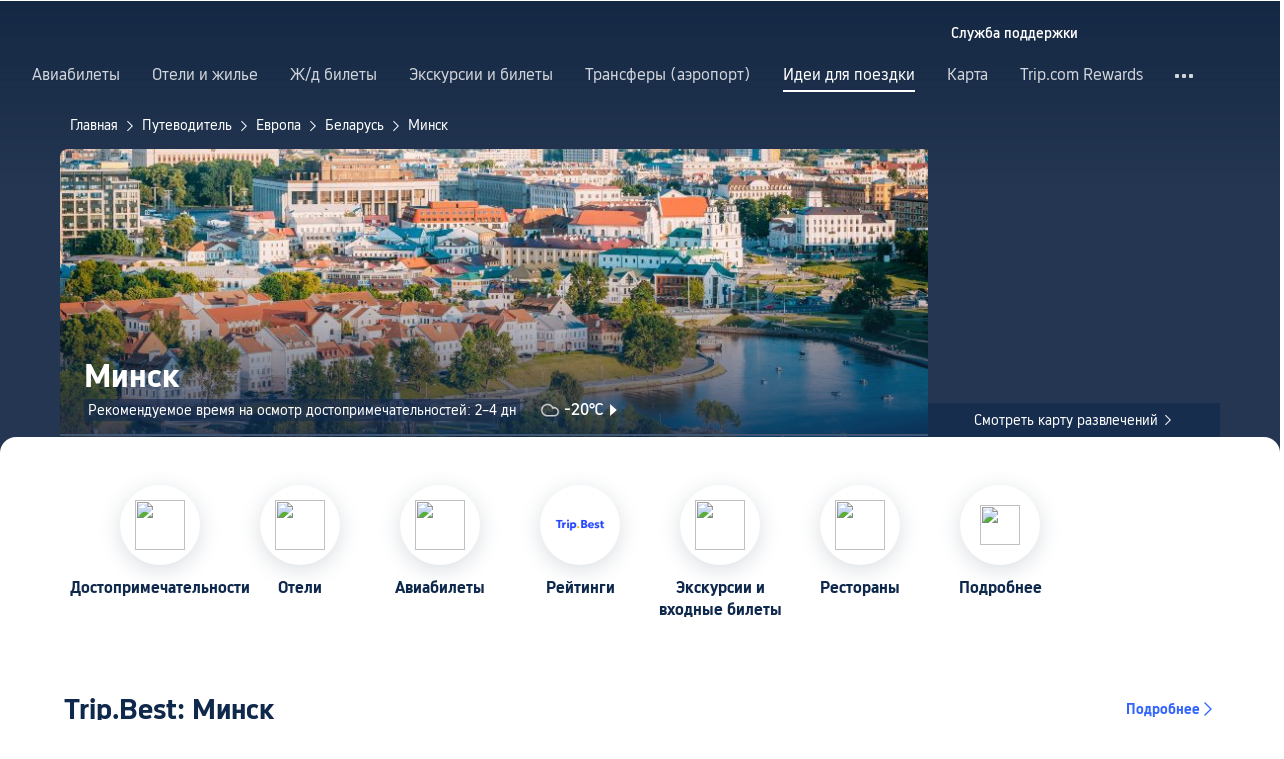

--- FILE ---
content_type: text/html; charset=utf-8
request_url: https://ru.trip.com/travel-guide/destination/minsk-1858/
body_size: 157697
content:
<!DOCTYPE html><html lang="ru-RU" data-idc="SGP-ALI" translate="no"><head islighthouse="false" ifisbot="true"><meta http-equiv="Content-Type" content="text/html; charset=utf-8"/><meta name="applicable-device" content="pc"/><meta http-equiv="x-ua-compatible" content="IE=edge,chrome=1"/><meta http-equiv="x-dns-prefetch-control" content="on"/><link rel="dns-prefetch" href="//webresource.tripcdn.com"/><link rel="dns-prefetch" href="//ak-s.tripcdn.com"/><link rel="dns-prefetch" href="//ak-d.tripcdn.com"/><link rel="dns-prefetch" href="//pages.trip.com"/><link rel="dns-prefetch" href="//restapi.amap.com"/><link rel="dns-prefetch" href="//dimg04.tripcdn.com"/><link rel="SHORTCUT ICON" href="/trip.ico" type="image/x-icon"/><link rel="ICON" href="/trip.ico"/><link rel="preload" href="https://static.tripcdn.com/locale/v3/100009239/ru-RU.js?etagc=f33080eb76293e042b031daf2a41edb3" as="script"/><link rel="preload" href="//webresource.tripcdn.com/ares2/ibu/onlinecommon/*/default/assets/ibu_l10n_online_bundle.js" as="script"/><link data-react-helmet="true" rel="canonical" href="https://ru.trip.com/travel-guide/destination/minsk-1858/"/><meta data-react-helmet="true" name="viewport" content="width=device-width, initial-scale=1.0, maximum-scale=1.0"/><meta data-react-helmet="true" property="og:image" content="https://ak-d.tripcdn.com/images/01057120008k553yyCF03_D_1180_558.jpg"/><meta data-react-helmet="true" name="twitter:card" content="summary_large_image"/><meta data-react-helmet="true" name="twitter:image" content="https://ak-d.tripcdn.com/images/01057120008k553yyCF03_D_1180_558.jpg"/><meta data-react-helmet="true" property="og:title" content="Минск 2026: путеводитель, маршруты, еда и отели | Trip.com | января, 2026 г."/><meta data-react-helmet="true" name="twitter:title" content="Минск 2026: путеводитель, маршруты, еда и отели | Trip.com | января, 2026 г."/><meta data-react-helmet="true" property="og:site_name" content="TRIP.COM"/><meta data-react-helmet="true" property="og:type" content="website"/><meta data-react-helmet="true" name="description" content="Минск ждёт вас! Составьте идеальный маршрут на Trip.com: достопримечательности, отели, авиабилеты и советы по местной кухне."/><meta data-react-helmet="true" property="og:description" content="Минск ждёт вас! Составьте идеальный маршрут на Trip.com: достопримечательности, отели, авиабилеты и советы по местной кухне."/><meta data-react-helmet="true" name="twitter:description" content="Минск ждёт вас! Составьте идеальный маршрут на Trip.com: достопримечательности, отели, авиабилеты и советы по местной кухне."/><meta data-react-helmet="true" name="keywords" content="Минск, путешествие Минск 2026, Минск путеводитель, главные достопримечательности Минск, Минск самостоятельное путешествие, поездка Минск, Минск путеводитель, Минск транспорт, погода Минск, рестораны рядом со мной, что посмотреть рядом со мной"/><meta property="og:url" content="https://ru.trip.com/travel-guide/destination/minsk-1858/"/><meta name="twitter:url" content="https://ru.trip.com/travel-guide/destination/minsk-1858/"/><style data-styled="" data-styled-version="5.0.0-alpha.2">.fnnepA{height:48px;line-height:48px;color:#fff;font-size:14px;} .fnnepA .gl-component-bread-crumb_item-container{display:inline-block;} .fnnepA .gl-component-bread-crumb_item-container .gl-component-bread-crumb_item-separator{color:#0f294d;margin:0 6px;font-size:12px;vertical-align:middle;} .fnnepA .gl-component-bread-crumb_item-container .gl-component-bread-crumb_item-separator:before{content:'\f5bf';} .fnnepA .gl-component-bread-crumb_item-container .gl-component-bread-crumb_item:hover{cursor:pointer;} data-styled.g1[id="ULcontainer-sc-12lip0x-0"]{content:"fnnepA,"} .gKFUzU{display:-webkit-box;display:-webkit-flex;display:-ms-flexbox;display:flex;} @media screen and (max-width:428px){.gKFUzU{display:none;}} @media (max-width:1200px){.gKFUzU{padding:0 32px;}} data-styled.g2[id="Warp-sc-1socp6z-0"]{content:"gKFUzU,"} .jcVNTQ{margin-top:8px;height:16px;line-height:16px;color:#ffc03a;} data-styled.g23[id="Container-sc-1lh6f17-0"]{content:"jcVNTQ,"} .dwvIDH{display:inline-block;font-size:16px;width:16px;height:16px;} .dwvIDH.star-icon-star:before{content:'\f55e';} .dwvIDH.star-icon-diamond:before{content:'\f6f8';} data-styled.g24[id="Icon-sc-1lh6f17-1"]{content:"dwvIDH,"} .hHylVP{margin-top:4px;display:-webkit-box;display:-webkit-flex;display:-ms-flexbox;display:flex;-webkit-flex-direction:row;-ms-flex-direction:row;flex-direction:row;color:#0f294d;line-height:18px;} data-styled.g27[id="Container-sc-wh6bgr-0"]{content:"hHylVP,"} .eeDodI{-webkit-flex:1;-ms-flex:1;flex:1;display:-webkit-box;display:-webkit-flex;display:-ms-flexbox;display:flex;-webkit-flex-direction:column;-ms-flex-direction:column;flex-direction:column;overflow:hidden;} data-styled.g28[id="Content-sc-wh6bgr-1"]{content:"eeDodI,"} .dyTwU{overflow:hidden;-webkit-flex:1;-ms-flex:1;flex:1;overflow:hidden;text-overflow:ellipsis;white-space:nowrap;} data-styled.g29[id="TagsContainer-sc-wh6bgr-2"]{content:"dyTwU,"} .dKPvZJ{font-size:16px;color:#0f294d;margin-right:4px;line-height:18px;} data-styled.g31[id="Icon-sc-wh6bgr-4"]{content:"dKPvZJ,"} .lkTejw{display:-webkit-box;display:-webkit-flex;display:-ms-flexbox;display:flex;color:#acb4bf;font-size:14px;margin-right:8px;line-height:18px;} data-styled.g45[id="Container-sc-lhiku8-0"]{content:"lkTejw,"} .fsdiEJ{color:#0f294d;font-size:14px;} data-styled.g46[id="Price-sc-lhiku8-1"]{content:"fsdiEJ,"} .gMpEdZ{position:absolute;width:100%;height:100%;} .gMpEdZ img{width:100%;object-fit:cover;height:100%;} data-styled.g49[id="Link-sc-1yvch22-0"]{content:"gMpEdZ,"} .eMtmMT{background:#ebebf2;width:100%;height:0px;padding-bottom:56%;overflow:hidden;margin:0;position:relative;border-radius:4px 4px 0px 0px;} data-styled.g50[id="Container-sc-1yvch22-1"]{content:"eMtmMT,"} .evmwXK{display:-webkit-box;-webkit-box-orient:vertical;-webkit-line-clamp:1;white-space:normal;color:#0f294d;font-size:16px;font-weight:700;line-height:22px;overflow:hidden;} data-styled.g54[id="Container-sc-1udko1m-1"]{content:"evmwXK,"} .ctZwvL{margin-top:8px;height:22px;line-height:22px;display:-webkit-box;display:-webkit-flex;display:-ms-flexbox;display:flex;} data-styled.g60[id="Container-sc-9x14xf-0"]{content:"ctZwvL,"} .lnpscB{display:inline-block;width:44px;height:22px;text-align:center;background:#4978ce;border-radius:1px;font-weight:700;font-size:16px;color:#ffffff;line-height:22px;margin-right:8px;} .lnpscB span{margin-left:2px;font-size:12px;color:rgba(255,255,255,0.5);line-height:22px;} data-styled.g61[id="Score-sc-9x14xf-1"]{content:"lnpscB,"} .bDJzMY{font-size:14px;color:#8592a6;line-height:22px;display:-webkit-box;-webkit-box-orient:vertical;-webkit-line-clamp:1;white-space:normal;overflow:hidden;} data-styled.g62[id="Review-sc-9x14xf-2"]{content:"bDJzMY,"} .hfAfWk{position:relative;} data-styled.g93[id="CardContainer-sc-1k964jb-0"]{content:"hfAfWk,"} .dvVPSh{padding:12px;} data-styled.g94[id="CardInfoContainer-sc-1k964jb-1"]{content:"dvVPSh,"} .klLrtG{position:relative;width:100vw;height:288px;overflow:hidden;} data-styled.g134[id="Container-sc-1cf7l4d-2"]{content:"klLrtG,"} .fSeBhP{position:relative;margin:0 auto;display:-webkit-box;display:-webkit-flex;display:-ms-flexbox;display:flex;-webkit-flex-direction:row;-ms-flex-direction:row;flex-direction:row;-webkit-align-items:center;-webkit-box-align:center;-ms-flex-align:center;align-items:center;-webkit-box-pack:justify;-webkit-justify-content:space-between;-ms-flex-pack:justify;justify-content:space-between;max-width:1160px;position:relative;z-index:5;height:100%;} @media (max-width:1200px){.fSeBhP{padding:0 32px;}} data-styled.g135[id="Content-sc-1cf7l4d-3"]{content:"fSeBhP,"} .jSjMKg{position:relative;-webkit-flex:1;-ms-flex:1;flex:1;height:100%;overflow:hidden;} data-styled.g136[id="Left-sc-1cf7l4d-4"]{content:"jSjMKg,"} .AfYOk{position:relative;width:292px;height:calc(100%);} data-styled.g137[id="Right-sc-1cf7l4d-5"]{content:"AfYOk,"} .jWSkAc{width:100%;height:100%;position:relative;overflow:hidden;} data-styled.g138[id="SwiperContainer-sc-1cf7l4d-6"]{content:"jWSkAc,"} .cvWCjv{width:100%;height:100%;} data-styled.g139[id="SwiperWrapper-sc-1cf7l4d-7"]{content:"cvWCjv,"} .kohdqO{width:100%;height:100%;} data-styled.g140[id="SwiperItem-sc-1cf7l4d-8"]{content:"kohdqO,"} .fKduyT{display:block;width:100%;height:100%;object-fit:cover;} data-styled.g141[id="SwiperImage-sc-1cf7l4d-9"]{content:"fKduyT,"} .dghyBX{position:absolute;bottom:1px;left:0;right:0;z-index:5;display:-webkit-box;display:-webkit-flex;display:-ms-flexbox;display:flex;-webkit-align-items:center;-webkit-box-align:center;-ms-flex-align:center;align-items:center;height:2px;background-color:#b2bdcd;} data-styled.g142[id="SwiperLines-sc-1cf7l4d-10"]{content:"dghyBX,"} .jjUbEZ{-webkit-flex:1;-ms-flex:1;flex:1;height:100%;} .jjUbEZ.active{background-color:#ffffff;} data-styled.g143[id="SwiperLine-sc-1cf7l4d-11"]{content:"jjUbEZ,"} .jFqclj{position:absolute;height:160px;bottom:0;left:0;right:0;z-index:1;background:linear-gradient(0deg,rgba(15,41,77,0.8) 0%,rgba(15,41,77,0) 100%);padding:0 24px;display:-webkit-box;display:-webkit-flex;display:-ms-flexbox;display:flex;-webkit-flex-direction:column;-ms-flex-direction:column;flex-direction:column;-webkit-box-pack:end;-webkit-justify-content:flex-end;-ms-flex-pack:end;justify-content:flex-end;padding-bottom:16px;} data-styled.g147[id="SiteDetail-sc-1cf7l4d-15"]{content:"jFqclj,"} .bCEOIT{color:#ffffff;font-size:32px;font-weight:700;line-height:38px;white-space:normal;word-break:break-word;} data-styled.g148[id="SiteTitle-sc-1cf7l4d-16"]{content:"bCEOIT,"} .lkzWkN{display:none;} data-styled.g149[id="SiteH1Title-sc-1cf7l4d-17"]{content:"lkzWkN,"} .dnlXB{line-height:22px;font-sizr:14px;color:#ffffff;} data-styled.g150[id="RecommendText-sc-1cf7l4d-18"]{content:"dnlXB,"} .itYBLx{display:-webkit-box;display:-webkit-flex;display:-ms-flexbox;display:flex;-webkit-flex-direction:row;-ms-flex-direction:row;flex-direction:row;height:22px;margin-top:4px;} data-styled.g152[id="TimeAndWeather-sc-1cf7l4d-20"]{content:"itYBLx,"} .cgKYkx{display:-webkit-box;display:-webkit-flex;display:-ms-flexbox;display:flex;margin-right:20px;background-color:rgba(15,41,77,0.6);padding-left:4px;padding-right:4px;} data-styled.g153[id="PlayTime-sc-1cf7l4d-21"]{content:"cgKYkx,"} .ftwCdV{display:-webkit-box;display:-webkit-flex;display:-ms-flexbox;display:flex;-webkit-flex-direction:row;-ms-flex-direction:row;flex-direction:row;-webkit-align-items:center;-webkit-box-align:center;-ms-flex-align:center;align-items:center;cursor:pointer;} data-styled.g154[id="Weather-sc-1cf7l4d-22"]{content:"ftwCdV,"} .bOOqv{width:20px;height:20px;-webkit-filter:invert(1);filter:invert(1);} data-styled.g155[id="WeatherIcon-sc-1cf7l4d-23"]{content:"bOOqv,"} .hjXRqc{font-size:16px;font-weight:500;color:#ffffff;margin-left:4px;margin-right:2px;} data-styled.g156[id="WeatherText-sc-1cf7l4d-24"]{content:"hjXRqc,"} .bmcudj{font-size:14px;color:#ffffff;} data-styled.g157[id="RightIcon-sc-1cf7l4d-25"]{content:"bmcudj,"} .idYwHM{display:none;} data-styled.g159[id="SiteText-sc-1cf7l4d-27"]{content:"idYwHM,"} .jiMaRX{position:absolute;bottom:0;left:0;right:0;display:-webkit-box;display:-webkit-flex;display:-ms-flexbox;display:flex;-webkit-box-pack:center;-webkit-justify-content:center;-ms-flex-pack:center;justify-content:center;-webkit-align-items:center;-webkit-box-align:center;-ms-flex-align:center;align-items:center;padding:0 10px;background-color:rgba(15,41,77,0.6);border-radius:0;height:34px;cursor:pointer;} data-styled.g162[id="MapBottom-sc-1cf7l4d-30"]{content:"jiMaRX,"} .cdaWUM{color:#ffffff;font-size:14px;overflow:hidden;text-overflow:ellipsis;white-space:nowrap;} .cdaWUM:hover{-webkit-text-decoration:underline;text-decoration:underline;} data-styled.g163[id="MapText-sc-1cf7l4d-31"]{content:"cdaWUM,"} .gknDud{font-size:12px;color:#ffffff;margin-left:4px;} data-styled.g164[id="MapIcon-sc-1cf7l4d-32"]{content:"gknDud,"} .fOgJui{display:-webkit-box;display:-webkit-flex;display:-ms-flexbox;display:flex;-webkit-align-items:flex-start;-webkit-box-align:flex-start;-ms-flex-align:flex-start;align-items:flex-start;-webkit-box-pack:start;-webkit-justify-content:flex-start;-ms-flex-pack:start;justify-content:flex-start;-webkit-flex-wrap:wrap;-ms-flex-wrap:wrap;flex-wrap:wrap;gap:20px;-webkit-transition:0.1s;transition:0.1s;opacity:1;max-width:1160px;margin:0 auto;padding:0 30px;box-sizing:border-box;} .fOgJui.isSticky{opacity:0;} data-styled.g167[id="NavContainer-sc-1slirxi-2"]{content:"fOgJui,"} .iNllAD{display:-webkit-box;display:-webkit-flex;display:-ms-flexbox;display:flex;-webkit-flex-direction:column;-ms-flex-direction:column;flex-direction:column;-webkit-align-items:center;-webkit-box-align:center;-ms-flex-align:center;align-items:center;width:140px;padding:48px 0 6px;cursor:pointer;} .iNllAD:hover{color:#3264ff;} .iNllAD:hover .nav-item-icon,.iNllAD:hover .nav-text{color:#3264ff;} .iNllAD:hover .nav-item-top{border:1px solid #3264FF;} @media (min-width:1000px) and (max-width:1200px){.iNllAD{width:118px;padding:38px 0 6px;}} @media (max-width:1000px){.iNllAD{width:100px;padding:28px 0 6px;}} data-styled.g168[id="NavItem-sc-1slirxi-3"]{content:"iNllAD,"} .hvARoH{position:relative;background:#ffffff;border-radius:46px;box-shadow:0px 5px 21px 0px rgba(69,88,115,0.2);height:80px;width:80px;display:-webkit-box;display:-webkit-flex;display:-ms-flexbox;display:flex;-webkit-align-items:center;-webkit-box-align:center;-ms-flex-align:center;align-items:center;-webkit-box-pack:center;-webkit-justify-content:center;-ms-flex-pack:center;justify-content:center;box-sizing:border-box;} data-styled.g169[id="NavItemTop-sc-1slirxi-4"]{content:"hvARoH,"} .blCfXS{margin-top:12px;color:#0f294d;font-size:16px;font-weight:700;-webkit-letter-spacing:0px;-moz-letter-spacing:0px;-ms-letter-spacing:0px;letter-spacing:0px;line-height:22px;text-align:center;} data-styled.g173[id="NavText-sc-1slirxi-8"]{content:"blCfXS,"} .dmdZWn{position:fixed;top:0;left:0;right:0;display:-webkit-box;display:-webkit-flex;display:-ms-flexbox;display:flex;background:#fff;height:80px;z-index:-100;opacity:0;-webkit-transition:0.1s;transition:0.1s;box-shadow:0px 4px 16px 0px rgba(69,88,115,0.2);} .dmdZWn.isSticky{z-index:100;opacity:1;} data-styled.g178[id="SickyNavContainer-sc-1slirxi-13"]{content:"dmdZWn,"} .fJszaA{width:1160px;margin:0 auto;display:-webkit-box;display:-webkit-flex;display:-ms-flexbox;display:flex;-webkit-align-items:center;-webkit-box-align:center;-ms-flex-align:center;align-items:center;-webkit-box-pack:start;-webkit-justify-content:flex-start;-ms-flex-pack:start;justify-content:flex-start;position:relative;left:-20px;} @media (max-width:1168px){.fJszaA{-webkit-box-pack:center;-webkit-justify-content:center;-ms-flex-pack:center;justify-content:center;}} data-styled.g179[id="StickyNavContent-sc-1slirxi-14"]{content:"fJszaA,"} .hXPtWV{position:relative;display:-webkit-box;display:-webkit-flex;display:-ms-flexbox;display:flex;-webkit-box-pack:center;-webkit-justify-content:center;-ms-flex-pack:center;justify-content:center;padding:20px;margin:auto 20px;cursor:pointer;} .hXPtWV:hover{color:#3264ff;} .hXPtWV:hover i{color:#3264ff;} data-styled.g180[id="StickyNavItem-sc-1slirxi-15"]{content:"hXPtWV,"} .ivWlAO:hover{cursor:not-allowed;} .ivWlAO{position:absolute;z-index:2;} .ivWlAO .slide-indicator-box{background:rgb(255,255,255);box-shadow:0px 4px 8px 0px rgba(15,41,77,0.08);height:40px;width:40px;display:-webkit-box;display:-webkit-flex;display:-ms-flexbox;display:flex;-webkit-box-pack:center;-webkit-justify-content:center;-ms-flex-pack:center;justify-content:center;-webkit-align-items:center;-webkit-box-align:center;-ms-flex-align:center;align-items:center;color:rgb(206,210,217);font-size:19px;border-radius:50%;-webkit-user-select:none;-moz-user-select:none;-ms-user-select:none;-webkit-user-select:none;-moz-user-select:none;-ms-user-select:none;user-select:none;} .ivWlAO .slide-indicator-active{color:rgb(40,125,250);} .ivWlAO .slide-indicator-active:hover{background:rgb(50,100,255);color:rgb(255,255,255);cursor:pointer;} data-styled.g182[id="SlideIndicatorContainer-sc-gnb7z5-0"]{content:"ivWlAO,"} .ifGzZf{position:relative;width:100%;} data-styled.g183[id="CarouselContainer-sc-uy2ipe-0"]{content:"ifGzZf,"} .iYVLPU{max-width:1160px;margin:auto;} .bpEIJp{max-width:908px;margin:auto;} data-styled.g184[id="CardsWindowContainer-sc-uy2ipe-1"]{content:"iYVLPU,bpEIJp,"} .cSVfLo{display:-webkit-box;display:-webkit-flex;display:-ms-flexbox;display:flex;-webkit-transition:margin 0.4s ease 0s;transition:margin 0.4s ease 0s;} data-styled.g185[id="CardsContainer-sc-uy2ipe-2"]{content:"cSVfLo,"} .eCptsZ{margin:auto;margin-top:64px;position:relative;} data-styled.g186[id="LocalHotInfoContainer-sc-184yq58-0"]{content:"eCptsZ,"} .jKZwfN{font-size:28px;color:#0f294d;font-weight:700;padding:0 64px;} @media (max-width:1200px){.jKZwfN{padding:0 32px;}} data-styled.g187[id="LocalHotInfoTitle-sc-184yq58-1"]{content:"jKZwfN,"} .eqvkrt{position:relative;margin-top:0;border-radius:8px;box-shadow:0px 4px 16px 0px rgba(69,88,115,0.2);-webkit-transition:margin 0.5s ease;transition:margin 0.5s ease;} .eqvkrt:hover{cursor:pointer;margin-top:-12px;} data-styled.g188[id="LocalHotInfoCardContainer-sc-184yq58-2"]{content:"eqvkrt,"} .jAKeee{position:relative;height:68px;padding:12px;box-sizing:border-box;} data-styled.g189[id="LocalHotInfoCardInfoContainer-sc-184yq58-3"]{content:"jAKeee,"} .dwvUgt{position:relative;display:-webkit-box;line-clamp:2;-webkit-line-clamp:2;-webkit-box-orient:vertical;white-space:normal;overflow:hidden;color:rgb(15,41,77);font-size:16px;font-weight:700;line-height:22px;} data-styled.g190[id="LocalHotInfoCardTitleContainer-sc-184yq58-4"]{content:"dwvUgt,"} .eQNDCN{position:absolute;left:0;top:0;color:#673114;font-size:16px;font-weight:bold;line-height:22px;padding:4px 8px;background-image:linear-gradient(90deg,#ffe2c8 0%,#e6af8a 100%);border-radius:8px 0 8px 0;} data-styled.g191[id="Tag-sc-184yq58-5"]{content:"eQNDCN,"} .dFhpFO{margin-left:8px;color:#3264ff;font-size:14px;font-weight:700;line-height:18px;} data-styled.g192[id="MoreText-sc-184yq58-6"]{content:"dFhpFO,"} .iSITrf{font-size:16px;height:16px;line-height:16px;color:#3264ff;} data-styled.g193[id="MoreIcon-sc-184yq58-7"]{content:"iSITrf,"} .cXBMGL{display:-webkit-box;display:-webkit-flex;display:-ms-flexbox;display:flex;-webkit-align-items:center;-webkit-box-align:center;-ms-flex-align:center;align-items:center;-webkit-flex:none;-ms-flex:none;flex:none;padding:0 64px;cursor:pointer;} .cXBMGL:hover .MoreText-sc-184yq58-6{-webkit-text-decoration:underline;text-decoration:underline;} @media (max-width:1200px){.cXBMGL{padding:0 32px;}} data-styled.g194[id="MoreBtn-sc-184yq58-8"]{content:"cXBMGL,"} .bpqkkQ{color:#0f294d;font-size:28px;font-weight:700;-webkit-letter-spacing:0px;-moz-letter-spacing:0px;-ms-letter-spacing:0px;letter-spacing:0px;line-height:34px;margin-bottom:24px;} data-styled.g195[id="TitleContainer-sc-ulzxo9-0"]{content:"bpqkkQ,"} .mDrpW{display:-webkit-box;display:-webkit-flex;display:-ms-flexbox;display:flex;max-width:1160px;min-width:750px;position:relative;} data-styled.g196[id="ClassicRecommendContainer-sc-164gegm-0"]{content:"mDrpW,"} .efhgAi{height:inherit;position:relative;border-radius:8px;margin:12px 0;} data-styled.g197[id="LeftPart-sc-164gegm-1"]{content:"efhgAi,"} .elhlGT{color:white;padding:24px;height:calc(100% - 48px);position:relative;} data-styled.g198[id="LeftPartInfo-sc-164gegm-2"]{content:"elhlGT,"} .MwaZy{font-size:28px;font-weight:700;text-shadow:2px 2px 4px rgba(0,0,0,0.3);} data-styled.g199[id="LeftPartTitle-sc-164gegm-3"]{content:"MwaZy,"} .edsdRR{display:-webkit-box;font-size:14px;font-weight:500;margin-top:8px;overflow:hidden;text-overflow:ellipsis;text-shadow:2px 2px 4px rgba(0,0,0,0.3);} data-styled.g200[id="LeftPartDescription-sc-164gegm-4"]{content:"edsdRR,"} .bpBmOy{position:absolute;bottom:24px;left:24px;font-size:14px;font-weight:700;background:rgb(255,255,255);border-radius:4px;padding:8px 16px;color:#0f294d;width:-webkit-fit-content;width:-moz-fit-content;width:fit-content;} .bpBmOy:hover{cursor:pointer;color:#3264ff;} data-styled.g201[id="LeftPartBtn-sc-164gegm-5"]{content:"bpBmOy,"} .bWtwqJ{display:-webkit-box;display:-webkit-flex;display:-ms-flexbox;display:flex;overflow:hidden;margin-left:16px;max-width:908px;position:relative;width:auto;padding:12px 0;} .bWtwqJ .classic-recommend-card-container .classic-recommend-card{box-shadow:0 4px 8px 0 rgba(15,41,77,0.08);border-radius:8px;height:100%;-webkit-transition:-webkit-transform 0.5s ease;-webkit-transition:transform 0.5s ease;transition:transform 0.5s ease;} .bWtwqJ .classic-recommend-card-container:hover{cursor:pointer;} .bWtwqJ .classic-recommend-card-container:hover .classic-recommend-card{-webkit-transform:translateY(-12px);-ms-transform:translateY(-12px);transform:translateY(-12px);} data-styled.g202[id="CardsContainer-sc-164gegm-6"]{content:"bWtwqJ,"} .eIhpxo{max-width:1160px;margin:auto;margin-top:64px;margin-bottom:-12px;} @media (max-width:1200px){.eIhpxo{padding:0 32px;}} data-styled.g203[id="Wrapper-sc-10f93ky-0"]{content:"eIhpxo,"} .kBJJBe{width:275px;position:relative;cursor:pointer;overflow:hidden;font-size:0;} .kBJJBe.mb0{margin-bottom:0;} .kBJJBe:hover::before{content:'';position:absolute;left:0;right:0;top:0;bottom:0;left:4px;z-index:2;background:linear-gradient(-180deg,rgba(223,192,175,0) 0%,rgba(223,192,175,1) 100%);} @media (max-width:1200px){.kBJJBe{width:calc((100% - 4 * 4px) / 4);}} data-styled.g205[id="ImageFlowItem-sc-jag4hy-1"]{content:"kBJJBe,"} .IyAFY{width:100%;} data-styled.g206[id="Image-sc-jag4hy-2"]{content:"IyAFY,"} .itHloc{position:absolute;bottom:0;left:0;right:0;padding:12px 12px 0;z-index:2;} data-styled.g207[id="ImgaeFlowDetail-sc-jag4hy-3"]{content:"itHloc,"} .iFKFBE{z-index:-1;opacity:0;-webkit-transform:translateY(100%);-ms-transform:translateY(100%);transform:translateY(100%);} .iFKFBE.hasHovered{-webkit-animation:ghQFEW 0.4s linear 0s 1;animation:ghQFEW 0.4s linear 0s 1;-webkit-animation-fill-mode:forwards;animation-fill-mode:forwards;} .iFKFBE.disHovered{-webkit-animation:dMdvVC 0.2s linear 0s 1;animation:dMdvVC 0.2s linear 0s 1;-webkit-animation-fill-mode:forwards;animation-fill-mode:forwards;} data-styled.g208[id="ImgaeFlowDetailTop-sc-jag4hy-4"]{content:"iFKFBE,"} .cpeZCw{display:-webkit-box;display:-webkit-flex;display:-ms-flexbox;display:flex;-webkit-alien-items:center;-webkit-box-alien:center;-ms-flex-alien:center;alien-items:center;-webkit-flex-wrap:wrap;-ms-flex-wrap:wrap;flex-wrap:wrap;} data-styled.g209[id="TagList-sc-jag4hy-5"]{content:"cpeZCw,"} .HWnRV{border-radius:2px;border:1px solid #ffffff;padding:0 8px;color:#ffffff;font-size:12px;font-weight:normal;-webkit-letter-spacing:0px;-moz-letter-spacing:0px;-ms-letter-spacing:0px;letter-spacing:0px;line-height:18px;margin-right:12px;margin-bottom:6px;} .HWnRV:last-of-type{margin-right:0;} data-styled.g210[id="Tag-sc-jag4hy-6"]{content:"HWnRV,"} .ePPvKK{overflow:hidden;text-overflow:ellipsis;display:-webkit-box;-webkit-box-orient:vertical;-webkit-line-clamp:3;line-clamp:3;word-break:break-word;white-space:normal;color:#ffffff;font-size:14px;font-weight:normal;line-height:22px;} data-styled.g211[id="Description-sc-jag4hy-7"]{content:"ePPvKK,"} .RUhuK{display:-webkit-box;display:-webkit-flex;display:-ms-flexbox;display:flex;-webkit-align-items:center;-webkit-box-align:center;-ms-flex-align:center;align-items:center;border-radius:4px;padding:8px 0 12px;} data-styled.g212[id="ImgaeFlowDetailBottom-sc-jag4hy-8"]{content:"RUhuK,"} .ehECWT{display:-webkit-box;display:-webkit-flex;display:-ms-flexbox;display:flex;-webkit-align-items:center;-webkit-box-align:center;-ms-flex-align:center;align-items:center;border-radius:4px;position:relative;-webkit-flex:1;-ms-flex:1;flex:1;overflow:hidden;margin-right:5px;} data-styled.g213[id="UserInfo-sc-jag4hy-9"]{content:"ehECWT,"} .gMLbFm{border:1px solid #f0f2f5;height:24px;width:24px;border-radius:50%;} data-styled.g214[id="UserAvatar-sc-jag4hy-10"]{content:"gMLbFm,"} .hogEFo{overflow:hidden;white-space:nowrap;text-overflow:ellipsis;color:#ffffff;font-size:14px;font-weight:normal;line-height:18px;margin-left:8px;opacity:0;-webkit-transform:translateY(100%);-ms-transform:translateY(100%);transform:translateY(100%);} .hogEFo.hasHovered{-webkit-animation:kxGupv 0.4s linear 0s 1;animation:kxGupv 0.4s linear 0s 1;-webkit-animation-fill-mode:forwards;animation-fill-mode:forwards;} .hogEFo.disHovered{-webkit-animation:dMdvVC 0.2s linear 0s 1;animation:dMdvVC 0.2s linear 0s 1;-webkit-animation-fill-mode:forwards;animation-fill-mode:forwards;} data-styled.g215[id="UserName-sc-jag4hy-11"]{content:"hogEFo,"} .BfhXn{position:absolute;left:12px;top:12px;width:24px;height:24px;font-size:16px;text-align:center;line-height:24px;color:#fff;border-radius:50%;background:linear-gradient(-225deg,rgb(246,207,153) 0%,rgb(230,178,109) 100%);} data-styled.g216[id="HighQualityTag-sc-jag4hy-12"]{content:"BfhXn,"} .dbZBkB{display:-webkit-box;display:-webkit-flex;display:-ms-flexbox;display:flex;-webkit-align-items:center;-webkit-box-align:center;-ms-flex-align:center;align-items:center;border-radius:4px;opacity:0;-webkit-transform:translateY(100%);-ms-transform:translateY(100%);transform:translateY(100%);} .dbZBkB.hasHovered{-webkit-animation:kxGupv 0.4s linear 0s 1;animation:kxGupv 0.4s linear 0s 1;-webkit-animation-fill-mode:forwards;animation-fill-mode:forwards;} .dbZBkB.disHovered{-webkit-animation:dMdvVC 0.2s linear 0s 1;animation:dMdvVC 0.2s linear 0s 1;-webkit-animation-fill-mode:forwards;animation-fill-mode:forwards;} data-styled.g217[id="Favourite-sc-jag4hy-13"]{content:"dbZBkB,"} .cpMhhq{font-size:16px;height:16px;line-height:16px;color:#fff;} data-styled.g218[id="FavouriteIcon-sc-jag4hy-14"]{content:"cpMhhq,"} .hOEpCT{color:#ffffff;font-size:12px;line-height:16px;margin-left:4px;} data-styled.g219[id="FavouriteCount-sc-jag4hy-15"]{content:"hOEpCT,"} .dsPvOj{position:relative;max-width:1160px;margin:64px auto 0;background-image:linear-gradient(-180deg,rgba(15,41,77,0.2) 0%,rgba(15,41,77,0.8) 30.31%,rgb(15,41,77) 100%),url();background-size:cover;background-position:center;z-index:1;box-sizing:border-box;overflow:hidden;border-radius:8px;} data-styled.g222[id="Container-sc-11368yu-2"]{content:"dsPvOj,"} .hjBdaN{position:relative;left:0;right:0;top:0;bottom:0;z-index:10;max-width:1160px;padding:32px 24px 0;margin:auto;box-sizing:border-box;} data-styled.g223[id="Content-sc-11368yu-3"]{content:"hjBdaN,"} .hHbkpe{display:-webkit-box;display:-webkit-flex;display:-ms-flexbox;display:flex;-webkit-align-items:center;-webkit-box-align:center;-ms-flex-align:center;align-items:center;border-radius:4px;-webkit-box-pack:justify;-webkit-justify-content:space-between;-ms-flex-pack:justify;justify-content:space-between;} data-styled.g224[id="Header-sc-11368yu-4"]{content:"hHbkpe,"} .hKBhfF{font-size:24px;font-weight:700;font-size:28px;color:#ffffff;line-height:30px;margin-bottom:0;text-shadow:2px 2px 4px rgba(0,0,0,0.3);} data-styled.g225[id="HeaderTitle-sc-11368yu-5"]{content:"hKBhfF,"} .gCDDmv{color:#0f294d;font-size:16px;font-weight:700;-webkit-letter-spacing:0px;-moz-letter-spacing:0px;-ms-letter-spacing:0px;letter-spacing:0px;line-height:22px;} data-styled.g226[id="HeaderRightText-sc-11368yu-6"]{content:"gCDDmv,"} .AJxyQ{font-size:20px;line-height:20px;color:#0f294d;margin-right:9px;} data-styled.g227[id="HeaderRightIcon-sc-11368yu-7"]{content:"AJxyQ,"} .btTKkk{display:-webkit-box;display:-webkit-flex;display:-ms-flexbox;display:flex;-webkit-align-items:center;-webkit-box-align:center;-ms-flex-align:center;align-items:center;border-radius:4px;padding:6px 9px;background:#ffffff;cursor:pointer;} .btTKkk:hover{background-image:linear-gradient(rgba(0,0,0,0.1),rgba(255,255,255,1));} .btTKkk:hover .HeaderRightText-sc-11368yu-6,.btTKkk:hover .HeaderRightIcon-sc-11368yu-7{color:#3264ff;} data-styled.g228[id="HeaderRight-sc-11368yu-8"]{content:"btTKkk,"} .ghLXeS{display:-webkit-box;display:-webkit-flex;display:-ms-flexbox;display:flex;-webkit-align-items:center;-webkit-box-align:center;-ms-flex-align:center;align-items:center;border-radius:4px;margin-top:24px;} data-styled.g229[id="TopTagContaniner-sc-11368yu-9"]{content:"ghLXeS,"} .foixxw{color:rgba(255,255,255,0.8);font-size:14px;font-weight:700;-webkit-letter-spacing:0px;-moz-letter-spacing:0px;-ms-letter-spacing:0px;letter-spacing:0px;line-height:18px;cursor:pointer;margin-right:48px;} .foixxw.tag-item-defaul:hover{color:#ffffff;-webkit-text-decoration:underline;text-decoration:underline;} .foixxw.tag-item-active{color:#ffffff;position:relative;} .foixxw.tag-item-active::after{content:'';position:absolute;bottom:-6px;left:0;width:100%;height:2px;background-color:#fff;} .foixxw:last-child{margin-right:0;} data-styled.g230[id="TopTagItem-sc-11368yu-10"]{content:"foixxw,"} .lmgQCJ{position:relative;margin-top:30px;} data-styled.g231[id="ImageFlowContainer-sc-11368yu-11"]{content:"lmgQCJ,"} .fmcWLg{text-shadow:2px 2px 2px rgba(0,0,0,0.3);} data-styled.g232[id="TopTagText-sc-11368yu-12"]{content:"fmcWLg,"} .eAkLiy{position:absolute;left:50%;bottom:32px;-webkit-transform:translateX(-50%);-ms-transform:translateX(-50%);transform:translateX(-50%);background-color:#3264ff;padding:8px 16px;z-index:5;border-radius:4px;cursor:pointer;display:-webkit-box;display:-webkit-flex;display:-ms-flexbox;display:flex;-webkit-align-items:center;-webkit-box-align:center;-ms-flex-align:center;align-items:center;} .eAkLiy:hover{background-image:linear-gradient(rgba(0,0,0,0.1),rgb(50,100,255));} data-styled.g233[id="ViewMoreContainer-sc-11368yu-13"]{content:"eAkLiy,"} .jYMYLN{color:#ffffff;font-size:14px;font-weight:700;line-height:18px;margin-right:7px;} data-styled.g234[id="ViewMoreText-sc-11368yu-14"]{content:"jYMYLN,"} .cQDVMi{font-size:14px;height:12px;line-height:12px;color:#ffffff;} data-styled.g235[id="ViewMoreIcon-sc-11368yu-15"]{content:"cQDVMi,"} @-webkit-keyframes ghQFEW{from{-webkit-transform:translateY(100%);-ms-transform:translateY(100%);transform:translateY(100%);z-index:-1;opacity:0;}to{-webkit-transform:translateY(0);-ms-transform:translateY(0);transform:translateY(0);z-index:1;opacity:1;}} @keyframes ghQFEW{from{-webkit-transform:translateY(100%);-ms-transform:translateY(100%);transform:translateY(100%);z-index:-1;opacity:0;}to{-webkit-transform:translateY(0);-ms-transform:translateY(0);transform:translateY(0);z-index:1;opacity:1;}} data-styled.g236[id="sc-keyframes-ghQFEW"]{content:"ghQFEW,"} @-webkit-keyframes dMdvVC{from{-webkit-transform:translateY(0);-ms-transform:translateY(0);transform:translateY(0);z-index:1;opacity:1;}to{-webkit-transform:translateY(100%);-ms-transform:translateY(100%);transform:translateY(100%);z-index:-1;opacity:0;}} @keyframes dMdvVC{from{-webkit-transform:translateY(0);-ms-transform:translateY(0);transform:translateY(0);z-index:1;opacity:1;}to{-webkit-transform:translateY(100%);-ms-transform:translateY(100%);transform:translateY(100%);z-index:-1;opacity:0;}} data-styled.g237[id="sc-keyframes-dMdvVC"]{content:"dMdvVC,"} @-webkit-keyframes kxGupv{from{-webkit-transform:translateY(100%);-ms-transform:translateY(100%);transform:translateY(100%);opacity:0;}to{-webkit-transform:translateY(0);-ms-transform:translateY(0);transform:translateY(0);opacity:1;}} @keyframes kxGupv{from{-webkit-transform:translateY(100%);-ms-transform:translateY(100%);transform:translateY(100%);opacity:0;}to{-webkit-transform:translateY(0);-ms-transform:translateY(0);transform:translateY(0);opacity:1;}} data-styled.g238[id="sc-keyframes-kxGupv"]{content:"kxGupv,"} .ciKhcX{max-width:1160px;margin:auto;position:relative;margin-top:64px;} @media (max-width:1200px){.ciKhcX{padding:0 32px;}} data-styled.g284[id="Container-sc-opldtq-0"]{content:"ciKhcX,"} .Usnjm{display:-webkit-box;display:-webkit-flex;display:-ms-flexbox;display:flex;-webkit-align-items:center;-webkit-box-align:center;-ms-flex-align:center;align-items:center;-webkit-box-pack:justify;-webkit-justify-content:space-between;-ms-flex-pack:justify;justify-content:space-between;} data-styled.g285[id="Header-sc-opldtq-1"]{content:"Usnjm,"} .gOZGhq{color:#0f294d;font-size:28px;font-weight:700;-webkit-letter-spacing:0px;-moz-letter-spacing:0px;-ms-letter-spacing:0px;letter-spacing:0px;line-height:34px;} data-styled.g286[id="HeaderLeft-sc-opldtq-2"]{content:"gOZGhq,"} .iIwdxf{display:grid;grid-column-gap:16px;grid-template-columns:repeat(4,calc(25% - 12px));margin-top:24px;} data-styled.g290[id="CityList-sc-opldtq-6"]{content:"iIwdxf,"} .cECcNP{position:relative;height:197px;font-size:0;cursor:pointer;-webkit-transition:0.3s;transition:0.3s;border-radius:8px;overflow:hidden;} .cECcNP:hover{-webkit-transform:translateY(-12px);-ms-transform:translateY(-12px);transform:translateY(-12px);} data-styled.g291[id="CityItem-sc-opldtq-7"]{content:"cECcNP,"} .bCBahn{width:100%;height:100%;object-fit:cover;} data-styled.g292[id="CityItemImage-sc-opldtq-8"]{content:"bCBahn,"} .cePxtg{position:absolute;left:0;top:0;right:0;bottom:0;background:rgba(15,41,77,0.3);color:#ffffff;display:-webkit-box;display:-webkit-flex;display:-ms-flexbox;display:flex;-webkit-align-items:center;-webkit-box-align:center;-ms-flex-align:center;align-items:center;-webkit-box-pack:center;-webkit-justify-content:center;-ms-flex-pack:center;justify-content:center;padding:24px 30px;} data-styled.g293[id="CityItemContent-sc-opldtq-9"]{content:"cePxtg,"} .bFrZki{font-size:24px;font-weight:700;line-height:30px;overflow:hidden;text-overflow:ellipsis;display:-webkit-box;-webkit-box-orient:vertical;-webkit-line-clamp:2;line-clamp:2;word-break:break-word;white-space:normal;} data-styled.g294[id="CityItemName-sc-opldtq-10"]{content:"bFrZki,"} .bedaxh{max-width:1160px;margin:64px auto auto;} .bedaxh > .seo-inter-links{margin-bottom:100px !important;} @media (max-width:1200px){.bedaxh{padding:0 32px;}} data-styled.g295[id="Container-sc-13plete-0"]{content:"bedaxh,"} </style><link rel="stylesheet" type="text/css" href="https://ak-s-cw.tripcdn.com/modules/ibu/online-assets/font.ddfdb9c8916dd1ec37cbf52f9391aca5.css"/><meta name="viewport" content="width=device-width"/><meta charSet="utf-8"/><title>Минск 2026: путеводитель, маршруты, еда и отели | Trip.com | января, 2026 г.</title><link rel="alternate" href="https://us.trip.com//travel-guide/destination/minsk-1858/" hrefLang="en-US"/><link rel="alternate" href="https://ms.trip.com//travel-guide/destination/minsk-1858/" hrefLang="ms"/><link rel="alternate" href="https://nl.trip.com//travel-guide/destination/minsk-1858/" hrefLang="nl-NL"/><link rel="alternate" href="https://au.trip.com//travel-guide/destination/minsk-1858/" hrefLang="en-AU"/><link rel="alternate" href="https://jp.trip.com//travel-guide/destination/minsk-1858/" hrefLang="ja"/><link rel="alternate" href="https://sg.trip.com//travel-guide/destination/minsk-1858/" hrefLang="en-SG"/><link rel="alternate" href="https://fr.trip.com//travel-guide/destination/minsk-1858/" hrefLang="fr"/><link rel="alternate" href="https://vi.trip.com//travel-guide/destination/minsk-1858/" hrefLang="vi"/><link rel="alternate" href="https://uk.trip.com//travel-guide/destination/minsk-1858/" hrefLang="en-GB"/><link rel="alternate" href="https://de.trip.com//travel-guide/destination/minsk-1858/" hrefLang="de"/><link rel="alternate" href="https://hk.trip.com//travel-guide/destination/minsk-1858/" hrefLang="zh-Hant-HK"/><link rel="alternate" href="https://tw.trip.com//travel-guide/destination/minsk-1858/" hrefLang="zh-Hant-TW"/><link rel="alternate" href="https://kr.trip.com//travel-guide/destination/minsk-1858/" hrefLang="ko"/><link rel="alternate" href="https://es.trip.com//travel-guide/destination/minsk-1858/" hrefLang="es"/><link rel="alternate" href="https://it.trip.com//travel-guide/destination/minsk-1858/" hrefLang="it"/><link rel="alternate" href="https://ru.trip.com//travel-guide/destination/minsk-1858/" hrefLang="ru"/><link rel="alternate" href="https://th.trip.com//travel-guide/destination/minsk-1858/" hrefLang="th"/><link rel="alternate" href="https://www.trip.com//travel-guide/destination/minsk-1858/" hrefLang="x-default"/><script type="application/ld+json">{"@context":"https://schema.org","@type":"BreadcrumbList","itemListElement":[{"@type":"ListItem","position":1,"name":"Главная","item":"https://ru.trip.com/"},{"@type":"ListItem","position":2,"name":"Путеводитель","item":"https://ru.trip.com/travel-guide/"},{"@type":"ListItem","position":3,"name":"Европа","item":"https://ru.trip.com/travel-guide/europe-120002/"},{"@type":"ListItem","position":4,"name":"Беларусь","item":"https://ru.trip.com/travel-guide/belarus-100141/"},{"@type":"ListItem","position":5,"name":"Минск","item":"https://ru.trip.com/travel-guide/minsk-1858/"}]}</script><script type="application/ld+json">{"@context":"https://schema.org","@type":"ItemList","name":"Чем заняться?","itemListElement":[{"@type":"ListItem","position":1,"item":{"@type":"Movie","name":"Остров слёз","image":"https://ak-d.tripcdn.com/images/0100212000o15n41rCF6E_D_760_506.jpg","url":"https://ru.trip.com/travel-guide/attraction/minsk/island-of-tears-18695936?rankingId=100000094946","review":{"@type":"Review","reviewRating":{"@type":"Rating","ratingValue":"4.6"},"author":{"@type":"Organization","name":"Остров слёз"}},"aggregateRating":{"@type":"AggregateRating","ratingValue":"4.6","bestRating":"5","ratingCount":"37"}}},{"@type":"ListItem","position":2,"item":{"@type":"Movie","name":"Свята-Духаў кафедральны сабор","image":"https://ak-d.tripcdn.com/images/0103m12000o13y2bp3B15_D_760_506.jpg","url":"https://ru.trip.com/travel-guide/attraction/minsk/cathedral-of-the-holy-spirit-18695937?rankingId=100000094946","review":{"@type":"Review","reviewRating":{"@type":"Rating","ratingValue":"4.6"},"author":{"@type":"Organization","name":"Свята-Духаў кафедральны сабор"}},"aggregateRating":{"@type":"AggregateRating","ratingValue":"4.6","bestRating":"5","ratingCount":"26"}}},{"@type":"ListItem","position":3,"item":{"@type":"Movie","name":"Площадь Победы","image":"https://ak-d.tripcdn.com/images/0100a12000o6ecip9ED0F_D_760_506.jpg","url":"https://ru.trip.com/travel-guide/attraction/minsk/victory-square-18695943?rankingId=100000094946","review":{"@type":"Review","reviewRating":{"@type":"Rating","ratingValue":"4.3"},"author":{"@type":"Organization","name":"Площадь Победы"}},"aggregateRating":{"@type":"AggregateRating","ratingValue":"4.3","bestRating":"5","ratingCount":"46"}}},{"@type":"ListItem","position":4,"item":{"@type":"Movie","name":"Белорусский государственный музей истории Великой Отечественной войны","image":"https://ak-d.tripcdn.com/images/0100i1200096pibva678B_D_760_506.jpg","url":"https://ru.trip.com/travel-guide/attraction/minsk/belarusian-state-museum-of-the-history-of-the-great-patriotic-war-38618203?rankingId=100000094946","review":{"@type":"Review","reviewRating":{"@type":"Rating","ratingValue":"4.7"},"author":{"@type":"Organization","name":"Белорусский государственный музей истории Великой Отечественной войны"}},"aggregateRating":{"@type":"AggregateRating","ratingValue":"4.7","bestRating":"5","ratingCount":"3"}}},{"@type":"ListItem","position":5,"item":{"@type":"Movie","name":"Мінская гарадская ратуша","image":"https://ak-d.tripcdn.com/images/0100h12000863cowq4679_D_760_506.jpg","url":"https://ru.trip.com/travel-guide/attraction/minsk/minsk-city-hall-18695939?rankingId=100000094946","review":{"@type":"Review","reviewRating":{"@type":"Rating","ratingValue":"4.9"},"author":{"@type":"Organization","name":"Мінская гарадская ратуша"}},"aggregateRating":{"@type":"AggregateRating","ratingValue":"4.9","bestRating":"5","ratingCount":"32"}}}]}</script><meta name="next-head-count" content="23"/><link rel="preload" href="https://ak-s.tripcdn.com/modules/gcc/thingstodo-destination/_next/static/css/commons~21833f8f.202512220839.chunk.css" as="style"/><link rel="stylesheet" href="https://ak-s.tripcdn.com/modules/gcc/thingstodo-destination/_next/static/css/commons~21833f8f.202512220839.chunk.css" data-n-g=""/><link rel="preload" href="https://ak-s.tripcdn.com/modules/gcc/thingstodo-destination/_next/static/css/commons~b59217a9.202512220839.chunk.css" as="style"/><link rel="stylesheet" href="https://ak-s.tripcdn.com/modules/gcc/thingstodo-destination/_next/static/css/commons~b59217a9.202512220839.chunk.css" data-n-g=""/><link rel="preload" href="https://ak-s.tripcdn.com/modules/gcc/thingstodo-destination/_next/static/css/commons~4cb826a0.202512220839.chunk.css" as="style"/><link rel="stylesheet" href="https://ak-s.tripcdn.com/modules/gcc/thingstodo-destination/_next/static/css/commons~4cb826a0.202512220839.chunk.css" data-n-g=""/><link rel="preload" href="https://ak-s.tripcdn.com/modules/gcc/thingstodo-destination/_next/static/css/commons~4e5c6356.202512220839.chunk.css" as="style"/><link rel="stylesheet" href="https://ak-s.tripcdn.com/modules/gcc/thingstodo-destination/_next/static/css/commons~4e5c6356.202512220839.chunk.css" data-n-g=""/><link rel="preload" href="https://ak-s.tripcdn.com/modules/gcc/thingstodo-destination/_next/static/css/less~31ecd969.202512220839.chunk.css" as="style"/><link rel="stylesheet" href="https://ak-s.tripcdn.com/modules/gcc/thingstodo-destination/_next/static/css/less~31ecd969.202512220839.chunk.css" data-n-g=""/><link rel="preload" href="https://ak-s.tripcdn.com/modules/gcc/thingstodo-destination/_next/static/css/less~6a269236.202512220839.chunk.css" as="style"/><link rel="stylesheet" href="https://ak-s.tripcdn.com/modules/gcc/thingstodo-destination/_next/static/css/less~6a269236.202512220839.chunk.css" data-n-g=""/><link rel="preload" href="https://ak-s.tripcdn.com/modules/gcc/thingstodo-destination/_next/static/css/less~923dea65.202512220839.chunk.css" as="style"/><link rel="stylesheet" href="https://ak-s.tripcdn.com/modules/gcc/thingstodo-destination/_next/static/css/less~923dea65.202512220839.chunk.css" data-n-g=""/><link rel="preload" href="https://ak-s.tripcdn.com/modules/gcc/thingstodo-destination/_next/static/css/less~c073e554.202512220839.chunk.css" as="style"/><link rel="stylesheet" href="https://ak-s.tripcdn.com/modules/gcc/thingstodo-destination/_next/static/css/less~c073e554.202512220839.chunk.css" data-n-g=""/><link rel="preload" href="https://ak-s.tripcdn.com/modules/gcc/thingstodo-destination/_next/static/css/less~49f9b00d.202512220839.chunk.css" as="style"/><link rel="stylesheet" href="https://ak-s.tripcdn.com/modules/gcc/thingstodo-destination/_next/static/css/less~49f9b00d.202512220839.chunk.css" data-n-g=""/><link rel="preload" href="https://ak-s.tripcdn.com/modules/gcc/thingstodo-destination/_next/static/css/less~6dadbfbe.202512220839.chunk.css" as="style"/><link rel="stylesheet" href="https://ak-s.tripcdn.com/modules/gcc/thingstodo-destination/_next/static/css/less~6dadbfbe.202512220839.chunk.css" data-n-g=""/><link rel="preload" href="https://ak-s.tripcdn.com/modules/gcc/thingstodo-destination/_next/static/css/styles~31ecd969.202512220839.chunk.css" as="style"/><link rel="stylesheet" href="https://ak-s.tripcdn.com/modules/gcc/thingstodo-destination/_next/static/css/styles~31ecd969.202512220839.chunk.css" data-n-g=""/><link rel="preload" href="https://ak-s.tripcdn.com/modules/gcc/thingstodo-destination/_next/static/css/styles~cd76bb6a.202512220839.chunk.css" as="style"/><link rel="stylesheet" href="https://ak-s.tripcdn.com/modules/gcc/thingstodo-destination/_next/static/css/styles~cd76bb6a.202512220839.chunk.css" data-n-g=""/><link rel="preload" href="https://ak-s.tripcdn.com/modules/gcc/thingstodo-destination/_next/static/css/styles~f2e09fd0.202512220839.chunk.css" as="style"/><link rel="stylesheet" href="https://ak-s.tripcdn.com/modules/gcc/thingstodo-destination/_next/static/css/styles~f2e09fd0.202512220839.chunk.css" data-n-g=""/><link rel="preload" href="https://ak-s.tripcdn.com/modules/gcc/thingstodo-destination/_next/static/css/styles~41ae9519.202512220839.chunk.css" as="style"/><link rel="stylesheet" href="https://ak-s.tripcdn.com/modules/gcc/thingstodo-destination/_next/static/css/styles~41ae9519.202512220839.chunk.css" data-n-g=""/><link rel="preload" href="https://ak-s.tripcdn.com/modules/gcc/thingstodo-destination/_next/static/css/styles~b33dad85.202512220839.chunk.css" as="style"/><link rel="stylesheet" href="https://ak-s.tripcdn.com/modules/gcc/thingstodo-destination/_next/static/css/styles~b33dad85.202512220839.chunk.css" data-n-g=""/><link rel="preload" href="https://ak-s.tripcdn.com/modules/gcc/thingstodo-destination/_next/static/css/styles~5fe2ea37.202512220839.chunk.css" as="style"/><link rel="stylesheet" href="https://ak-s.tripcdn.com/modules/gcc/thingstodo-destination/_next/static/css/styles~5fe2ea37.202512220839.chunk.css" data-n-g=""/><noscript data-n-css=""></noscript><link rel="preload" href="https://ak-s.tripcdn.com/modules/gcc/thingstodo-destination/_next/static/main-202512220839.js" as="script"/><link rel="preload" href="https://ak-s.tripcdn.com/modules/gcc/thingstodo-destination/_next/static/static/runtime/webpack-202512220839.js-202512220839.js" as="script"/><link rel="preload" href="https://ak-s.tripcdn.com/modules/gcc/thingstodo-destination/_next/static/chunks/framework.202512220839.js" as="script"/><link rel="preload" href="https://ak-s.tripcdn.com/modules/gcc/thingstodo-destination/_next/static/chunks/commons~f075b844.202512220839.js" as="script"/><link rel="preload" href="https://ak-s.tripcdn.com/modules/gcc/thingstodo-destination/_next/static/chunks/commons~253ae210.202512220839.js" as="script"/><link rel="preload" href="https://ak-s.tripcdn.com/modules/gcc/thingstodo-destination/_next/static/chunks/commons~0f485567.202512220839.js" as="script"/><link rel="preload" href="https://ak-s.tripcdn.com/modules/gcc/thingstodo-destination/_next/static/chunks/commons~5ae32409.202512220839.js" as="script"/><link rel="preload" href="https://ak-s.tripcdn.com/modules/gcc/thingstodo-destination/_next/static/chunks/commons~b1869351.202512220839.js" as="script"/><link rel="preload" href="https://ak-s.tripcdn.com/modules/gcc/thingstodo-destination/_next/static/chunks/commons~5d7b094d.202512220839.js" as="script"/><link rel="preload" href="https://ak-s.tripcdn.com/modules/gcc/thingstodo-destination/_next/static/chunks/commons~afc0822a.202512220839.js" as="script"/><link rel="preload" href="https://ak-s.tripcdn.com/modules/gcc/thingstodo-destination/_next/static/chunks/commons~7bb827ee.202512220839.js" as="script"/><link rel="preload" href="https://ak-s.tripcdn.com/modules/gcc/thingstodo-destination/_next/static/chunks/commons~2a42e354.202512220839.js" as="script"/><link rel="preload" href="https://ak-s.tripcdn.com/modules/gcc/thingstodo-destination/_next/static/chunks/commons~7274e1de.202512220839.js" as="script"/><link rel="preload" href="https://ak-s.tripcdn.com/modules/gcc/thingstodo-destination/_next/static/chunks/commons~b5906859.202512220839.js" as="script"/><link rel="preload" href="https://ak-s.tripcdn.com/modules/gcc/thingstodo-destination/_next/static/chunks/commons~7d359b94.202512220839.js" as="script"/><link rel="preload" href="https://ak-s.tripcdn.com/modules/gcc/thingstodo-destination/_next/static/chunks/commons~37e17593.202512220839.js" as="script"/><link rel="preload" href="https://ak-s.tripcdn.com/modules/gcc/thingstodo-destination/_next/static/chunks/commons~9d180afe.202512220839.js" as="script"/><link rel="preload" href="https://ak-s.tripcdn.com/modules/gcc/thingstodo-destination/_next/static/chunks/commons~458dd2b0.202512220839.js" as="script"/><link rel="preload" href="https://ak-s.tripcdn.com/modules/gcc/thingstodo-destination/_next/static/chunks/commons~f9ca8911.202512220839.js" as="script"/><link rel="preload" href="https://ak-s.tripcdn.com/modules/gcc/thingstodo-destination/_next/static/chunks/commons~678f84af.202512220839.js" as="script"/><link rel="preload" href="https://ak-s.tripcdn.com/modules/gcc/thingstodo-destination/_next/static/chunks/commons~df0f15aa.202512220839.js" as="script"/><link rel="preload" href="https://ak-s.tripcdn.com/modules/gcc/thingstodo-destination/_next/static/chunks/commons~e352f835.202512220839.js" as="script"/><link rel="preload" href="https://ak-s.tripcdn.com/modules/gcc/thingstodo-destination/_next/static/chunks/commons~ec8c427e.202512220839.js" as="script"/><link rel="preload" href="https://ak-s.tripcdn.com/modules/gcc/thingstodo-destination/_next/static/chunks/commons~fd108ab4.202512220839.js" as="script"/><link rel="preload" href="https://ak-s.tripcdn.com/modules/gcc/thingstodo-destination/_next/static/chunks/commons~1c3a2c3f.202512220839.js" as="script"/><link rel="preload" href="https://ak-s.tripcdn.com/modules/gcc/thingstodo-destination/_next/static/chunks/commons~c98f95f3.202512220839.js" as="script"/><link rel="preload" href="https://ak-s.tripcdn.com/modules/gcc/thingstodo-destination/_next/static/chunks/commons~30ccc425.202512220839.js" as="script"/><link rel="preload" href="https://ak-s.tripcdn.com/modules/gcc/thingstodo-destination/_next/static/chunks/commons~0ed24aad.202512220839.js" as="script"/><link rel="preload" href="https://ak-s.tripcdn.com/modules/gcc/thingstodo-destination/_next/static/chunks/commons~21833f8f.202512220839.js" as="script"/><link rel="preload" href="https://ak-s.tripcdn.com/modules/gcc/thingstodo-destination/_next/static/chunks/commons~de0bb810.202512220839.js" as="script"/><link rel="preload" href="https://ak-s.tripcdn.com/modules/gcc/thingstodo-destination/_next/static/chunks/commons~b59217a9.202512220839.js" as="script"/><link rel="preload" href="https://ak-s.tripcdn.com/modules/gcc/thingstodo-destination/_next/static/chunks/commons~4cb826a0.202512220839.js" as="script"/><link rel="preload" href="https://ak-s.tripcdn.com/modules/gcc/thingstodo-destination/_next/static/chunks/commons~4e5c6356.202512220839.js" as="script"/><link rel="preload" href="https://ak-s.tripcdn.com/modules/gcc/thingstodo-destination/_next/static/chunks/commons~09b3668c.202512220839.js" as="script"/><link rel="preload" href="https://ak-s.tripcdn.com/modules/gcc/thingstodo-destination/_next/static/chunks/commons~38481e4b.202512220839.js" as="script"/><link rel="preload" href="https://ak-s.tripcdn.com/modules/gcc/thingstodo-destination/_next/static/chunks/commons~2ffbd6a0.202512220839.js" as="script"/><link rel="preload" href="https://ak-s.tripcdn.com/modules/gcc/thingstodo-destination/_next/static/chunks/commons~0dcd9a32.202512220839.js" as="script"/><link rel="preload" href="https://ak-s.tripcdn.com/modules/gcc/thingstodo-destination/_next/static/chunks/commons~967788e6.202512220839.js" as="script"/><link rel="preload" href="https://ak-s.tripcdn.com/modules/gcc/thingstodo-destination/_next/static/chunks/commons~4e4c7fe4.202512220839.js" as="script"/><link rel="preload" href="https://ak-s.tripcdn.com/modules/gcc/thingstodo-destination/_next/static/chunks/less~31ecd969.202512220839.js" as="script"/><link rel="preload" href="https://ak-s.tripcdn.com/modules/gcc/thingstodo-destination/_next/static/chunks/less~6a269236.202512220839.js" as="script"/><link rel="preload" href="https://ak-s.tripcdn.com/modules/gcc/thingstodo-destination/_next/static/chunks/less~923dea65.202512220839.js" as="script"/><link rel="preload" href="https://ak-s.tripcdn.com/modules/gcc/thingstodo-destination/_next/static/chunks/less~c073e554.202512220839.js" as="script"/><link rel="preload" href="https://ak-s.tripcdn.com/modules/gcc/thingstodo-destination/_next/static/chunks/less~49f9b00d.202512220839.js" as="script"/><link rel="preload" href="https://ak-s.tripcdn.com/modules/gcc/thingstodo-destination/_next/static/chunks/less~6dadbfbe.202512220839.js" as="script"/><link rel="preload" href="https://ak-s.tripcdn.com/modules/gcc/thingstodo-destination/_next/static/chunks/styles~31ecd969.202512220839.js" as="script"/><link rel="preload" href="https://ak-s.tripcdn.com/modules/gcc/thingstodo-destination/_next/static/chunks/styles~cd76bb6a.202512220839.js" as="script"/><link rel="preload" href="https://ak-s.tripcdn.com/modules/gcc/thingstodo-destination/_next/static/chunks/styles~f2e09fd0.202512220839.js" as="script"/><link rel="preload" href="https://ak-s.tripcdn.com/modules/gcc/thingstodo-destination/_next/static/chunks/styles~41ae9519.202512220839.js" as="script"/><link rel="preload" href="https://ak-s.tripcdn.com/modules/gcc/thingstodo-destination/_next/static/chunks/styles~b33dad85.202512220839.js" as="script"/><link rel="preload" href="https://ak-s.tripcdn.com/modules/gcc/thingstodo-destination/_next/static/chunks/styles~5fe2ea37.202512220839.js" as="script"/><link rel="preload" href="https://ak-s.tripcdn.com/modules/gcc/thingstodo-destination/_next/static/pages/_app-202512220839.js" as="script"/><link rel="preload" href="https://ak-s.tripcdn.com/modules/gcc/thingstodo-destination/_next/static/pages/destinationDetail-202512220839.js" as="script"/></head><body><div style="width:100%;height:50vh;position:fixed;z-index:-100;background:rgba(0,0,0,0);color:rgba(0,0,0,0);font-size:200px">https://ru.trip.com/travel-guide/destination/minsk-1858/</div><div id="__next"><div class="trip_common_head_con"><div class="mc-hd mc-hd__ru-ru mc-hd_line mc-hd_theme_transparent mc-hd-new_row"><div class="mc-hd__inner"><div class="mc-hd__flex-con clear-float"><div class="mc-hd__logo-con mc-hd__logo-con-ru-RU"><div class="mc-hd__trip-logo-placeholder"></div></div><div id="ibuHeaderSearch" class="mc-hd__search-con"><div><div class="gl-cpt-search-big-contain" style="opacity:0"></div></div></div><div class="mc-hd__func-con" id="ibuHeaderMenu"><div class="mc-hd__func"><div class="mc-hd__option-app-placeholder">Приложение</div><div class="mc-hd__option mc-hd__option__selector"><div class="mc-hd__selector mc-lhd-menu-selector" tabindex="0" role="button" aria-haspopup="dialog" aria-label="Язык/валюта"><div class="mc-lhd-menu-selector-locale-con" style="padding:8px" aria-hidden="true"><div class="mc-lhd-menu-selector-locale ru_ru"><i class="locale-icon flag-ru-RU"></i></div></div></div></div><div class="mc-hd__option"><div class="mc-hd__help"><span title="Служба поддержки">Служба поддержки</span><i class="fi fi-ic_help"></i></div></div><div class="mc-hd__search-booking-placeholder">Поиск бронирований</div><div class="mc-lhd-menu-account mc-lhd-account-nologin" style="display:none"></div></div></div></div><div class="mc-hd__nav-new-row"><div class="mc-hd__nav-con 3010 mc-hd__nav-loading" id="ibuHeaderChannels"><ul class="mc-hd__nav"><li class="mc-hd__nav-item"><a id="header_action_nav_flights" class="mc-hd__nav-lnk" title="Авиабилеты" href="/flights/?locale=ru-RU&amp;curr=RUB">Авиабилеты</a></li><li class="mc-hd__nav-item"><a id="header_action_nav_hotels" class="mc-hd__nav-lnk" title="Отели и жилье" href="/hotels/?locale=ru-RU&amp;curr=RUB">Отели и жилье</a></li><li class="mc-hd__nav-item"><a id="header_action_nav_trains" class="mc-hd__nav-lnk" title="Ж/д билеты" href="/trains/?locale=ru-RU&amp;curr=RUB">Ж/д билеты</a></li><li class="mc-hd__nav-item mc-hd__nav-item-wth-sub"><a id="header_action_nav_ttd" class="mc-hd__nav-lnk" title="Экскурсии и билеты" href="/things-to-do/ttd-home/?ctm_ref=vactang_page_23810&amp;locale=ru-RU&amp;curr=RUB">Экскурсии и билеты</a><ul class="mc-hd__nav-item-sub"><li><a id="header_action_nav_Экскурсии и билеты" href="/things-to-do/ttd-home/?ctm_ref=vactang_page_23810&amp;locale=ru-RU&amp;curr=RUB" class="mc-hd__sub-nav-lnk">Экскурсии и билеты</a></li><li><a id="header_action_nav_eSIM &amp; SIM" href="/sale/w/10229/esim.html?locale=ru-RU&amp;curr=RUB" class="mc-hd__sub-nav-lnk">eSIM &amp; SIM</a></li></ul></li><li class="mc-hd__nav-item"><a id="header_action_nav_airporttransfers" class="mc-hd__nav-lnk" title="Трансферы (аэропорт) " href="/airport-transfers/?locale=ru-RU&amp;curr=RUB">Трансферы (аэропорт) </a></li><li class="mc-hd__nav-item mc-hd__nav-item-wth-sub"><span id="header_action_nav_travelinspiration" class="mc-hd__nav-lnk is-active" title="Идеи для поездки">Идеи для поездки</span><ul class="mc-hd__nav-item-sub"><li><a id="header_action_nav_Путеводители" href="/travel-guide/?locale=ru-RU&amp;curr=RUB" class="mc-hd__sub-nav-lnk">Путеводители</a></li><li><a id="header_action_nav_Trip.Best" href="/toplist/tripbest/home?locale=ru-RU&amp;curr=RUB" class="mc-hd__sub-nav-lnk">Trip.Best</a></li></ul></li><li class="mc-hd__nav-item"><a id="header_action_nav_tripmap" class="mc-hd__nav-lnk" title="Карта" href="/webapp/tripmap/travel?entranceId=Triponlinehomeside&amp;locale=ru-RU&amp;curr=RUB">Карта</a></li><li class="mc-hd__nav-item"><a id="header_action_nav_tripcoins" class="mc-hd__nav-lnk" title="Trip.com Rewards" href="/customer/loyalty/?locale=ru-RU&amp;curr=RUB">Trip.com Rewards</a></li><li class="mc-hd__nav-item"><a id="header_action_nav_sales" class="mc-hd__nav-lnk" title="Акции" href="/sale/deals/?locale=ru-RU&amp;curr=RUB">Акции</a></li></ul></div></div></div></div><script>if (typeof Object.assign !== 'function') {window._assignObject = function(t, s) {for (var k in s) { t[k] = s[k] }; return t }; }else { window._assignObject = Object.assign } window.__CARGO_DATA__ = _assignObject(window.__CARGO_DATA__ || {}, {"locale":"ru-RU","menumetacrurue0":"{\"entry\":{\"url\":\"https://www.trip.com/list-your-property?channel=21&locale=en-XX\",\"displaySharkKey\":\"key_header_entry\"},\"help\":{\"mode\":\"entry\",\"url\":\"/pages/support\"},\"mybooking\":{\"url\":\"/order/all\",\"displaySharkKey\":\"V3_Profile_MyOrders\"}}","loginmenue0":"{\"menu\":[{\"show\":true,\"displayName\":\"My Bookings\",\"displayNameSharkKey\":\"V3_Profile_MyOrders\",\"include\":\"all\",\"link\":\"/order/all\",\"id\":\"booking\"},{\"show\":false,\"displayName\":\"Trip Coins\",\"displayNameSharkKey\":\"V3_Profile_Points\",\"include\":\"all\",\"showByLocale\":\"en-ca,da-dk,fi-fi,uk-ua,pt-pt,es-mx,sv-se,nl-nl,pl-pl,en-sg,ja-jp,ko-kr,en-hk,zh-hk,de-de,fr-fr,es-es,ru-ru,id-id,en-id,th-th,en-th,ms-my,en-my,en-au,en-xx,en-us,es-us,tr-tr,en-ie,de-at,de-ch,fr-ch,nl-be,en-be,fr-be,en-il,pt-br,el-gr,en-ae,en-sa,en-nz,en-gb,it-it,vi-vn,en-ph,en-in,en-pk,en-kw,en-qa,en-om,en-bh,en-kh,ru-az,ru-by,ru-kz,zh-sg,zh-my\",\"link\":\"/customer/points/\",\"id\":\"points\"},{\"show\":true,\"displayName\":\"Promo Codes\",\"displayNameSharkKey\":\"V3_Promo_Code\",\"include\":\"all\",\"link\":\"/customer/promo/\",\"id\":\"codes\"},{\"show\":true,\"displayName\":\"Profile\",\"displayNameSharkKey\":\"V3_Text_MembInfo\",\"include\":\"all\",\"link\":\"/membersinfo/profile/\",\"id\":\"profile\"},{\"show\":false,\"displayName\":\"Friend Referrals\",\"displayNameSharkKey\":\"V3_Text_Friend\",\"include\":\"all\",\"link\":\"/sale/w/1899/friends-referral-main.html?locale=en_xx\",\"id\":\"Friend\"},{\"show\":false,\"displayName\":\"Favorites\",\"displayNameSharkKey\":\"ButtonText_Hotel_Collection\",\"showByLocale\":\"en-ca,da-dk,fi-fi,uk-ua,pt-pt,es-mx,sv-se,nl-nl,pl-pl,en-sg,ja-jp,ko-kr,en-hk,zh-hk,zh-tw,de-de,fr-fr,es-es,ru-ru,id-id,en-id,th-th,en-th,ms-my,en-my,en-au,en-xx,en-us,es-us,tr-tr,en-ie,de-at,de-ch,fr-ch,nl-be,en-be,fr-be,en-il,pt-br,el-gr,en-ae,en-sa,en-nz,en-gb,it-it,vi-vn,en-ph,en-in,en-pk,en-kw,en-qa,en-om,en-bh,en-kh,ru-az,ru-by,ru-kz,zh-sg,zh-my\",\"include\":\"all\",\"link\":\"/favorite/\",\"id\":\"favorites\"},{\"show\":false,\"showByLocale\":\"en-xx,en-us,en-sg,en-au,en-my,en-gb,en-be,en-ch,en-ie,en-ca,en-sa,en-hk,en-ae,en-nz,en-il,zh-tw,zh-hk,ja-jp,ko-kr,th-th,vi-vn,en-th,en-id,en-ph,en-in,en-pk,en-kw,en-qa,en-om,en-bh,en-kh,ru-az,ru-by,ru-kz,zh-sg,zh-my\",\"displayName\":\"Moments\",\"displayNameSharkKey\":\"V3_Profile_Moments\",\"include\":\"all\",\"link\":\"/travel-guide/personal-home\",\"id\":\"Moments\"},{\"show\":false,\"displayName\":\"Flight Price Alerts\",\"displayNameSharkKey\":\"Key_Flight_Price_Alerts\",\"include\":\"all\",\"showByLocale\":\"en-ca,da-dk,fi-fi,uk-ua,pt-pt,es-mx,sv-se,nl-nl,pl-pl,en-sg,ja-jp,ko-kr,en-hk,zh-hk,de-de,fr-fr,es-es,ru-ru,id-id,en-id,th-th,en-th,ms-my,en-my,en-au,en-xx,en-us,es-us,tr-tr,en-ie,de-at,de-ch,fr-ch,nl-be,en-be,fr-be,en-il,pt-br,el-gr,en-ae,en-sa,en-nz,en-gb,it-it,vi-vn,en-ph,en-in,en-pk,en-kw,en-qa,en-om,en-bh,en-kh,ru-az,ru-by,ru-kz,zh-sg,zh-my\",\"link\":\"/flights/price-alert/\",\"id\":\"flghtAlert\"},{\"show\":false,\"displayName\":\"Rewards\",\"displayNameSharkKey\":\"Key_Entrance_Title\",\"include\":\"all\",\"showByLocale\":\"en-ca,da-dk,fi-fi,uk-ua,pt-pt,es-mx,sv-se,nl-nl,pl-pl,en-sg,ja-jp,ko-kr,en-hk,zh-hk,de-de,fr-fr,es-es,ru-ru,id-id,en-id,th-th,en-th,ms-my,en-my,en-au,en-xx,en-us,es-us,tr-tr,en-ie,de-at,de-ch,fr-ch,nl-be,en-be,fr-be,en-il,pt-br,el-gr,en-ae,en-sa,en-nz,en-gb,it-it,vi-vn,en-ph,en-in,en-pk,en-kw,en-qa,en-om,en-bh,en-kh,ru-az,ru-by,ru-kz,zh-sg,zh-my\",\"link\":\"/customer/tierpoints/\",\"id\":\"rewards\"}]}","channelmetauoe1":[{"channel":"home","source":"flights","value":"{\"displayName\":\"Home\",\"displayNameSharkKey\":\"ButtonText_Home\",\"path\":\"\"}"},{"channel":"hotels","source":"flights","value":"{\"displayName\":\"Hotels\",\"displayNameSharkKey\":\"ButtonText_Hotel\",\"path\":\"/hotels/\",\"icon\":\"fi-hotel_new\",\"groupId\":1}"},{"channel":"flights","source":"flights","value":"{\"displayName\":\"Flights\",\"displayNameSharkKey\":\"ButtonText_Flights\",\"path\":\"/flights/\",\"icon\":\"fi-flight\",\"groupId\":1}"},{"channel":"trains","source":"flights","value":"{\"displayName\":\"Trains\",\"displayNameSharkKey\":\"ButtonText_Trains\",\"path\":\"/trains/\",\"icon\":\"fi-train\",\"groupId\":1}"},{"channel":"ttd","source":"flights","value":"{\"displayName\":\"TNT\",\"displayNameSharkKey\":\"ButtonText_TTD\",\"path\":\"/things-to-do/ttd-home/?ctm_ref=vactang_page_23810\",\"icon\":\"fi-ic_tnt\",\"groupId\":1}"},{"channel":"travelguide","source":"flights","value":"{\"displayName\":\"Attractions\",\"displayNameSharkKey\":\"ButtonText_TravelGuide\",\"path\":\"/travel-guide/\",\"icon\":\"fi-destination\",\"parent\":\"travelinspiration\",\"groupId\":3}"},{"channel":"carhire","source":"flights","value":"{\"displayName\":\"Car Rentals\",\"displayNameSharkKey\":\"ButtonText_Carhire\",\"path\":\"/carhire/?channelid=14409\",\"parent\":\"cars\",\"icon\":\"fi-car\",\"groupId\":1}"},{"channel":"airporttransfers","source":"flights","value":"{\"displayName\":\"Airport Transfers\",\"displayNameSharkKey\":\"ButtonText_AirportTransfers\",\"path\":\"/airport-transfers/\",\"parent\":\"cars\",\"icon\":\"fi-airport-transfer\",\"groupId\":1}"},{"channel":"cars","source":"flights","value":"{\"displayName\":\"Cars\",\"displayNameSharkKey\":\"ButtonText_Cars\",\"path\":\"\",\"icon\":\"fi-ic_carrental\",\"groupId\":1}"},{"channel":"sales","source":"flights","value":"{\"displayName\":\"Deals\",\"displayNameSharkKey\":\"ButtonText_Deals\",\"path\":\"/sale/deals/\",\"icon\":\"fi-a-ic_deal21x\",\"groupId\":3}"},{"channel":"tripcoins","source":"flights","value":"{\"displayName\":\"Trip Rewards\",\"displayNameSharkKey\":\"ButtonText_TripRewards\",\"path\":\"/customer/loyalty/\",\"icon\":\"fi-a-TripCoins\",\"groupId\":4}"},{"channel":"giftcard","source":"flights","value":"{\"displayName\":\"GiftCard\",\"displayNameSharkKey\":\"ButtonText_GiftCard\",\"path\":\"/giftcard\",\"icon\":\"fi-ic_giftcard\",\"groupId\":2}"},{"channel":"cruises","source":"flights","value":"{\"displayName\":\"Cruises\",\"displayNameSharkKey\":\"ButtonText_Cruises\",\"path\":\"/cruises\",\"icon\":\"fi-ic_BU_cruises\",\"groupId\":2}"},{"channel":"others","source":"flights","value":"{\"path\":\"/sale/w/1744/singaporediscovers.html?locale=en_sg\",\"displayName\":\"SingapoRediscovers Vouchers\",\"displayNameSharkKey\":\"key_channel_sg_vouchers\"}"},{"channel":"packages","source":"flights","value":"{\"displayName\":\"Bundle\",\"displayNameSharkKey\":\"ButtonText_Bundle\",\"path\":\"/packages/?sourceFrom=IBUBundle_home\",\"icon\":\"fi-ic_bundle\",\"groupId\":1}"},{"channel":"customtrips","source":"flights","value":"{\"displayName\":\"Custom Trips\",\"displayNameSharkKey\":\"ButtonText_CustomTrip\",\"path\":\"/custom-trips/index\",\"icon\":\"fi-a-ic_BU_customtrips\",\"groupId\":2}"},{"channel":"insurance","source":"flights","value":"{\"displayName\":\"Insurance\",\"displayNameSharkKey\":\"ButtonText_Insurance\",\"path\":\"/insurance?bid=1&cid=2&pid=1\",\"icon\":\"fi-ic_insurance\",\"groupId\":2}"},{"channel":"tnt","source":"flights","value":"{\"displayName\":\"tnt\",\"displayNameSharkKey\":\"ButtonText_TTD\",\"path\":\"/things-to-do/ttd-home/?ctm_ref=vactang_page_23810\",\"parent\":\"ttd\",\"icon\":\"fi-ic_tnt\",\"groupId\":1}"},{"channel":"esim","source":"flights","value":"{\"displayName\":\"eSIM\",\"displayNameSharkKey\":\"ButtonText_eSim\",\"path\":\"/sale/w/10229/esim.html\",\"parent\":\"ttd\",\"groupId\":1}"},{"channel":"tripmap","source":"flights","value":"{\"displayName\":\"Map\",\"displayNameSharkKey\":\"ButtonText_Map\",\"path\":\"/webapp/tripmap/travel?entranceId=Triponlinehomeside\",\"icon\":\"fi-a-itinerarymap\",\"groupId\":3}"},{"channel":"travelinspiration","source":"flights","value":"{\"displayName\":\"TravelInspiration\",\"displayNameSharkKey\":\"ButtonText_TravelInspiration\",\"path\":\"\",\"icon\":\"fi-destination\",\"groupId\":3}"},{"channel":"tripbest","source":"flights","value":"{\"displayName\":\"TripBest\",\"displayNameSharkKey\":\"ButtonText_TripBest\",\"path\":\"/toplist/tripbest/home\",\"icon\":\"fi-destination\",\"parent\":\"travelinspiration\",\"groupId\":3}"},{"channel":"tripplanner","source":"flights","value":"{\"displayName\":\"TripPlanner\",\"displayNameSharkKey\":\"ButtonText_TripPlanner\",\"path\":\"/webapp/tripmap/tripplanner?source=t_online_homepage\",\"groupId\":3,\"iconUrl\":\"https://dimg04.tripcdn.com/images/05E1712000o6ljnud70A3.svg\",\"activeIconUrl\":\"https://dimg04.tripcdn.com/images/05E3c12000nm1joaw5B34.png\"}"},{"channel":"grouptours","source":"flights","value":"{\"displayName\":\"Group Tours\",\"displayNameSharkKey\":\"ButtonText_GroupTours\",\"path\":\"/package-tours/group-tours\",\"groupId\":2,\"iconUrl\":\"https://dimg04.tripcdn.com/images/05E6i12000nn4rqq27CB1.svg\",\"activeIconUrl\":\"https://dimg04.tripcdn.com/images/05E6i12000nn4rqq27CB1.svg\"}"},{"channel":"privatetours","source":"flights","value":"{\"displayName\":\"Private Tours\",\"displayNameSharkKey\":\"ButtonText_PrivateTours\",\"path\":\"/package-tours/private-tours\",\"groupId\":2,\"iconUrl\":\"https://dimg04.tripcdn.com/images/05E4612000nn4rnod1150.svg\",\"activeIconUrl\":\"https://dimg04.tripcdn.com/images/05E4612000nn4rnod1150.svg\"}"}],"onlinechannelscrurue1":[{"locale":"ru-RU","channel":"flights","value":"1"},{"locale":"ru-RU","channel":"hotels","value":"1"},{"locale":"ru-RU","channel":"trains","value":"1"},{"locale":"ru-RU","channel":"ttd","value":"1"},{"locale":"ru-RU","channel":"tnt","value":"1"},{"locale":"ru-RU","channel":"esim","value":"1"},{"locale":"ru-RU","channel":"airporttransfers","value":"1"},{"locale":"ru-RU","channel":"travelinspiration","value":"1"},{"locale":"ru-RU","channel":"travelguide","value":"1"},{"locale":"ru-RU","channel":"tripbest","value":"1"},{"locale":"ru-RU","channel":"tripmap","value":"1"},{"locale":"ru-RU","channel":"tripcoins","value":"1"},{"locale":"ru-RU","channel":"sales","value":"1"}]})</script></div><div id="travel_guide_root_class" class="travel_guide_root_class"><div style="position:fixed;right:0;bottom:0;z-index:99999999"></div><div style="position:absolute;top:-100px;z-index:-100;width:100vw;height:466px;background-repeat:no-repeat;background-image:url();background-size:cover;background-color:rgba(15, 41, 77, 0.4)"><div style="position:absolute;top:0;bottom:0;right:0;left:0;background-color:rgb(5 26 55 / 80%)"><div style="position:absolute;top:0;height:200px;right:0;left:0;background:linear-gradient(-180deg, rgba(5, 26, 55, 0.5) 0%, rgba(5, 26, 55, 0) 91.69%)"></div></div></div><div class="burited_point" data-exposure-traceid="tgs_dstdetail_expo" data-exposure-content="districtId=1858&amp;actionCode=tgs_dstdetail_expo&amp;actionType=view&amp;is_jump=0&amp;districtType=3&amp;locale=ru-RU"><input type="hidden" id="page_id" value="10650006152"/><div class="Warp-sc-1socp6z-0 gKFUzU gl-cpt-breadcrumb-search"><nav style="margin-left:10px" class="ULcontainer-sc-12lip0x-0 fnnepA"><div class="gl-component-bread-crumb_item-container"><a href="/" class="gl-component-bread-crumb_item" title="Главная" style="color:#fff">Главная</a></div><div class="gl-component-bread-crumb_item-container"><i class="gs-trip-iconfont gl-component-bread-crumb_item-separator" style="color:#fff"></i><a href="https://ru.trip.com/travel-guide/" class="gl-component-bread-crumb_item" title="Путеводитель" style="color:#fff">Путеводитель</a></div><div class="gl-component-bread-crumb_item-container"><i class="gs-trip-iconfont gl-component-bread-crumb_item-separator" style="color:#fff"></i><a href="https://ru.trip.com/travel-guide/europe-120002/" class="gl-component-bread-crumb_item" title="Европа" style="color:#fff">Европа</a></div><div class="gl-component-bread-crumb_item-container"><i class="gs-trip-iconfont gl-component-bread-crumb_item-separator" style="color:#fff"></i><a href="https://ru.trip.com/travel-guide/destination/belarus-100141/" class="gl-component-bread-crumb_item" title="Беларусь" style="color:#fff">Беларусь</a></div><div class="gl-component-bread-crumb_item-container"><i class="gs-trip-iconfont gl-component-bread-crumb_item-separator" style="color:#fff"></i><span class="gl-component-bread-crumb_item" title="Минск" style="color:#fff">Минск</span></div></nav></div><div class="Container-sc-1cf7l4d-2 klLrtG component-headerV2 burited_point"><div class="Content-sc-1cf7l4d-3 fSeBhP"><div class="Left-sc-1cf7l4d-4 jSjMKg"><div class="SwiperContainer-sc-1cf7l4d-6 jWSkAc swiper-container burited_point" id="header-banner-swiper" data-exposure-traceid="tgs_dstdetail_expo_dstphoto" data-exposure-content="districtId=1858&amp;actionCode=tgs_dstdetail_expo_dstphoto&amp;actionType=view&amp;is_jump=0&amp;districtType=3&amp;locale=ru-RU"><div class="SwiperWrapper-sc-1cf7l4d-7 cvWCjv swiper-wrapper"><div class="SwiperItem-sc-1cf7l4d-8 kohdqO swiper-slide"><img src="https://ak-d.tripcdn.com/images/01057120008k553yyCF03_C_880_350_R5.jpg" alt="Минск" style="border-radius:8px 0 0 4px" class="SwiperImage-sc-1cf7l4d-9 fKduyT"/></div></div><div class="SwiperLines-sc-1cf7l4d-10 dghyBX"><div class="SwiperLine-sc-1cf7l4d-11 jjUbEZ active"></div></div></div><div class="SiteDetail-sc-1cf7l4d-15 jFqclj"><div class="DistrictTitle-sc-1cf7l4d-19 hNzPXf"><span class="SiteTitle-sc-1cf7l4d-16 bCEOIT">Минск</span><h1 class="SiteH1Title-sc-1cf7l4d-17 lkzWkN">Минск 2026: путеводитель, маршруты, еда и отели | Trip.com | января, 2026 г.</h1><h2 class="SiteText-sc-1cf7l4d-27 idYwHM">Минск: подробная информация</h2></div><div class="TimeAndWeather-sc-1cf7l4d-20 itYBLx"><div class="PlayTime-sc-1cf7l4d-21 cgKYkx"><h3 style="display:none">Рекомендуемое время на осмотр достопримечательностей: 2–4 дн</h3><span class="RecommendText-sc-1cf7l4d-18 dnlXB">Рекомендуемое время на осмотр достопримечательностей: 2–4 дн</span></div><div class="Weather-sc-1cf7l4d-22 ftwCdV burited_point" data-exposure-traceid="tgs_dstdetail_expo_weathernew" data-exposure-content="districtId=1858&amp;actionCode=tgs_dstdetail_expo_weathernew&amp;actionType=view&amp;is_jump=[object Object]&amp;districtType=3&amp;locale=ru-RU"><h3 style="display:none">Текущая погода</h3><img src="https://ak-d.tripcdn.com/images/100t18000001422ll95D5.png" class="WeatherIcon-sc-1cf7l4d-23 bOOqv"/><span class="WeatherText-sc-1cf7l4d-24 hjXRqc">-20<!-- -->°C</span><span class="RightIcon-sc-1cf7l4d-25 bmcudj gs-trip-iconfont-class icon"></span></div></div></div></div><div class="Right-sc-1cf7l4d-5 AfYOk burited_point" data-exposure-traceid="tgs_dstdetail_expo_dstmap" data-exposure-content="districtId=1858&amp;actionCode=tgs_dstdetail_expo_dstmap&amp;actionType=view&amp;is_jump=0&amp;districtType=3&amp;locale=ru-RU"><h3 style="display:none"> <!-- -->Минск: карта местных развлечений</h3><div class="map-box" style="cursor:pointer;height:100%;width:calc(100% - 2px );display:inline-block;margin-left:2px"><div style="height:100%" id="gl-destination-map"></div></div><div class="MapBottom-sc-1cf7l4d-30 jiMaRX"><span class="MapText-sc-1cf7l4d-31 cdaWUM">Смотреть карту развлечений</span><i class="MapIcon-sc-1cf7l4d-32 gknDud gs-trip-iconfont-class"></i></div></div></div></div><div class="component-navV2 burited_point" style="border-radius:16px 16px 0 0;background-color:#fff"><div class="NavContainer-sc-1slirxi-2 fOgJui"><a href="/travel-guide/attraction/minsk-1858/tourist-attractions/" class="NavItem-sc-1slirxi-3 iNllAD burited_point" data-exposure-traceid="tgs_dstdetail_expo_dstnav_bar" data-exposure-content="districtId=1858&amp;actionCode=tgs_dstdetail_expo_dstnav_bar&amp;actionType=view&amp;is_jump=0&amp;districtType=3&amp;locale=ru-RU&amp;tabPosition=1&amp;typeId=sight&amp;tabName=Достопримечательности"><div class="NavItemTop-sc-1slirxi-4 hvARoH nav-item-top"><img src="https://pages.trip.com/you/destination/entry/new_entry_sight.png" style="width:50px;height:50px"/></div><div class="NavText-sc-1slirxi-8 blCfXS nav-text">Достопримечательности</div></a><a href="/hotels/list/" class="NavItem-sc-1slirxi-3 iNllAD burited_point" data-exposure-traceid="tgs_dstdetail_expo_dstnav_bar" data-exposure-content="districtId=1858&amp;actionCode=tgs_dstdetail_expo_dstnav_bar&amp;actionType=view&amp;is_jump=0&amp;districtType=3&amp;locale=ru-RU&amp;tabPosition=2&amp;typeId=hotel&amp;tabName=Отели"><div class="NavItemTop-sc-1slirxi-4 hvARoH nav-item-top"><img src="https://pages.trip.com/you/destination/entry/new_entry_hotel.png" style="width:50px;height:50px"/></div><div class="NavText-sc-1slirxi-8 blCfXS nav-text">Отели</div></a><a href="/flights/" class="NavItem-sc-1slirxi-3 iNllAD burited_point" data-exposure-traceid="tgs_dstdetail_expo_dstnav_bar" data-exposure-content="districtId=1858&amp;actionCode=tgs_dstdetail_expo_dstnav_bar&amp;actionType=view&amp;is_jump=0&amp;districtType=3&amp;locale=ru-RU&amp;tabPosition=3&amp;typeId=flight&amp;tabName=Авиабилеты"><div class="NavItemTop-sc-1slirxi-4 hvARoH nav-item-top"><img src="https://pages.trip.com/you/destination/entry/new_entry_flight.png" style="width:50px;height:50px"/></div><div class="NavText-sc-1slirxi-8 blCfXS nav-text">Авиабилеты</div></a><a href="https://ru.trip.com/toplist/tripbest/minsk-best-luxury-hotels-100200252711/" class="NavItem-sc-1slirxi-3 iNllAD burited_point" data-exposure-traceid="tgs_dstdetail_expo_dstnav_bar" data-exposure-content="districtId=1858&amp;actionCode=tgs_dstdetail_expo_dstnav_bar&amp;actionType=view&amp;is_jump=0&amp;districtType=3&amp;locale=ru-RU&amp;tabPosition=4&amp;typeId=rank&amp;tabName=Рейтинги"><div class="NavItemTop-sc-1slirxi-4 hvARoH nav-item-top"><img src="https://dimg04.tripcdn.com/images/27k6k12000ivbpx1m8A0C.png" style="width:50px;height:50px"/></div><div class="NavText-sc-1slirxi-8 blCfXS nav-text">Рейтинги</div></a><a href="/thingstodo/list/" class="NavItem-sc-1slirxi-3 iNllAD burited_point" data-exposure-traceid="tgs_dstdetail_expo_dstnav_bar" data-exposure-content="districtId=1858&amp;actionCode=tgs_dstdetail_expo_dstnav_bar&amp;actionType=view&amp;is_jump=0&amp;districtType=3&amp;locale=ru-RU&amp;tabPosition=5&amp;typeId=local_play&amp;tabName=Экскурсии и входные билеты"><div class="NavItemTop-sc-1slirxi-4 hvARoH nav-item-top"><img src="https://pages.trip.com/you/destination/entry/new_entry_local_play.png" style="width:50px;height:50px"/></div><div class="NavText-sc-1slirxi-8 blCfXS nav-text">Экскурсии и входные билеты</div></a><a href="/restaurant/minsk-1858.html/" class="NavItem-sc-1slirxi-3 iNllAD burited_point" data-exposure-traceid="tgs_dstdetail_expo_dstnav_bar" data-exposure-content="districtId=1858&amp;actionCode=tgs_dstdetail_expo_dstnav_bar&amp;actionType=view&amp;is_jump=0&amp;districtType=3&amp;locale=ru-RU&amp;tabPosition=6&amp;typeId=new_restaurant&amp;tabName=Рестораны"><div class="NavItemTop-sc-1slirxi-4 hvARoH nav-item-top"><img src="https://pages.trip.com/you/destination/entry/new_entry_new_restaurant.png" style="width:50px;height:50px"/></div><div class="NavText-sc-1slirxi-8 blCfXS nav-text">Рестораны</div></a><a class="NavItem-sc-1slirxi-3 iNllAD"><div class="NavItemTop-sc-1slirxi-4 hvARoH nav-item-top"><img src="https://pages.trip.com/you/destination/ic_fa_other.svg" style="width:40px;height:40px"/></div><div class="NavText-sc-1slirxi-8 blCfXS nav-text">Подробнее</div></a></div><div class="SickyNavContainer-sc-1slirxi-13 dmdZWn"><div class="StickyNavContent-sc-1slirxi-14 fJszaA"><div class="StickyNavItem-sc-1slirxi-15 hXPtWV burited_point" data-exposure-traceid="tgs_dstdetail_expo_dstnav_ceilingbar" data-exposure-content="districtId=1858&amp;actionCode=tgs_dstdetail_expo_dstnav_ceilingbar&amp;actionType=view&amp;is_jump=0&amp;districtType=3&amp;locale=ru-RU&amp;tabPosition=1&amp;typeId=sight&amp;tabName=Достопримечательности"><img src="https://pages.trip.com/you/destination/entry/new_entry_sight.png" style="width:40px;height:40px"/></div><div class="StickyNavItem-sc-1slirxi-15 hXPtWV burited_point" data-exposure-traceid="tgs_dstdetail_expo_dstnav_ceilingbar" data-exposure-content="districtId=1858&amp;actionCode=tgs_dstdetail_expo_dstnav_ceilingbar&amp;actionType=view&amp;is_jump=0&amp;districtType=3&amp;locale=ru-RU&amp;tabPosition=2&amp;typeId=hotel&amp;tabName=Отели"><img src="https://pages.trip.com/you/destination/entry/new_entry_hotel.png" style="width:40px;height:40px"/></div><div class="StickyNavItem-sc-1slirxi-15 hXPtWV burited_point" data-exposure-traceid="tgs_dstdetail_expo_dstnav_ceilingbar" data-exposure-content="districtId=1858&amp;actionCode=tgs_dstdetail_expo_dstnav_ceilingbar&amp;actionType=view&amp;is_jump=0&amp;districtType=3&amp;locale=ru-RU&amp;tabPosition=3&amp;typeId=flight&amp;tabName=Авиабилеты"><img src="https://pages.trip.com/you/destination/entry/new_entry_flight.png" style="width:40px;height:40px"/></div><div class="StickyNavItem-sc-1slirxi-15 hXPtWV burited_point" data-exposure-traceid="tgs_dstdetail_expo_dstnav_ceilingbar" data-exposure-content="districtId=1858&amp;actionCode=tgs_dstdetail_expo_dstnav_ceilingbar&amp;actionType=view&amp;is_jump=0&amp;districtType=3&amp;locale=ru-RU&amp;tabPosition=4&amp;typeId=rank&amp;tabName=Рейтинги"><img src="https://dimg04.tripcdn.com/images/27k6k12000ivbpx1m8A0C.png" style="width:40px;height:40px"/></div><div class="StickyNavItem-sc-1slirxi-15 hXPtWV burited_point" data-exposure-traceid="tgs_dstdetail_expo_dstnav_ceilingbar" data-exposure-content="districtId=1858&amp;actionCode=tgs_dstdetail_expo_dstnav_ceilingbar&amp;actionType=view&amp;is_jump=0&amp;districtType=3&amp;locale=ru-RU&amp;tabPosition=5&amp;typeId=local_play&amp;tabName=Экскурсии и входные билеты"><img src="https://pages.trip.com/you/destination/entry/new_entry_local_play.png" style="width:40px;height:40px"/></div><div class="StickyNavItem-sc-1slirxi-15 hXPtWV burited_point" data-exposure-traceid="tgs_dstdetail_expo_dstnav_ceilingbar" data-exposure-content="districtId=1858&amp;actionCode=tgs_dstdetail_expo_dstnav_ceilingbar&amp;actionType=view&amp;is_jump=0&amp;districtType=3&amp;locale=ru-RU&amp;tabPosition=6&amp;typeId=new_restaurant&amp;tabName=Рестораны"><img src="https://pages.trip.com/you/destination/entry/new_entry_new_restaurant.png" style="width:40px;height:40px"/></div><div class="StickyNavItem-sc-1slirxi-15 hXPtWV burited_point" data-exposure-traceid="tgs_dstdetail_expo_dstnav_ceilingbar" data-exposure-content="districtId=1858&amp;actionCode=tgs_dstdetail_expo_dstnav_ceilingbar&amp;actionType=view&amp;is_jump=0&amp;districtType=3&amp;locale=ru-RU&amp;tabPosition=7&amp;typeId=shop&amp;tabName=Шопинг"><img src="https://pages.trip.com/you/destination/entry/new_entry_shop.png" style="width:40px;height:40px"/></div><div class="StickyNavItem-sc-1slirxi-15 hXPtWV burited_point" data-exposure-traceid="tgs_dstdetail_expo_dstnav_ceilingbar" data-exposure-content="districtId=1858&amp;actionCode=tgs_dstdetail_expo_dstnav_ceilingbar&amp;actionType=view&amp;is_jump=0&amp;districtType=3&amp;locale=ru-RU&amp;tabPosition=8&amp;typeId=travelogue&amp;tabName=Блог о путешествиях"><img src="https://pages.trip.com/you/destination/entry/new_entry_travelogue.png" style="width:40px;height:40px"/></div><div class="StickyNavItem-sc-1slirxi-15 hXPtWV burited_point" data-exposure-traceid="tgs_dstdetail_expo_dstnav_ceilingbar" data-exposure-content="districtId=1858&amp;actionCode=tgs_dstdetail_expo_dstnav_ceilingbar&amp;actionType=view&amp;is_jump=0&amp;districtType=3&amp;locale=ru-RU&amp;tabPosition=9&amp;typeId=trip_moments&amp;tabName=Trip моменты"><img src="https://pages.trip.com/you/destination/entry/new_entry_trip_moments.png" style="width:40px;height:40px"/></div></div></div></div><div class="LocalHotInfoContainer-sc-184yq58-0 eCptsZ burited_point" style="max-width:1288px" data-exposure-content="districtId=1858&amp;actionCode=tgs_dstdetail_expo_tripbest&amp;actionType=view&amp;is_jump=0&amp;districtType=3&amp;locale=ru-RU" data-exposure-traceid="tgs_dstdetail_expo_tripbest"><div style="display:flex;justify-content:space-between;align-items:center"><h2 class="LocalHotInfoTitle-sc-184yq58-1 jKZwfN">Trip.Best: Минск</h2><div class="MoreBtn-sc-184yq58-8 cXBMGL burited_point" data-exposure-traceid="tgs_dstdetail_expo_tripbest_more" data-exposure-content="districtId=1858&amp;actionCode=tgs_dstdetail_expo_tripbest_more&amp;actionType=view&amp;is_jump=0&amp;districtType=3&amp;locale=ru-RU"><span class="MoreText-sc-184yq58-6 dFhpFO">Подробнее</span><i class="MoreIcon-sc-184yq58-7 iSITrf gs-trip-iconfont-class more-icon"></i></div></div><div class="CarouselContainer-sc-uy2ipe-0 ifGzZf"><div class="SlideIndicatorContainer-sc-gnb7z5-0 ivWlAO burited_point" style="left:0;top:50%;transform:translateY(-50%)" data-exposure-content="districtId=1858&amp;actionCode=tgs_dstdetail_expo_tripbest_switch&amp;actionType=view&amp;is_jump=0&amp;districtType=3&amp;locale=ru-RU" data-exposure-traceid="tgs_dstdetail_expo_tripbest_switch"><div class="slide-indicator-box"><i class="gs-trip-iconfont-class icon"></i></div></div><div class="SlideIndicatorContainer-sc-gnb7z5-0 ivWlAO burited_point" style="right:0;top:50%;transform:translateY(-50%)"><div class="slide-indicator-box slide-indicator-active"><i class="gs-trip-iconfont-class icon"></i></div></div><div style="padding:16px;overflow:hidden;padding-left:16px;padding-right:16px" class="CardsWindowContainer-sc-uy2ipe-1 iYVLPU"><div style="margin-left:0%;width:100%;margin-top:8px" class="CardsContainer-sc-uy2ipe-2 cSVfLo"><div class="" style="opacity:1;transition:opacity 0.5s ease;pointer-events:all;margin-right:16px;width:278px;flex-shrink:0"><div class="LocalHotInfoCardContainer-sc-184yq58-2 eqvkrt  burited_point" data-exposure-content="districtId=1858&amp;actionCode=tgs_dstdetail_expo_tripbest_card&amp;actionType=view&amp;is_jump=0&amp;districtType=3&amp;locale=ru-RU&amp;businessType=hotel&amp;rankingid=100200252711&amp;tabPosition=1" data-exposure-traceid="tgs_dstdetail_expo_tripbest_card"><div style="padding-bottom:70.5%;border-radius:10px 8px 0px 0px;z-index:-1" class="Container-sc-1yvch22-1 eMtmMT"><a title="Минск: популярные Отель-Люкс" href="https://ru.trip.com/toplist/tripbest/minsk-best-luxury-hotels-100200252711/" class="Link-sc-1yvch22-0 gMpEdZ"><img alt="Минск: популярные Отель-Люкс" src="https://ak-d.tripcdn.com/images/1mc5812000debrm894193_C_300_225_R5_Q70.jpg_.webp"/></a></div><div class="Tag-sc-184yq58-5 eQNDCN">Отели</div><div class="LocalHotInfoCardInfoContainer-sc-184yq58-3 jAKeee"><a title="Минск: популярные Отель-Люкс" href="https://ru.trip.com/toplist/tripbest/minsk-best-luxury-hotels-100200252711/"><h3 class="LocalHotInfoCardTitleContainer-sc-184yq58-4 dwvUgt">Минск: популярные Отель-Люкс</h3></a></div></div></div><div class="" style="opacity:1;transition:opacity 0.5s ease;pointer-events:all;margin-right:16px;width:278px;flex-shrink:0"><div class="LocalHotInfoCardContainer-sc-184yq58-2 eqvkrt  burited_point" data-exposure-content="districtId=1858&amp;actionCode=tgs_dstdetail_expo_tripbest_card&amp;actionType=view&amp;is_jump=0&amp;districtType=3&amp;locale=ru-RU&amp;businessType=sight&amp;rankingid=100000094946&amp;tabPosition=2" data-exposure-traceid="tgs_dstdetail_expo_tripbest_card"><div style="padding-bottom:70.5%;border-radius:10px 8px 0px 0px;z-index:-1" class="Container-sc-1yvch22-1 eMtmMT"><a title="Минск: топ-10 в категории «Топ»" href="https://ru.trip.com/toplist/tripbest/minsk-best-things-to-do-100000094946/" class="Link-sc-1yvch22-0 gMpEdZ"><img alt="Минск: топ-10 в категории «Топ»" src="https://ak-d.tripcdn.com/images/0100212000o15n41rCF6E_C_300_225_R5_Q70.jpg_.webp"/></a></div><div class="Tag-sc-184yq58-5 eQNDCN">Достопримечательности</div><div class="LocalHotInfoCardInfoContainer-sc-184yq58-3 jAKeee"><a title="Минск: топ-10 в категории «Топ»" href="https://ru.trip.com/toplist/tripbest/minsk-best-things-to-do-100000094946/"><h3 class="LocalHotInfoCardTitleContainer-sc-184yq58-4 dwvUgt">Минск: топ-10 в категории «Топ»</h3></a></div></div></div><div class="" style="opacity:1;transition:opacity 0.5s ease;pointer-events:all;margin-right:16px;width:278px;flex-shrink:0"><div class="LocalHotInfoCardContainer-sc-184yq58-2 eqvkrt  burited_point" data-exposure-content="districtId=1858&amp;actionCode=tgs_dstdetail_expo_tripbest_card&amp;actionType=view&amp;is_jump=0&amp;districtType=3&amp;locale=ru-RU&amp;businessType=hotel&amp;rankingid=100200345529&amp;tabPosition=3" data-exposure-traceid="tgs_dstdetail_expo_tripbest_card"><div style="padding-bottom:70.5%;border-radius:10px 8px 0px 0px;z-index:-1" class="Container-sc-1yvch22-1 eMtmMT"><a title="Минск: популярные Отличный вид" href="https://ru.trip.com/toplist/tripbest/minsk-best-scenic-hotels-100200345529/" class="Link-sc-1yvch22-0 gMpEdZ"><img alt="Минск: популярные Отличный вид" src="https://ak-d.tripcdn.com/images/1mc5812000debrm894193_C_300_225_R5_Q70.jpg_.webp"/></a></div><div class="Tag-sc-184yq58-5 eQNDCN">Отели</div><div class="LocalHotInfoCardInfoContainer-sc-184yq58-3 jAKeee"><a title="Минск: популярные Отличный вид" href="https://ru.trip.com/toplist/tripbest/minsk-best-scenic-hotels-100200345529/"><h3 class="LocalHotInfoCardTitleContainer-sc-184yq58-4 dwvUgt">Минск: популярные Отличный вид</h3></a></div></div></div><div class="" style="opacity:1;transition:opacity 0.5s ease;pointer-events:all;margin-right:16px;width:278px;flex-shrink:0"><div class="LocalHotInfoCardContainer-sc-184yq58-2 eqvkrt  burited_point" data-exposure-content="districtId=1858&amp;actionCode=tgs_dstdetail_expo_tripbest_card&amp;actionType=view&amp;is_jump=0&amp;districtType=3&amp;locale=ru-RU&amp;businessType=hotel&amp;rankingid=100200483240&amp;tabPosition=4" data-exposure-traceid="tgs_dstdetail_expo_tripbest_card"><div style="padding-bottom:70.5%;border-radius:10px 8px 0px 0px;z-index:-1" class="Container-sc-1yvch22-1 eMtmMT"><a title="Минск: популярные Отель с вкусной едой" href="https://ru.trip.com/toplist/tripbest/minsk-best-gourmet-hotels-100200483240/" class="Link-sc-1yvch22-0 gMpEdZ"><img alt="Минск: популярные Отель с вкусной едой" src="https://ak-d.tripcdn.com/images/1mc5812000debrm894193_C_300_225_R5_Q70.jpg_.webp"/></a></div><div class="Tag-sc-184yq58-5 eQNDCN">Отели</div><div class="LocalHotInfoCardInfoContainer-sc-184yq58-3 jAKeee"><a title="Минск: популярные Отель с вкусной едой" href="https://ru.trip.com/toplist/tripbest/minsk-best-gourmet-hotels-100200483240/"><h3 class="LocalHotInfoCardTitleContainer-sc-184yq58-4 dwvUgt">Минск: популярные Отель с вкусной едой</h3></a></div></div></div><div class="" style="opacity:0;transition:opacity 0.5s ease;pointer-events:none;margin-right:16px;width:278px;flex-shrink:0"><div class="LocalHotInfoCardContainer-sc-184yq58-2 eqvkrt  burited_point" data-exposure-content="districtId=1858&amp;actionCode=tgs_dstdetail_expo_tripbest_card&amp;actionType=view&amp;is_jump=0&amp;districtType=3&amp;locale=ru-RU&amp;businessType=hotel&amp;rankingid=100200214971&amp;tabPosition=5" data-exposure-traceid="tgs_dstdetail_expo_tripbest_card"><div style="padding-bottom:70.5%;border-radius:10px 8px 0px 0px;z-index:-1" class="Container-sc-1yvch22-1 eMtmMT"><a title="Минск: топ-10 в категории «Премиум Отели»" href="https://ru.trip.com/toplist/tripbest/minsk-best-premium-hotels-100200214971/" class="Link-sc-1yvch22-0 gMpEdZ"><img alt="Минск: топ-10 в категории «Премиум Отели»" src="https://ak-d.tripcdn.com/images/0221712000beba9sdD094_C_300_225_R5_Q70.jpg_.webp"/></a></div><div class="Tag-sc-184yq58-5 eQNDCN">Отели</div><div class="LocalHotInfoCardInfoContainer-sc-184yq58-3 jAKeee"><a title="Минск: топ-10 в категории «Премиум Отели»" href="https://ru.trip.com/toplist/tripbest/minsk-best-premium-hotels-100200214971/"><h3 class="LocalHotInfoCardTitleContainer-sc-184yq58-4 dwvUgt">Минск: топ-10 в категории «Премиум Отели»</h3></a></div></div></div><div class="" style="opacity:0;transition:opacity 0.5s ease;pointer-events:none;margin-right:0;width:278px;flex-shrink:0"><div class="LocalHotInfoCardContainer-sc-184yq58-2 eqvkrt  burited_point" data-exposure-content="districtId=1858&amp;actionCode=tgs_dstdetail_expo_tripbest_card&amp;actionType=view&amp;is_jump=0&amp;districtType=3&amp;locale=ru-RU&amp;businessType=hotel&amp;rankingid=100200177685&amp;tabPosition=6" data-exposure-traceid="tgs_dstdetail_expo_tripbest_card"><div style="padding-bottom:70.5%;border-radius:10px 8px 0px 0px;z-index:-1" class="Container-sc-1yvch22-1 eMtmMT"><a title="Минск: топ-10 в категории «Высококлассные»" href="https://ru.trip.com/toplist/tripbest/minsk-best-upscale-hotels-100200177685/" class="Link-sc-1yvch22-0 gMpEdZ"><img alt="Минск: топ-10 в категории «Высококлассные»" src="https://ak-d.tripcdn.com/images/0585n12000nd7j2b3CFD3_C_300_225_R5_Q70.jpg_.webp"/></a></div><div class="Tag-sc-184yq58-5 eQNDCN">Отели</div><div class="LocalHotInfoCardInfoContainer-sc-184yq58-3 jAKeee"><a title="Минск: топ-10 в категории «Высококлассные»" href="https://ru.trip.com/toplist/tripbest/minsk-best-upscale-hotels-100200177685/"><h3 class="LocalHotInfoCardTitleContainer-sc-184yq58-4 dwvUgt">Минск: топ-10 в категории «Высококлассные»</h3></a></div></div></div></div></div></div></div><div class="Wrapper-sc-10f93ky-0 eIhpxo"><h2 style="margin-bottom:12px" class="TitleContainer-sc-ulzxo9-0 bpqkkQ">Интересное в г. Минск</h2><div class="ClassicRecommendContainer-sc-164gegm-0 mDrpW  burited_point" data-exposure-content="districtId=1858&amp;actionCode=tgs_dstdetail_expo_poirank&amp;actionType=view&amp;is_jump=0&amp;districtType=3&amp;locale=ru-RU" data-exposure-traceid="tgs_dstdetail_expo_poirank"><div style="width:20.17241379310345%;background:url(https://pages.trip.com/you/destination/classic_recommend_sightv2.png ) right top / cover no-repeat" class="LeftPart-sc-164gegm-1 efhgAi"><div class="LeftPartInfo-sc-164gegm-2 elhlGT"><h3 class="LeftPartTitle-sc-164gegm-3 MwaZy">Чем заняться?</h3><div style="-webkit-box-orient:vertical;-webkit-line-clamp:11;line-clamp:11;height:198px" class="LeftPartDescription-sc-164gegm-4 edsdRR">Не знаете, чем заняться в г. Минск? У нас вы найдете всю информацию, начиная с достопримечательностей и заканчивая местами местных тусовок.</div><div class="LeftPartBtn-sc-164gegm-5 bpBmOy burited_point" data-exposure-traceid="tgs_dstdetail_expo_poirank_more" data-exposure-content="districtId=1858&amp;actionCode=tgs_dstdetail_expo_poirank_more&amp;actionType=view&amp;is_jump=0&amp;districtType=3&amp;locale=ru-RU">Подробнее</div></div></div><div style="width:78.27586206896552%;margin-left:1.3793103448275863%" class="CardsContainer-sc-164gegm-6 bWtwqJ"><div class="CarouselContainer-sc-uy2ipe-0 ifGzZf"><div class="SlideIndicatorContainer-sc-gnb7z5-0 ivWlAO burited_point" style="left:8px;top:50%;transform:translateY(-50%)" data-exposure-content="districtId=1858&amp;actionCode=tgs_dstdetail_expo_poirank_switch&amp;actionType=view&amp;is_jump=0&amp;districtType=3&amp;locale=ru-RU" data-exposure-traceid="tgs_dstdetail_expo_poirank_switch"><div class="slide-indicator-box"><i class="gs-trip-iconfont-class icon"></i></div></div><div class="SlideIndicatorContainer-sc-gnb7z5-0 ivWlAO burited_point" style="right:8px;top:50%;transform:translateY(-50%)"><div class="slide-indicator-box slide-indicator-active"><i class="gs-trip-iconfont-class icon"></i></div></div><div style="padding-left:0px;padding-right:0px" class="CardsWindowContainer-sc-uy2ipe-1 bpEIJp"><div style="margin-left:0%;width:167.84140969162996%" class="CardsContainer-sc-uy2ipe-2 cSVfLo"><div class="classic-recommend-card-container" style="opacity:1;transition:opacity 0.5s ease;pointer-events:all;margin-right:16px;width:292px;flex-shrink:0"><div class="CardContainer-sc-1k964jb-0 hfAfWk classic-recommend-card"><div style="padding-bottom:71.23287671232876%;border-radius:8px 8px 0 0" class="Container-sc-1yvch22-1 eMtmMT"><a title="Остров слёз" href="https://ru.trip.com/travel-guide/attraction/minsk/island-of-tears-18695936/" class="Link-sc-1yvch22-0 gMpEdZ"><img alt="Остров слёз" src="https://ak-d.tripcdn.com/images/0100212000o15n41rCF6E_C_300_225_R5_Q70.jpg_.webp"/></a></div><div style="border-radius:0px 0px 2px 2px" class="CardInfoContainer-sc-1k964jb-1 dvVPSh"><a title="Остров слёз" href="https://ru.trip.com/travel-guide/attraction/minsk/island-of-tears-18695936/"><h4 class="Container-sc-1udko1m-1 evmwXK">Остров слёз</h4></a><div style="display:flex;align-items:center;margin-top:4px"><div style="margin-top:0" class="Container-sc-9x14xf-0 ctZwvL"><span style="background-color:rgb(17, 54, 166);color:#FFFFFF;width:auto;border-radius:9px 0px 8px 9px;padding:0 4px" class="Score-sc-9x14xf-1 lnpscB">4.6<span style="color:rgba(255,255,255,0.5)">/5</span></span><span class="Review-sc-9x14xf-2 bDJzMY">Отзывов: 37</span></div></div></div></div></div><div class="classic-recommend-card-container" style="opacity:1;transition:opacity 0.5s ease;pointer-events:all;margin-right:16px;width:292px;flex-shrink:0"><div class="CardContainer-sc-1k964jb-0 hfAfWk classic-recommend-card"><div style="padding-bottom:71.23287671232876%;border-radius:8px 8px 0 0" class="Container-sc-1yvch22-1 eMtmMT"><a title="Свята-Духаў кафедральны сабор" href="https://ru.trip.com/travel-guide/attraction/minsk/cathedral-of-the-holy-spirit-18695937/" class="Link-sc-1yvch22-0 gMpEdZ"><img alt="Свята-Духаў кафедральны сабор" src="https://ak-d.tripcdn.com/images/0103m12000o13y2bp3B15_C_300_225_R5_Q70.jpg_.webp"/></a></div><div style="border-radius:0px 0px 2px 2px" class="CardInfoContainer-sc-1k964jb-1 dvVPSh"><a title="Свята-Духаў кафедральны сабор" href="https://ru.trip.com/travel-guide/attraction/minsk/cathedral-of-the-holy-spirit-18695937/"><h4 class="Container-sc-1udko1m-1 evmwXK">Свята-Духаў кафедральны сабор</h4></a><div style="display:flex;align-items:center;margin-top:4px"><div style="margin-top:0" class="Container-sc-9x14xf-0 ctZwvL"><span style="background-color:rgb(17, 54, 166);color:#FFFFFF;width:auto;border-radius:9px 0px 8px 9px;padding:0 4px" class="Score-sc-9x14xf-1 lnpscB">4.6<span style="color:rgba(255,255,255,0.5)">/5</span></span><span class="Review-sc-9x14xf-2 bDJzMY">Отзывов: 26</span></div></div></div></div></div><div class="classic-recommend-card-container" style="opacity:1;transition:opacity 0.5s ease;pointer-events:all;margin-right:16px;width:292px;flex-shrink:0"><div class="CardContainer-sc-1k964jb-0 hfAfWk classic-recommend-card"><div style="padding-bottom:71.23287671232876%;border-radius:8px 8px 0 0" class="Container-sc-1yvch22-1 eMtmMT"><a title="Площадь Победы" href="https://ru.trip.com/travel-guide/attraction/minsk/victory-square-18695943/" class="Link-sc-1yvch22-0 gMpEdZ"><img alt="Площадь Победы" src="https://ak-d.tripcdn.com/images/0100a12000o6ecip9ED0F_C_300_225_R5_Q70.jpg_.webp"/></a></div><div style="border-radius:0px 0px 2px 2px" class="CardInfoContainer-sc-1k964jb-1 dvVPSh"><a title="Площадь Победы" href="https://ru.trip.com/travel-guide/attraction/minsk/victory-square-18695943/"><h4 class="Container-sc-1udko1m-1 evmwXK">Площадь Победы</h4></a><div style="display:flex;align-items:center;margin-top:4px"><div style="margin-top:0" class="Container-sc-9x14xf-0 ctZwvL"><span style="background-color:rgb(17, 54, 166);color:#FFFFFF;width:auto;border-radius:9px 0px 8px 9px;padding:0 4px" class="Score-sc-9x14xf-1 lnpscB">4.3<span style="color:rgba(255,255,255,0.5)">/5</span></span><span class="Review-sc-9x14xf-2 bDJzMY">Отзывов: 46</span></div></div><div class="Container-sc-wh6bgr-0 hHylVP"><i class="Icon-sc-wh6bgr-4 dKPvZJ gs-trip-iconfont-class">󱓓</i><div class="Content-sc-wh6bgr-1 eeDodI"><div class="TagsContainer-sc-wh6bgr-2 dyTwU">Ночные виды</div></div></div></div></div></div><div class="classic-recommend-card-container" style="opacity:0;transition:opacity 0.5s ease;pointer-events:none;margin-right:16px;width:292px;flex-shrink:0"><div class="CardContainer-sc-1k964jb-0 hfAfWk classic-recommend-card"><div style="padding-bottom:71.23287671232876%;border-radius:8px 8px 0 0" class="Container-sc-1yvch22-1 eMtmMT"><a title="Белорусский государственный музей истории Великой Отечественной войны" href="https://ru.trip.com/travel-guide/attraction/minsk/belarusian-state-museum-of-the-history-of-the-great-patriotic-war-38618203/" class="Link-sc-1yvch22-0 gMpEdZ"><img alt="Белорусский государственный музей истории Великой Отечественной войны" src="https://ak-d.tripcdn.com/images/0100i1200096pibva678B_C_300_225_R5_Q70.jpg_.webp"/></a></div><div style="border-radius:0px 0px 2px 2px" class="CardInfoContainer-sc-1k964jb-1 dvVPSh"><a title="Белорусский государственный музей истории Великой Отечественной войны" href="https://ru.trip.com/travel-guide/attraction/minsk/belarusian-state-museum-of-the-history-of-the-great-patriotic-war-38618203/"><h4 class="Container-sc-1udko1m-1 evmwXK">Белорусский государственный музей истории Великой Отечественной войны</h4></a><div style="display:flex;align-items:center;margin-top:4px"><div style="margin-top:0" class="Container-sc-9x14xf-0 ctZwvL"><span style="background-color:rgb(17, 54, 166);color:#FFFFFF;width:auto;border-radius:9px 0px 8px 9px;padding:0 4px" class="Score-sc-9x14xf-1 lnpscB">4.7<span style="color:rgba(255,255,255,0.5)">/5</span></span><span class="Review-sc-9x14xf-2 bDJzMY">Отзывов: 3</span></div></div><div class="Container-sc-wh6bgr-0 hHylVP"><i class="Icon-sc-wh6bgr-4 dKPvZJ gs-trip-iconfont-class">󱓓</i><div class="Content-sc-wh6bgr-1 eeDodI"><div class="TagsContainer-sc-wh6bgr-2 dyTwU">Музеи</div></div></div></div></div></div><div class="classic-recommend-card-container" style="opacity:0;transition:opacity 0.5s ease;pointer-events:none;margin-right:0;width:292px;flex-shrink:0"><div class="CardContainer-sc-1k964jb-0 hfAfWk classic-recommend-card"><div style="padding-bottom:71.23287671232876%;border-radius:8px 8px 0 0" class="Container-sc-1yvch22-1 eMtmMT"><a title="Мінская гарадская ратуша" href="https://ru.trip.com/travel-guide/attraction/minsk/minsk-city-hall-18695939/" class="Link-sc-1yvch22-0 gMpEdZ"><img alt="Мінская гарадская ратуша" src="https://ak-d.tripcdn.com/images/0100h12000863cowq4679_C_300_225_R5_Q70.jpg_.webp"/></a></div><div style="border-radius:0px 0px 2px 2px" class="CardInfoContainer-sc-1k964jb-1 dvVPSh"><a title="Мінская гарадская ратуша" href="https://ru.trip.com/travel-guide/attraction/minsk/minsk-city-hall-18695939/"><h4 class="Container-sc-1udko1m-1 evmwXK">Мінская гарадская ратуша</h4></a><div style="display:flex;align-items:center;margin-top:4px"><div style="margin-top:0" class="Container-sc-9x14xf-0 ctZwvL"><span style="background-color:rgb(17, 54, 166);color:#FFFFFF;width:auto;border-radius:9px 0px 8px 9px;padding:0 4px" class="Score-sc-9x14xf-1 lnpscB">4.9<span style="color:rgba(255,255,255,0.5)">/5</span></span><span class="Review-sc-9x14xf-2 bDJzMY">Отзывов: 32</span></div></div></div></div></div></div></div></div></div></div><div class="ClassicRecommendContainer-sc-164gegm-0 mDrpW  burited_point" data-exposure-content="districtId=1858&amp;actionCode=tgs_dstdetail_expo_hothtl&amp;actionType=view&amp;is_jump=0&amp;districtType=3&amp;locale=ru-RU" data-exposure-traceid="tgs_dstdetail_expo_hothtl"><div style="width:20.17241379310345%;background:url(https://pages.trip.com/you/destination/classic_recommend_hotelv2.png ) right top / cover no-repeat" class="LeftPart-sc-164gegm-1 efhgAi"><div class="LeftPartInfo-sc-164gegm-2 elhlGT"><h3 class="LeftPartTitle-sc-164gegm-3 MwaZy">Где остановиться?</h3><div style="-webkit-box-orient:vertical;-webkit-line-clamp:11;line-clamp:11;height:198px" class="LeftPartDescription-sc-164gegm-4 edsdRR">Узнайте о самых популярных вариантах размещения в г. Минск, а рекомендации путешественников и скидки помогут определиться с выбором.</div><div class="LeftPartBtn-sc-164gegm-5 bpBmOy burited_point" data-exposure-traceid="tgs_dstdetail_expo_hothtl_more" data-exposure-content="districtId=1858&amp;actionCode=tgs_dstdetail_expo_hothtl_more&amp;actionType=view&amp;is_jump=0&amp;districtType=3&amp;locale=ru-RU">Подробнее</div></div></div><div style="width:78.27586206896552%;margin-left:1.3793103448275863%" class="CardsContainer-sc-164gegm-6 bWtwqJ"><div class="CarouselContainer-sc-uy2ipe-0 ifGzZf"><div class="SlideIndicatorContainer-sc-gnb7z5-0 ivWlAO burited_point" style="left:8px;top:50%;transform:translateY(-50%)" data-exposure-content="districtId=1858&amp;actionCode=tgs_dstdetail_expo_hothtl_switch&amp;actionType=view&amp;is_jump=0&amp;districtType=3&amp;locale=ru-RU" data-exposure-traceid="tgs_dstdetail_expo_hothtl_switch"><div class="slide-indicator-box"><i class="gs-trip-iconfont-class icon"></i></div></div><div class="SlideIndicatorContainer-sc-gnb7z5-0 ivWlAO burited_point" style="right:8px;top:50%;transform:translateY(-50%)"><div class="slide-indicator-box slide-indicator-active"><i class="gs-trip-iconfont-class icon"></i></div></div><div style="padding-left:0px;padding-right:0px" class="CardsWindowContainer-sc-uy2ipe-1 bpEIJp"><div style="margin-left:0%;width:405.2863436123348%" class="CardsContainer-sc-uy2ipe-2 cSVfLo"><div class="classic-recommend-card-container" style="opacity:1;transition:opacity 0.5s ease;pointer-events:all;margin-right:16px;width:292px;flex-shrink:0"><div class="CardContainer-sc-1k964jb-0 hfAfWk classic-recommend-card"><div style="padding-bottom:71.23287671232876%;border-radius:8px 8px 0 0" class="Container-sc-1yvch22-1 eMtmMT"><a title="Отель China Merchants Business Center" href="/hotels/minsk-hotel-detail-22223488/china-merchants-huashang-business-center/" class="Link-sc-1yvch22-0 gMpEdZ"><img alt="Отель China Merchants Business Center" src="http://images4.c-ctrip.com/target/200m170000011ka7l3F80_C_300_225_R5_Q70.jpg_.webp"/></a></div><div style="border-radius:0px 0px 2px 2px" class="CardInfoContainer-sc-1k964jb-1 dvVPSh"><a title="Отель China Merchants Business Center" href="/hotels/minsk-hotel-detail-22223488/china-merchants-huashang-business-center/"><h4 class="Container-sc-1udko1m-1 evmwXK">Отель China Merchants Business Center</h4></a><div class="Container-sc-1lh6f17-0 jcVNTQ"><i class="Icon-sc-1lh6f17-1 dwvIDH gs-trip-iconfont star-icon-star"></i><i class="Icon-sc-1lh6f17-1 dwvIDH gs-trip-iconfont star-icon-star"></i><i class="Icon-sc-1lh6f17-1 dwvIDH gs-trip-iconfont star-icon-star"></i></div><div style="display:flex;align-items:center;margin-top:4px"><div style="margin-top:0" class="Container-sc-9x14xf-0 ctZwvL"><span style="background-color:rgb(17, 54, 166);color:#FFFFFF;width:auto;border-radius:9px 0px 8px 9px;padding:0 4px" class="Score-sc-9x14xf-1 lnpscB">4.5<span style="color:rgba(255,255,255,0.5)">/5</span></span><span class="Review-sc-9x14xf-2 bDJzMY">Отзывов: 158</span></div></div></div></div></div><div class="classic-recommend-card-container" style="opacity:1;transition:opacity 0.5s ease;pointer-events:all;margin-right:16px;width:292px;flex-shrink:0"><div class="CardContainer-sc-1k964jb-0 hfAfWk classic-recommend-card"><div style="padding-bottom:71.23287671232876%;border-radius:8px 8px 0 0" class="Container-sc-1yvch22-1 eMtmMT"><a title="Отель Юбилейный" href="/hotels/minsk-hotel-detail-2560671/hotel-yubileiny/" class="Link-sc-1yvch22-0 gMpEdZ"><img alt="Отель Юбилейный" src="http://images4.c-ctrip.com/target/0222y12000i4oq0ka83CB_C_300_225_R5_Q70.jpg_.webp"/></a></div><div style="border-radius:0px 0px 2px 2px" class="CardInfoContainer-sc-1k964jb-1 dvVPSh"><a title="Отель Юбилейный" href="/hotels/minsk-hotel-detail-2560671/hotel-yubileiny/"><h4 class="Container-sc-1udko1m-1 evmwXK">Отель Юбилейный</h4></a><div class="Container-sc-1lh6f17-0 jcVNTQ"><i class="Icon-sc-1lh6f17-1 dwvIDH gs-trip-iconfont star-icon-star"></i><i class="Icon-sc-1lh6f17-1 dwvIDH gs-trip-iconfont star-icon-star"></i><i class="Icon-sc-1lh6f17-1 dwvIDH gs-trip-iconfont star-icon-star"></i></div><div style="display:flex;align-items:center;margin-top:4px"><div style="margin-top:0" class="Container-sc-9x14xf-0 ctZwvL"><span style="background-color:rgb(17, 54, 166);color:#FFFFFF;width:auto;border-radius:9px 0px 8px 9px;padding:0 4px" class="Score-sc-9x14xf-1 lnpscB">4.4<span style="color:rgba(255,255,255,0.5)">/5</span></span><span class="Review-sc-9x14xf-2 bDJzMY">Отзывов: 350</span></div></div></div></div></div><div class="classic-recommend-card-container" style="opacity:1;transition:opacity 0.5s ease;pointer-events:all;margin-right:16px;width:292px;flex-shrink:0"><div class="CardContainer-sc-1k964jb-0 hfAfWk classic-recommend-card"><div style="padding-bottom:71.23287671232876%;border-radius:8px 8px 0 0" class="Container-sc-1yvch22-1 eMtmMT"><a title="Imperial Palace Hotel" href="/hotels/minsk-hotel-detail-45714165/imperial-palace-hotel/" class="Link-sc-1yvch22-0 gMpEdZ"><img alt="Imperial Palace Hotel" src="http://images4.c-ctrip.com/target/1mc5n12000c499worB474_C_300_225_R5_Q70.jpg_.webp"/></a></div><div style="border-radius:0px 0px 2px 2px" class="CardInfoContainer-sc-1k964jb-1 dvVPSh"><a title="Imperial Palace Hotel" href="/hotels/minsk-hotel-detail-45714165/imperial-palace-hotel/"><h4 class="Container-sc-1udko1m-1 evmwXK">Imperial Palace Hotel</h4></a><div class="Container-sc-1lh6f17-0 jcVNTQ"><i class="Icon-sc-1lh6f17-1 dwvIDH gs-trip-iconfont star-icon-star"></i><i class="Icon-sc-1lh6f17-1 dwvIDH gs-trip-iconfont star-icon-star"></i><i class="Icon-sc-1lh6f17-1 dwvIDH gs-trip-iconfont star-icon-star"></i><i class="Icon-sc-1lh6f17-1 dwvIDH gs-trip-iconfont star-icon-star"></i></div><div style="display:flex;align-items:center;margin-top:4px"><div style="margin-top:0" class="Container-sc-9x14xf-0 ctZwvL"><span style="background-color:rgb(17, 54, 166);color:#FFFFFF;width:auto;border-radius:9px 0px 8px 9px;padding:0 4px" class="Score-sc-9x14xf-1 lnpscB">4.7<span style="color:rgba(255,255,255,0.5)">/5</span></span><span class="Review-sc-9x14xf-2 bDJzMY">Отзывов: 159</span></div></div></div></div></div><div class="classic-recommend-card-container" style="opacity:0;transition:opacity 0.5s ease;pointer-events:none;margin-right:16px;width:292px;flex-shrink:0"><div class="CardContainer-sc-1k964jb-0 hfAfWk classic-recommend-card"><div style="padding-bottom:71.23287671232876%;border-radius:8px 8px 0 0" class="Container-sc-1yvch22-1 eMtmMT"><a title="Хостел Urban" href="/hotels/minsk-hotel-detail-48677358/hostel-urban/" class="Link-sc-1yvch22-0 gMpEdZ"><img alt="Хостел Urban" src="http://images4.c-ctrip.com/target/1mc0z12000db9de8k4DA8_C_300_225_R5_Q70.jpg_.webp"/></a></div><div style="border-radius:0px 0px 2px 2px" class="CardInfoContainer-sc-1k964jb-1 dvVPSh"><a title="Хостел Urban" href="/hotels/minsk-hotel-detail-48677358/hostel-urban/"><h4 class="Container-sc-1udko1m-1 evmwXK">Хостел Urban</h4></a><div class="Container-sc-1lh6f17-0 jcVNTQ"><i class="Icon-sc-1lh6f17-1 dwvIDH gs-trip-iconfont star-icon-diamond"></i><i class="Icon-sc-1lh6f17-1 dwvIDH gs-trip-iconfont star-icon-diamond"></i></div><div style="display:flex;align-items:center;margin-top:4px"><div style="margin-top:0" class="Container-sc-9x14xf-0 ctZwvL"><span style="background-color:rgb(17, 54, 166);color:#FFFFFF;width:auto;border-radius:9px 0px 8px 9px;padding:0 4px" class="Score-sc-9x14xf-1 lnpscB">4.5<span style="color:rgba(255,255,255,0.5)">/5</span></span><span class="Review-sc-9x14xf-2 bDJzMY">Отзывов: 139</span></div></div></div></div></div><div class="classic-recommend-card-container" style="opacity:0;transition:opacity 0.5s ease;pointer-events:none;margin-right:16px;width:292px;flex-shrink:0"><div class="CardContainer-sc-1k964jb-0 hfAfWk classic-recommend-card"><div style="padding-bottom:71.23287671232876%;border-radius:8px 8px 0 0" class="Container-sc-1yvch22-1 eMtmMT"><a title="Hampton by Hilton Minsk City Centre" href="/hotels/minsk-hotel-detail-3738367/hampton-by-hilton-minsk-city-centre/" class="Link-sc-1yvch22-0 gMpEdZ"><img alt="Hampton by Hilton Minsk City Centre" src="http://images4.c-ctrip.com/target/0221u12000dx0nyao904F_C_300_225_R5_Q70.jpg_.webp"/></a></div><div style="border-radius:0px 0px 2px 2px" class="CardInfoContainer-sc-1k964jb-1 dvVPSh"><a title="Hampton by Hilton Minsk City Centre" href="/hotels/minsk-hotel-detail-3738367/hampton-by-hilton-minsk-city-centre/"><h4 class="Container-sc-1udko1m-1 evmwXK">Hampton by Hilton Minsk City Centre</h4></a><div class="Container-sc-1lh6f17-0 jcVNTQ"><i class="Icon-sc-1lh6f17-1 dwvIDH gs-trip-iconfont star-icon-star"></i><i class="Icon-sc-1lh6f17-1 dwvIDH gs-trip-iconfont star-icon-star"></i><i class="Icon-sc-1lh6f17-1 dwvIDH gs-trip-iconfont star-icon-star"></i></div><div style="display:flex;align-items:center;margin-top:4px"><div style="margin-top:0" class="Container-sc-9x14xf-0 ctZwvL"><span style="background-color:rgb(17, 54, 166);color:#FFFFFF;width:auto;border-radius:9px 0px 8px 9px;padding:0 4px" class="Score-sc-9x14xf-1 lnpscB">4.6<span style="color:rgba(255,255,255,0.5)">/5</span></span><span class="Review-sc-9x14xf-2 bDJzMY">Отзывов: 249</span></div></div></div></div></div><div class="classic-recommend-card-container" style="opacity:0;transition:opacity 0.5s ease;pointer-events:none;margin-right:16px;width:292px;flex-shrink:0"><div class="CardContainer-sc-1k964jb-0 hfAfWk classic-recommend-card"><div style="padding-bottom:71.23287671232876%;border-radius:8px 8px 0 0" class="Container-sc-1yvch22-1 eMtmMT"><a title="Minsk Marriott Hotel" href="/hotels/minsk-hotel-detail-4627386/minsk-marriott-hotel/" class="Link-sc-1yvch22-0 gMpEdZ"><img alt="Minsk Marriott Hotel" src="http://images4.c-ctrip.com/target/1mc5812000debrm894193_C_300_225_R5_Q70.jpg_.webp"/></a></div><div style="border-radius:0px 0px 2px 2px" class="CardInfoContainer-sc-1k964jb-1 dvVPSh"><a title="Minsk Marriott Hotel" href="/hotels/minsk-hotel-detail-4627386/minsk-marriott-hotel/"><h4 class="Container-sc-1udko1m-1 evmwXK">Minsk Marriott Hotel</h4></a><div class="Container-sc-1lh6f17-0 jcVNTQ"><i class="Icon-sc-1lh6f17-1 dwvIDH gs-trip-iconfont star-icon-star"></i><i class="Icon-sc-1lh6f17-1 dwvIDH gs-trip-iconfont star-icon-star"></i><i class="Icon-sc-1lh6f17-1 dwvIDH gs-trip-iconfont star-icon-star"></i><i class="Icon-sc-1lh6f17-1 dwvIDH gs-trip-iconfont star-icon-star"></i><i class="Icon-sc-1lh6f17-1 dwvIDH gs-trip-iconfont star-icon-star"></i></div><div style="display:flex;align-items:center;margin-top:4px"><div style="margin-top:0" class="Container-sc-9x14xf-0 ctZwvL"><span style="background-color:rgb(17, 54, 166);color:#FFFFFF;width:auto;border-radius:9px 0px 8px 9px;padding:0 4px" class="Score-sc-9x14xf-1 lnpscB">4.7<span style="color:rgba(255,255,255,0.5)">/5</span></span><span class="Review-sc-9x14xf-2 bDJzMY">Отзывов: 102</span></div></div></div></div></div><div class="classic-recommend-card-container" style="opacity:0;transition:opacity 0.5s ease;pointer-events:none;margin-right:16px;width:292px;flex-shrink:0"><div class="CardContainer-sc-1k964jb-0 hfAfWk classic-recommend-card"><div style="padding-bottom:71.23287671232876%;border-radius:8px 8px 0 0" class="Container-sc-1yvch22-1 eMtmMT"><a title="DoubleTree by Hilton Minsk" href="/hotels/minsk-hotel-detail-6225200/doubletree-by-hilton-minsk/" class="Link-sc-1yvch22-0 gMpEdZ"><img alt="DoubleTree by Hilton Minsk" src="http://images4.c-ctrip.com/target/0221712000beba9sdD094_C_300_225_R5_Q70.jpg_.webp"/></a></div><div style="border-radius:0px 0px 2px 2px" class="CardInfoContainer-sc-1k964jb-1 dvVPSh"><a title="DoubleTree by Hilton Minsk" href="/hotels/minsk-hotel-detail-6225200/doubletree-by-hilton-minsk/"><h4 class="Container-sc-1udko1m-1 evmwXK">DoubleTree by Hilton Minsk</h4></a><div class="Container-sc-1lh6f17-0 jcVNTQ"><i class="Icon-sc-1lh6f17-1 dwvIDH gs-trip-iconfont star-icon-star"></i><i class="Icon-sc-1lh6f17-1 dwvIDH gs-trip-iconfont star-icon-star"></i><i class="Icon-sc-1lh6f17-1 dwvIDH gs-trip-iconfont star-icon-star"></i><i class="Icon-sc-1lh6f17-1 dwvIDH gs-trip-iconfont star-icon-star"></i><i class="Icon-sc-1lh6f17-1 dwvIDH gs-trip-iconfont star-icon-star"></i></div><div style="display:flex;align-items:center;margin-top:4px"><div style="margin-top:0" class="Container-sc-9x14xf-0 ctZwvL"><span style="background-color:rgb(17, 54, 166);color:#FFFFFF;width:auto;border-radius:9px 0px 8px 9px;padding:0 4px" class="Score-sc-9x14xf-1 lnpscB">4.7<span style="color:rgba(255,255,255,0.5)">/5</span></span><span class="Review-sc-9x14xf-2 bDJzMY">Отзывов: 143</span></div></div></div></div></div><div class="classic-recommend-card-container" style="opacity:0;transition:opacity 0.5s ease;pointer-events:none;margin-right:16px;width:292px;flex-shrink:0"><div class="CardContainer-sc-1k964jb-0 hfAfWk classic-recommend-card"><div style="padding-bottom:71.23287671232876%;border-radius:8px 8px 0 0" class="Container-sc-1yvch22-1 eMtmMT"><a title="Отель Виктория" href="/hotels/minsk-hotel-detail-2199150/hotel-victoria-minsk/" class="Link-sc-1yvch22-0 gMpEdZ"><img alt="Отель Виктория" src="http://images4.c-ctrip.com/target/0220s12000kyy27gpD865_C_300_225_R5_Q70.jpg_.webp"/></a></div><div style="border-radius:0px 0px 2px 2px" class="CardInfoContainer-sc-1k964jb-1 dvVPSh"><a title="Отель Виктория" href="/hotels/minsk-hotel-detail-2199150/hotel-victoria-minsk/"><h4 class="Container-sc-1udko1m-1 evmwXK">Отель Виктория</h4></a><div class="Container-sc-1lh6f17-0 jcVNTQ"><i class="Icon-sc-1lh6f17-1 dwvIDH gs-trip-iconfont star-icon-star"></i><i class="Icon-sc-1lh6f17-1 dwvIDH gs-trip-iconfont star-icon-star"></i><i class="Icon-sc-1lh6f17-1 dwvIDH gs-trip-iconfont star-icon-star"></i><i class="Icon-sc-1lh6f17-1 dwvIDH gs-trip-iconfont star-icon-star"></i></div><div style="display:flex;align-items:center;margin-top:4px"><div style="margin-top:0" class="Container-sc-9x14xf-0 ctZwvL"><span style="background-color:rgb(17, 54, 166);color:#FFFFFF;width:auto;border-radius:9px 0px 8px 9px;padding:0 4px" class="Score-sc-9x14xf-1 lnpscB">4.2<span style="color:rgba(255,255,255,0.5)">/5</span></span><span class="Review-sc-9x14xf-2 bDJzMY">Отзывов: 78</span></div></div></div></div></div><div class="classic-recommend-card-container" style="opacity:0;transition:opacity 0.5s ease;pointer-events:none;margin-right:16px;width:292px;flex-shrink:0"><div class="CardContainer-sc-1k964jb-0 hfAfWk classic-recommend-card"><div style="padding-bottom:71.23287671232876%;border-radius:8px 8px 0 0" class="Container-sc-1yvch22-1 eMtmMT"><a title="Victoria Hotel and Spa" href="/hotels/minsk-hotel-detail-2199011/victoria-hotel-and-spa/" class="Link-sc-1yvch22-0 gMpEdZ"><img alt="Victoria Hotel and Spa" src="http://images4.c-ctrip.com/target/0585n12000nd7j2b3CFD3_C_300_225_R5_Q70.jpg_.webp"/></a></div><div style="border-radius:0px 0px 2px 2px" class="CardInfoContainer-sc-1k964jb-1 dvVPSh"><a title="Victoria Hotel and Spa" href="/hotels/minsk-hotel-detail-2199011/victoria-hotel-and-spa/"><h4 class="Container-sc-1udko1m-1 evmwXK">Victoria Hotel and Spa</h4></a><div class="Container-sc-1lh6f17-0 jcVNTQ"><i class="Icon-sc-1lh6f17-1 dwvIDH gs-trip-iconfont star-icon-star"></i><i class="Icon-sc-1lh6f17-1 dwvIDH gs-trip-iconfont star-icon-star"></i><i class="Icon-sc-1lh6f17-1 dwvIDH gs-trip-iconfont star-icon-star"></i><i class="Icon-sc-1lh6f17-1 dwvIDH gs-trip-iconfont star-icon-star"></i></div><div style="display:flex;align-items:center;margin-top:4px"><div style="margin-top:0" class="Container-sc-9x14xf-0 ctZwvL"><span style="background-color:rgb(17, 54, 166);color:#FFFFFF;width:auto;border-radius:9px 0px 8px 9px;padding:0 4px" class="Score-sc-9x14xf-1 lnpscB">4.3<span style="color:rgba(255,255,255,0.5)">/5</span></span><span class="Review-sc-9x14xf-2 bDJzMY">Отзывов: 64</span></div></div></div></div></div><div class="classic-recommend-card-container" style="opacity:0;transition:opacity 0.5s ease;pointer-events:none;margin-right:16px;width:292px;flex-shrink:0"><div class="CardContainer-sc-1k964jb-0 hfAfWk classic-recommend-card"><div style="padding-bottom:71.23287671232876%;border-radius:8px 8px 0 0" class="Container-sc-1yvch22-1 eMtmMT"><a title="The Basilian Minsk, Curio Collection by Hilton" href="/hotels/minsk-hotel-detail-80840636/the-basilian-minsk-curio-collection-by-hilton/" class="Link-sc-1yvch22-0 gMpEdZ"><img alt="The Basilian Minsk, Curio Collection by Hilton" src="http://images4.c-ctrip.com/target/0226x12000c2qclq31A3D_C_300_225_R5_Q70.jpg_.webp"/></a></div><div style="border-radius:0px 0px 2px 2px" class="CardInfoContainer-sc-1k964jb-1 dvVPSh"><a title="The Basilian Minsk, Curio Collection by Hilton" href="/hotels/minsk-hotel-detail-80840636/the-basilian-minsk-curio-collection-by-hilton/"><h4 class="Container-sc-1udko1m-1 evmwXK">The Basilian Minsk, Curio Collection by Hilton</h4></a><div class="Container-sc-1lh6f17-0 jcVNTQ"><i class="Icon-sc-1lh6f17-1 dwvIDH gs-trip-iconfont star-icon-star"></i><i class="Icon-sc-1lh6f17-1 dwvIDH gs-trip-iconfont star-icon-star"></i><i class="Icon-sc-1lh6f17-1 dwvIDH gs-trip-iconfont star-icon-star"></i><i class="Icon-sc-1lh6f17-1 dwvIDH gs-trip-iconfont star-icon-star"></i></div><div style="display:flex;align-items:center;margin-top:4px"><div style="margin-top:0" class="Container-sc-9x14xf-0 ctZwvL"><span style="background-color:rgb(17, 54, 166);color:#FFFFFF;width:auto;border-radius:9px 0px 8px 9px;padding:0 4px" class="Score-sc-9x14xf-1 lnpscB">4.6<span style="color:rgba(255,255,255,0.5)">/5</span></span><span class="Review-sc-9x14xf-2 bDJzMY">Отзывов: 49</span></div></div></div></div></div><div class="classic-recommend-card-container" style="opacity:0;transition:opacity 0.5s ease;pointer-events:none;margin-right:16px;width:292px;flex-shrink:0"><div class="CardContainer-sc-1k964jb-0 hfAfWk classic-recommend-card"><div style="padding-bottom:71.23287671232876%;border-radius:8px 8px 0 0" class="Container-sc-1yvch22-1 eMtmMT"><a title="Отель &quot;Европа&quot;" href="/hotels/minsk-hotel-detail-8180382/hotel-europe/" class="Link-sc-1yvch22-0 gMpEdZ"><img alt="Отель &quot;Европа&quot;" src="http://images4.c-ctrip.com/target/0223612000k5qwpi5F991_C_300_225_R5_Q70.jpg_.webp"/></a></div><div style="border-radius:0px 0px 2px 2px" class="CardInfoContainer-sc-1k964jb-1 dvVPSh"><a title="Отель &quot;Европа&quot;" href="/hotels/minsk-hotel-detail-8180382/hotel-europe/"><h4 class="Container-sc-1udko1m-1 evmwXK">Отель &quot;Европа&quot;</h4></a><div class="Container-sc-1lh6f17-0 jcVNTQ"><i class="Icon-sc-1lh6f17-1 dwvIDH gs-trip-iconfont star-icon-star"></i><i class="Icon-sc-1lh6f17-1 dwvIDH gs-trip-iconfont star-icon-star"></i><i class="Icon-sc-1lh6f17-1 dwvIDH gs-trip-iconfont star-icon-star"></i><i class="Icon-sc-1lh6f17-1 dwvIDH gs-trip-iconfont star-icon-star"></i><i class="Icon-sc-1lh6f17-1 dwvIDH gs-trip-iconfont star-icon-star"></i></div><div style="display:flex;align-items:center;margin-top:4px"><div style="margin-top:0" class="Container-sc-9x14xf-0 ctZwvL"><span style="background-color:rgb(17, 54, 166);color:#FFFFFF;width:auto;border-radius:9px 0px 8px 9px;padding:0 4px" class="Score-sc-9x14xf-1 lnpscB">4.6<span style="color:rgba(255,255,255,0.5)">/5</span></span><span class="Review-sc-9x14xf-2 bDJzMY">Отзывов: 102</span></div></div></div></div></div><div class="classic-recommend-card-container" style="opacity:0;transition:opacity 0.5s ease;pointer-events:none;margin-right:0;width:292px;flex-shrink:0"><div class="CardContainer-sc-1k964jb-0 hfAfWk classic-recommend-card"><div style="padding-bottom:71.23287671232876%;border-radius:8px 8px 0 0" class="Container-sc-1yvch22-1 eMtmMT"><a title="Inn EcoDom" href="/hotels/minsk-hotel-detail-10896191/inn-ecodom/" class="Link-sc-1yvch22-0 gMpEdZ"><img alt="Inn EcoDom" src="http://images4.c-ctrip.com/target/1mc3j12000bncn61y5CA1_C_300_225_R5_Q70.jpg_.webp"/></a></div><div style="border-radius:0px 0px 2px 2px" class="CardInfoContainer-sc-1k964jb-1 dvVPSh"><a title="Inn EcoDom" href="/hotels/minsk-hotel-detail-10896191/inn-ecodom/"><h4 class="Container-sc-1udko1m-1 evmwXK">Inn EcoDom</h4></a><div class="Container-sc-1lh6f17-0 jcVNTQ"><i class="Icon-sc-1lh6f17-1 dwvIDH gs-trip-iconfont star-icon-diamond"></i><i class="Icon-sc-1lh6f17-1 dwvIDH gs-trip-iconfont star-icon-diamond"></i></div><div style="display:flex;align-items:center;margin-top:4px"><div style="margin-top:0" class="Container-sc-9x14xf-0 ctZwvL"><span style="background-color:rgb(17, 54, 166);color:#FFFFFF;width:auto;border-radius:9px 0px 8px 9px;padding:0 4px" class="Score-sc-9x14xf-1 lnpscB">4.1<span style="color:rgba(255,255,255,0.5)">/5</span></span><span class="Review-sc-9x14xf-2 bDJzMY">Отзывов: 40</span></div></div></div></div></div></div></div></div></div></div><div class="ClassicRecommendContainer-sc-164gegm-0 mDrpW  burited_point" data-exposure-content="districtId=1858&amp;actionCode=tgs_dstdetail_expo_hotfood&amp;actionType=view&amp;is_jump=0&amp;districtType=3&amp;locale=ru-RU" data-exposure-traceid="tgs_dstdetail_expo_hotfood"><div style="width:20.17241379310345%;background:url(https://pages.trip.com/you/destination/classic_recommend_restaurantv2.png ) right top / cover no-repeat" class="LeftPart-sc-164gegm-1 efhgAi"><div class="LeftPartInfo-sc-164gegm-2 elhlGT"><h3 class="LeftPartTitle-sc-164gegm-3 MwaZy">Что поесть?</h3><div style="-webkit-box-orient:vertical;-webkit-line-clamp:11;line-clamp:11;height:198px" class="LeftPartDescription-sc-164gegm-4 edsdRR">Что едят местные? Не пропустите топ-Минск местных блюд и узнайте, где их можно попробовать.</div><div class="LeftPartBtn-sc-164gegm-5 bpBmOy burited_point" data-exposure-traceid="tgs_dstdetail_expo_hotfood_more" data-exposure-content="districtId=1858&amp;actionCode=tgs_dstdetail_expo_hotfood_more&amp;actionType=view&amp;is_jump=0&amp;districtType=3&amp;locale=ru-RU">Подробнее</div></div></div><div style="width:78.27586206896552%;margin-left:1.3793103448275863%" class="CardsContainer-sc-164gegm-6 bWtwqJ"><div class="CarouselContainer-sc-uy2ipe-0 ifGzZf"><div class="SlideIndicatorContainer-sc-gnb7z5-0 ivWlAO burited_point" style="left:8px;top:50%;transform:translateY(-50%)" data-exposure-content="districtId=1858&amp;actionCode=tgs_dstdetail_expo_hotfood_switch&amp;actionType=view&amp;is_jump=0&amp;districtType=3&amp;locale=ru-RU" data-exposure-traceid="tgs_dstdetail_expo_hotfood_switch"><div class="slide-indicator-box"><i class="gs-trip-iconfont-class icon"></i></div></div><div class="SlideIndicatorContainer-sc-gnb7z5-0 ivWlAO burited_point" style="right:8px;top:50%;transform:translateY(-50%)"><div class="slide-indicator-box slide-indicator-active"><i class="gs-trip-iconfont-class icon"></i></div></div><div style="padding-left:0px;padding-right:0px" class="CardsWindowContainer-sc-uy2ipe-1 bpEIJp"><div style="margin-left:0%;width:405.2863436123348%" class="CardsContainer-sc-uy2ipe-2 cSVfLo"><div class="classic-recommend-card-container" style="opacity:1;transition:opacity 0.5s ease;pointer-events:all;margin-right:16px;width:292px;flex-shrink:0"><div class="CardContainer-sc-1k964jb-0 hfAfWk classic-recommend-card"><div style="padding-bottom:71.23287671232876%;border-radius:8px 8px 0 0" class="Container-sc-1yvch22-1 eMtmMT"><a title="КУХМИСТР" href="/travel-guide/foods/Minsk-1858-restaurant/Kuhmistr-19731251/" class="Link-sc-1yvch22-0 gMpEdZ"><img alt="КУХМИСТР" src="https://ak-d.tripcdn.com/images/0101i12000eot3ydcF681_C_300_225_R5_Q70.jpg_.webp"/></a></div><div style="border-radius:0px 0px 2px 2px" class="CardInfoContainer-sc-1k964jb-1 dvVPSh"><a title="КУХМИСТР" href="/travel-guide/foods/Minsk-1858-restaurant/Kuhmistr-19731251/"><h4 class="Container-sc-1udko1m-1 evmwXK">КУХМИСТР</h4></a><div style="display:flex;align-items:center;margin-top:4px"><div style="margin-top:0" class="Container-sc-9x14xf-0 ctZwvL"><span style="background-color:rgb(17, 54, 166);color:#FFFFFF;width:auto;border-radius:9px 0px 8px 9px;padding:0 4px" class="Score-sc-9x14xf-1 lnpscB">4.7<span style="color:rgba(255,255,255,0.5)">/5</span></span><span class="Review-sc-9x14xf-2 bDJzMY">Отзывов: 10</span></div></div><div class="Container-sc-wh6bgr-0 hHylVP"><i class="Icon-sc-wh6bgr-4 dKPvZJ gs-trip-iconfont-class">󱓓</i><div class="Content-sc-wh6bgr-1 eeDodI"><div class="TagsContainer-sc-wh6bgr-2 dyTwU">Западная</div><div class="Container-sc-lhiku8-0 lkTejw"><div class="Price-sc-lhiku8-1 fsdiEJ">Средняя цена на человека: 2187,00₽</div></div></div></div></div></div></div><div class="classic-recommend-card-container" style="opacity:1;transition:opacity 0.5s ease;pointer-events:all;margin-right:16px;width:292px;flex-shrink:0"><div class="CardContainer-sc-1k964jb-0 hfAfWk classic-recommend-card"><div style="padding-bottom:71.23287671232876%;border-radius:8px 8px 0 0" class="Container-sc-1yvch22-1 eMtmMT"><a title="Гамбринус" href="/travel-guide/foods/Minsk-1858-restaurant/Gambrinus-19731228/" class="Link-sc-1yvch22-0 gMpEdZ"><img alt="Гамбринус" src="https://ak-d.tripcdn.com/images/0100712000eot3cy16B30_C_300_225_R5_Q70.jpg_.webp"/></a></div><div style="border-radius:0px 0px 2px 2px" class="CardInfoContainer-sc-1k964jb-1 dvVPSh"><a title="Гамбринус" href="/travel-guide/foods/Minsk-1858-restaurant/Gambrinus-19731228/"><h4 class="Container-sc-1udko1m-1 evmwXK">Гамбринус</h4></a><div style="display:flex;align-items:center;margin-top:4px"><div style="margin-top:0" class="Container-sc-9x14xf-0 ctZwvL"><span style="background-color:rgb(17, 54, 166);color:#FFFFFF;width:auto;border-radius:9px 0px 8px 9px;padding:0 4px" class="Score-sc-9x14xf-1 lnpscB">4.3<span style="color:rgba(255,255,255,0.5)">/5</span></span><span class="Review-sc-9x14xf-2 bDJzMY">Отзывов: 6</span></div></div><div class="Container-sc-wh6bgr-0 hHylVP"><i class="Icon-sc-wh6bgr-4 dKPvZJ gs-trip-iconfont-class">󱓓</i><div class="Content-sc-wh6bgr-1 eeDodI"><div class="TagsContainer-sc-wh6bgr-2 dyTwU">Бары/закусочные</div><div class="Container-sc-lhiku8-0 lkTejw"><div class="Price-sc-lhiku8-1 fsdiEJ">Средняя цена на человека: 2718,00₽</div></div></div></div></div></div></div><div class="classic-recommend-card-container" style="opacity:1;transition:opacity 0.5s ease;pointer-events:all;margin-right:16px;width:292px;flex-shrink:0"><div class="CardContainer-sc-1k964jb-0 hfAfWk classic-recommend-card"><div style="padding-bottom:71.23287671232876%;border-radius:8px 8px 0 0" class="Container-sc-1yvch22-1 eMtmMT"><a title="Restaurant Arbat" href="/travel-guide/foods/Minsk-1858-restaurant/Restaurant%20Arbat-19731255/" class="Link-sc-1yvch22-0 gMpEdZ"><img alt="Restaurant Arbat" src="https://ak-d.tripcdn.com/images/0104512000epqubsqC80C_C_300_225_R5_Q70.jpg_.webp"/></a></div><div style="border-radius:0px 0px 2px 2px" class="CardInfoContainer-sc-1k964jb-1 dvVPSh"><a title="Restaurant Arbat" href="/travel-guide/foods/Minsk-1858-restaurant/Restaurant%20Arbat-19731255/"><h4 class="Container-sc-1udko1m-1 evmwXK">Restaurant Arbat</h4></a><div style="display:flex;align-items:center;margin-top:4px"><div style="margin-top:0" class="Container-sc-9x14xf-0 ctZwvL"><span style="background-color:rgb(17, 54, 166);color:#FFFFFF;width:auto;border-radius:9px 0px 8px 9px;padding:0 4px" class="Score-sc-9x14xf-1 lnpscB">5.0<span style="color:rgba(255,255,255,0.5)">/5</span></span><span class="Review-sc-9x14xf-2 bDJzMY">Отзывов: 3</span></div></div><div class="Container-sc-wh6bgr-0 hHylVP"><i class="Icon-sc-wh6bgr-4 dKPvZJ gs-trip-iconfont-class">󱓓</i><div class="Content-sc-wh6bgr-1 eeDodI"><div class="TagsContainer-sc-wh6bgr-2 dyTwU">Барбекю/гриль</div><div class="Container-sc-lhiku8-0 lkTejw"><div class="Price-sc-lhiku8-1 fsdiEJ">Средняя цена на человека: 1738,00₽</div></div></div></div></div></div></div><div class="classic-recommend-card-container" style="opacity:0;transition:opacity 0.5s ease;pointer-events:none;margin-right:16px;width:292px;flex-shrink:0"><div class="CardContainer-sc-1k964jb-0 hfAfWk classic-recommend-card"><div style="padding-bottom:71.23287671232876%;border-radius:8px 8px 0 0" class="Container-sc-1yvch22-1 eMtmMT"><a title="Chumacky Shlyah" href="/travel-guide/foods/Minsk-1858-restaurant/Chumacky%20Shlyah-19731495/" class="Link-sc-1yvch22-0 gMpEdZ"><img alt="Chumacky Shlyah" src="https://ak-d.tripcdn.com/images/0106242343fhhvx0w2656_C_300_225_R5_Q70.jpg_.webp"/></a></div><div style="border-radius:0px 0px 2px 2px" class="CardInfoContainer-sc-1k964jb-1 dvVPSh"><a title="Chumacky Shlyah" href="/travel-guide/foods/Minsk-1858-restaurant/Chumacky%20Shlyah-19731495/"><h4 class="Container-sc-1udko1m-1 evmwXK">Chumacky Shlyah</h4></a><div style="display:flex;align-items:center;margin-top:4px"><div style="margin-top:0" class="Container-sc-9x14xf-0 ctZwvL"><span style="background-color:rgb(17, 54, 166);color:#FFFFFF;width:auto;border-radius:9px 0px 8px 9px;padding:0 4px" class="Score-sc-9x14xf-1 lnpscB">5.0<span style="color:rgba(255,255,255,0.5)">/5</span></span><span class="Review-sc-9x14xf-2 bDJzMY">Отзывов: 1</span></div></div><div class="Container-sc-wh6bgr-0 hHylVP"><i class="Icon-sc-wh6bgr-4 dKPvZJ gs-trip-iconfont-class">󱓓</i><div class="Content-sc-wh6bgr-1 eeDodI"><div class="TagsContainer-sc-wh6bgr-2 dyTwU">Западная</div></div></div></div></div></div><div class="classic-recommend-card-container" style="opacity:0;transition:opacity 0.5s ease;pointer-events:none;margin-right:16px;width:292px;flex-shrink:0"><div class="CardContainer-sc-1k964jb-0 hfAfWk classic-recommend-card"><div style="padding-bottom:71.23287671232876%;border-radius:8px 8px 0 0" class="Container-sc-1yvch22-1 eMtmMT"><a title="BierKeller" href="/travel-guide/foods/Minsk-1858-restaurant/BierKeller-19731351/" class="Link-sc-1yvch22-0 gMpEdZ"><img alt="BierKeller" src="https://ak-d.tripcdn.com/images/100e0o000000f9erv32DB_C_300_225_R5_Q70.jpg_.webp"/></a></div><div style="border-radius:0px 0px 2px 2px" class="CardInfoContainer-sc-1k964jb-1 dvVPSh"><a title="BierKeller" href="/travel-guide/foods/Minsk-1858-restaurant/BierKeller-19731351/"><h4 class="Container-sc-1udko1m-1 evmwXK">BierKeller</h4></a><div style="display:flex;align-items:center;margin-top:4px"><div style="margin-top:0" class="Container-sc-9x14xf-0 ctZwvL"><span style="background-color:rgb(17, 54, 166);color:#FFFFFF;width:auto;border-radius:9px 0px 8px 9px;padding:0 4px" class="Score-sc-9x14xf-1 lnpscB">3.5<span style="color:rgba(255,255,255,0.5)">/5</span></span><span class="Review-sc-9x14xf-2 bDJzMY">Отзывов: 3</span></div></div><div class="Container-sc-wh6bgr-0 hHylVP"><i class="Icon-sc-wh6bgr-4 dKPvZJ gs-trip-iconfont-class">󱓓</i><div class="Content-sc-wh6bgr-1 eeDodI"><div class="TagsContainer-sc-wh6bgr-2 dyTwU">Западная</div><div class="Container-sc-lhiku8-0 lkTejw"><div class="Price-sc-lhiku8-1 fsdiEJ">Средняя цена на человека: 2307,00₽</div></div></div></div></div></div></div><div class="classic-recommend-card-container" style="opacity:0;transition:opacity 0.5s ease;pointer-events:none;margin-right:16px;width:292px;flex-shrink:0"><div class="CardContainer-sc-1k964jb-0 hfAfWk classic-recommend-card"><div style="padding-bottom:71.23287671232876%;border-radius:8px 8px 0 0" class="Container-sc-1yvch22-1 eMtmMT"><a title="Champagne Pub" href="/travel-guide/foods/Minsk-1858-restaurant/Champagne%20Pub-19731773/" class="Link-sc-1yvch22-0 gMpEdZ"><img alt="Champagne Pub" src="https://ak-d.tripcdn.com/images/100h0n000000e2a5d5846_C_300_225_R5_Q70.jpg_.webp"/></a></div><div style="border-radius:0px 0px 2px 2px" class="CardInfoContainer-sc-1k964jb-1 dvVPSh"><a title="Champagne Pub" href="/travel-guide/foods/Minsk-1858-restaurant/Champagne%20Pub-19731773/"><h4 class="Container-sc-1udko1m-1 evmwXK">Champagne Pub</h4></a><div style="display:flex;align-items:center;margin-top:4px"><div style="margin-top:0" class="Container-sc-9x14xf-0 ctZwvL"><span class="Review-sc-9x14xf-2 bDJzMY">Пока нет отзывов</span></div></div><div class="Container-sc-wh6bgr-0 hHylVP"><i class="Icon-sc-wh6bgr-4 dKPvZJ gs-trip-iconfont-class">󱓓</i><div class="Content-sc-wh6bgr-1 eeDodI"><div class="TagsContainer-sc-wh6bgr-2 dyTwU">Японская</div><div class="Container-sc-lhiku8-0 lkTejw"><div class="Price-sc-lhiku8-1 fsdiEJ">Средняя цена на человека: 1848,00₽</div></div></div></div></div></div></div><div class="classic-recommend-card-container" style="opacity:0;transition:opacity 0.5s ease;pointer-events:none;margin-right:16px;width:292px;flex-shrink:0"><div class="CardContainer-sc-1k964jb-0 hfAfWk classic-recommend-card"><div style="padding-bottom:71.23287671232876%;border-radius:8px 8px 0 0" class="Container-sc-1yvch22-1 eMtmMT"><a title="LAUKA" href="/travel-guide/foods/Minsk-1858-restaurant/LAUKA-27560077/" class="Link-sc-1yvch22-0 gMpEdZ"><img alt="LAUKA" src="https://ak-d.tripcdn.com/images/100f050000000li97C15A_C_300_225_R5_Q70.jpg_.webp"/></a></div><div style="border-radius:0px 0px 2px 2px" class="CardInfoContainer-sc-1k964jb-1 dvVPSh"><a title="LAUKA" href="/travel-guide/foods/Minsk-1858-restaurant/LAUKA-27560077/"><h4 class="Container-sc-1udko1m-1 evmwXK">LAUKA</h4></a><div style="display:flex;align-items:center;margin-top:4px"><div style="margin-top:0" class="Container-sc-9x14xf-0 ctZwvL"><span class="Review-sc-9x14xf-2 bDJzMY">Пока нет отзывов</span></div></div><div class="Container-sc-wh6bgr-0 hHylVP"><i class="Icon-sc-wh6bgr-4 dKPvZJ gs-trip-iconfont-class">󱓓</i><div class="Content-sc-wh6bgr-1 eeDodI"><div class="TagsContainer-sc-wh6bgr-2 dyTwU">Быстрое питание</div><div class="Container-sc-lhiku8-0 lkTejw"><div class="Price-sc-lhiku8-1 fsdiEJ">Средняя цена на человека: 720,00₽</div></div></div></div></div></div></div><div class="classic-recommend-card-container" style="opacity:0;transition:opacity 0.5s ease;pointer-events:none;margin-right:16px;width:292px;flex-shrink:0"><div class="CardContainer-sc-1k964jb-0 hfAfWk classic-recommend-card"><div style="padding-bottom:71.23287671232876%;border-radius:8px 8px 0 0" class="Container-sc-1yvch22-1 eMtmMT"><a title="La Scala Trattoria Ignazio" href="/travel-guide/foods/Minsk-1858-restaurant/La%20Scala%20Trattoria%20Ignazio-34842834/" class="Link-sc-1yvch22-0 gMpEdZ"><img alt="La Scala Trattoria Ignazio" src="https://ak-d.tripcdn.com/images/100o0n000000dzcoo81A5_C_300_225_R5_Q70.jpg_.webp"/></a></div><div style="border-radius:0px 0px 2px 2px" class="CardInfoContainer-sc-1k964jb-1 dvVPSh"><a title="La Scala Trattoria Ignazio" href="/travel-guide/foods/Minsk-1858-restaurant/La%20Scala%20Trattoria%20Ignazio-34842834/"><h4 class="Container-sc-1udko1m-1 evmwXK">La Scala Trattoria Ignazio</h4></a><div style="display:flex;align-items:center;margin-top:4px"><div style="margin-top:0" class="Container-sc-9x14xf-0 ctZwvL"><span class="Review-sc-9x14xf-2 bDJzMY">Пока нет отзывов</span></div></div><div class="Container-sc-wh6bgr-0 hHylVP"><i class="Icon-sc-wh6bgr-4 dKPvZJ gs-trip-iconfont-class">󱓓</i><div class="Content-sc-wh6bgr-1 eeDodI"><div class="TagsContainer-sc-wh6bgr-2 dyTwU">Западная</div><div class="Container-sc-lhiku8-0 lkTejw"><div class="Price-sc-lhiku8-1 fsdiEJ">Средняя цена на человека: 1956,00₽</div></div></div></div></div></div></div><div class="classic-recommend-card-container" style="opacity:0;transition:opacity 0.5s ease;pointer-events:none;margin-right:16px;width:292px;flex-shrink:0"><div class="CardContainer-sc-1k964jb-0 hfAfWk classic-recommend-card"><div style="padding-bottom:71.23287671232876%;border-radius:8px 8px 0 0" class="Container-sc-1yvch22-1 eMtmMT"><a title="Terra Pizza" href="/travel-guide/foods/Minsk-1858-restaurant/Terra%20Pizza-34843616/" class="Link-sc-1yvch22-0 gMpEdZ"><img alt="Terra Pizza" src="https://ak-d.tripcdn.com/images/10070n000000efv3rEEED_C_300_225_R5_Q70.jpg_.webp"/></a></div><div style="border-radius:0px 0px 2px 2px" class="CardInfoContainer-sc-1k964jb-1 dvVPSh"><a title="Terra Pizza" href="/travel-guide/foods/Minsk-1858-restaurant/Terra%20Pizza-34843616/"><h4 class="Container-sc-1udko1m-1 evmwXK">Terra Pizza</h4></a><div style="display:flex;align-items:center;margin-top:4px"><div style="margin-top:0" class="Container-sc-9x14xf-0 ctZwvL"><span class="Review-sc-9x14xf-2 bDJzMY">Пока нет отзывов</span></div></div><div class="Container-sc-wh6bgr-0 hHylVP"><i class="Icon-sc-wh6bgr-4 dKPvZJ gs-trip-iconfont-class">󱓓</i><div class="Content-sc-wh6bgr-1 eeDodI"><div class="TagsContainer-sc-wh6bgr-2 dyTwU">Японская</div><div class="Container-sc-lhiku8-0 lkTejw"><div class="Price-sc-lhiku8-1 fsdiEJ">Средняя цена на человека: 1084,00₽</div></div></div></div></div></div></div><div class="classic-recommend-card-container" style="opacity:0;transition:opacity 0.5s ease;pointer-events:none;margin-right:16px;width:292px;flex-shrink:0"><div class="CardContainer-sc-1k964jb-0 hfAfWk classic-recommend-card"><div style="padding-bottom:71.23287671232876%;border-radius:8px 8px 0 0" class="Container-sc-1yvch22-1 eMtmMT"><a title="Angels Club" href="/travel-guide/foods/Minsk-1858-restaurant/Angels%20Club-34844179/" class="Link-sc-1yvch22-0 gMpEdZ"><img alt="Angels Club" src="https://ak-d.tripcdn.com/images/100f0n000000ecof6A22F_C_300_225_R5_Q70.jpg_.webp"/></a></div><div style="border-radius:0px 0px 2px 2px" class="CardInfoContainer-sc-1k964jb-1 dvVPSh"><a title="Angels Club" href="/travel-guide/foods/Minsk-1858-restaurant/Angels%20Club-34844179/"><h4 class="Container-sc-1udko1m-1 evmwXK">Angels Club</h4></a><div style="display:flex;align-items:center;margin-top:4px"><div style="margin-top:0" class="Container-sc-9x14xf-0 ctZwvL"><span class="Review-sc-9x14xf-2 bDJzMY">Пока нет отзывов</span></div></div><div class="Container-sc-wh6bgr-0 hHylVP"><i class="Icon-sc-wh6bgr-4 dKPvZJ gs-trip-iconfont-class">󱓓</i><div class="Content-sc-wh6bgr-1 eeDodI"><div class="TagsContainer-sc-wh6bgr-2 dyTwU">Западная</div><div class="Container-sc-lhiku8-0 lkTejw"><div class="Price-sc-lhiku8-1 fsdiEJ">Средняя цена на человека: 2095,00₽</div></div></div></div></div></div></div><div class="classic-recommend-card-container" style="opacity:0;transition:opacity 0.5s ease;pointer-events:none;margin-right:16px;width:292px;flex-shrink:0"><div class="CardContainer-sc-1k964jb-0 hfAfWk classic-recommend-card"><div style="padding-bottom:71.23287671232876%;border-radius:8px 8px 0 0" class="Container-sc-1yvch22-1 eMtmMT"><a title="Domino&#x27;s Pizza" href="/travel-guide/foods/Minsk-1858-restaurant/Domino&#x27;s%20Pizza-34844460/" class="Link-sc-1yvch22-0 gMpEdZ"><img alt="Domino&#x27;s Pizza" src="https://ak-d.tripcdn.com/images/10050n000000e2vgv2693_C_300_225_R5_Q70.jpg_.webp"/></a></div><div style="border-radius:0px 0px 2px 2px" class="CardInfoContainer-sc-1k964jb-1 dvVPSh"><a title="Domino&#x27;s Pizza" href="/travel-guide/foods/Minsk-1858-restaurant/Domino&#x27;s%20Pizza-34844460/"><h4 class="Container-sc-1udko1m-1 evmwXK">Domino&#x27;s Pizza</h4></a><div style="display:flex;align-items:center;margin-top:4px"><div style="margin-top:0" class="Container-sc-9x14xf-0 ctZwvL"><span class="Review-sc-9x14xf-2 bDJzMY">Пока нет отзывов</span></div></div><div class="Container-sc-wh6bgr-0 hHylVP"><i class="Icon-sc-wh6bgr-4 dKPvZJ gs-trip-iconfont-class">󱓓</i><div class="Content-sc-wh6bgr-1 eeDodI"><div class="TagsContainer-sc-wh6bgr-2 dyTwU">Западная</div><div class="Container-sc-lhiku8-0 lkTejw"><div class="Price-sc-lhiku8-1 fsdiEJ">Средняя цена на человека: 1049,00₽</div></div></div></div></div></div></div><div class="classic-recommend-card-container" style="opacity:0;transition:opacity 0.5s ease;pointer-events:none;margin-right:0;width:292px;flex-shrink:0"><div class="CardContainer-sc-1k964jb-0 hfAfWk classic-recommend-card"><div style="padding-bottom:71.23287671232876%;border-radius:8px 8px 0 0" class="Container-sc-1yvch22-1 eMtmMT"><a title="Myata Lounge" href="/travel-guide/foods/Minsk-1858-restaurant/Myata%20Lounge-34844772/" class="Link-sc-1yvch22-0 gMpEdZ"><img alt="Myata Lounge" src="https://ak-d.tripcdn.com/images/100g0n000000e14mwD1BE_C_300_225_R5_Q70.jpg_.webp"/></a></div><div style="border-radius:0px 0px 2px 2px" class="CardInfoContainer-sc-1k964jb-1 dvVPSh"><a title="Myata Lounge" href="/travel-guide/foods/Minsk-1858-restaurant/Myata%20Lounge-34844772/"><h4 class="Container-sc-1udko1m-1 evmwXK">Myata Lounge</h4></a><div style="display:flex;align-items:center;margin-top:4px"><div style="margin-top:0" class="Container-sc-9x14xf-0 ctZwvL"><span class="Review-sc-9x14xf-2 bDJzMY">Пока нет отзывов</span></div></div><div class="Container-sc-wh6bgr-0 hHylVP"><i class="Icon-sc-wh6bgr-4 dKPvZJ gs-trip-iconfont-class">󱓓</i><div class="Content-sc-wh6bgr-1 eeDodI"><div class="TagsContainer-sc-wh6bgr-2 dyTwU">Западная</div><div class="Container-sc-lhiku8-0 lkTejw"><div class="Price-sc-lhiku8-1 fsdiEJ">Средняя цена на человека: 1415,00₽</div></div></div></div></div></div></div></div></div></div></div></div></div><div class="Container-sc-11368yu-2 dsPvOj component-tripMomentV2 burited_point" data-exposure-traceid="tgs_dstdetail_expo_dstmoments" data-exposure-content="districtId=1858&amp;actionCode=tgs_dstdetail_expo_dstmoments&amp;actionType=view&amp;is_jump=0&amp;districtType=3&amp;locale=ru-RU"><div class="Content-sc-11368yu-3 hjBdaN"><div class="AlignCenter-sc-11368yu-0 Header-sc-11368yu-4 hHbkpe"><h2 class="HeaderTitle-sc-11368yu-5 hKBhfF">Минск — исследуйте по следам бывалых туристов</h2><div class="AlignCenter-sc-11368yu-0 HeaderRight-sc-11368yu-8 btTKkk burited_point" data-exposure-traceid="tgs_dstdetail_expo_dstmoments_add" data-exposure-content="districtId=1858&amp;actionCode=tgs_dstdetail_expo_dstmoments_add&amp;actionType=view&amp;is_jump=0&amp;districtType=3&amp;locale=ru-RU"><i class="HeaderRightIcon-sc-11368yu-7 AJxyQ gs-trip-iconfont"></i><span class="HeaderRightText-sc-11368yu-6 gCDDmv">Post</span></div></div><div class="AlignCenter-sc-11368yu-0 TopTagContaniner-sc-11368yu-9 ghLXeS"><div class="TopTagItem-sc-11368yu-10 foixxw burited_point tag-item-active" data-exposure-traceid="tgs_dstdetail_expo_dstmoments_tab" data-exposure-content="districtId=1858&amp;actionCode=tgs_dstdetail_expo_dstmoments_tab&amp;actionType=view&amp;is_jump=0&amp;districtType=3&amp;locale=ru-RU&amp;tagid=Рекомендуем&amp;tagname=Рекомендуем"><span class="TopTagText-sc-11368yu-12 fmcWLg">#<!-- -->Рекомендуем</span></div><div class="TopTagItem-sc-11368yu-10 foixxw burited_point tag-item-defaul " data-exposure-traceid="tgs_dstdetail_expo_dstmoments_tab" data-exposure-content="districtId=1858&amp;actionCode=tgs_dstdetail_expo_dstmoments_tab&amp;actionType=view&amp;is_jump=0&amp;districtType=3&amp;locale=ru-RU&amp;tagid=минск&amp;tagname=минск"><span class="TopTagText-sc-11368yu-12 fmcWLg">#<!-- -->минск</span></div><div class="TopTagItem-sc-11368yu-10 foixxw burited_point tag-item-defaul " data-exposure-traceid="tgs_dstdetail_expo_dstmoments_tab" data-exposure-content="districtId=1858&amp;actionCode=tgs_dstdetail_expo_dstmoments_tab&amp;actionType=view&amp;is_jump=0&amp;districtType=3&amp;locale=ru-RU&amp;tagid=tripdotcom&amp;tagname=tripdotcom"><span class="TopTagText-sc-11368yu-12 fmcWLg">#<!-- -->tripdotcom</span></div><div class="TopTagItem-sc-11368yu-10 foixxw burited_point tag-item-defaul " data-exposure-traceid="tgs_dstdetail_expo_dstmoments_tab" data-exposure-content="districtId=1858&amp;actionCode=tgs_dstdetail_expo_dstmoments_tab&amp;actionType=view&amp;is_jump=0&amp;districtType=3&amp;locale=ru-RU&amp;tagid=minsk&amp;tagname=minsk"><span class="TopTagText-sc-11368yu-12 fmcWLg">#<!-- -->minsk</span></div></div><div class="ImageFlowContainer-sc-11368yu-11 lmgQCJ"><div style="margin-left:-4px;margin-top:-4px;min-height:500px" class=""><div class="ImageFlowItem-sc-jag4hy-1 kBJJBe image-flow-item" style="padding:4px 0 0 4px"><img src="https://ak-d.tripcdn.com/images/1mi5b12000fjtuiy4CE51_W_320_0_R5.jpg?proc=source/trip" crossorigin="anonymous" alt="Что нужно знать, впервые посещая Минск" class="Image-sc-jag4hy-2 IyAFY"/><div class="ImgaeFlowDetail-sc-jag4hy-3 itHloc"><div class="ImgaeFlowDetailTop-sc-jag4hy-4 iFKFBE disHovered"><div class="TagList-sc-jag4hy-5 cpeZCw"></div><h3 class="Description-sc-jag4hy-7 ePPvKK">Что нужно знать, впервые посещая Минск</h3></div><div class="AlignCenter-sc-jag4hy-0 ImgaeFlowDetailBottom-sc-jag4hy-8 RUhuK"><div class="AlignCenter-sc-jag4hy-0 UserInfo-sc-jag4hy-9 ehECWT"><img src="https://ak-d.tripcdn.com/images/1mi1212000d9evw6b4962_C_30_30_R5.jpg" alt="Christopher_Lee76" class="UserAvatar-sc-jag4hy-10 gMLbFm"/><div class="UserName-sc-jag4hy-11 hogEFo disHovered">Christopher_Lee76</div></div><div class="AlignCenter-sc-jag4hy-0 Favourite-sc-jag4hy-13 dbZBkB disHovered"><i class="FavouriteIcon-sc-jag4hy-14 cpMhhq gs-trip-iconfont-class"></i><span class="FavouriteCount-sc-jag4hy-15 hOEpCT">4</span></div></div></div><i class="HighQualityTag-sc-jag4hy-12 BfhXn gs-trip-iconfont-class"></i></div><div class="ImageFlowItem-sc-jag4hy-1 kBJJBe image-flow-item" style="padding:4px 0 0 4px"><img src="https://ak-d.tripcdn.com/images/1mi2w324x97v10o5i6B7E_W_320_0_R5.jpg?proc=source/trip" crossorigin="anonymous" alt="Минск, Беларусь." class="Image-sc-jag4hy-2 IyAFY"/><div class="ImgaeFlowDetail-sc-jag4hy-3 itHloc"><div class="ImgaeFlowDetailTop-sc-jag4hy-4 iFKFBE disHovered"><div class="TagList-sc-jag4hy-5 cpeZCw"><div class="Tag-sc-jag4hy-6 HWnRV">минск</div></div><h3 class="Description-sc-jag4hy-7 ePPvKK">Минск, Беларусь.</h3></div><div class="AlignCenter-sc-jag4hy-0 ImgaeFlowDetailBottom-sc-jag4hy-8 RUhuK"><div class="AlignCenter-sc-jag4hy-0 UserInfo-sc-jag4hy-9 ehECWT"><img src="https://ak-d.tripcdn.com/images/0a26t424x97v55n154FEF_C_30_30_R5.jpg" alt="SergeiDemin" class="UserAvatar-sc-jag4hy-10 gMLbFm"/><div class="UserName-sc-jag4hy-11 hogEFo disHovered">SergeiDemin</div></div><div class="AlignCenter-sc-jag4hy-0 Favourite-sc-jag4hy-13 dbZBkB disHovered"><i class="FavouriteIcon-sc-jag4hy-14 cpMhhq gs-trip-iconfont-class"></i><span class="FavouriteCount-sc-jag4hy-15 hOEpCT">2</span></div></div></div><i class="HighQualityTag-sc-jag4hy-12 BfhXn gs-trip-iconfont-class"></i></div><div class="ImageFlowItem-sc-jag4hy-1 kBJJBe image-flow-item" style="padding:4px 0 0 4px"><img src="https://ak-d.tripcdn.com/images/1mi2g424x97p3dorm9083_W_320_0_R5.jpg?proc=source/trip" crossorigin="anonymous" alt="Несвижский замок" class="Image-sc-jag4hy-2 IyAFY"/><div class="ImgaeFlowDetail-sc-jag4hy-3 itHloc"><div class="ImgaeFlowDetailTop-sc-jag4hy-4 iFKFBE disHovered"><div class="TagList-sc-jag4hy-5 cpeZCw"><div class="Tag-sc-jag4hy-6 HWnRV">минск</div></div><h3 class="Description-sc-jag4hy-7 ePPvKK">Несвижский замок</h3></div><div class="AlignCenter-sc-jag4hy-0 ImgaeFlowDetailBottom-sc-jag4hy-8 RUhuK"><div class="AlignCenter-sc-jag4hy-0 UserInfo-sc-jag4hy-9 ehECWT"><img src="https://ak-d.tripcdn.com/images/0a21q424x97nlq4p40041_C_30_30_R5.jpg" alt="CONANHORDE" class="UserAvatar-sc-jag4hy-10 gMLbFm"/><div class="UserName-sc-jag4hy-11 hogEFo disHovered">CONANHORDE</div></div></div></div><i class="HighQualityTag-sc-jag4hy-12 BfhXn gs-trip-iconfont-class"></i></div><div class="ImageFlowItem-sc-jag4hy-1 kBJJBe image-flow-item" style="padding:4px 0 0 4px"><img src="https://ak-d.tripcdn.com/images/1mi28424x97l0cryoBACB_W_320_0_R5.jpg?proc=source/trip" crossorigin="anonymous" alt="Что посмотреть в Минске за 2 дня?" class="Image-sc-jag4hy-2 IyAFY"/><div class="ImgaeFlowDetail-sc-jag4hy-3 itHloc"><div class="ImgaeFlowDetailTop-sc-jag4hy-4 iFKFBE disHovered"><div class="TagList-sc-jag4hy-5 cpeZCw"><div class="Tag-sc-jag4hy-6 HWnRV">минск</div></div><h3 class="Description-sc-jag4hy-7 ePPvKK">Что посмотреть в Минске за 2 дня?</h3></div><div class="AlignCenter-sc-jag4hy-0 ImgaeFlowDetailBottom-sc-jag4hy-8 RUhuK"><div class="AlignCenter-sc-jag4hy-0 UserInfo-sc-jag4hy-9 ehECWT"><img src="https://ak-d.tripcdn.com/images/0a21d424x97jtqns0344A_C_30_30_R5.jpg" alt="Marina Teplitskaya" class="UserAvatar-sc-jag4hy-10 gMLbFm"/><div class="UserName-sc-jag4hy-11 hogEFo disHovered">Marina Teplitskaya</div></div><div class="AlignCenter-sc-jag4hy-0 Favourite-sc-jag4hy-13 dbZBkB disHovered"><i class="FavouriteIcon-sc-jag4hy-14 cpMhhq gs-trip-iconfont-class"></i><span class="FavouriteCount-sc-jag4hy-15 hOEpCT">3</span></div></div></div><i class="HighQualityTag-sc-jag4hy-12 BfhXn gs-trip-iconfont-class"></i></div><div class="ImageFlowItem-sc-jag4hy-1 kBJJBe image-flow-item" style="padding:4px 0 0 4px"><img src="https://ak-d.tripcdn.com/images/1mi0s424x97kur05x6FA0_W_320_0_R5.jpg?proc=source/trip" crossorigin="anonymous" alt="Где вкусно поесть в Минске?" class="Image-sc-jag4hy-2 IyAFY"/><div class="ImgaeFlowDetail-sc-jag4hy-3 itHloc"><div class="ImgaeFlowDetailTop-sc-jag4hy-4 iFKFBE disHovered"><div class="TagList-sc-jag4hy-5 cpeZCw"><div class="Tag-sc-jag4hy-6 HWnRV">минск</div></div><h3 class="Description-sc-jag4hy-7 ePPvKK">Где вкусно поесть в Минске?</h3></div><div class="AlignCenter-sc-jag4hy-0 ImgaeFlowDetailBottom-sc-jag4hy-8 RUhuK"><div class="AlignCenter-sc-jag4hy-0 UserInfo-sc-jag4hy-9 ehECWT"><img src="https://ak-d.tripcdn.com/images/0a21d424x97jtqns0344A_C_30_30_R5.jpg" alt="Marina Teplitskaya" class="UserAvatar-sc-jag4hy-10 gMLbFm"/><div class="UserName-sc-jag4hy-11 hogEFo disHovered">Marina Teplitskaya</div></div><div class="AlignCenter-sc-jag4hy-0 Favourite-sc-jag4hy-13 dbZBkB disHovered"><i class="FavouriteIcon-sc-jag4hy-14 cpMhhq gs-trip-iconfont-class"></i><span class="FavouriteCount-sc-jag4hy-15 hOEpCT">1</span></div></div></div><i class="HighQualityTag-sc-jag4hy-12 BfhXn gs-trip-iconfont-class"></i></div><div class="ImageFlowItem-sc-jag4hy-1 kBJJBe image-flow-item" style="padding:4px 0 0 4px"><img src="https://ak-d.tripcdn.com/images/1mi3e424x97iz30leD4DC_W_320_0_R5.jpg?proc=source/trip" crossorigin="anonymous" alt="Красивые замки недалеко от Минска " class="Image-sc-jag4hy-2 IyAFY"/><div class="ImgaeFlowDetail-sc-jag4hy-3 itHloc"><div class="ImgaeFlowDetailTop-sc-jag4hy-4 iFKFBE disHovered"><div class="TagList-sc-jag4hy-5 cpeZCw"><div class="Tag-sc-jag4hy-6 HWnRV">минск</div></div><h3 class="Description-sc-jag4hy-7 ePPvKK">Красивые замки недалеко от Минска </h3></div><div class="AlignCenter-sc-jag4hy-0 ImgaeFlowDetailBottom-sc-jag4hy-8 RUhuK"><div class="AlignCenter-sc-jag4hy-0 UserInfo-sc-jag4hy-9 ehECWT"><img src="https://ak-d.tripcdn.com/images/0a21e424x95rvltu80453_C_30_30_R5.jpg" alt="ii_lapshina" class="UserAvatar-sc-jag4hy-10 gMLbFm"/><div class="UserName-sc-jag4hy-11 hogEFo disHovered">ii_lapshina</div></div><div class="AlignCenter-sc-jag4hy-0 Favourite-sc-jag4hy-13 dbZBkB disHovered"><i class="FavouriteIcon-sc-jag4hy-14 cpMhhq gs-trip-iconfont-class"></i><span class="FavouriteCount-sc-jag4hy-15 hOEpCT">3</span></div></div></div><i class="HighQualityTag-sc-jag4hy-12 BfhXn gs-trip-iconfont-class"></i></div><div class="ImageFlowItem-sc-jag4hy-1 kBJJBe image-flow-item" style="padding:4px 0 0 4px"><img src="https://ak-d.tripcdn.com/images/1mi6g12000qdc4tec4344_W_320_0_R5.jpg?proc=source/trip" crossorigin="anonymous" alt="Маршрут по Минску за один день" class="Image-sc-jag4hy-2 IyAFY"/><div class="ImgaeFlowDetail-sc-jag4hy-3 itHloc"><div class="ImgaeFlowDetailTop-sc-jag4hy-4 iFKFBE disHovered"><div class="TagList-sc-jag4hy-5 cpeZCw"><div class="Tag-sc-jag4hy-6 HWnRV">минск</div></div><h3 class="Description-sc-jag4hy-7 ePPvKK">Маршрут по Минску за один день</h3></div><div class="AlignCenter-sc-jag4hy-0 ImgaeFlowDetailBottom-sc-jag4hy-8 RUhuK"><div class="AlignCenter-sc-jag4hy-0 UserInfo-sc-jag4hy-9 ehECWT"><img src="https://ak-d.tripcdn.com/images/0a26w424x96vgnytj5504_C_30_30_R5.jpg" alt="lemest.vd" class="UserAvatar-sc-jag4hy-10 gMLbFm"/><div class="UserName-sc-jag4hy-11 hogEFo disHovered">lemest.vd</div></div><div class="AlignCenter-sc-jag4hy-0 Favourite-sc-jag4hy-13 dbZBkB disHovered"><i class="FavouriteIcon-sc-jag4hy-14 cpMhhq gs-trip-iconfont-class"></i><span class="FavouriteCount-sc-jag4hy-15 hOEpCT">4</span></div></div></div><i class="HighQualityTag-sc-jag4hy-12 BfhXn gs-trip-iconfont-class"></i></div><div class="ImageFlowItem-sc-jag4hy-1 kBJJBe image-flow-item" style="padding:4px 0 0 4px"><img src="https://ak-d.tripcdn.com/images/1mi6w424x96xwgm529E52_W_320_0_R5.jpg?proc=source/trip" crossorigin="anonymous" alt="Национальная библиотека Беларуси. Смотровая площадка" class="Image-sc-jag4hy-2 IyAFY"/><div class="ImgaeFlowDetail-sc-jag4hy-3 itHloc"><div class="ImgaeFlowDetailTop-sc-jag4hy-4 iFKFBE disHovered"><div class="TagList-sc-jag4hy-5 cpeZCw"><div class="Tag-sc-jag4hy-6 HWnRV">минск</div></div><h3 class="Description-sc-jag4hy-7 ePPvKK">Национальная библиотека Беларуси. Смотровая площадка</h3></div><div class="AlignCenter-sc-jag4hy-0 ImgaeFlowDetailBottom-sc-jag4hy-8 RUhuK"><div class="AlignCenter-sc-jag4hy-0 UserInfo-sc-jag4hy-9 ehECWT"><img src="https://ak-d.tripcdn.com/images/0a233424x96ognslq233D_C_30_30_R5.jpg" alt="Natalia Garidueva" class="UserAvatar-sc-jag4hy-10 gMLbFm"/><div class="UserName-sc-jag4hy-11 hogEFo disHovered">Natalia Garidueva</div></div><div class="AlignCenter-sc-jag4hy-0 Favourite-sc-jag4hy-13 dbZBkB disHovered"><i class="FavouriteIcon-sc-jag4hy-14 cpMhhq gs-trip-iconfont-class"></i><span class="FavouriteCount-sc-jag4hy-15 hOEpCT">1</span></div></div></div><i class="HighQualityTag-sc-jag4hy-12 BfhXn gs-trip-iconfont-class"></i></div></div><div class="ViewMoreContainer-sc-11368yu-13 eAkLiy"><span class="ViewMoreText-sc-11368yu-14 jYMYLN">Подробнее</span><i class="ViewMoreIcon-sc-11368yu-15 cQDVMi gs-trip-iconfont"></i></div></div></div></div><div class="Container-sc-opldtq-0 ciKhcX component-relatedCitiesV2 burited_point" data-exposure-traceid="tgs_dstdetail_expo_dstcitys" data-exposure-content="districtId=1858&amp;actionCode=tgs_dstdetail_expo_dstcitys&amp;actionType=view&amp;is_jump=0&amp;districtType=3&amp;locale=ru-RU"><div class="Header-sc-opldtq-1 Usnjm"><h2 class="HeaderLeft-sc-opldtq-2 gOZGhq">Другие рекомендуемые города</h2></div><div class="CityList-sc-opldtq-6 iIwdxf"><div class="CityItem-sc-opldtq-7 cECcNP"><img alt="Витебск" src="https://ak-d.tripcdn.com/images/0105a120008x0xivr9F1C_C_670_770_R5_Q70.jpg_.webp?proc=source%2ftrip" class="CityItemImage-sc-opldtq-8 bCBahn"/><div class="CityItemContent-sc-opldtq-9 cePxtg"><h3 class="CityItemName-sc-opldtq-10 bFrZki">Витебск</h3></div></div><div class="CityItem-sc-opldtq-7 cECcNP"><img alt="Гродно" src="https://ak-d.tripcdn.com/images/01001120008x10lwz4CA9_C_670_770_R5_Q70.jpg_.webp?proc=source%2ftrip" class="CityItemImage-sc-opldtq-8 bCBahn"/><div class="CityItemContent-sc-opldtq-9 cePxtg"><h3 class="CityItemName-sc-opldtq-10 bFrZki">Гродно</h3></div></div><div class="CityItem-sc-opldtq-7 cECcNP"><img alt="Брест" src="https://ak-d.tripcdn.com/images/01062120008x144ql18A9_C_670_770_R5_Q70.jpg_.webp?proc=source%2ftrip" class="CityItemImage-sc-opldtq-8 bCBahn"/><div class="CityItemContent-sc-opldtq-9 cePxtg"><h3 class="CityItemName-sc-opldtq-10 bFrZki">Брест</h3></div></div><div class="CityItem-sc-opldtq-7 cECcNP"><img alt="Гомель" src="https://ak-d.tripcdn.com/images/0ww691200090nqhdy45C1_C_670_770_R5_Q70.jpg_.webp" class="CityItemImage-sc-opldtq-8 bCBahn"/><div class="CityItemContent-sc-opldtq-9 cePxtg"><h3 class="CityItemName-sc-opldtq-10 bFrZki">Гомель</h3></div></div></div></div><div class="Container-sc-13plete-0 bedaxh"><div class="seo-inter-links" data-version="1.0.15"><div class="item-links"><span class="title-span span-selected">Минск: популярные типы достопримечательностей<i class="item-link-arrow"></i></span><div class="item-link item-link-selected"><div><span><a title="Культурные учреждения" href="https://ru.trip.com/travel-guide/attraction/minsk-1858/tourist-attractions/type-all-of-cultural-institutions-70-53">Культурные учреждения</a><span data-ignorechecktext="true">  |  </span></span><span><a title="Музеи" href="https://ru.trip.com/travel-guide/attraction/minsk-1858/tourist-attractions/type-museums-71-139">Музеи</a><span data-ignorechecktext="true">  |  </span></span><span><a title="Специализированные выставочные залы" href="https://ru.trip.com/travel-guide/attraction/minsk-1858/tourist-attractions/type-themed-exhibition-halls-71-312">Специализированные выставочные залы</a><span data-ignorechecktext="true">  |  </span></span><span><a title="Исторические достопримечательности" href="https://ru.trip.com/travel-guide/attraction/minsk-1858/tourist-attractions/type-historic-buildings-70-42">Исторические достопримечательности</a><span data-ignorechecktext="true">  |  </span></span><span><a title="Выставки и мероприятия" href="https://ru.trip.com/travel-guide/attraction/minsk-1858/tourist-attractions/type-performances-70-51">Выставки и мероприятия</a><span data-ignorechecktext="true">  |  </span></span><span><a title="Природа / дикая природа" href="https://ru.trip.com/travel-guide/attraction/minsk-1858/tourist-attractions/type-natural-scenery-70-55">Природа / дикая природа</a></span></div></div></div><div class="item-links"><span class="title-span span-selected">Минск: популярные достопримечательности<i class="item-link-arrow"></i></span><div class="item-link item-link-selected"><div><span><a title="Театр имени Горького" href="https://ru.trip.com/travel-guide/attraction/minsk/maksim-gorky-theather-130883148">Театр имени Горького</a><span data-ignorechecktext="true">  |  </span></span><span><a title="Музей валунов" href="https://ru.trip.com/travel-guide/attraction/minsk/museum-of-stones-50590862">Музей валунов</a><span data-ignorechecktext="true">  |  </span></span><span><a title="Мінская гарадская ратуша" href="https://ru.trip.com/travel-guide/attraction/minsk/minsk-city-hall-18695939">Мінская гарадская ратуша</a><span data-ignorechecktext="true">  |  </span></span><span><a title="Белорусский государственный театр кукол" href="https://ru.trip.com/travel-guide/attraction/minsk/puppet-theatre-62004353">Белорусский государственный театр кукол</a><span data-ignorechecktext="true">  |  </span></span><span><a title="ProGolf, гольф-клуб" href="https://ru.trip.com/travel-guide/attraction/minsk/progolf-61881846">ProGolf, гольф-клуб</a><span data-ignorechecktext="true">  |  </span></span><span><a title="Свято-Петро-Павловский собор" href="https://ru.trip.com/travel-guide/attraction/minsk/st-peter-and-st-paul-s-cathedral-38744750">Свято-Петро-Павловский собор</a><span data-ignorechecktext="true">  |  </span></span><span><a title="Детская железная дорога им. К. С. Заслонова" href="https://ru.trip.com/travel-guide/attraction/minsk/children-s-railway-136133259">Детская железная дорога им. К. С. Заслонова</a><span data-ignorechecktext="true">  |  </span></span><span><a title="Троицкое предместье" href="https://ru.trip.com/travel-guide/attraction/minsk/trinity-hill-18695941">Троицкое предместье</a><span data-ignorechecktext="true">  |  </span></span><span><a title="Государственный камерный оркестр Республики Беларусь" href="https://ru.trip.com/travel-guide/attraction/minsk/belarusian-state-chamber-orchestra-50533038">Государственный камерный оркестр Республики Беларусь</a><span data-ignorechecktext="true">  |  </span></span><span><a title="Фан-Тана Mузей" href="https://ru.trip.com/travel-guide/attraction/minsk/museum-fan-tana-55819034">Фан-Тана Mузей</a><span data-ignorechecktext="true">  |  </span></span><span><a title="Базиллион" href="https://ru.trip.com/travel-guide/attraction/minsk/bazillion-61868640">Базиллион</a><span data-ignorechecktext="true">  |  </span></span><span><a title="Музей минской конки" href="https://ru.trip.com/travel-guide/attraction/minsk/the-museum-of-minsk-horse-tram-50577258">Музей минской конки</a><span data-ignorechecktext="true">  |  </span></span><span><a title="Клуб тенниса WIMC" href="https://ru.trip.com/travel-guide/attraction/minsk/tennis-club-wimc-61829052">Клуб тенниса WIMC</a><span data-ignorechecktext="true">  |  </span></span><span><a title="Дом-музей I съезда РСДРП" href="https://ru.trip.com/travel-guide/attraction/minsk/house-museum-i-syezda-rsdrp-38699744">Дом-музей I съезда РСДРП</a><span data-ignorechecktext="true">  |  </span></span><span><a title="Нацыянальны мастацкі музей" href="https://ru.trip.com/travel-guide/attraction/minsk/belarusian-national-arts-museum-38570543">Нацыянальны мастацкі музей</a><span data-ignorechecktext="true">  |  </span></span><span><a title="Дендропарк" href="https://ru.trip.com/travel-guide/attraction/minsk/dendropark-140143452">Дендропарк</a><span data-ignorechecktext="true">  |  </span></span><span><a title="Сквер Старосцінская слабада" href="https://ru.trip.com/travel-guide/attraction/minsk/square-starostinskaya-sloboda-137086351">Сквер Старосцінская слабада</a><span data-ignorechecktext="true">  |  </span></span><span><a title="Дружбы народов 2" href="https://ru.trip.com/travel-guide/attraction/minsk/druzhby-narodov-2-137086342">Дружбы народов 2</a><span data-ignorechecktext="true">  |  </span></span><span><a title="Мурал Сова-сипуха (Алесь Благий)" href="https://ru.trip.com/travel-guide/attraction/minsk/mural-sova-sipukha-139717767">Мурал Сова-сипуха (Алесь Благий)</a><span data-ignorechecktext="true">  |  </span></span><span><a title="Фонтан &quot;Столица&quot;" href="https://ru.trip.com/travel-guide/attraction/minsk/fontan-stolitsa-137047758">Фонтан &quot;Столица&quot;</a><span data-ignorechecktext="true">  |  </span></span><span><a title="Памятник Адаму Мицкевичу" href="https://ru.trip.com/travel-guide/attraction/minsk/a-monument-to-adam-mickievi-144600454">Памятник Адаму Мицкевичу</a><span data-ignorechecktext="true">  |  </span></span><span><a title="Площадка для выгула" href="https://ru.trip.com/travel-guide/attraction/minsk/ploshchadka-dlya-vygula-144650272">Площадка для выгула</a><span data-ignorechecktext="true">  |  </span></span><span><a title="Парк активного отдыха «0,67» - ул. В.Хоружей, 25" href="https://ru.trip.com/travel-guide/attraction/minsk/city-142495376">Парк активного отдыха «0,67» - ул. В.Хоружей, 25</a><span data-ignorechecktext="true">  |  </span></span><span><a title="Подвал Сану" href="https://ru.trip.com/travel-guide/attraction/minsk/podval-sanu-142610679">Подвал Сану</a><span data-ignorechecktext="true">  |  </span></span><span><a title="Библиотека № 4 имени Н. В. Гоголя" href="https://ru.trip.com/travel-guide/attraction/minsk/-4-144799367">Библиотека № 4 имени Н. В. Гоголя</a><span data-ignorechecktext="true">  |  </span></span><span><a title="Библиотека № 22" href="https://ru.trip.com/travel-guide/attraction/minsk/-22-142960062">Библиотека № 22</a><span data-ignorechecktext="true">  |  </span></span><span><a title="Филиал детской библиотеки № 2" href="https://ru.trip.com/travel-guide/attraction/minsk/biblioteka-n-2-detskaja-filial-142724974">Филиал детской библиотеки № 2</a><span data-ignorechecktext="true">  |  </span></span><span><a title="Историческая мастерская" href="https://ru.trip.com/travel-guide/attraction/minsk/istoricheskaya-masterskaya-144779568">Историческая мастерская</a><span data-ignorechecktext="true">  |  </span></span><span><a title="Контактный Zooпарк" href="https://ru.trip.com/travel-guide/attraction/minsk/-zoo-142648860">Контактный Zooпарк</a><span data-ignorechecktext="true">  |  </span></span><span><a title="Библиотека №16" href="https://ru.trip.com/travel-guide/attraction/minsk/-16-142260571">Библиотека №16</a></span></div></div></div><div class="item-links"><span class="title-span span-selected">Популярные направления<i class="item-link-arrow"></i></span><div class="item-link item-link-selected"><div><span><a title="Гадва" href="https://ru.trip.com/travel-guide/destination/gudhwa-1834579">Гадва</a><span data-ignorechecktext="true">  |  </span></span><span><a title="Раагар" href="https://ru.trip.com/travel-guide/destination/raugarh-1850180">Раагар</a><span data-ignorechecktext="true">  |  </span></span><span><a title="Сен-Совёр-де-Крюзьер" href="https://ru.trip.com/travel-guide/destination/saint-sauveur-de-cruzieres-1979481">Сен-Совёр-де-Крюзьер</a><span data-ignorechecktext="true">  |  </span></span><span><a title="Кой-Джар" href="https://ru.trip.com/travel-guide/destination/kojoyar-1927182">Кой-Джар</a><span data-ignorechecktext="true">  |  </span></span><span><a title="Сингвара" href="https://ru.trip.com/travel-guide/destination/singhwara-1840184">Сингвара</a><span data-ignorechecktext="true">  |  </span></span><span><a title="Умуиз Игб" href="https://ru.trip.com/travel-guide/destination/umueze-igbe-1871585">Умуиз Игб</a><span data-ignorechecktext="true">  |  </span></span><span><a title="Рунтоле" href="https://ru.trip.com/travel-guide/destination/runtole-1973386">Рунтоле</a><span data-ignorechecktext="true">  |  </span></span><span><a title="Санта-Исабель" href="https://ru.trip.com/travel-guide/destination/santa-isabel-municipality-1745687">Санта-Исабель</a><span data-ignorechecktext="true">  |  </span></span><span><a title="Чира Кхерд" href="https://ru.trip.com/travel-guide/destination/chirah-khurd-1858288">Чира Кхерд</a><span data-ignorechecktext="true">  |  </span></span><span><a title="Джури Куья" href="https://ru.trip.com/travel-guide/destination/juri-kuiya-1796289">Джури Куья</a><span data-ignorechecktext="true">  |  </span></span><span><a title="Наваки" href="https://ru.trip.com/travel-guide/destination/nawaki-1757090">Наваки</a><span data-ignorechecktext="true">  |  </span></span><span><a title="Кийма" href="https://ru.trip.com/travel-guide/destination/kiyma-1914792">Кийма</a><span data-ignorechecktext="true">  |  </span></span><span><a title="Приген" href="https://ru.trip.com/travel-guide/destination/prigen-136215">Приген</a><span data-ignorechecktext="true">  |  </span></span><span><a title="Кемпен" href="https://ru.trip.com/travel-guide/destination/kempen-26416">Кемпен</a><span data-ignorechecktext="true">  |  </span></span><span><a title="Цикава" href="https://ru.trip.com/travel-guide/destination/cikava-1971917">Цикава</a><span data-ignorechecktext="true">  |  </span></span><span><a title="Хренца" href="https://ru.trip.com/travel-guide/destination/hrenca-1974918">Хренца</a><span data-ignorechecktext="true">  |  </span></span><span><a title="Асвамау" href="https://ru.trip.com/travel-guide/destination/aswamau-1787519">Асвамау</a><span data-ignorechecktext="true">  |  </span></span><span><a title="Степной" href="https://ru.trip.com/travel-guide/destination/styepnoy-1913879">Степной</a><span data-ignorechecktext="true">  |  </span></span><span><a title="Кхириянед" href="https://ru.trip.com/travel-guide/destination/khiriyanad-1810680">Кхириянед</a><span data-ignorechecktext="true">  |  </span></span><span><a title="Ютамапалайям" href="https://ru.trip.com/travel-guide/destination/uthamapalayam-1702781">Ютамапалайям</a><span data-ignorechecktext="true">  |  </span></span><span><a title="Уэйгаон Моказа" href="https://ru.trip.com/travel-guide/destination/waigaon-mokasa-1763982">Уэйгаон Моказа</a><span data-ignorechecktext="true">  |  </span></span><span><a title="Манкуфи" href="https://ru.trip.com/travel-guide/destination/mankufi-1926783">Манкуфи</a><span data-ignorechecktext="true">  |  </span></span><span><a title="Сонгава" href="https://ru.trip.com/travel-guide/destination/songawa-1783684">Сонгава</a><span data-ignorechecktext="true">  |  </span></span><span><a title="Джавахихар Баллаб" href="https://ru.trip.com/travel-guide/destination/jawahihar-ballabh-1824385">Джавахихар Баллаб</a><span data-ignorechecktext="true">  |  </span></span><span><a title="Служањ" href="https://ru.trip.com/travel-guide/destination/sluzanj-2011586">Служањ</a><span data-ignorechecktext="true">  |  </span></span><span><a title="Патра Бхар" href="https://ru.trip.com/travel-guide/destination/patra-bhar-1786987">Патра Бхар</a><span data-ignorechecktext="true">  |  </span></span><span><a title="Добра" href="https://ru.trip.com/travel-guide/destination/dobra-1862688">Добра</a></span></div></div></div><div class="item-links"><span class="title-span span-selected">Рекомендуемые достопримечательности в популярных направлениях<i class="item-link-arrow"></i></span><div class="item-link item-link-selected"><div><span><a title="Популярные достопримечательности в г. Москва" href="https://ru.trip.com/travel-guide/attraction/moscow-358/tourist-attractions/">Популярные достопримечательности в г. Москва</a><span data-ignorechecktext="true">  |  </span></span><span><a title="Популярные достопримечательности в г. Стамбул" href="https://ru.trip.com/travel-guide/attraction/istanbul-258/tourist-attractions/">Популярные достопримечательности в г. Стамбул</a><span data-ignorechecktext="true">  |  </span></span><span><a title="Популярные достопримечательности в г. Пхукет" href="https://ru.trip.com/travel-guide/attraction/phuket-364/tourist-attractions/">Популярные достопримечательности в г. Пхукет</a><span data-ignorechecktext="true">  |  </span></span><span><a title="Популярные достопримечательности в г. Сеул" href="https://ru.trip.com/travel-guide/attraction/seoul-234/tourist-attractions/">Популярные достопримечательности в г. Сеул</a><span data-ignorechecktext="true">  |  </span></span><span><a title="Популярные достопримечательности в г. Бангкок" href="https://ru.trip.com/travel-guide/attraction/bangkok-191/tourist-attractions/">Популярные достопримечательности в г. Бангкок</a><span data-ignorechecktext="true">  |  </span></span><span><a title="Популярные достопримечательности в г. Пекин" href="https://ru.trip.com/travel-guide/attraction/beijing-1/tourist-attractions/">Популярные достопримечательности в г. Пекин</a><span data-ignorechecktext="true">  |  </span></span><span><a title="Популярные достопримечательности в г. Ташкент" href="https://ru.trip.com/travel-guide/attraction/tashkent-24680/tourist-attractions/">Популярные достопримечательности в г. Ташкент</a><span data-ignorechecktext="true">  |  </span></span><span><a title="Популярные достопримечательности в г. Шанхай" href="https://ru.trip.com/travel-guide/attraction/shanghai-2/tourist-attractions/">Популярные достопримечательности в г. Шанхай</a><span data-ignorechecktext="true">  |  </span></span><span><a title="Популярные достопримечательности в г. Анталья" href="https://ru.trip.com/travel-guide/attraction/antalya-549/tourist-attractions/">Популярные достопримечательности в г. Анталья</a><span data-ignorechecktext="true">  |  </span></span><span><a title="Популярные достопримечательности в г. Санкт-Петербург" href="https://ru.trip.com/travel-guide/attraction/saint-petersburg-359/tourist-attractions/">Популярные достопримечательности в г. Санкт-Петербург</a><span data-ignorechecktext="true">  |  </span></span><span><a title="Популярные достопримечательности в г. Бали" href="https://ru.trip.com/travel-guide/attraction/bali-438/tourist-attractions/">Популярные достопримечательности в г. Бали</a><span data-ignorechecktext="true">  |  </span></span><span><a title="Популярные достопримечательности в г. Куала-Лумпур" href="https://ru.trip.com/travel-guide/attraction/kuala-lumpur-45/tourist-attractions/">Популярные достопримечательности в г. Куала-Лумпур</a><span data-ignorechecktext="true">  |  </span></span><span><a title="Популярные достопримечательности в г. Алматы" href="https://ru.trip.com/travel-guide/attraction/almaty-21387/tourist-attractions/">Популярные достопримечательности в г. Алматы</a><span data-ignorechecktext="true">  |  </span></span><span><a title="Популярные достопримечательности в г. Санья" href="https://ru.trip.com/travel-guide/attraction/sanya-61/tourist-attractions/">Популярные достопримечательности в г. Санья</a><span data-ignorechecktext="true">  |  </span></span><span><a title="Популярные достопримечательности в г. Дубай" href="https://ru.trip.com/travel-guide/attraction/dubai-1062/tourist-attractions/">Популярные достопримечательности в г. Дубай</a><span data-ignorechecktext="true">  |  </span></span><span><a title="Популярные достопримечательности в г. Токио" href="https://ru.trip.com/travel-guide/attraction/tokyo-294/tourist-attractions/">Популярные достопримечательности в г. Токио</a><span data-ignorechecktext="true">  |  </span></span><span><a title="Популярные достопримечательности в г. Нячанг" href="https://ru.trip.com/travel-guide/attraction/nha-trang-670/tourist-attractions/">Популярные достопримечательности в г. Нячанг</a><span data-ignorechecktext="true">  |  </span></span><span><a title="Популярные достопримечательности в г. Паттайя" href="https://ru.trip.com/travel-guide/attraction/pattaya-208/tourist-attractions/">Популярные достопримечательности в г. Паттайя</a><span data-ignorechecktext="true">  |  </span></span><span><a title="Популярные достопримечательности в г. Гуанчжоу" href="https://ru.trip.com/travel-guide/attraction/guangzhou-152/tourist-attractions/">Популярные достопримечательности в г. Гуанчжоу</a><span data-ignorechecktext="true">  |  </span></span><span><a title="Популярные достопримечательности в г. Гонконг" href="https://ru.trip.com/travel-guide/attraction/hong-kong-38/tourist-attractions/">Популярные достопримечательности в г. Гонконг</a><span data-ignorechecktext="true">  |  </span></span><span><a title="Популярные достопримечательности в г. Париж" href="https://ru.trip.com/travel-guide/attraction/paris-308/tourist-attractions/">Популярные достопримечательности в г. Париж</a><span data-ignorechecktext="true">  |  </span></span><span><a title="Популярные достопримечательности в г. Рим" href="https://ru.trip.com/travel-guide/attraction/rome-303/tourist-attractions/">Популярные достопримечательности в г. Рим</a><span data-ignorechecktext="true">  |  </span></span><span><a title="Популярные достопримечательности в г. Сочи" href="https://ru.trip.com/travel-guide/attraction/sochi-4674/tourist-attractions/">Популярные достопримечательности в г. Сочи</a><span data-ignorechecktext="true">  |  </span></span><span><a title="Популярные достопримечательности в г. Тбилиси" href="https://ru.trip.com/travel-guide/attraction/tbilisi-20812/tourist-attractions/">Популярные достопримечательности в г. Тбилиси</a><span data-ignorechecktext="true">  |  </span></span><span><a title="Популярные достопримечательности в г. Хошимин" href="https://ru.trip.com/travel-guide/attraction/ho-chi-minh-city-434/tourist-attractions/">Популярные достопримечательности в г. Хошимин</a><span data-ignorechecktext="true">  |  </span></span><span><a title="Популярные достопримечательности в г. Лондон" href="https://ru.trip.com/travel-guide/attraction/london-309/tourist-attractions/">Популярные достопримечательности в г. Лондон</a><span data-ignorechecktext="true">  |  </span></span><span><a title="Популярные достопримечательности в г. Ереван" href="https://ru.trip.com/travel-guide/attraction/yerevan-21357/tourist-attractions/">Популярные достопримечательности в г. Ереван</a><span data-ignorechecktext="true">  |  </span></span><span><a title="Популярные достопримечательности в г. Пусан" href="https://ru.trip.com/travel-guide/attraction/busan-432/tourist-attractions/">Популярные достопримечательности в г. Пусан</a><span data-ignorechecktext="true">  |  </span></span><span><a title="Популярные достопримечательности в г. Варшава" href="https://ru.trip.com/travel-guide/attraction/warsaw-1261/tourist-attractions/">Популярные достопримечательности в г. Варшава</a><span data-ignorechecktext="true">  |  </span></span><span><a title="Популярные достопримечательности в г. Ко Самуи" href="https://ru.trip.com/travel-guide/attraction/koh-samui-566/tourist-attractions/">Популярные достопримечательности в г. Ко Самуи</a></span></div></div></div><div class="item-links"><span class="title-span span-selected">Минск: больше интересного<i class="item-link-arrow"></i></span><div class="item-link item-link-selected"><div><span><a title="Фотосессия в Канцэртнай зале Мінск, Беларусь[Водитель, гид и фотограф + свадебная фотосъемка с дрона и мини-фильм + визаж и одежда + индивидуальный маршрут]" href="https://ru.trip.com/things-to-do/detail/67855874/">Фотосессия в Канцэртнай зале Мінск, Беларусь[Водитель, гид и фотограф + свадебная фотосъемка с дрона и мини-фильм + визаж и одежда + индивидуальный маршрут]</a><span data-ignorechecktext="true">  |  </span></span><span><a title="однодневный тур по Минску (Беларусь) с посещением Острова слёз и Костёла Святых Симона и Елены с индивидуальным трансфером/арендой автомобиля с водителем" href="https://ru.trip.com/things-to-do/detail/102070557/">однодневный тур по Минску (Беларусь) с посещением Острова слёз и Костёла Святых Симона и Елены с индивидуальным трансфером/арендой автомобиля с водителем</a><span data-ignorechecktext="true">  |  </span></span><span><a title="Глобальная сеть eSIM 5G, 108 направлений | Одна eSIM, покрытие по всему миру | 1–30 дней | Мгновенный QR" href="https://ru.trip.com/things-to-do/detail/69527115/">Глобальная сеть eSIM 5G, 108 направлений | Одна eSIM, покрытие по всему миру | 1–30 дней | Мгновенный QR</a><span data-ignorechecktext="true">  |  </span></span><span><a title="Глобальная (100 стран) 4G/5G eSIM|Дневной пакет/общий пакет|500 МБ/день — всего 30 ГБ|1-30 дней|Круглосуточная оплата|QR-код" href="https://ru.trip.com/things-to-do/detail/58730922/">Глобальная (100 стран) 4G/5G eSIM|Дневной пакет/общий пакет|500 МБ/день — всего 30 ГБ|1-30 дней|Круглосуточная оплата|QR-код</a><span data-ignorechecktext="true">  |  </span></span><span><a title="Беларусь eSIM | 4G | Ежедневный/Общий Пакет Данных | 1–30 дней | 24-часовая Оплата | QR-код" href="https://ru.trip.com/things-to-do/detail/66901806/">Беларусь eSIM | 4G | Ежедневный/Общий Пакет Данных | 1–30 дней | 24-часовая Оплата | QR-код</a><span data-ignorechecktext="true">  |  </span></span><span><a title="Orange World eSIM 4G/LTE | 31-дневный тарифный план: 50 МБ–20 ГБ | Голосовые звонки + SMS | Оплата по календарным дням | QR-код" href="https://ru.trip.com/things-to-do/detail/98921075/">Orange World eSIM 4G/LTE | 31-дневный тарифный план: 50 МБ–20 ГБ | Голосовые звонки + SMS | Оплата по календарным дням | QR-код</a><span data-ignorechecktext="true">  |  </span></span><span><a title="Orange World eSIM | 4G/LTE | Общее количество 1GB-20GB на 30 дней | 24-часовая тарификация | QR Code" href="https://ru.trip.com/things-to-do/detail/101536046/">Orange World eSIM | 4G/LTE | Общее количество 1GB-20GB на 30 дней | 24-часовая тарификация | QR Code</a><span data-ignorechecktext="true">  |  </span></span><span><a title="eSIM для 106 стран мира | 4G/5G | высокоскоростная сеть | Пакет данных ежедневный/общий | Биллинг 24 часа | 1-30 дней | QR-код" href="https://ru.trip.com/things-to-do/detail/101468133/">eSIM для 106 стран мира | 4G/5G | высокоскоростная сеть | Пакет данных ежедневный/общий | Биллинг 24 часа | 1-30 дней | QR-код</a><span data-ignorechecktext="true">  |  </span></span><span><a title="Беларусь|4G/5G eSIM|Пакет данных|Трафик сбрасывается раз в 24 часа|7-30 дней|QR-код" href="https://ru.trip.com/things-to-do/detail/78366192/">Беларусь|4G/5G eSIM|Пакет данных|Трафик сбрасывается раз в 24 часа|7-30 дней|QR-код</a></span></div></div></div></div></div></div></div><div class="TripCommonFootCon-sc-121mmus-0 lfdVje trip_common_foot_con"><div class="mc-ft mc-ft_line"><div class="l-inner"><div class="mc-ft__cnt u-clearfix"><div class="mc-ft__links u-clearfix"><div class="mc-ft__block"><h3 class="mc-ft__block-title">Связаться с нами</h3><ul class="mc-ft__link-list"><li class="mc-ft__list-item"><a target="_blank" rel="nofollow noopener noreferrer" href="/pages/support/">Служба поддержки</a></li><li class="mc-ft__list-item"><a target="_blank" rel="nofollow noopener noreferrer" href="/pages/customer-service/">Гарантия обслуживания</a></li><li class="mc-ft__list-item"><a target="_blank" rel="nofollow noopener noreferrer" href="/pages/service/">Больше информации об услугах</a></li></ul><ul class="mc-ft__social"></ul></div><div class="mc-ft__block"><h3 class="mc-ft__block-title">О нас</h3><ul class="mc-ft__link-list"><li class="mc-ft__list-item"><a target="_blank" rel="nofollow noopener noreferrer" href="/pages/about-us/">О Trip.com</a></li><li class="mc-ft__list-item"><a target="_blank" rel="nofollow noopener noreferrer" href="/newsroom/">Новости</a></li><li class="mc-ft__list-item"><a target="_blank" rel="nofollow noopener noreferrer" href="https://careers.trip.com/">Вакансии</a></li><li class="mc-ft__list-item"><a target="_blank" rel="nofollow noopener noreferrer" href="/contents/service-guideline/terms.html">Условия использования</a></li><li class="mc-ft__list-item"><a target="_blank" rel="nofollow noopener noreferrer" href="/contents/service-guideline/privacy-policy.html">Политика конфиденциальности</a></li><li class="mc-ft__list-item"><a target="_blank" rel="nofollow noopener noreferrer" href="https://group.trip.com/?locale=en-US">О Trip.com Group</a></li></ul></div><div class="mc-ft__block"><h3 class="mc-ft__block-title">Другие услуги</h3><ul class="mc-ft__link-list"><li class="mc-ft__list-item"><a target="_blank" rel="nofollow noopener noreferrer" href="https://investors.trip.com">Для инвесторов</a></li><li class="mc-ft__list-item"><a target="_blank" rel="nofollow noopener noreferrer" href="/customer/loyalty/?locale=ru-ru">Бонусы Trip.com</a></li><li class="mc-ft__list-item"><a target="_blank" rel="nofollow noopener noreferrer" href="/partners/index">Партнерская программа</a></li><li class="mc-ft__list-item"><a target="_blank" rel="nofollow noopener noreferrer" href="https://www.trip.com/list-your-property?channel=2&amp;locale=en-XX">Добавить объект размещения</a></li><li class="mc-ft__list-item"><a target="_blank" rel="nofollow noopener noreferrer" href="https://src.trip.com/#/Home">Безопасность</a></li></ul></div></div><div class="mc-ft__others"><div class="mc-ft__payment"><div class="mc-ft__payment-title">Способы оплаты</div><div class="mc-ft__payment-body"></div></div><div class="mc-ft__partner"><div class="mc-ft__partner-title">Наши партнеры</div><div class="mc-ft__partner-body"></div></div></div></div><div class="mc-ft_awards"><div class="mc-ft_awards-list"><div class="mc-ft_awards-prev fi fi-arrow-left u-hide"></div><div class="mc-ft_awards-next fi fi-arrow-right u-hide"></div></div></div><div class="mc-ft__rights"><div class="mc-ft__copyright-txt">Авторское право © 2025 Trip.com Travel Singapore Pte. Ltd. Все права защищены.<br>Оператор сайта: Trip.com Travel Singapore Pte. Ltd. </div></div></div></div><script>if (typeof Object.assign !== 'function') {window._assignObject = function(t, s) {for (var k in s) { t[k] = s[k] }; return t }; }else { window._assignObject = Object.assign } window.__CARGO_DATA__ = _assignObject(window.__CARGO_DATA__ || {}, {"onlinefooterlinke0":"{\"about\":[{\"show\":\"1\",\"displayName\":\"About Trip.com\",\"displayNameSharkKey\":\"ButtonText_AboutUs\",\"include\":\"all\",\"link\":\"/pages/about-us/\"},{\"show\":\"1\",\"displayName\":\"NewsRoom\",\"displayNameSharkKey\":\"ButtonText_NewsRoom\",\"include\":\"en_us,zh_hk,en_hk,zh_tw,ja_jp,ko_kr,it_it,vi_vn,ru_ru,id_id,de_de,fr_fr,es_es,th_th,en_au,ms_my,en_gb,en_th,en_id,en_ph,ru_az,ru_by,ru_kz\",\"link\":\"/newsroom/\"},{\"show\":\"1\",\"displayName\":\"Newsroom\",\"displayNameSharkKey\":\"ButtonText_NewsRoom\",\"exclude\":\"en_us,zh_hk,en_hk,zh_tw,ja_jp,ko_kr,it_it,vi_vn,ru_ru,id_id,de_de,fr_fr,es_es,th_th,en_au,ms_my,en_gb,pt_pt,es_mx,uk_ua,sv_se,da_dk,fi_fi,es_us,en_th,en_id,en_ph,ar_xx,ar_sa,ar_ae,ar_kw,ar_qa,ar_om,ar_bh,ru_az,ru_by,ru_kz\",\"link\":\"https://www.trip.com/newsroom/?locale=en-xx\"},{\"show\":\"1\",\"displayName\":\"Careers\",\"displayNameSharkKey\":\"ButtonText_Career\",\"exclude\":\"ar_xx,ar_sa,ar_ae,ar_kw,ar_qa,ar_om,ar_bh\",\"link\":\"https://careers.trip.com/\"},{\"show\":\"1\",\"displayName\":\"Terms of Use\",\"displayNameSharkKey\":\"LinkButtonText_TermsAndCondition\",\"include\":\"all\",\"link\":\"/contents/service-guideline/terms.html\"},{\"show\":\"1\",\"displayName\":\"Privacy Statement\",\"displayNameSharkKey\":\"ButtonText_PrivacyPolicy\",\"exclude\":\"es_us,es_mx,pt_pt\",\"link\":\"/contents/service-guideline/privacy-policy.html\"},{\"show\":\"1\",\"displayName\":\"Accessibility Statement\",\"displayNameSharkKey\":\"ButtonText_Accessibility_Statement\",\"include\":\"en_be,en_ch,en_ie,en_xx,en_ca,en_nz,en_il,en_sa,en_ae,en_us,en_th,en_my,en_id,en_gb,en_au,en_sg,en_hk,en_ph,en_in,en_pk,en_kw,en_qa,en_om,en_bh,en_kh\",\"link\":\"/contents/eaa-accessibility-statement.html\"},{\"show\":\"1\",\"displayName\":\"MSA Statement\",\"displayNameSharkKey\":\"ButtonText_StatementSlavery\",\"include\":\"en_gb\",\"link\":\"/contents/service-guideline/msa-statement.html\"},{\"show\":\"1\",\"displayName\":\"Impressum\",\"displayNameSharkKey\":\"ButtonText_Impressum\",\"include\":\"de_de\",\"link\":\"https://pages.trip.com/others/impressum-de-de.html\"},{\"show\":\"1\",\"displayName\":\"Do not sale my personal information\",\"displayNameSharkKey\":\"ButtonText_Personalinformation\",\"include\":\"en_us\",\"link\":\"https://us.trip.com/pages/treatyforcookie/\"},{\"show\":\"1\",\"displayName\":\"Trip.com Group\",\"displayNameSharkKey\":\"ButtonText_TripGroup\",\"include\":\"zh_hk,zh_tw\",\"link\":\"https://group.trip.com/?locale=zh-HK\"},{\"show\":\"1\",\"displayName\":\"Trip.com Group\",\"displayNameSharkKey\":\"ButtonText_TripGroup\",\"exclude\":\"zh_hk,zh_tw\",\"link\":\"https://group.trip.com/?locale=en-US\"}],\"otherServices\":[{\"show\":\"1\",\"displayName\":\"Investor Relations\",\"displayNameSharkKey\":\"ButtonText_InvestorRelations\",\"include\":\"all\",\"link\":\"https://investors.trip.com\"},{\"show\":\"1\",\"displayName\":\"TripPLUS\",\"displayNameSharkKey\":\"ButtonText_TripPlus\",\"exclude\":\"pt_pt,es_mx,uk_ua,sv_se,da_dk,fi_fi,es_us,ar_xx,ar_sa,ar_ae,ar_kw,ar_qa,ar_om,ar_bh\",\"link\":\"/customer/loyalty/?locale=${locale}\"},{\"show\":\"0\",\"displayName\":\"Partners\",\"displayNameSharkKey\":\"ButtonText_Affiliate_trip\",\"exclude\":\"zh_tw\",\"link\":\"/pages/partners\"},{\"show\":\"1\",\"displayName\":\"Partners\",\"displayNameSharkKey\":\"ButtonText_Affiliate_trip\",\"include\":\"en_xx,zh_hk,ko_kr,ja_jp,ru_ru,th_th,en_th,en_ph,en_in,en_pk,en_kw,en_qa,en_om,en_bh,en_kh,ru_az,ru_by,ru_kz\",\"link\":\"/partners/index\"},{\"show\":\"1\",\"displayName\":\"Partners\",\"displayNameSharkKey\":\"ButtonText_Affiliate_trip\",\"exclude\":\"en_xx,zh_hk,ko_kr,ja_jp,ru_ru,th_th,en_th,en_ph,ar_xx,ar_sa,ar_ae,en_in,en_pk,ar_kw,ar_qa,ar_om,ar_bh,en_kw,en_qa,en_om,en_bh,en_kh,ru_az,ru_by,ru_kz\",\"link\":\"https://www.trip.com/partners/index\"},{\"show\":\"1\",\"displayName\":\"List My Hotel\",\"displayNameSharkKey\":\"LinkButtonText_Listyourhotel\",\"include\":\"en_be,en_ch,en_ie,en_xx,en_nz,en_il,en_sa,en_ae,en_us,en_th,en_my,en_id,en_gb,en_au,en_sg,en_hk,en_ph,en_in,en_pk,zh_tw,zh_hk,ja_jp,ko_kr,id_id,vi_vn,th_th,en_kw,en_qa,en_om,en_bh,en_kh,zh_sg,zh_my\",\"link\":\"/list-your-property?channel=2\"},{\"show\":\"1\",\"displayName\":\"List My Hotel\",\"displayNameSharkKey\":\"LinkButtonText_Listyourhotel\",\"include\":\"da_dk,fi_fi,uk_ua,pt_pt,es_mx,sv_se,nl_nl,pl_pl,de_de,fr_fr,es_es,ru_ru,ms_my,es_us,tr_tr,de_at,de_ch,fr_ch,nl_be,fr_be,pt_br,el_gr,it_it,vi_vn,ar_xx,ar_ae,ar_se,ar_kw,ar_qa,ar_om,ar_bh,ru_az,ru_by,ru_kz\",\"link\":\"https://www.trip.com/list-your-property?channel=2&locale=en-XX\"},{\"show\":\"1\",\"displayName\":\"Hotel Cities\",\"displayNameSharkKey\":\"LinkButtonText_ListHotelCities\",\"include\":\"en_us,zh_hk,en_hk,ja_jp,ko_kr,en_sg,en_au,en_xx,en_in,en_pk,en_kw,en_qa,en_om,en_bh,en_kh,zh_sg\",\"link\":\"/hotels/all-cities/?locale=${locale}\"},{\"show\":\"1\",\"displayName\":\"VBooking\",\"displayNameSharkKey\":\"LinkButtonText_VBooking\",\"include\":\"en_gb,th_th,en_sg,en_my,ko_kr,ja_jp,en_hk,zh_hk,en_xx,en_us,en_au,en_nz,en_th,en_ph,en_in,en_pk,en_kw,en_qa,en_om,en_bh,en_kh,zh_sg,zh_my\",\"link\":\"/m/vbooking/home\"},{\"show\":\"1\",\"displayName\":\"Security\",\"displayNameSharkKey\":\"ButtonText_Security\",\"exclude\":\"ar_xx,ar_sa,ar_ae,ar_kw,ar_qa,ar_om,ar_bh\",\"link\":\"https://src.trip.com/#/Home\"}],\"contactUs\":[{\"show\":\"1\",\"displayName\":\"Customer Support\",\"displayNameSharkKey\":\"ButtonText_CustomerServiceHelp\",\"include\":\"all\",\"link\":\"/pages/support/\"},{\"show\":\"1\",\"displayName\":\"Customer Service\",\"displayNameSharkKey\":\"ButtonText_CustomerService\",\"include\":\"all\",\"link\":\"/pages/customer-service/\"},{\"show\":\"1\",\"displayName\":\"Travel Safety Guide\",\"displayNameSharkKey\":\"LinkButtonText_SafetyGuide\",\"include\":\"ja_jp\",\"link\":\"https://www.anzen.mofa.go.jp/\"},{\"show\":\"1\",\"displayName\":\"ServiceUSP\",\"displayNameSharkKey\":\"ButtonText_ServiceUSP\",\"include\":\"all\",\"link\":\"/pages/service/\"},{\"show\":\"0\",\"displayName\":\"Website Feedback\",\"displayNameSharkKey\":\"LinkButtonText_FeedBack\",\"include\":\"all\",\"link\":\"/feedback/\"}]}","locale":"ru-RU","socialmediacrurue0":"[{\"name\":\"vk\",\"onlineIconUrl\":\"https://ak-d.tripcdn.com/images/05E3v12000cjsfqog3D41.png\",\"h5IconUrl\":\"https://ak-d.tripcdn.com/images/05E6612000cjsikdp6356.png\",\"link\":\"https://vk.com/tripcom\",\"iconV2\":\"https://dimg04.tripcdn.com/images/05E1p12000huuetnc8121.png\"}]","paymentmethodcrurue0":"[{\"name\":\"MIR\",\"iconUrl\":\"https://static.tripcdn.com/packages/h5paymentsdk/payment_ares/*/ibuBankIcon/MIR-76x52.png\"},{\"name\":\"SBP\",\"iconUrl\":\"https://static.tripcdn.com/packages/h5paymentsdk/payment_ares/*/ibuThirdpay/SBP-76x52.png\"},{\"name\":\"VISA\",\"iconUrl\":\"https://static.tripcdn.com/packages/h5paymentsdk/payment_ares/*/ibuBankIcon/VISA-76x52.png\"},{\"name\":\"MC\",\"iconUrl\":\"https://static.tripcdn.com/packages/h5paymentsdk/payment_ares/*/ibuBankIcon/MC-76x52.png\"},{\"name\":\"COINS\",\"iconUrl\":\"https://static.tripcdn.com/packages/h5paymentsdk/payment_ares/*/thirdpay/COINS-76x52.png\"},{\"name\":\"EGIFT\",\"iconUrl\":\"https://static.tripcdn.com/packages/h5paymentsdk/payment_ares/*/thirdpay/EGIFT-76x52.png\"}]","businesspartnercrurue0":"[{\"logo\":\"https://ak-d.tripcdn.com/images/05E6e12000cjso3ro7BEE.png\",\"name\":\"GOOGLE\"},{\"logo\":\"https://ak-d.tripcdn.com/images/05E4f12000cjsls8g082A.png\",\"name\":\"TRIPADVISOR\"},{\"logo\":\"https://dimg04.tripcdn.com/images/05E6k12000exr60ncB987.png\",\"name\":\"TKN\"}]","sisterbrandcrurue0":"[{\"name\":\"Skyscanner\",\"icon\":\"https://ak-d.tripcdn.com/images/wj0t1800000156kx536A0.png\"},{\"name\":\"Trip\",\"icon\":\"https://ak-d.tripcdn.com/images/0AS5z1200096fxqjc2462.png\"}]","awardscrurue0":"[{\"awardLogo\":\"https://dimg04.tripcdn.com/images/05E0h12000fsdxn0sAFD7.png\",\"desc\":\"Good Design Award 2024\"},{\"awardLogo\":\"https://dimg04.tripcdn.com/images/05E4h12000gsn0idy6F90_R_40_40.png_.webp\",\"desc\":\"Contact Center of the year 2025\",\"awardTxt\":\"Contact Center <br>of the year 2025\"}]"})</script></div></div><div id="next-portal"></div><script type="text/javascript" src="https://static.tripcdn.com/locale/v3/100009239/ru-RU.js?etagc=f33080eb76293e042b031daf2a41edb3"></script><script defer="" src="//webresource.tripcdn.com/ares2/ibu/onlinecommon/*/default/assets/ibu_l10n_online_bundle.js"></script><script id="__NEXT_DATA__" type="application/json">{"props":{"appContextCargo":{"env":"prod","lang":"ru","locale":"ru-RU","currency":"RUB","group":"Trip","site":"RU","usedSharkId":{},"extraData":{}},"ssrData":{"cacheKey":"getconfiguration0h5-install-banner{\"locale\":\"ru-RU\",\"currency\":\"RUB\"}10650052186H506.2.0","rawConfig":{"configId":"5820","position":"topbanner","productLine":"Travel-Guide","mode":"text","version":"6.0.0","content":{"show":true,"primaryBtnKey":"key_home_install","closable":false,"closeTheme":"light","stickTop":true,"titleKey":"key_home_bookHotelsFlightsAndTrains","subtitleKey":"key_hotel_install_banner_title"}},"cookies":{"ads_c_t":"","ads_c_t_date":""},"union":{"aid":"","sid":""}},"host":"https://ru.trip.com","pageProps":{"destinationName":"minsk","destinationId":"1858","breadCrumbList":[{"id":120002,"content":"Европа","type":"CONTINENT","englishName":"Europe"},{"id":100141,"content":"Беларусь","type":"COUNTRY","englishName":"Belarus"},{"id":1858,"content":"Минск","type":"CITY","englishName":"Minsk"}],"supportLocaleList":["en-IE","en-US","en-IL","ms-MY","en-IN","en-AE","nl-BE","en-MY","nl-NL","en-AU","de-CH","ja-JP","en-BE","en-BH","en-NZ","en-SA","zh-SG","fr-BE","en-SG","fr-FR","vi-VN","en-GB","en-KH","en-CA","en-OM","ru-KZ","zh-MY","de-AT","en-KW","fr-CH","es-US","en-TH","en-PH","ru-BY","en-PK","de-DE","en-XX","zh-HK","zh-TW","en-HK","ko-KR","es-ES","es-MX","it-IT","ru-RU","en-QA","id-ID","en-ID","th-TH","ru-AZ"],"groupModuleList":[{"groupId":"1","title":"Интересное в г. Минск","simpleModuleList":[{"type":39,"typeName":"classicRecommendSight","isPlaceholder":false},{"type":40,"typeName":"classicRecommendHotel","isPlaceholder":false},{"type":42,"typeName":"classicRecommendRestaurant","isPlaceholder":false}]},{"groupId":"2","simpleModuleList":[{"type":19,"typeName":"onlineHead","isPlaceholder":false}]}],"moduleList":[{"type":19,"typeName":"onlineHead","name":"onlineHead","groupIdList":["2"],"isPlaceholder":false,"onlineHeadModule":{"districtId":1858,"districtType":3,"districtName":"Минск","imageUrl":"https://ak-d.tripcdn.com/images/01057120008k553yyCF03_D_1180_558.jpg","districtEnName":"Minsk","parentDistrict":{"id":100141,"name":"Беларусь","jumpUrl":"/travel-guide/destination/belarus-100141/"},"coord":{"coordinateType":"WGS84","latitude":53.9,"longitude":27.566668},"isDefaultCoverImageUrl":false,"hasCopyright":true,"tdk":{"title":"Минск 2026: путеводитель, маршруты, еда и отели | Trip.com | января, 2026 г.","keyWord":"Минск, путешествие Минск 2026, Минск путеводитель, главные достопримечательности Минск, Минск самостоятельное путешествие, поездка Минск, Минск путеводитель, Минск транспорт, погода Минск, рестораны рядом со мной, что посмотреть рядом со мной"}}},{"type":2,"typeName":"entries","name":"entries","groupIdList":[],"isPlaceholder":false,"entryModule":{"showNewEntry":false,"entryList":[{"type":"sight","name":"Достопримечательности","icon":"\u0026#xf730;","imageUrl":"https://pages.trip.com/you/destination/entry/new_entry_sight.png","marketingTag":"","jumpUrl":"/travel-guide/attraction/minsk-1858/tourist-attractions/","displayType":0,"totalCount":5523},{"type":"hotel","name":"Отели","icon":"\u0026#xf58f;","imageUrl":"https://pages.trip.com/you/destination/entry/new_entry_hotel.png","marketingTag":"","jumpUrl":"/hotels/list?city=854\u0026display=明斯克","displayType":0,"totalCount":573},{"type":"flight","name":"Авиабилеты","icon":"","imageUrl":"https://pages.trip.com/you/destination/entry/new_entry_flight.png","jumpUrl":"/flights?acity=MSQ","displayType":0},{"type":"rank","name":"Рейтинги","icon":"\u0026#xf0ff0;","imageUrl":"https://dimg04.tripcdn.com/images/27k6k12000ivbpx1m8A0C.png","marketingTag":"","jumpUrl":"https://ru.trip.com/toplist/tripbest/minsk-best-luxury-hotels-100200252711/?districtId=1858","displayType":0},{"type":"local_play","name":"Экскурсии и входные билеты","icon":"\u0026#xf5ac;","imageUrl":"https://pages.trip.com/you/destination/entry/new_entry_local_play.png","marketingTag":"","jumpUrl":"/thingstodo/list?pagetype=city\u0026citytype=dt\u0026id=1858\u0026name=Минск\u0026pshowcode=''","displayType":0},{"type":"new_restaurant","name":"Рестораны","icon":"\u0026#xf731;","imageUrl":"https://pages.trip.com/you/destination/entry/new_entry_new_restaurant.png","marketingTag":"","jumpUrl":"/restaurant/minsk-1858.html","displayType":0},{"type":"shop","name":"Шопинг","icon":"\u0026#xf080b;","imageUrl":"https://pages.trip.com/you/destination/entry/new_entry_shop.png","marketingTag":"","jumpUrl":"/travel-guide/shops/minsk-1858/","displayType":0},{"type":"travelogue","name":"Блог о путешествиях","icon":"\u0026#xf037e;","imageUrl":"https://pages.trip.com/you/destination/entry/new_entry_travelogue.png","marketingTag":"","jumpUrl":"/blog/tag-minsk-3395?cityId=1858","displayType":0},{"type":"trip_moments","name":"Trip моменты","icon":"\u0026#xf578;","imageUrl":"https://pages.trip.com/you/destination/entry/new_entry_trip_moments.png","marketingTag":"","jumpUrl":"/moments/minsk-1858/","displayType":0}]}},{"type":45,"typeName":"tripBestRank","name":"Trip.Best: Минск","groupIdList":[],"isPlaceholder":false,"tripBestRankingInfoModule":{"moreUrl":"https://ru.trip.com/toplist/tripbest/minsk-best-luxury-hotels-100200252711/?districtId=1858","rankgingInfoTabList":[{"rankId":100200252711,"title":"Минск: популярные Отель-Люкс","totalCount":1,"businessType":"hotel","imageUrl":"https://ak-d.tripcdn.com/images/1mc5812000debrm894193.jpg","jumpUrl":"https://ru.trip.com/toplist/tripbest/minsk-best-luxury-hotels-100200252711/?districtId=1858"},{"rankId":100000094946,"title":"Минск: топ-10 в категории «Топ»","totalCount":5,"businessType":"sight","imageUrl":"https://ak-d.tripcdn.com/images/0100212000o15n41rCF6E.jpg","jumpUrl":"https://ru.trip.com/toplist/tripbest/minsk-best-things-to-do-100000094946/?districtId=1858"},{"rankId":100200345529,"title":"Минск: популярные Отличный вид","totalCount":1,"businessType":"hotel","imageUrl":"https://ak-d.tripcdn.com/images/1mc5812000debrm894193.jpg","jumpUrl":"https://ru.trip.com/toplist/tripbest/minsk-best-scenic-hotels-100200345529/?districtId=1858"},{"rankId":100200483240,"title":"Минск: популярные Отель с вкусной едой","totalCount":1,"businessType":"hotel","imageUrl":"https://ak-d.tripcdn.com/images/1mc5812000debrm894193.jpg","jumpUrl":"https://ru.trip.com/toplist/tripbest/minsk-best-gourmet-hotels-100200483240/?districtId=1858"},{"rankId":100200214971,"title":"Минск: топ-10 в категории «Премиум Отели»","totalCount":5,"businessType":"hotel","imageUrl":"https://ak-d.tripcdn.com/images/0221712000beba9sdD094.jpg","jumpUrl":"https://ru.trip.com/toplist/tripbest/minsk-best-premium-hotels-100200214971/?districtId=1858"},{"rankId":100200177685,"title":"Минск: топ-10 в категории «Высококлассные»","totalCount":5,"businessType":"hotel","imageUrl":"https://ak-d.tripcdn.com/images/0585n12000nd7j2b3CFD3.jpg","jumpUrl":"https://ru.trip.com/toplist/tripbest/minsk-best-upscale-hotels-100200177685/?districtId=1858"}]}},{"type":39,"typeName":"classicRecommendSight","name":"Чем заняться?","subName":"Не знаете, чем заняться в г. Минск? У нас вы найдете всю информацию, начиная с достопримечательностей и заканчивая местами местных тусовок.","imageUrl":"https://pages.trip.com/you/destination/classic_recommend_sightv2.png","groupIdList":["1"],"isPlaceholder":false,"classicRecommendSightModule":{"dataType":1,"sightList":[{"name":"Куда пойти?","type":1,"moreUrl":"https://ru.trip.com/toplist/tripbest/minsk-best-things-to-do-100000094946/?districtId=1858","sightList":[{"id":18695936,"rankId":100000094946,"name":"Остров слёз","score":4.6,"commentNum":"37","imageUrl":"https://ak-d.tripcdn.com/images/0100212000o15n41rCF6E_D_760_506.jpg","isCircum":false,"jumpUrl":"https://ru.trip.com/travel-guide/attraction/minsk/island-of-tears-18695936?rankingId=100000094946","isNearBy":false},{"id":18695937,"rankId":100000094946,"name":"Свята-Духаў кафедральны сабор","score":4.6,"commentNum":"26","imageUrl":"https://ak-d.tripcdn.com/images/0103m12000o13y2bp3B15_D_760_506.jpg","isCircum":false,"jumpUrl":"https://ru.trip.com/travel-guide/attraction/minsk/cathedral-of-the-holy-spirit-18695937?rankingId=100000094946","isNearBy":false},{"id":18695943,"rankId":100000094946,"name":"Площадь Победы","score":4.3,"commentNum":"46","tags":["Ночные виды"],"imageUrl":"https://ak-d.tripcdn.com/images/0100a12000o6ecip9ED0F_D_760_506.jpg","isCircum":false,"jumpUrl":"https://ru.trip.com/travel-guide/attraction/minsk/victory-square-18695943?rankingId=100000094946","isNearBy":false},{"id":38618203,"rankId":100000094946,"name":"Белорусский государственный музей истории Великой Отечественной войны","score":4.7,"commentNum":"3","tags":["Музеи"],"imageUrl":"https://ak-d.tripcdn.com/images/0100i1200096pibva678B_D_760_506.jpg","isCircum":false,"jumpUrl":"https://ru.trip.com/travel-guide/attraction/minsk/belarusian-state-museum-of-the-history-of-the-great-patriotic-war-38618203?rankingId=100000094946","isNearBy":false},{"id":18695939,"rankId":100000094946,"name":"Мінская гарадская ратуша","score":4.9,"commentNum":"32","imageUrl":"https://ak-d.tripcdn.com/images/0100h12000863cowq4679_D_760_506.jpg","isCircum":false,"jumpUrl":"https://ru.trip.com/travel-guide/attraction/minsk/minsk-city-hall-18695939?rankingId=100000094946","isNearBy":false}]}]}},{"type":40,"typeName":"classicRecommendHotel","name":"Где остановиться?","subName":"Узнайте о самых популярных вариантах размещения в г. Минск, а рекомендации путешественников и скидки помогут определиться с выбором.","imageUrl":"https://pages.trip.com/you/destination/classic_recommend_hotelv2.png","groupIdList":["1"],"isPlaceholder":false,"classicRecommendHotelModule":{"dataType":2,"hotelList":[{"name":"","type":2,"moreUrl":"/hotels/list?city=854\u0026display=明斯克","hotelList":[{"hotelId":22223488,"hotelName":"Отель China Merchants Business Center","star":3,"imageUrl":"http://images4.c-ctrip.com/target/200m170000011ka7l3F80.jpg","score":4.5,"commentNum":"158","starType":1,"jumpUrl":"/hotels/minsk-hotel-detail-22223488/china-merchants-huashang-business-center/"},{"hotelId":2560671,"hotelName":"Отель Юбилейный","star":3,"imageUrl":"http://images4.c-ctrip.com/target/0222y12000i4oq0ka83CB.jpg","score":4.4,"commentNum":"350","starType":1,"jumpUrl":"/hotels/minsk-hotel-detail-2560671/hotel-yubileiny/"},{"hotelId":45714165,"hotelName":"Imperial Palace Hotel","star":4,"imageUrl":"http://images4.c-ctrip.com/target/1mc5n12000c499worB474.jpg","score":4.7,"commentNum":"159","starType":1,"jumpUrl":"/hotels/minsk-hotel-detail-45714165/imperial-palace-hotel/"},{"hotelId":48677358,"hotelName":"Хостел Urban","star":2,"imageUrl":"http://images4.c-ctrip.com/target/1mc0z12000db9de8k4DA8.jpg","score":4.5,"commentNum":"139","starType":2,"jumpUrl":"/hotels/minsk-hotel-detail-48677358/hostel-urban/"},{"hotelId":3738367,"hotelName":"Hampton by Hilton Minsk City Centre","star":3,"imageUrl":"http://images4.c-ctrip.com/target/0221u12000dx0nyao904F.jpg","score":4.6,"commentNum":"249","starType":1,"jumpUrl":"/hotels/minsk-hotel-detail-3738367/hampton-by-hilton-minsk-city-centre/"},{"hotelId":4627386,"hotelName":"Minsk Marriott Hotel","star":5,"imageUrl":"http://images4.c-ctrip.com/target/1mc5812000debrm894193.jpg","score":4.7,"commentNum":"102","starType":1,"jumpUrl":"/hotels/minsk-hotel-detail-4627386/minsk-marriott-hotel/"},{"hotelId":6225200,"hotelName":"DoubleTree by Hilton Minsk","star":5,"imageUrl":"http://images4.c-ctrip.com/target/0221712000beba9sdD094.jpg","score":4.7,"commentNum":"143","starType":1,"jumpUrl":"/hotels/minsk-hotel-detail-6225200/doubletree-by-hilton-minsk/"},{"hotelId":2199150,"hotelName":"Отель Виктория","star":4,"imageUrl":"http://images4.c-ctrip.com/target/0220s12000kyy27gpD865.jpg","score":4.2,"commentNum":"78","starType":1,"jumpUrl":"/hotels/minsk-hotel-detail-2199150/hotel-victoria-minsk/"},{"hotelId":2199011,"hotelName":"Victoria Hotel and Spa","star":4,"imageUrl":"http://images4.c-ctrip.com/target/0585n12000nd7j2b3CFD3.jpg","score":4.3,"commentNum":"64","starType":1,"jumpUrl":"/hotels/minsk-hotel-detail-2199011/victoria-hotel-and-spa/"},{"hotelId":80840636,"hotelName":"The Basilian Minsk, Curio Collection by Hilton","star":4,"imageUrl":"http://images4.c-ctrip.com/target/0226x12000c2qclq31A3D.jpg","score":4.6,"commentNum":"49","starType":1,"jumpUrl":"/hotels/minsk-hotel-detail-80840636/the-basilian-minsk-curio-collection-by-hilton/"},{"hotelId":8180382,"hotelName":"Отель \"Европа\"","star":5,"imageUrl":"http://images4.c-ctrip.com/target/0223612000k5qwpi5F991.jpg","score":4.6,"commentNum":"102","starType":1,"jumpUrl":"/hotels/minsk-hotel-detail-8180382/hotel-europe/"},{"hotelId":10896191,"hotelName":"Inn EcoDom","star":2,"imageUrl":"http://images4.c-ctrip.com/target/1mc3j12000bncn61y5CA1.jpg","score":4.1,"commentNum":"40","starType":2,"jumpUrl":"/hotels/minsk-hotel-detail-10896191/inn-ecodom/"}]}]},"__delete__":true},{"type":42,"typeName":"classicRecommendRestaurant","name":"Что поесть?","subName":"Что едят местные? Не пропустите топ-Минск местных блюд и узнайте, где их можно попробовать.","imageUrl":"https://pages.trip.com/you/destination/classic_recommend_restaurantv2.png","groupIdList":["1"],"isPlaceholder":false,"classicRecommendRestaurantModule":{"restaurantList":[{"name":"","type":3,"moreUrl":"/travel-guide/minsk-1858/restaurants/","restaurantList":[{"restaurantId":10462261,"name":"КУХМИСТР","imageUrl":"https://ak-d.tripcdn.com/images/0101i12000eot3ydcF681.jpg","score":4.699999809265137,"commentNum":"10","price":"2187.0","tagList":["Западная"],"priceIcon":{"count":2,"unit":"RUB"},"meiShiLinType":0,"jumpUrl":"/travel-guide/foods/Minsk-1858-restaurant/Kuhmistr-19731251","poiId":19731251},{"restaurantId":10462230,"name":"Гамбринус","imageUrl":"https://ak-d.tripcdn.com/images/0100712000eot3cy16B30.jpg","score":4.300000190734863,"commentNum":"6","price":"2718.0","tagList":["Бары/закусочные"],"priceIcon":{"count":3,"unit":"RUB"},"meiShiLinType":0,"jumpUrl":"/travel-guide/foods/Minsk-1858-restaurant/Gambrinus-19731228","poiId":19731228},{"restaurantId":10462267,"name":"Restaurant Arbat","imageUrl":"https://ak-d.tripcdn.com/images/0104512000epqubsqC80C.jpg","score":5,"commentNum":"3","price":"1738.0","tagList":["Барбекю/гриль"],"priceIcon":{"count":2,"unit":"RUB"},"meiShiLinType":0,"jumpUrl":"/travel-guide/foods/Minsk-1858-restaurant/Restaurant%20Arbat-19731255","poiId":19731255},{"restaurantId":10462506,"name":"Chumacky Shlyah","imageUrl":"https://ak-d.tripcdn.com/images/0106242343fhhvx0w2656.jpg","score":5,"commentNum":"1","tagList":["Западная"],"meiShiLinType":0,"jumpUrl":"/travel-guide/foods/Minsk-1858-restaurant/Chumacky%20Shlyah-19731495","poiId":19731495},{"restaurantId":10462360,"name":"BierKeller","imageUrl":"https://ak-d.tripcdn.com/images/100e0o000000f9erv32DB.jpg","score":3.5,"commentNum":"3","price":"2307.0","tagList":["Западная"],"priceIcon":{"count":2,"unit":"RUB"},"meiShiLinType":0,"jumpUrl":"/travel-guide/foods/Minsk-1858-restaurant/BierKeller-19731351","poiId":19731351},{"restaurantId":10462780,"name":"Champagne Pub","imageUrl":"https://ak-d.tripcdn.com/images/100h0n000000e2a5d5846.jpg","score":0,"price":"1848.0","tagList":["Японская"],"priceIcon":{"count":2,"unit":"RUB"},"meiShiLinType":0,"jumpUrl":"/travel-guide/foods/Minsk-1858-restaurant/Champagne%20Pub-19731773","poiId":19731773},{"restaurantId":14300839,"name":"LAUKA","imageUrl":"https://ak-d.tripcdn.com/images/100f050000000li97C15A.jpg","score":0,"price":"720.0","tagList":["Быстрое питание"],"priceIcon":{"count":1,"unit":"RUB"},"meiShiLinType":0,"jumpUrl":"/travel-guide/foods/Minsk-1858-restaurant/LAUKA-27560077","poiId":27560077},{"restaurantId":17325096,"name":"La Scala Trattoria Ignazio","imageUrl":"https://ak-d.tripcdn.com/images/100o0n000000dzcoo81A5.jpg","score":0,"price":"1956.0","tagList":["Западная"],"priceIcon":{"count":2,"unit":"RUB"},"meiShiLinType":0,"jumpUrl":"/travel-guide/foods/Minsk-1858-restaurant/La%20Scala%20Trattoria%20Ignazio-34842834","poiId":34842834},{"restaurantId":17325661,"name":"Terra Pizza","imageUrl":"https://ak-d.tripcdn.com/images/10070n000000efv3rEEED.jpg","score":0,"price":"1084.0","tagList":["Японская"],"priceIcon":{"count":2,"unit":"RUB"},"meiShiLinType":0,"jumpUrl":"/travel-guide/foods/Minsk-1858-restaurant/Terra%20Pizza-34843616","poiId":34843616},{"restaurantId":17325480,"name":"Angels Club","imageUrl":"https://ak-d.tripcdn.com/images/100f0n000000ecof6A22F.jpg","score":0,"price":"2095.0","tagList":["Западная"],"priceIcon":{"count":2,"unit":"RUB"},"meiShiLinType":0,"jumpUrl":"/travel-guide/foods/Minsk-1858-restaurant/Angels%20Club-34844179","poiId":34844179},{"restaurantId":17325622,"name":"Domino's Pizza","imageUrl":"https://ak-d.tripcdn.com/images/10050n000000e2vgv2693.jpg","score":0,"price":"1049.0","tagList":["Западная"],"priceIcon":{"count":2,"unit":"RUB"},"meiShiLinType":0,"jumpUrl":"/travel-guide/foods/Minsk-1858-restaurant/Domino's%20Pizza-34844460","poiId":34844460},{"restaurantId":17325968,"name":"Myata Lounge","imageUrl":"https://ak-d.tripcdn.com/images/100g0n000000e14mwD1BE.jpg","score":0,"price":"1415.0","tagList":["Западная"],"priceIcon":{"count":2,"unit":"RUB"},"meiShiLinType":0,"jumpUrl":"/travel-guide/foods/Minsk-1858-restaurant/Myata%20Lounge-34844772","poiId":34844772}]}]},"__delete__":true},{"type":37,"typeName":"localExperienceMoments","name":"Минск — исследуйте по следам бывалых туристов","groupIdList":[],"isPlaceholder":false,"localExperienceMomentsModule":{"localExperienceMomentList":[{"tag":"Рекомендуем","moreJumpUrl":"/moments/minsk-1858/","tripMomentsArticleList":[{"articleId":124455437,"districtName":"Минск","intro":"Минск в сентябре – словно яркая, красочная картина! 😍 Этот город обладает неповторимым очарованием, наполненным исторической атмосферой и современным ритмом. Прогулки по улицам, ощущая лёгкий ветерок и тёплое солнце, невероятно приятны. 🌞 Каждый уголок, кажется, рассказывает свою историю, очаровывая гостей и отпугивая их от города. 🥰\n\n🚌Руководство по транспорту🚌\n\n• На самолёте: Международный аэропорт Минск ✈ с многочисленными внутренними и международными рейсами, предлагающий удобное и быстрое обслуживание.\n\n• Городской транспорт: Автобусы и метро очень удобны 🚌🚇. Для удобства передвижения можно приобрести проездной. Такси также довольно легко найти. 🚕\n\n🚩Очень подробный маршрут🚩\n\nДень 1: Утро 👉 Площадь Победы в Минске, пропитанная историей.\n\nОбед 👉 Насладитесь блюдами местной кухни в ресторане неподалёку.\n\nДень 👉 Посетите Остров слёз, чтобы поразмышлять о боли войны.\n\nВечером 👉 прогуляйтесь в районе Минской ратуши и полюбуйтесь ночным видом.\n\nДень 2: Утро 👉 Национальная библиотека Беларуси, уникальная архитектура.\n\nОбед 👉 Найдите ресторан рядом с библиотекой.\n\nДень 👉 Отправляйтесь к Минскому морю и насладитесь природными пейзажами.\n\nВечер 👉 Вернитесь в город и окунитесь в местную ночную жизнь.\n\n🌟Обязательные к посещению достопримечательности🌟\n\n1. Площадь Победы, Минск: Великолепная и величественная, имеющая важное историческое значение 😎.\n\n2. Остров слёз: Место, наполненное грустью и эмоциями 🤩.\n\n3. Минская ратуша: Старинное и красивое здание 🧐.\n\n4. Национальная библиотека Беларуси: Уникальный внешний вид, очень современный 🎈.\n\n5. Минское море: Прекрасное место для отдыха и отпуска 🏝.\n\n6. Кафедральный собор Святого Духа: Торжественный и священный, изысканная архитектура 🙏.\n\n7. Площадь Независимости: Сердце города, шумная и яркая 🎉.\n\n8. Белорусский государственный художественный музей: Прекрасное место, чтобы полюбоваться сокровищами искусства 🖼.\n\n9. Парк Чижовки: Прекрасные природные пейзажи, идеально подходящие для прогулок 🌸.\n\n😋Рекомендации по местной кухне😋\n\n1. Картофельные оладьи: Хрустящие снаружи и нежные внутри, восхитительные 🍘.\n\n2. Борщ: Классическое блюдо, питательное и сытное 🥘.\n\n3. Жаркое: Ароматное и невероятно вкусное 🍖.\n\n4. Медовик: Сладкий, но не приторный, с длительным послевкусием 🍰.\n\n5. Квас: Традиционный напиток, освежающий и утоляющий жажду 🥤.\n\n6. Брин: Может быть сладким или солёным, очень вкусный 😋.\n\n🏨Рекомендации по размещению🏨\n\n• Рядом с площадью Победы, Минск: 3 звезды 🌟🌟🌟, удобно для посещения достопримечательностей, рядом вся необходимая инфраструктура.\n\n• Рядом с Национальной библиотекой Беларуси: 4 звезды 🌟🌟🌟🌟, удобный транспорт, живописная природа.\n\n• Рядом с Минским морем: 3 звезды 🌟🌟🌟, подходит для спокойного отдыха и наслаждения природой.\n\n🎉Советы путешественникам🎉\n\n• В сентябре в Минске относительно прохладно, не забудьте взять с собой подходящую одежду 🧥.\n\n• Уважайте местные обычаи и религиозные верования 🙏.\n\n• Во время ужина попробуйте разные рестораны, чтобы найти тот, который вам больше всего подходит 😋.\n\n• Пользуясь общественным транспортом, обращайте внимание на маршруты и остановки 🚇🚌.\n\nПриезжайте в Минск и начните незабываемое путешествие 💖!","authorInfo":{"jumpUrl":"https://ru.trip.com/travel-guide/personal-home/CB37FE24BFB3AAA6211F4EBE9DA243A78CCA1FD0FC7F7128F393A6A733C206BB?locale=ru_ru","avatar":"https://ak-d.tripcdn.com/images/1mi1212000d9evw6b4962.jpg","authorName":"Christopher_Lee76"},"imageUrl":"https://ak-d.tripcdn.com/images/1mi5b12000fjtuiy4CE51.jpg?proc=source/trip","favouriteCount":"4","jumpUrl":"https://ru.trip.com/moments/detail/minsk-1858-124455437?locale=ru-RU","title":"Что нужно знать, впервые посещая Минск","highQualityTag":{"title":"Избранное","icon":""}},{"articleId":140341868,"districtName":"Минск","intro":"Мы наконец добрались до Минска, ура! Как же здорово в белорусской столице, несмотря на то, что город имеет население в 2 миллиона, здесь очень спокойно, тихо, если не брать самый центр города - мало людей на улицах, чисто. Огромные площади, широченные улицы, широченные тротуары и очень часто с велодорожками, по которым мы и прокатились, несмотря на дождливую и прохладную погоду октября. Гармонично смотрятся постройки довоенные с постройками советского времени. Огромные парки, которые покрывают большую часть города и небольшие скверы, где можно с удовольствием прогуляться. Все улицы прекрасно освещены, поэтому можно спокойно гулять где угодно. Люди здесь очень вежливые, добрые, отзывчивые! А какая же здесь кухня! Мы не раз ели драники или другие блюда из белорусской кухни в России, но здесь мы узнали истинный вкус, еле выползали из-за стола! Всё что мы брали, было восхитительно! Этот город прекрасен, для спокойного, неспешного отдыха. \n#минск #minsk #belarus ","authorInfo":{"jumpUrl":"https://ru.trip.com/travel-guide/personal-home/9588BC77640BFB2393188391FC1ED69477E0C66C9A533518E82E7FA5575209BD?locale=ru_ru","avatar":"https://ak-d.tripcdn.com/images/0a26t424x97v55n154FEF.jpg","authorName":"SergeiDemin"},"imageUrl":"https://ak-d.tripcdn.com/images/1mi2w324x97v10o5i6B7E.jpg?proc=source/trip","tagList":["минск","minsk","belarus"],"favouriteCount":"2","jumpUrl":"https://ru.trip.com/moments/detail/minsk-1858-140341868?locale=ru-RU","title":"Минск, Беларусь.","highQualityTag":{"title":"Избранное","icon":""}},{"articleId":140034960,"districtName":"Минск","intro":"Одна из самых красивых и значимых достопримечательностей Беларуси, внесённая в список ЮНЕСКО. Резиденция рода Радзивиллов впечатляет архитектурой, интерьерами и ухоженным парковым ансамблем с каналами и мостами. Здесь легко провести несколько часов, гуляя по территории, залам замка и парку.\n🏰 Замок отлично подойдёт для однодневной поездки из Минска — и для истории, и для красивых фото.\n🚗 Сколько ехать из Минска:\n-на машине: около 1,5 часов (≈120 км)\nЛучше приезжать с утра, чтобы без спешки осмотреть замок и прогуляться по парку.\n#минск ","authorInfo":{"jumpUrl":"https://ru.trip.com/travel-guide/personal-home/804345B77E69F92E4C22F1F8418B44AA455A2E1B694BC0761BA57B37F6F99403?locale=ru_ru","avatar":"https://ak-d.tripcdn.com/images/0a21q424x97nlq4p40041.jpg","authorName":"CONANHORDE"},"imageUrl":"https://ak-d.tripcdn.com/images/1mi2g424x97p3dorm9083.jpg?proc=source/trip","tagList":["минск"],"favouriteCount":"0","jumpUrl":"https://ru.trip.com/moments/detail/minsk-1858-140034960?locale=ru-RU","title":"Несвижский замок","highQualityTag":{"title":"Избранное","icon":""}},{"articleId":139777486,"districtName":"Минск","intro":"#минск\nМинск.\n\nНесмотря на то,что я была в Минске совсем не в самое красивое время, это был январь, мне город понравился. \n\nЧто успеть посмотреть?\n\nВорота Минска.  Или как говорят местные: ворота в город. Они находятся прямо перед ЖД вокзалом. \n📍Привокзальная площадь. \n\nВерхний город. Район, в котором сохранились исторические дома XVI века. \n📍ул. Кирилла и Мефодия, 3. Метро Немига.\n\nНациональная библиотека. Здание имеет необычную форму и вызывало как критические высказывания в свой адрес, так и хвалебные. Наверху есть смотровая площадка. \n📍пр-т Независимости, 116. Метро Восток.\n\nТроицкое предместье. Еще один исторический район города, который реконструировали. Рядом расположен мемориальный \"Остров слез\", посвященный воинам-афганцам.\n📍Старовиленская, 16.\n\nПлощадь Независимости. Центральная площадь города, вокруг которой сосредоточены здания Дома правительства, Государственного университета, гостиницы Минск, Главпочтамта и костел Святых Симеона и Елены. \n📍ул. Советская, 15.\n\nГородская ратуша. Сейчас в здание расположен музей истории Минска и всей Беларуси.\n📍по. Свободы, 2а\n\nБольшой театр оперы и балета. \n📍по. Парижской Коммуны, 1\n\nНапоминаю главное: попасть в Минск из России можно по российскому паспорту. Добраться можно самолетом и поездом. Из Москвы ходят ласточки, где вы отправляетесь утром, а в обед уже на месте. Из Питера - ночь на поезде. \n\nЕсли поедете подольше, в окрестностях есть старинные замки и другие чудесные города.","authorInfo":{"jumpUrl":"https://ru.trip.com/travel-guide/personal-home/36E261D87951FDBEAD2F19FFFBE7F9F77A251A9640DF6ACD150D8B39556F260A?locale=ru_ru","avatar":"https://ak-d.tripcdn.com/images/0a21d424x97jtqns0344A.jpg","authorName":"Marina Teplitskaya"},"imageUrl":"https://ak-d.tripcdn.com/images/1mi28424x97l0cryoBACB.jpg?proc=source/trip","tagList":["минск"],"favouriteCount":"3","jumpUrl":"https://ru.trip.com/moments/detail/minsk-1858-139777486?locale=ru-RU","title":"Что посмотреть в Минске за 2 дня?","highQualityTag":{"title":"Избранное","icon":""}},{"articleId":139775113,"districtName":"Минск","intro":"Вообще, на вопрос выше,я бы ответила - везде. Но полагаю,что лучше поделиться теми местами, где побывала лично. \n\n#минск\nЕсли вы хотите попасть в советскую атмосферу, то вам, однозначно, надо зайти в \"Буфет\" в универсаме Центральный. Мы забрели по чистой случайности, а оказались в историческом месте. \"Вкусно, как в детстве\" - вот, что мы сказали, когда попробовали пирожные. \n📍пр. Независимости, 23\n\n Заведение, по которому мы вздыхаем до сих пор, вспоминая драники с беконом, наваристый  борщ и все остальные блюда. Без лишних слов, вашему вниманию, сеть: \n📍Васильки  - местная кухня. Вся еда, что успели попробовать - выше всяческих похвал. \nАдрес не пишу, потому что по городу их несколько. Ищите ближайший к вам.\n\n📍Камяница - считается среди местных, как одно из самых популярных мест белорусской кухни и не зря. Очень достойно.\nПервомайская, 18\n\n📍Пекарня Лён  - для завтрака,  идеально. Тем более, что завтраки до 16.00. Особенно вкусный был омлет. \nПсковская ул, 35","authorInfo":{"jumpUrl":"https://ru.trip.com/travel-guide/personal-home/36E261D87951FDBEAD2F19FFFBE7F9F77A251A9640DF6ACD150D8B39556F260A?locale=ru_ru","avatar":"https://ak-d.tripcdn.com/images/0a21d424x97jtqns0344A.jpg","authorName":"Marina Teplitskaya"},"imageUrl":"https://ak-d.tripcdn.com/images/1mi0s424x97kur05x6FA0.jpg?proc=source/trip","tagList":["минск"],"favouriteCount":"1","jumpUrl":"https://ru.trip.com/moments/detail/minsk-1858-139775113?locale=ru-RU","title":"Где вкусно поесть в Минске?","highQualityTag":{"title":"Избранное","icon":""}},{"articleId":139665290,"districtName":"Минск","intro":"🏰 Старый замок или Стары́ за́мак у Гро́дне за́мак Бато́рыя (по белоруски) встречает вас своим красивым брусчатым мостом, по которому раньше сам Витовт, князь гродненский, проезжал верхом на коне. \n\nЕхать из Минска ориентированно 2 часа на машине и около 3 часов не автобусе. Автобусе в Беларуси комфортные, а проезд всего 800 рублей. \n\nПопадая на территорию для туристов открыто пару зданий и одно из них — главная башня. Она довольно пустая внутри и очень тесно, а также много ступеней. Если вы страдаете головокружением, то лучше отложить поход наверх. \n\nВ башне много интерактивных экспонатов, можно узнать подробнее об истории возникновения замка, быте народов и многом другом. \n\nВпечатляет самая последняя комната на крайнем этаже: зал, в котором князь принимал гостей. Но что интересно: в этом зале один вход и выход. В случае опасности как он мог уйти незамеченным? \n\nМы обошли всю территорию замка где-то за час-полтора, а затем направились в новую часть замка на смотровую площадку. Оттуда открывается очень красивый вид на старый замок. \n\nПосетить однозначно стоит, чтоы прикоснуться к истории. \n\n#минск #Гродно #Замок ","authorInfo":{"jumpUrl":"https://ru.trip.com/travel-guide/personal-home/BEBAF3E06E4F9163F14F0B2ABF8C56B4F67C1F46F637B5146EB00B48913DC808?locale=ru_ru","avatar":"https://ak-d.tripcdn.com/images/0a21e424x95rvltu80453.jpg","authorName":"ii_lapshina"},"imageUrl":"https://ak-d.tripcdn.com/images/1mi3e424x97iz30leD4DC.jpg?proc=source/trip","tagList":["минск","гродно","замок"],"favouriteCount":"3","jumpUrl":"https://ru.trip.com/moments/detail/minsk-1858-139665290?locale=ru-RU","title":"Красивые замки недалеко от Минска ","highQualityTag":{"title":"Избранное","icon":""}},{"articleId":139111338,"districtName":"Минск","intro":"🏙 Минск — город, который сочетает спокойствие, историю и современность.\nМы прошлись по нескольким значимым местам, чтобы почувствовать атмосферу столицы.\n\n🕊 Старое польское кладбище с церковью\nОдна из самых тихих и атмосферных точек Минска. Старые надгробия, аккуратные аллеи и небольшая церковь создают ощущение уединения и истории. Здесь можно почувствовать связь города с его многослойным прошлым.\n\n🚇 Немига\nЖивой район в центре — торговые центры, рестораны и современные здания. Отличная точка, чтобы перейти от исторической части к динамичному центру Минска. Вечером здесь особенно оживлённо.\n\n🏛 Проспекты с исторической застройкой\nПрогуливаясь по центральным проспектам, можно увидеть яркие примеры сталинского ампира, широкие улицы и монументальные фасады. Эта архитектура создаёт узнаваемый облик Минска и делает городской центр очень фотогеничным.\n\n📚 Национальная библиотека Беларуси\nОдно из самых необычных зданий города — огромный стеклянный «ромбокубооктаэдр». Днём выглядит футуристично, а вечером загорается светодиодной подсветкой. Можно подняться на смотровую площадку и увидеть панораму города.\n\n✨ Минск — город, который раскрывается постепенно:\nисторические уголки, широкие проспекты, спокойный ритм и современная архитектура прекрасно уживаются друг с другом.\n\n#минск #беларусь #прогулка ","authorInfo":{"jumpUrl":"https://ru.trip.com/travel-guide/personal-home/D603270CE3956358E2C38B52A2263FF43AAEF6DC0077E936C0BC087C6F659A43?locale=ru_ru","avatar":"https://ak-d.tripcdn.com/images/0a26w424x96vgnytj5504.jpg","authorName":"lemest.vd"},"imageUrl":"https://ak-d.tripcdn.com/images/1mi6g12000qdc4tec4344.jpg?proc=source/trip","tagList":["минск","беларусь","прогулка"],"favouriteCount":"4","jumpUrl":"https://ru.trip.com/moments/detail/minsk-1858-139111338?locale=ru-RU","title":"Маршрут по Минску за один день","highQualityTag":{"title":"Избранное","icon":""}},{"articleId":138694936,"districtName":"Минск","intro":"#минск\n📚 Национальная библиотека Беларуси — это современное здание в форме ромбокубооктаэдра, которое часто называют \"алмазом\" или \"кристаллом знаний\". Высота сооружения составляет 73,6 метра (23 этажа). Помимо своей основной функции — хранения около 10 миллионов экземпляров различных материалов, — здесь также работают Музей книги, художественные галереи, регулярно проходят экскурсии и культурные мероприятия.\n\n☝️Главной же достопримечательностью, привлекающей туристов, является смотровая площадка с панорамным видом на Минск.\n\n👀 Смотровая площадка:\n\n· Расположена на 22 и 23 этажах на высоте 73 метров.\n· Это круговая площадка, оснащённая биноклями.\n· Стоимость посещения: 10 белорусских рублей.\n\nℹ️ Практическая информация:\n\n· Режим работы: ежедневно с 11:00 до 23:00.\n· Последний подъем на лифте — в 22:30.\n· Технические перерывы в работе лифта: с 14:00 до 14:15, с 16:00 до 16:15, с 18:00 до 18:15 и с 20:00 до 20:15.\n🚇 Как добраться: станция метро \"Восток\", далее 3-5 минут пешком. Вход к подъёмнику находится со стороны парка.\n💡Совет: для самых живописных видов лучше приехать за час до заката — тогда вы успеете полюбоваться городом и при дневном свете, и в ночной иллюминации.\n#Minsk #Belarus ","authorInfo":{"jumpUrl":"https://ru.trip.com/travel-guide/personal-home/6FDAABA0F25A9D2ACFEDCF5F76C0C2322D6E84287B91177F4AE34CE131421B47?locale=ru_ru","avatar":"https://ak-d.tripcdn.com/images/0a233424x96ognslq233D.jpg","authorName":"Natalia Garidueva"},"imageUrl":"https://ak-d.tripcdn.com/images/1mi6w424x96xwgm529E52.jpg?proc=source/trip","tagList":["минск","minsk","belarus"],"favouriteCount":"1","jumpUrl":"https://ru.trip.com/moments/detail/minsk-1858-138694936?locale=ru-RU","title":"Национальная библиотека Беларуси. Смотровая площадка","highQualityTag":{"title":"Избранное","icon":""}},{"articleId":138597426,"districtName":"Минск","intro":"Частичка Армении в Беларуси 🇦🇲\n\nТерритория храма - это действительно частичка Армении. Красный туф и базальт привезли оттуда, есть хачкар, питьевой фонтан. Только собачек бродячих чипированных не хватает)\n\nЦерковь находится на улице Филимонова\n\nА вы знали про эту церковь?\n\n#армянскаяцерковь #храмыбеларуси #армениябеларусь #церквибеларуси #путешествиепобеларуси #прогулкапоминску #хачкар","authorInfo":{"jumpUrl":"https://ru.trip.com/travel-guide/personal-home/D7D67C60B29706B483F8BF65F2717CAF09FE4BA9DBC374FD446A1C4F2B30170B?locale=ru_ru","avatar":"https://ak-d.tripcdn.com/images/0a261424x96h51vpn40D1.jpg","authorName":"Tanyayevs_travel"},"imageUrl":"https://ak-d.tripcdn.com/images/1mi0d424x96vnbwocB3E4.jpg?proc=source/trip","tagList":["армянскаяцерковь","храмыбеларуси","армениябеларусь","церквибеларуси","путешествиепобеларуси","прогулкапоминску","хачкар"],"favouriteCount":"0","jumpUrl":"https://ru.trip.com/moments/detail/minsk-1858-138597426?locale=ru-RU","title":"Армянская церковь, Минск","highQualityTag":{"title":"Избранное","icon":""}},{"articleId":138594101,"districtName":"Минск","intro":"Самый древний храм Минска и Центральной Беларуси, 1612 года\n\nОн находится в самом центре города, возле ТД «На Немиге», он неприметный, теряется среди всей городской высокой застройки. Раньше я думала, что это здание- бывший костёл, но нет. Храм изначально строился как православная церковь.\n\nЯ давно хотела попасть на экскурсию сюда, но это нужно прям очень заранее планировать: звонить экскурсоводу, ждать пока наберется группа. Всё это ожидание наверное того стоит, там можно подняться на хоры, поближе рассмотреть росписи и узнать много интересного. Я не умею так заранее планировать)\n\nВчера узнала, что по средам в 12:30 есть бесплатные экскурсии, которые проводит сам батюшка. Вот на неё я сегодня и сходила. \n\nНедавно на территории открылась кофейня, это очень необычно 🔥 в начале экскурсии мы сидели в кофейне и нам рассказывали историю храма, а потом пошли в церковь смотреть росписи.\nЭто красиво и интересно! \n\nВы были в этом храме?\n\nСохраните этот пост, чтобы не забыть сходить на эту экскурсию 🖇️\n\n#храмыбеларуси #церквибеларуси #прогулкипоминску #путешествиепобеларуси #интересныйминск #историябеларуси #немигаминск #немига","authorInfo":{"jumpUrl":"https://ru.trip.com/travel-guide/personal-home/D7D67C60B29706B483F8BF65F2717CAF09FE4BA9DBC374FD446A1C4F2B30170B?locale=ru_ru","avatar":"https://ak-d.tripcdn.com/images/0a261424x96h51vpn40D1.jpg","authorName":"Tanyayevs_travel"},"imageUrl":"https://ak-d.tripcdn.com/images/1mi6q424x96vgwa4m4170.jpg?proc=source/trip","tagList":["храмыбеларуси","церквибеларуси","прогулкипоминску","путешествиепобеларуси","интересныйминск","историябеларуси","немигаминск","немига"],"favouriteCount":"0","jumpUrl":"https://ru.trip.com/moments/detail/minsk-1858-138594101?locale=ru-RU","title":"Минск, самый древний храм","highQualityTag":{"title":"Избранное","icon":""}},{"articleId":138349703,"districtName":"Минск","intro":"Если у вас есть свободные выходные, то отличная идея это поездка в Минск.\n\n🚈 Из Москвы удобно доехать на ласточке или ночным поездом, а также есть вариант доехать на автобусе или личном автомобиле. \n\n🏠 В Минске очень много вариантов жилья, удобнее и дешевле всего остановиться в квартире, но я бронировала замечательный хостел Urban Hostel. В хостеле приятный персонал, очень чисто, удобные матрасы, много душевых и туалетных комнат. Хостел расположен в центре города, до основных достопримечательностей и метро близко. \n\n👀 Что посмотреть\nЯ рекомендую потратить первый день на поездку за город в замки Несвиж и Мир 🏰\n\nДо замков можно добраться на электричке (около часа), затем пересев на автобус или такси).\nЖелательно сначала посетить замок Мир, так как он меньше и не такой впечатляющий как второй замок.\nЗдесь вы сможете увидеть средневековые интерьеры и послушать интересную экскурсию.\n\nЗатем поезжайте на такси в Несвиж. Это замок с огромной территорией, красивыми парадными интерьерами, предметами искусства. Вы точно останетесь под впечатлением.\n\nВторой день потратьте на изучение города Минск. Сходите в Национальную библиотеку, погуляйте по Троицкому предместью, отведайте драники и цепелины в Васильках, сходите вечером в бар Спички.\n#минск #Путешествия #Город #Беларусь  #Замок ","authorInfo":{"jumpUrl":"https://ru.trip.com/travel-guide/personal-home/153CE30BE7A364D70AE4CAEF14C872F26531FFCFDD5BF68B2091F96B199C73AC?locale=ru_ru","avatar":"https://ak-d.tripcdn.com/images/0a26q424x96ooadgg7DDE.jpg","authorName":"Chocolatkaalenka"},"imageUrl":"https://ak-d.tripcdn.com/images/1mi6t424x96r1dz194EB6.jpg?proc=source/trip","tagList":["минск","путешествия","город","беларусь","замок"],"favouriteCount":"5","jumpUrl":"https://ru.trip.com/moments/detail/minsk-1858-138349703?locale=ru-RU","title":"Минские выходные","highQualityTag":{"title":"Избранное","icon":""}},{"articleId":138340365,"districtName":"Минск","intro":"#минск #Беларусь \n\nМинск - город, поражающий своей архитектурой, атмосферой и дружелюбием жителей. Для путешественника Минск открывается не только как современная столица, но и как место, где гармонично сочетаются простор, вкус и улыбки на улицах.\n\n⚪️Просторные и широкие улицы.\nМинск знаменит внушительными проспектами и площадями, которые в первую очередь поражают воображение приезжих. Главная магистраль города - проспект Независимости тянется более чем на 15 км и достигает ширины до 70 метров, что делает его одной из самых широких улиц Европы. Архитектуру города определяют неоклассика и сталинский ампир, а пространства между зданиями захватывают ощущением свободы и грандиозного масштаба. Городской транспорт отлично организован, а по проспекту курсируют метро, автобусы, троллейбусы и электробусы. Даже современные районы строились с учетом того, чтобы оставить достаточно места для прогулок, зелёных зон и широких тротуаров. Это город, где никто не мерзнет в тесноте.\n\n⚪️Вкусная кухня и гастрономические открытия.\nМинск - город, где невозможно остаться голодным. Особой популярностью у туристов пользуются заведения с белорусской кухней: сеть ресторанов «Васiлькi», где всегда есть очередь за настоящими драниками, цеппелинами и блюдами с грибами или мясом. Любителям демократичной кухни советуют зайти в бистро «Лiдо», а для ценителей пива - в пивоварню «Раковский Бровар». Местная кухня удивляет своей сытностью, большими порциями, домашней атмосферой и неизменно свежими ингредиентами. Даже экскурсионные обеды оставляют после себя самые приятные впечатления и чувство настоящего гостеприимства.\n\n⚪️Доброжелательные люди и атмосфера уюта.\nМожет показаться неожиданным, но одним из важных преимуществ Минска туристы называют именно людей. Здесь много молодых и открытых людей, город будто создан для прогулок на велосипеде, самокате и неспешного отдыха в парках и на террасах кафе. Экскурсоводы славятся живым и интересным стилем подачи историй, а продавцы, официанты и таксисты всегда готовы помочь делом или советом. Отношение к туристам гостеприимное, а атмосфера на улицах и в заведениях располагает к спокойному и уютному отдыху.\n\nМинск - это не только просторные улицы, но и вкусные открытия, и тепло, исходящее от местных жителей. Этот город удивляет, влюбляет и дарит гостям ощущение настоящего путешествия без спешки и суеты.","authorInfo":{"jumpUrl":"https://ru.trip.com/travel-guide/personal-home/8F2B1E003416634FE638C3467B6E89D08AAC13C799B5AD39479DA7347794DB0F?locale=ru_ru","avatar":"https://ak-d.tripcdn.com/images/0a23l424x96pgmwan0CD5.jpg","authorName":"Elena_FV"},"imageUrl":"https://ak-d.tripcdn.com/images/1mi0d424x96qm8pft2107.jpg?proc=source/trip","tagList":["минск","беларусь"],"favouriteCount":"2","jumpUrl":"https://ru.trip.com/moments/detail/minsk-1858-138340365?locale=ru-RU","title":"МИНСК: красиво, вкусно, просторно!","highQualityTag":{"title":"Избранное","icon":""}}],"__page__":1,"__currentList__":[{"articleId":124455437,"districtName":"Минск","intro":"Минск в сентябре – словно яркая, красочная картина! 😍 Этот город обладает неповторимым очарованием, наполненным исторической атмосферой и современным ритмом. Прогулки по улицам, ощущая лёгкий ветерок и тёплое солнце, невероятно приятны. 🌞 Каждый уголок, кажется, рассказывает свою историю, очаровывая гостей и отпугивая их от города. 🥰\n\n🚌Руководство по транспорту🚌\n\n• На самолёте: Международный аэропорт Минск ✈ с многочисленными внутренними и международными рейсами, предлагающий удобное и быстрое обслуживание.\n\n• Городской транспорт: Автобусы и метро очень удобны 🚌🚇. Для удобства передвижения можно приобрести проездной. Такси также довольно легко найти. 🚕\n\n🚩Очень подробный маршрут🚩\n\nДень 1: Утро 👉 Площадь Победы в Минске, пропитанная историей.\n\nОбед 👉 Насладитесь блюдами местной кухни в ресторане неподалёку.\n\nДень 👉 Посетите Остров слёз, чтобы поразмышлять о боли войны.\n\nВечером 👉 прогуляйтесь в районе Минской ратуши и полюбуйтесь ночным видом.\n\nДень 2: Утро 👉 Национальная библиотека Беларуси, уникальная архитектура.\n\nОбед 👉 Найдите ресторан рядом с библиотекой.\n\nДень 👉 Отправляйтесь к Минскому морю и насладитесь природными пейзажами.\n\nВечер 👉 Вернитесь в город и окунитесь в местную ночную жизнь.\n\n🌟Обязательные к посещению достопримечательности🌟\n\n1. Площадь Победы, Минск: Великолепная и величественная, имеющая важное историческое значение 😎.\n\n2. Остров слёз: Место, наполненное грустью и эмоциями 🤩.\n\n3. Минская ратуша: Старинное и красивое здание 🧐.\n\n4. Национальная библиотека Беларуси: Уникальный внешний вид, очень современный 🎈.\n\n5. Минское море: Прекрасное место для отдыха и отпуска 🏝.\n\n6. Кафедральный собор Святого Духа: Торжественный и священный, изысканная архитектура 🙏.\n\n7. Площадь Независимости: Сердце города, шумная и яркая 🎉.\n\n8. Белорусский государственный художественный музей: Прекрасное место, чтобы полюбоваться сокровищами искусства 🖼.\n\n9. Парк Чижовки: Прекрасные природные пейзажи, идеально подходящие для прогулок 🌸.\n\n😋Рекомендации по местной кухне😋\n\n1. Картофельные оладьи: Хрустящие снаружи и нежные внутри, восхитительные 🍘.\n\n2. Борщ: Классическое блюдо, питательное и сытное 🥘.\n\n3. Жаркое: Ароматное и невероятно вкусное 🍖.\n\n4. Медовик: Сладкий, но не приторный, с длительным послевкусием 🍰.\n\n5. Квас: Традиционный напиток, освежающий и утоляющий жажду 🥤.\n\n6. Брин: Может быть сладким или солёным, очень вкусный 😋.\n\n🏨Рекомендации по размещению🏨\n\n• Рядом с площадью Победы, Минск: 3 звезды 🌟🌟🌟, удобно для посещения достопримечательностей, рядом вся необходимая инфраструктура.\n\n• Рядом с Национальной библиотекой Беларуси: 4 звезды 🌟🌟🌟🌟, удобный транспорт, живописная природа.\n\n• Рядом с Минским морем: 3 звезды 🌟🌟🌟, подходит для спокойного отдыха и наслаждения природой.\n\n🎉Советы путешественникам🎉\n\n• В сентябре в Минске относительно прохладно, не забудьте взять с собой подходящую одежду 🧥.\n\n• Уважайте местные обычаи и религиозные верования 🙏.\n\n• Во время ужина попробуйте разные рестораны, чтобы найти тот, который вам больше всего подходит 😋.\n\n• Пользуясь общественным транспортом, обращайте внимание на маршруты и остановки 🚇🚌.\n\nПриезжайте в Минск и начните незабываемое путешествие 💖!","authorInfo":{"jumpUrl":"https://ru.trip.com/travel-guide/personal-home/CB37FE24BFB3AAA6211F4EBE9DA243A78CCA1FD0FC7F7128F393A6A733C206BB?locale=ru_ru","avatar":"https://ak-d.tripcdn.com/images/1mi1212000d9evw6b4962.jpg","authorName":"Christopher_Lee76"},"imageUrl":"https://ak-d.tripcdn.com/images/1mi5b12000fjtuiy4CE51.jpg?proc=source/trip","favouriteCount":"4","jumpUrl":"https://ru.trip.com/moments/detail/minsk-1858-124455437?locale=ru-RU","title":"Что нужно знать, впервые посещая Минск","highQualityTag":{"title":"Избранное","icon":""}},{"articleId":140341868,"districtName":"Минск","intro":"Мы наконец добрались до Минска, ура! Как же здорово в белорусской столице, несмотря на то, что город имеет население в 2 миллиона, здесь очень спокойно, тихо, если не брать самый центр города - мало людей на улицах, чисто. Огромные площади, широченные улицы, широченные тротуары и очень часто с велодорожками, по которым мы и прокатились, несмотря на дождливую и прохладную погоду октября. Гармонично смотрятся постройки довоенные с постройками советского времени. Огромные парки, которые покрывают большую часть города и небольшие скверы, где можно с удовольствием прогуляться. Все улицы прекрасно освещены, поэтому можно спокойно гулять где угодно. Люди здесь очень вежливые, добрые, отзывчивые! А какая же здесь кухня! Мы не раз ели драники или другие блюда из белорусской кухни в России, но здесь мы узнали истинный вкус, еле выползали из-за стола! Всё что мы брали, было восхитительно! Этот город прекрасен, для спокойного, неспешного отдыха. \n#минск #minsk #belarus ","authorInfo":{"jumpUrl":"https://ru.trip.com/travel-guide/personal-home/9588BC77640BFB2393188391FC1ED69477E0C66C9A533518E82E7FA5575209BD?locale=ru_ru","avatar":"https://ak-d.tripcdn.com/images/0a26t424x97v55n154FEF.jpg","authorName":"SergeiDemin"},"imageUrl":"https://ak-d.tripcdn.com/images/1mi2w324x97v10o5i6B7E.jpg?proc=source/trip","tagList":["минск","minsk","belarus"],"favouriteCount":"2","jumpUrl":"https://ru.trip.com/moments/detail/minsk-1858-140341868?locale=ru-RU","title":"Минск, Беларусь.","highQualityTag":{"title":"Избранное","icon":""}},{"articleId":140034960,"districtName":"Минск","intro":"Одна из самых красивых и значимых достопримечательностей Беларуси, внесённая в список ЮНЕСКО. Резиденция рода Радзивиллов впечатляет архитектурой, интерьерами и ухоженным парковым ансамблем с каналами и мостами. Здесь легко провести несколько часов, гуляя по территории, залам замка и парку.\n🏰 Замок отлично подойдёт для однодневной поездки из Минска — и для истории, и для красивых фото.\n🚗 Сколько ехать из Минска:\n-на машине: около 1,5 часов (≈120 км)\nЛучше приезжать с утра, чтобы без спешки осмотреть замок и прогуляться по парку.\n#минск ","authorInfo":{"jumpUrl":"https://ru.trip.com/travel-guide/personal-home/804345B77E69F92E4C22F1F8418B44AA455A2E1B694BC0761BA57B37F6F99403?locale=ru_ru","avatar":"https://ak-d.tripcdn.com/images/0a21q424x97nlq4p40041.jpg","authorName":"CONANHORDE"},"imageUrl":"https://ak-d.tripcdn.com/images/1mi2g424x97p3dorm9083.jpg?proc=source/trip","tagList":["минск"],"favouriteCount":"0","jumpUrl":"https://ru.trip.com/moments/detail/minsk-1858-140034960?locale=ru-RU","title":"Несвижский замок","highQualityTag":{"title":"Избранное","icon":""}},{"articleId":139777486,"districtName":"Минск","intro":"#минск\nМинск.\n\nНесмотря на то,что я была в Минске совсем не в самое красивое время, это был январь, мне город понравился. \n\nЧто успеть посмотреть?\n\nВорота Минска.  Или как говорят местные: ворота в город. Они находятся прямо перед ЖД вокзалом. \n📍Привокзальная площадь. \n\nВерхний город. Район, в котором сохранились исторические дома XVI века. \n📍ул. Кирилла и Мефодия, 3. Метро Немига.\n\nНациональная библиотека. Здание имеет необычную форму и вызывало как критические высказывания в свой адрес, так и хвалебные. Наверху есть смотровая площадка. \n📍пр-т Независимости, 116. Метро Восток.\n\nТроицкое предместье. Еще один исторический район города, который реконструировали. Рядом расположен мемориальный \"Остров слез\", посвященный воинам-афганцам.\n📍Старовиленская, 16.\n\nПлощадь Независимости. Центральная площадь города, вокруг которой сосредоточены здания Дома правительства, Государственного университета, гостиницы Минск, Главпочтамта и костел Святых Симеона и Елены. \n📍ул. Советская, 15.\n\nГородская ратуша. Сейчас в здание расположен музей истории Минска и всей Беларуси.\n📍по. Свободы, 2а\n\nБольшой театр оперы и балета. \n📍по. Парижской Коммуны, 1\n\nНапоминаю главное: попасть в Минск из России можно по российскому паспорту. Добраться можно самолетом и поездом. Из Москвы ходят ласточки, где вы отправляетесь утром, а в обед уже на месте. Из Питера - ночь на поезде. \n\nЕсли поедете подольше, в окрестностях есть старинные замки и другие чудесные города.","authorInfo":{"jumpUrl":"https://ru.trip.com/travel-guide/personal-home/36E261D87951FDBEAD2F19FFFBE7F9F77A251A9640DF6ACD150D8B39556F260A?locale=ru_ru","avatar":"https://ak-d.tripcdn.com/images/0a21d424x97jtqns0344A.jpg","authorName":"Marina Teplitskaya"},"imageUrl":"https://ak-d.tripcdn.com/images/1mi28424x97l0cryoBACB.jpg?proc=source/trip","tagList":["минск"],"favouriteCount":"3","jumpUrl":"https://ru.trip.com/moments/detail/minsk-1858-139777486?locale=ru-RU","title":"Что посмотреть в Минске за 2 дня?","highQualityTag":{"title":"Избранное","icon":""}},{"articleId":139775113,"districtName":"Минск","intro":"Вообще, на вопрос выше,я бы ответила - везде. Но полагаю,что лучше поделиться теми местами, где побывала лично. \n\n#минск\nЕсли вы хотите попасть в советскую атмосферу, то вам, однозначно, надо зайти в \"Буфет\" в универсаме Центральный. Мы забрели по чистой случайности, а оказались в историческом месте. \"Вкусно, как в детстве\" - вот, что мы сказали, когда попробовали пирожные. \n📍пр. Независимости, 23\n\n Заведение, по которому мы вздыхаем до сих пор, вспоминая драники с беконом, наваристый  борщ и все остальные блюда. Без лишних слов, вашему вниманию, сеть: \n📍Васильки  - местная кухня. Вся еда, что успели попробовать - выше всяческих похвал. \nАдрес не пишу, потому что по городу их несколько. Ищите ближайший к вам.\n\n📍Камяница - считается среди местных, как одно из самых популярных мест белорусской кухни и не зря. Очень достойно.\nПервомайская, 18\n\n📍Пекарня Лён  - для завтрака,  идеально. Тем более, что завтраки до 16.00. Особенно вкусный был омлет. \nПсковская ул, 35","authorInfo":{"jumpUrl":"https://ru.trip.com/travel-guide/personal-home/36E261D87951FDBEAD2F19FFFBE7F9F77A251A9640DF6ACD150D8B39556F260A?locale=ru_ru","avatar":"https://ak-d.tripcdn.com/images/0a21d424x97jtqns0344A.jpg","authorName":"Marina Teplitskaya"},"imageUrl":"https://ak-d.tripcdn.com/images/1mi0s424x97kur05x6FA0.jpg?proc=source/trip","tagList":["минск"],"favouriteCount":"1","jumpUrl":"https://ru.trip.com/moments/detail/minsk-1858-139775113?locale=ru-RU","title":"Где вкусно поесть в Минске?","highQualityTag":{"title":"Избранное","icon":""}},{"articleId":139665290,"districtName":"Минск","intro":"🏰 Старый замок или Стары́ за́мак у Гро́дне за́мак Бато́рыя (по белоруски) встречает вас своим красивым брусчатым мостом, по которому раньше сам Витовт, князь гродненский, проезжал верхом на коне. \n\nЕхать из Минска ориентированно 2 часа на машине и около 3 часов не автобусе. Автобусе в Беларуси комфортные, а проезд всего 800 рублей. \n\nПопадая на территорию для туристов открыто пару зданий и одно из них — главная башня. Она довольно пустая внутри и очень тесно, а также много ступеней. Если вы страдаете головокружением, то лучше отложить поход наверх. \n\nВ башне много интерактивных экспонатов, можно узнать подробнее об истории возникновения замка, быте народов и многом другом. \n\nВпечатляет самая последняя комната на крайнем этаже: зал, в котором князь принимал гостей. Но что интересно: в этом зале один вход и выход. В случае опасности как он мог уйти незамеченным? \n\nМы обошли всю территорию замка где-то за час-полтора, а затем направились в новую часть замка на смотровую площадку. Оттуда открывается очень красивый вид на старый замок. \n\nПосетить однозначно стоит, чтоы прикоснуться к истории. \n\n#минск #Гродно #Замок ","authorInfo":{"jumpUrl":"https://ru.trip.com/travel-guide/personal-home/BEBAF3E06E4F9163F14F0B2ABF8C56B4F67C1F46F637B5146EB00B48913DC808?locale=ru_ru","avatar":"https://ak-d.tripcdn.com/images/0a21e424x95rvltu80453.jpg","authorName":"ii_lapshina"},"imageUrl":"https://ak-d.tripcdn.com/images/1mi3e424x97iz30leD4DC.jpg?proc=source/trip","tagList":["минск","гродно","замок"],"favouriteCount":"3","jumpUrl":"https://ru.trip.com/moments/detail/minsk-1858-139665290?locale=ru-RU","title":"Красивые замки недалеко от Минска ","highQualityTag":{"title":"Избранное","icon":""}},{"articleId":139111338,"districtName":"Минск","intro":"🏙 Минск — город, который сочетает спокойствие, историю и современность.\nМы прошлись по нескольким значимым местам, чтобы почувствовать атмосферу столицы.\n\n🕊 Старое польское кладбище с церковью\nОдна из самых тихих и атмосферных точек Минска. Старые надгробия, аккуратные аллеи и небольшая церковь создают ощущение уединения и истории. Здесь можно почувствовать связь города с его многослойным прошлым.\n\n🚇 Немига\nЖивой район в центре — торговые центры, рестораны и современные здания. Отличная точка, чтобы перейти от исторической части к динамичному центру Минска. Вечером здесь особенно оживлённо.\n\n🏛 Проспекты с исторической застройкой\nПрогуливаясь по центральным проспектам, можно увидеть яркие примеры сталинского ампира, широкие улицы и монументальные фасады. Эта архитектура создаёт узнаваемый облик Минска и делает городской центр очень фотогеничным.\n\n📚 Национальная библиотека Беларуси\nОдно из самых необычных зданий города — огромный стеклянный «ромбокубооктаэдр». Днём выглядит футуристично, а вечером загорается светодиодной подсветкой. Можно подняться на смотровую площадку и увидеть панораму города.\n\n✨ Минск — город, который раскрывается постепенно:\nисторические уголки, широкие проспекты, спокойный ритм и современная архитектура прекрасно уживаются друг с другом.\n\n#минск #беларусь #прогулка ","authorInfo":{"jumpUrl":"https://ru.trip.com/travel-guide/personal-home/D603270CE3956358E2C38B52A2263FF43AAEF6DC0077E936C0BC087C6F659A43?locale=ru_ru","avatar":"https://ak-d.tripcdn.com/images/0a26w424x96vgnytj5504.jpg","authorName":"lemest.vd"},"imageUrl":"https://ak-d.tripcdn.com/images/1mi6g12000qdc4tec4344.jpg?proc=source/trip","tagList":["минск","беларусь","прогулка"],"favouriteCount":"4","jumpUrl":"https://ru.trip.com/moments/detail/minsk-1858-139111338?locale=ru-RU","title":"Маршрут по Минску за один день","highQualityTag":{"title":"Избранное","icon":""}},{"articleId":138694936,"districtName":"Минск","intro":"#минск\n📚 Национальная библиотека Беларуси — это современное здание в форме ромбокубооктаэдра, которое часто называют \"алмазом\" или \"кристаллом знаний\". Высота сооружения составляет 73,6 метра (23 этажа). Помимо своей основной функции — хранения около 10 миллионов экземпляров различных материалов, — здесь также работают Музей книги, художественные галереи, регулярно проходят экскурсии и культурные мероприятия.\n\n☝️Главной же достопримечательностью, привлекающей туристов, является смотровая площадка с панорамным видом на Минск.\n\n👀 Смотровая площадка:\n\n· Расположена на 22 и 23 этажах на высоте 73 метров.\n· Это круговая площадка, оснащённая биноклями.\n· Стоимость посещения: 10 белорусских рублей.\n\nℹ️ Практическая информация:\n\n· Режим работы: ежедневно с 11:00 до 23:00.\n· Последний подъем на лифте — в 22:30.\n· Технические перерывы в работе лифта: с 14:00 до 14:15, с 16:00 до 16:15, с 18:00 до 18:15 и с 20:00 до 20:15.\n🚇 Как добраться: станция метро \"Восток\", далее 3-5 минут пешком. Вход к подъёмнику находится со стороны парка.\n💡Совет: для самых живописных видов лучше приехать за час до заката — тогда вы успеете полюбоваться городом и при дневном свете, и в ночной иллюминации.\n#Minsk #Belarus ","authorInfo":{"jumpUrl":"https://ru.trip.com/travel-guide/personal-home/6FDAABA0F25A9D2ACFEDCF5F76C0C2322D6E84287B91177F4AE34CE131421B47?locale=ru_ru","avatar":"https://ak-d.tripcdn.com/images/0a233424x96ognslq233D.jpg","authorName":"Natalia Garidueva"},"imageUrl":"https://ak-d.tripcdn.com/images/1mi6w424x96xwgm529E52.jpg?proc=source/trip","tagList":["минск","minsk","belarus"],"favouriteCount":"1","jumpUrl":"https://ru.trip.com/moments/detail/minsk-1858-138694936?locale=ru-RU","title":"Национальная библиотека Беларуси. Смотровая площадка","highQualityTag":{"title":"Избранное","icon":""}}]},{"tag":"минск","moreJumpUrl":"/moments/minsk-1858-4712961-минск","tripMomentsArticleList":[{"articleId":140341868,"districtName":"Минск","intro":"Мы наконец добрались до Минска, ура! Как же здорово в белорусской столице, несмотря на то, что город имеет население в 2 миллиона, здесь очень спокойно, тихо, если не брать самый центр города - мало людей на улицах, чисто. Огромные площади, широченные улицы, широченные тротуары и очень часто с велодорожками, по которым мы и прокатились, несмотря на дождливую и прохладную погоду октября. Гармонично смотрятся постройки довоенные с постройками советского времени. Огромные парки, которые покрывают большую часть города и небольшие скверы, где можно с удовольствием прогуляться. Все улицы прекрасно освещены, поэтому можно спокойно гулять где угодно. Люди здесь очень вежливые, добрые, отзывчивые! А какая же здесь кухня! Мы не раз ели драники или другие блюда из белорусской кухни в России, но здесь мы узнали истинный вкус, еле выползали из-за стола! Всё что мы брали, было восхитительно! Этот город прекрасен, для спокойного, неспешного отдыха. \n#минск #minsk #belarus ","authorInfo":{"jumpUrl":"https://ru.trip.com/travel-guide/personal-home/9588BC77640BFB2393188391FC1ED69477E0C66C9A533518E82E7FA5575209BD?locale=ru_ru","avatar":"https://ak-d.tripcdn.com/images/0a26t424x97v55n154FEF.jpg","authorName":"SergeiDemin"},"imageUrl":"https://ak-d.tripcdn.com/images/1mi2w324x97v10o5i6B7E.jpg?proc=source/trip","tagList":["минск","minsk","belarus"],"favouriteCount":"2","jumpUrl":"https://ru.trip.com/moments/detail/minsk-1858-140341868?locale=ru-RU","title":"Минск, Беларусь.","highQualityTag":{"title":"Избранное","icon":""}},{"articleId":140034960,"districtName":"Минск","intro":"Одна из самых красивых и значимых достопримечательностей Беларуси, внесённая в список ЮНЕСКО. Резиденция рода Радзивиллов впечатляет архитектурой, интерьерами и ухоженным парковым ансамблем с каналами и мостами. Здесь легко провести несколько часов, гуляя по территории, залам замка и парку.\n🏰 Замок отлично подойдёт для однодневной поездки из Минска — и для истории, и для красивых фото.\n🚗 Сколько ехать из Минска:\n-на машине: около 1,5 часов (≈120 км)\nЛучше приезжать с утра, чтобы без спешки осмотреть замок и прогуляться по парку.\n#минск ","authorInfo":{"jumpUrl":"https://ru.trip.com/travel-guide/personal-home/804345B77E69F92E4C22F1F8418B44AA455A2E1B694BC0761BA57B37F6F99403?locale=ru_ru","avatar":"https://ak-d.tripcdn.com/images/0a21q424x97nlq4p40041.jpg","authorName":"CONANHORDE"},"imageUrl":"https://ak-d.tripcdn.com/images/1mi2g424x97p3dorm9083.jpg?proc=source/trip","tagList":["минск"],"favouriteCount":"0","jumpUrl":"https://ru.trip.com/moments/detail/minsk-1858-140034960?locale=ru-RU","title":"Несвижский замок","highQualityTag":{"title":"Избранное","icon":""}},{"articleId":139777486,"districtName":"Минск","intro":"#минск\nМинск.\n\nНесмотря на то,что я была в Минске совсем не в самое красивое время, это был январь, мне город понравился. \n\nЧто успеть посмотреть?\n\nВорота Минска.  Или как говорят местные: ворота в город. Они находятся прямо перед ЖД вокзалом. \n📍Привокзальная площадь. \n\nВерхний город. Район, в котором сохранились исторические дома XVI века. \n📍ул. Кирилла и Мефодия, 3. Метро Немига.\n\nНациональная библиотека. Здание имеет необычную форму и вызывало как критические высказывания в свой адрес, так и хвалебные. Наверху есть смотровая площадка. \n📍пр-т Независимости, 116. Метро Восток.\n\nТроицкое предместье. Еще один исторический район города, который реконструировали. Рядом расположен мемориальный \"Остров слез\", посвященный воинам-афганцам.\n📍Старовиленская, 16.\n\nПлощадь Независимости. Центральная площадь города, вокруг которой сосредоточены здания Дома правительства, Государственного университета, гостиницы Минск, Главпочтамта и костел Святых Симеона и Елены. \n📍ул. Советская, 15.\n\nГородская ратуша. Сейчас в здание расположен музей истории Минска и всей Беларуси.\n📍по. Свободы, 2а\n\nБольшой театр оперы и балета. \n📍по. Парижской Коммуны, 1\n\nНапоминаю главное: попасть в Минск из России можно по российскому паспорту. Добраться можно самолетом и поездом. Из Москвы ходят ласточки, где вы отправляетесь утром, а в обед уже на месте. Из Питера - ночь на поезде. \n\nЕсли поедете подольше, в окрестностях есть старинные замки и другие чудесные города.","authorInfo":{"jumpUrl":"https://ru.trip.com/travel-guide/personal-home/36E261D87951FDBEAD2F19FFFBE7F9F77A251A9640DF6ACD150D8B39556F260A?locale=ru_ru","avatar":"https://ak-d.tripcdn.com/images/0a21d424x97jtqns0344A.jpg","authorName":"Marina Teplitskaya"},"imageUrl":"https://ak-d.tripcdn.com/images/1mi28424x97l0cryoBACB.jpg?proc=source/trip","tagList":["минск"],"favouriteCount":"3","jumpUrl":"https://ru.trip.com/moments/detail/minsk-1858-139777486?locale=ru-RU","title":"Что посмотреть в Минске за 2 дня?","highQualityTag":{"title":"Избранное","icon":""}},{"articleId":139775113,"districtName":"Минск","intro":"Вообще, на вопрос выше,я бы ответила - везде. Но полагаю,что лучше поделиться теми местами, где побывала лично. \n\n#минск\nЕсли вы хотите попасть в советскую атмосферу, то вам, однозначно, надо зайти в \"Буфет\" в универсаме Центральный. Мы забрели по чистой случайности, а оказались в историческом месте. \"Вкусно, как в детстве\" - вот, что мы сказали, когда попробовали пирожные. \n📍пр. Независимости, 23\n\n Заведение, по которому мы вздыхаем до сих пор, вспоминая драники с беконом, наваристый  борщ и все остальные блюда. Без лишних слов, вашему вниманию, сеть: \n📍Васильки  - местная кухня. Вся еда, что успели попробовать - выше всяческих похвал. \nАдрес не пишу, потому что по городу их несколько. Ищите ближайший к вам.\n\n📍Камяница - считается среди местных, как одно из самых популярных мест белорусской кухни и не зря. Очень достойно.\nПервомайская, 18\n\n📍Пекарня Лён  - для завтрака,  идеально. Тем более, что завтраки до 16.00. Особенно вкусный был омлет. \nПсковская ул, 35","authorInfo":{"jumpUrl":"https://ru.trip.com/travel-guide/personal-home/36E261D87951FDBEAD2F19FFFBE7F9F77A251A9640DF6ACD150D8B39556F260A?locale=ru_ru","avatar":"https://ak-d.tripcdn.com/images/0a21d424x97jtqns0344A.jpg","authorName":"Marina Teplitskaya"},"imageUrl":"https://ak-d.tripcdn.com/images/1mi0s424x97kur05x6FA0.jpg?proc=source/trip","tagList":["минск"],"favouriteCount":"1","jumpUrl":"https://ru.trip.com/moments/detail/minsk-1858-139775113?locale=ru-RU","title":"Где вкусно поесть в Минске?","highQualityTag":{"title":"Избранное","icon":""}},{"articleId":139665290,"districtName":"Минск","intro":"🏰 Старый замок или Стары́ за́мак у Гро́дне за́мак Бато́рыя (по белоруски) встречает вас своим красивым брусчатым мостом, по которому раньше сам Витовт, князь гродненский, проезжал верхом на коне. \n\nЕхать из Минска ориентированно 2 часа на машине и около 3 часов не автобусе. Автобусе в Беларуси комфортные, а проезд всего 800 рублей. \n\nПопадая на территорию для туристов открыто пару зданий и одно из них — главная башня. Она довольно пустая внутри и очень тесно, а также много ступеней. Если вы страдаете головокружением, то лучше отложить поход наверх. \n\nВ башне много интерактивных экспонатов, можно узнать подробнее об истории возникновения замка, быте народов и многом другом. \n\nВпечатляет самая последняя комната на крайнем этаже: зал, в котором князь принимал гостей. Но что интересно: в этом зале один вход и выход. В случае опасности как он мог уйти незамеченным? \n\nМы обошли всю территорию замка где-то за час-полтора, а затем направились в новую часть замка на смотровую площадку. Оттуда открывается очень красивый вид на старый замок. \n\nПосетить однозначно стоит, чтоы прикоснуться к истории. \n\n#минск #Гродно #Замок ","authorInfo":{"jumpUrl":"https://ru.trip.com/travel-guide/personal-home/BEBAF3E06E4F9163F14F0B2ABF8C56B4F67C1F46F637B5146EB00B48913DC808?locale=ru_ru","avatar":"https://ak-d.tripcdn.com/images/0a21e424x95rvltu80453.jpg","authorName":"ii_lapshina"},"imageUrl":"https://ak-d.tripcdn.com/images/1mi3e424x97iz30leD4DC.jpg?proc=source/trip","tagList":["минск","гродно","замок"],"favouriteCount":"3","jumpUrl":"https://ru.trip.com/moments/detail/minsk-1858-139665290?locale=ru-RU","title":"Красивые замки недалеко от Минска ","highQualityTag":{"title":"Избранное","icon":""}},{"articleId":139111338,"districtName":"Минск","intro":"🏙 Минск — город, который сочетает спокойствие, историю и современность.\nМы прошлись по нескольким значимым местам, чтобы почувствовать атмосферу столицы.\n\n🕊 Старое польское кладбище с церковью\nОдна из самых тихих и атмосферных точек Минска. Старые надгробия, аккуратные аллеи и небольшая церковь создают ощущение уединения и истории. Здесь можно почувствовать связь города с его многослойным прошлым.\n\n🚇 Немига\nЖивой район в центре — торговые центры, рестораны и современные здания. Отличная точка, чтобы перейти от исторической части к динамичному центру Минска. Вечером здесь особенно оживлённо.\n\n🏛 Проспекты с исторической застройкой\nПрогуливаясь по центральным проспектам, можно увидеть яркие примеры сталинского ампира, широкие улицы и монументальные фасады. Эта архитектура создаёт узнаваемый облик Минска и делает городской центр очень фотогеничным.\n\n📚 Национальная библиотека Беларуси\nОдно из самых необычных зданий города — огромный стеклянный «ромбокубооктаэдр». Днём выглядит футуристично, а вечером загорается светодиодной подсветкой. Можно подняться на смотровую площадку и увидеть панораму города.\n\n✨ Минск — город, который раскрывается постепенно:\nисторические уголки, широкие проспекты, спокойный ритм и современная архитектура прекрасно уживаются друг с другом.\n\n#минск #беларусь #прогулка ","authorInfo":{"jumpUrl":"https://ru.trip.com/travel-guide/personal-home/D603270CE3956358E2C38B52A2263FF43AAEF6DC0077E936C0BC087C6F659A43?locale=ru_ru","avatar":"https://ak-d.tripcdn.com/images/0a26w424x96vgnytj5504.jpg","authorName":"lemest.vd"},"imageUrl":"https://ak-d.tripcdn.com/images/1mi6g12000qdc4tec4344.jpg?proc=source/trip","tagList":["минск","беларусь","прогулка"],"favouriteCount":"4","jumpUrl":"https://ru.trip.com/moments/detail/minsk-1858-139111338?locale=ru-RU","title":"Маршрут по Минску за один день","highQualityTag":{"title":"Избранное","icon":""}},{"articleId":138694936,"districtName":"Минск","intro":"#минск\n📚 Национальная библиотека Беларуси — это современное здание в форме ромбокубооктаэдра, которое часто называют \"алмазом\" или \"кристаллом знаний\". Высота сооружения составляет 73,6 метра (23 этажа). Помимо своей основной функции — хранения около 10 миллионов экземпляров различных материалов, — здесь также работают Музей книги, художественные галереи, регулярно проходят экскурсии и культурные мероприятия.\n\n☝️Главной же достопримечательностью, привлекающей туристов, является смотровая площадка с панорамным видом на Минск.\n\n👀 Смотровая площадка:\n\n· Расположена на 22 и 23 этажах на высоте 73 метров.\n· Это круговая площадка, оснащённая биноклями.\n· Стоимость посещения: 10 белорусских рублей.\n\nℹ️ Практическая информация:\n\n· Режим работы: ежедневно с 11:00 до 23:00.\n· Последний подъем на лифте — в 22:30.\n· Технические перерывы в работе лифта: с 14:00 до 14:15, с 16:00 до 16:15, с 18:00 до 18:15 и с 20:00 до 20:15.\n🚇 Как добраться: станция метро \"Восток\", далее 3-5 минут пешком. Вход к подъёмнику находится со стороны парка.\n💡Совет: для самых живописных видов лучше приехать за час до заката — тогда вы успеете полюбоваться городом и при дневном свете, и в ночной иллюминации.\n#Minsk #Belarus ","authorInfo":{"jumpUrl":"https://ru.trip.com/travel-guide/personal-home/6FDAABA0F25A9D2ACFEDCF5F76C0C2322D6E84287B91177F4AE34CE131421B47?locale=ru_ru","avatar":"https://ak-d.tripcdn.com/images/0a233424x96ognslq233D.jpg","authorName":"Natalia Garidueva"},"imageUrl":"https://ak-d.tripcdn.com/images/1mi6w424x96xwgm529E52.jpg?proc=source/trip","tagList":["минск","minsk","belarus"],"favouriteCount":"1","jumpUrl":"https://ru.trip.com/moments/detail/minsk-1858-138694936?locale=ru-RU","title":"Национальная библиотека Беларуси. Смотровая площадка","highQualityTag":{"title":"Избранное","icon":""}},{"articleId":138349703,"districtName":"Минск","intro":"Если у вас есть свободные выходные, то отличная идея это поездка в Минск.\n\n🚈 Из Москвы удобно доехать на ласточке или ночным поездом, а также есть вариант доехать на автобусе или личном автомобиле. \n\n🏠 В Минске очень много вариантов жилья, удобнее и дешевле всего остановиться в квартире, но я бронировала замечательный хостел Urban Hostel. В хостеле приятный персонал, очень чисто, удобные матрасы, много душевых и туалетных комнат. Хостел расположен в центре города, до основных достопримечательностей и метро близко. \n\n👀 Что посмотреть\nЯ рекомендую потратить первый день на поездку за город в замки Несвиж и Мир 🏰\n\nДо замков можно добраться на электричке (около часа), затем пересев на автобус или такси).\nЖелательно сначала посетить замок Мир, так как он меньше и не такой впечатляющий как второй замок.\nЗдесь вы сможете увидеть средневековые интерьеры и послушать интересную экскурсию.\n\nЗатем поезжайте на такси в Несвиж. Это замок с огромной территорией, красивыми парадными интерьерами, предметами искусства. Вы точно останетесь под впечатлением.\n\nВторой день потратьте на изучение города Минск. Сходите в Национальную библиотеку, погуляйте по Троицкому предместью, отведайте драники и цепелины в Васильках, сходите вечером в бар Спички.\n#минск #Путешествия #Город #Беларусь  #Замок ","authorInfo":{"jumpUrl":"https://ru.trip.com/travel-guide/personal-home/153CE30BE7A364D70AE4CAEF14C872F26531FFCFDD5BF68B2091F96B199C73AC?locale=ru_ru","avatar":"https://ak-d.tripcdn.com/images/0a26q424x96ooadgg7DDE.jpg","authorName":"Chocolatkaalenka"},"imageUrl":"https://ak-d.tripcdn.com/images/1mi6t424x96r1dz194EB6.jpg?proc=source/trip","tagList":["минск","путешествия","город","беларусь","замок"],"favouriteCount":"5","jumpUrl":"https://ru.trip.com/moments/detail/minsk-1858-138349703?locale=ru-RU","title":"Минские выходные","highQualityTag":{"title":"Избранное","icon":""}},{"articleId":138340365,"districtName":"Минск","intro":"#минск #Беларусь \n\nМинск - город, поражающий своей архитектурой, атмосферой и дружелюбием жителей. Для путешественника Минск открывается не только как современная столица, но и как место, где гармонично сочетаются простор, вкус и улыбки на улицах.\n\n⚪️Просторные и широкие улицы.\nМинск знаменит внушительными проспектами и площадями, которые в первую очередь поражают воображение приезжих. Главная магистраль города - проспект Независимости тянется более чем на 15 км и достигает ширины до 70 метров, что делает его одной из самых широких улиц Европы. Архитектуру города определяют неоклассика и сталинский ампир, а пространства между зданиями захватывают ощущением свободы и грандиозного масштаба. Городской транспорт отлично организован, а по проспекту курсируют метро, автобусы, троллейбусы и электробусы. Даже современные районы строились с учетом того, чтобы оставить достаточно места для прогулок, зелёных зон и широких тротуаров. Это город, где никто не мерзнет в тесноте.\n\n⚪️Вкусная кухня и гастрономические открытия.\nМинск - город, где невозможно остаться голодным. Особой популярностью у туристов пользуются заведения с белорусской кухней: сеть ресторанов «Васiлькi», где всегда есть очередь за настоящими драниками, цеппелинами и блюдами с грибами или мясом. Любителям демократичной кухни советуют зайти в бистро «Лiдо», а для ценителей пива - в пивоварню «Раковский Бровар». Местная кухня удивляет своей сытностью, большими порциями, домашней атмосферой и неизменно свежими ингредиентами. Даже экскурсионные обеды оставляют после себя самые приятные впечатления и чувство настоящего гостеприимства.\n\n⚪️Доброжелательные люди и атмосфера уюта.\nМожет показаться неожиданным, но одним из важных преимуществ Минска туристы называют именно людей. Здесь много молодых и открытых людей, город будто создан для прогулок на велосипеде, самокате и неспешного отдыха в парках и на террасах кафе. Экскурсоводы славятся живым и интересным стилем подачи историй, а продавцы, официанты и таксисты всегда готовы помочь делом или советом. Отношение к туристам гостеприимное, а атмосфера на улицах и в заведениях располагает к спокойному и уютному отдыху.\n\nМинск - это не только просторные улицы, но и вкусные открытия, и тепло, исходящее от местных жителей. Этот город удивляет, влюбляет и дарит гостям ощущение настоящего путешествия без спешки и суеты.","authorInfo":{"jumpUrl":"https://ru.trip.com/travel-guide/personal-home/8F2B1E003416634FE638C3467B6E89D08AAC13C799B5AD39479DA7347794DB0F?locale=ru_ru","avatar":"https://ak-d.tripcdn.com/images/0a23l424x96pgmwan0CD5.jpg","authorName":"Elena_FV"},"imageUrl":"https://ak-d.tripcdn.com/images/1mi0d424x96qm8pft2107.jpg?proc=source/trip","tagList":["минск","беларусь"],"favouriteCount":"2","jumpUrl":"https://ru.trip.com/moments/detail/minsk-1858-138340365?locale=ru-RU","title":"МИНСК: красиво, вкусно, просторно!","highQualityTag":{"title":"Избранное","icon":""}},{"articleId":137896306,"districtName":"Минск","intro":"#минск\n1. Костёл Святого Симеона и Святой Елены  \nИзвестный как Красный костёл благодаря яркому кирпичному фасаду. Это католический храм в неоготическом стиле, построенный в начале XX века. Один из символов Минска — красивое и атмосферное место, часто используется для концертов и мероприятий.\n\n2. Минская ратуша  \nИсторическое здание в центре города на площади Свободы, воссозданное в 2000-х годах в стиле оригинальной ратуши XVI века. Ратуша символизировала городское самоуправление и сейчас — один из архитектурных памятников, где расположены выставочные залы и музей.\n\n3. Минский собор Святого Духа  \nГлавный православный собор города, построенный в XVIII веке. Величественное здание с классическими чертами барокко. Внутри можно увидеть значимые иконы и исторические реликвии.\n\n4. Остров слёз  \nМемориальный комплекс посреди Свислочи, посвящённый погибшим в Афганской войне белорусским солдатам. Здесь стоит статуя матери с ребёнком, символизирующая скорбь и память. Очень трогательное место с зелёной зоной для прогулок.\n\n5. Советская площадь  \nОдна из центральных площадей Минска, окружённая зданиями советской эпохи. Здесь проходят митинги, концерты и городские праздники. Архитектура напоминает о времени послевоенного восстановления города.\n\n6. Национальная библиотека Беларуси  \nСовременное архитектурное чудо в виде бриллианта. Высокое здание с переливающимся фасадом и обзорной площадкой на крыше — отличное место, чтобы посмотреть на город сверху. Внутри — огромный книжный фонд, выставки и культурные мероприятия.\n","authorInfo":{"jumpUrl":"https://ru.trip.com/travel-guide/personal-home/7D467D2875C528B34B673279267B70CA78476985CCC6C34DBB7E26636B3176E8?locale=ru_ru","avatar":"https://ak-d.tripcdn.com/images/0a21e424x8ztv9dc86011.jpg","authorName":"Ekaterina Soloveva"},"imageUrl":"https://ak-d.tripcdn.com/images/1mi27424x96i0prmoB210.jpg?proc=source/trip","tagList":["минск"],"favouriteCount":"3","jumpUrl":"https://ru.trip.com/moments/detail/minsk-1858-137896306?locale=ru-RU","title":"Что посмотреть в Минске","highQualityTag":{"title":"Избранное","icon":""}},{"articleId":137659909,"districtName":"Минск","intro":"#минск один из интереснейших городов, которые мне довелось посетить.\n\nГород со своей особой атмосферой, очень чистыми улицами, вкуснейшими драниками и дружелюбными жителями\n\nОбязательно загляните в кафе Васильки с их отменными блюдами и коронными драниками, прогуляйтесь по парку и зайдите в художественный музей, а на сладкое идите в национальную библиотеку, здание ни кого не оставит равнодушным   \n\nПриятного путешествия ","authorInfo":{"jumpUrl":"https://ru.trip.com/travel-guide/personal-home/95CE22955472446581E1178FEF4AD24484F2EC667715B6FE5DB63FF37D0F7B24?locale=ru_ru","avatar":"https://ak-d.tripcdn.com/images/0a21d424x978lv16w36EC.jpg","authorName":"MarianaJouliana"},"imageUrl":"https://ak-d.tripcdn.com/images/1mi0y424x96cs5rm6BD0B.jpg?proc=source/trip","tagList":["минск"],"favouriteCount":"0","jumpUrl":"https://ru.trip.com/moments/detail/minsk-1858-137659909?locale=ru-RU","highQualityTag":{"title":"Избранное","icon":""}},{"articleId":137623845,"districtName":"Минск","intro":"#минск\n\nВ самом центре белорусской столицы, на проспекте Независимости, находится легендарный дом, где в советское время получали квартиру культурные сливки общества – музыканты, поэты, художники, актеры 💎\n\nСняла я там на пару дней квартиру, отдыхая в Минске, и не пожалела! Все пропитано духом интеллигенции – книги, скульптуры. А бонусом – свежий ремонт, прекрасный вид из окна и чудесное местоположение 💙\n\nЗаписывайте адрес: проспект Независимости, 43 🌟\n\n#апартаменты ","authorInfo":{"jumpUrl":"https://ru.trip.com/travel-guide/personal-home/AFD156E6A86DFE430F5CFD456AB107FA?locale=ru_ru","avatar":"https://ak-d.tripcdn.com/images/0a20x424x953hd3x86793.jpg","authorName":"KarolinaI"},"imageUrl":"https://ak-d.tripcdn.com/images/1mi6y424x96c36tqjF226.jpg?proc=source/trip","tagList":["минск","апартаменты"],"favouriteCount":"0","jumpUrl":"https://ru.trip.com/moments/detail/minsk-1858-137623845?locale=ru-RU","title":"Апартаменты мечты в «культурном» доме в центре Минска ✨","highQualityTag":{"title":"Избранное","icon":""}}],"__page__":1,"__currentList__":[{"articleId":140341868,"districtName":"Минск","intro":"Мы наконец добрались до Минска, ура! Как же здорово в белорусской столице, несмотря на то, что город имеет население в 2 миллиона, здесь очень спокойно, тихо, если не брать самый центр города - мало людей на улицах, чисто. Огромные площади, широченные улицы, широченные тротуары и очень часто с велодорожками, по которым мы и прокатились, несмотря на дождливую и прохладную погоду октября. Гармонично смотрятся постройки довоенные с постройками советского времени. Огромные парки, которые покрывают большую часть города и небольшие скверы, где можно с удовольствием прогуляться. Все улицы прекрасно освещены, поэтому можно спокойно гулять где угодно. Люди здесь очень вежливые, добрые, отзывчивые! А какая же здесь кухня! Мы не раз ели драники или другие блюда из белорусской кухни в России, но здесь мы узнали истинный вкус, еле выползали из-за стола! Всё что мы брали, было восхитительно! Этот город прекрасен, для спокойного, неспешного отдыха. \n#минск #minsk #belarus ","authorInfo":{"jumpUrl":"https://ru.trip.com/travel-guide/personal-home/9588BC77640BFB2393188391FC1ED69477E0C66C9A533518E82E7FA5575209BD?locale=ru_ru","avatar":"https://ak-d.tripcdn.com/images/0a26t424x97v55n154FEF.jpg","authorName":"SergeiDemin"},"imageUrl":"https://ak-d.tripcdn.com/images/1mi2w324x97v10o5i6B7E.jpg?proc=source/trip","tagList":["минск","minsk","belarus"],"favouriteCount":"2","jumpUrl":"https://ru.trip.com/moments/detail/minsk-1858-140341868?locale=ru-RU","title":"Минск, Беларусь.","highQualityTag":{"title":"Избранное","icon":""}},{"articleId":140034960,"districtName":"Минск","intro":"Одна из самых красивых и значимых достопримечательностей Беларуси, внесённая в список ЮНЕСКО. Резиденция рода Радзивиллов впечатляет архитектурой, интерьерами и ухоженным парковым ансамблем с каналами и мостами. Здесь легко провести несколько часов, гуляя по территории, залам замка и парку.\n🏰 Замок отлично подойдёт для однодневной поездки из Минска — и для истории, и для красивых фото.\n🚗 Сколько ехать из Минска:\n-на машине: около 1,5 часов (≈120 км)\nЛучше приезжать с утра, чтобы без спешки осмотреть замок и прогуляться по парку.\n#минск ","authorInfo":{"jumpUrl":"https://ru.trip.com/travel-guide/personal-home/804345B77E69F92E4C22F1F8418B44AA455A2E1B694BC0761BA57B37F6F99403?locale=ru_ru","avatar":"https://ak-d.tripcdn.com/images/0a21q424x97nlq4p40041.jpg","authorName":"CONANHORDE"},"imageUrl":"https://ak-d.tripcdn.com/images/1mi2g424x97p3dorm9083.jpg?proc=source/trip","tagList":["минск"],"favouriteCount":"0","jumpUrl":"https://ru.trip.com/moments/detail/minsk-1858-140034960?locale=ru-RU","title":"Несвижский замок","highQualityTag":{"title":"Избранное","icon":""}},{"articleId":139777486,"districtName":"Минск","intro":"#минск\nМинск.\n\nНесмотря на то,что я была в Минске совсем не в самое красивое время, это был январь, мне город понравился. \n\nЧто успеть посмотреть?\n\nВорота Минска.  Или как говорят местные: ворота в город. Они находятся прямо перед ЖД вокзалом. \n📍Привокзальная площадь. \n\nВерхний город. Район, в котором сохранились исторические дома XVI века. \n📍ул. Кирилла и Мефодия, 3. Метро Немига.\n\nНациональная библиотека. Здание имеет необычную форму и вызывало как критические высказывания в свой адрес, так и хвалебные. Наверху есть смотровая площадка. \n📍пр-т Независимости, 116. Метро Восток.\n\nТроицкое предместье. Еще один исторический район города, который реконструировали. Рядом расположен мемориальный \"Остров слез\", посвященный воинам-афганцам.\n📍Старовиленская, 16.\n\nПлощадь Независимости. Центральная площадь города, вокруг которой сосредоточены здания Дома правительства, Государственного университета, гостиницы Минск, Главпочтамта и костел Святых Симеона и Елены. \n📍ул. Советская, 15.\n\nГородская ратуша. Сейчас в здание расположен музей истории Минска и всей Беларуси.\n📍по. Свободы, 2а\n\nБольшой театр оперы и балета. \n📍по. Парижской Коммуны, 1\n\nНапоминаю главное: попасть в Минск из России можно по российскому паспорту. Добраться можно самолетом и поездом. Из Москвы ходят ласточки, где вы отправляетесь утром, а в обед уже на месте. Из Питера - ночь на поезде. \n\nЕсли поедете подольше, в окрестностях есть старинные замки и другие чудесные города.","authorInfo":{"jumpUrl":"https://ru.trip.com/travel-guide/personal-home/36E261D87951FDBEAD2F19FFFBE7F9F77A251A9640DF6ACD150D8B39556F260A?locale=ru_ru","avatar":"https://ak-d.tripcdn.com/images/0a21d424x97jtqns0344A.jpg","authorName":"Marina Teplitskaya"},"imageUrl":"https://ak-d.tripcdn.com/images/1mi28424x97l0cryoBACB.jpg?proc=source/trip","tagList":["минск"],"favouriteCount":"3","jumpUrl":"https://ru.trip.com/moments/detail/minsk-1858-139777486?locale=ru-RU","title":"Что посмотреть в Минске за 2 дня?","highQualityTag":{"title":"Избранное","icon":""}},{"articleId":139775113,"districtName":"Минск","intro":"Вообще, на вопрос выше,я бы ответила - везде. Но полагаю,что лучше поделиться теми местами, где побывала лично. \n\n#минск\nЕсли вы хотите попасть в советскую атмосферу, то вам, однозначно, надо зайти в \"Буфет\" в универсаме Центральный. Мы забрели по чистой случайности, а оказались в историческом месте. \"Вкусно, как в детстве\" - вот, что мы сказали, когда попробовали пирожные. \n📍пр. Независимости, 23\n\n Заведение, по которому мы вздыхаем до сих пор, вспоминая драники с беконом, наваристый  борщ и все остальные блюда. Без лишних слов, вашему вниманию, сеть: \n📍Васильки  - местная кухня. Вся еда, что успели попробовать - выше всяческих похвал. \nАдрес не пишу, потому что по городу их несколько. Ищите ближайший к вам.\n\n📍Камяница - считается среди местных, как одно из самых популярных мест белорусской кухни и не зря. Очень достойно.\nПервомайская, 18\n\n📍Пекарня Лён  - для завтрака,  идеально. Тем более, что завтраки до 16.00. Особенно вкусный был омлет. \nПсковская ул, 35","authorInfo":{"jumpUrl":"https://ru.trip.com/travel-guide/personal-home/36E261D87951FDBEAD2F19FFFBE7F9F77A251A9640DF6ACD150D8B39556F260A?locale=ru_ru","avatar":"https://ak-d.tripcdn.com/images/0a21d424x97jtqns0344A.jpg","authorName":"Marina Teplitskaya"},"imageUrl":"https://ak-d.tripcdn.com/images/1mi0s424x97kur05x6FA0.jpg?proc=source/trip","tagList":["минск"],"favouriteCount":"1","jumpUrl":"https://ru.trip.com/moments/detail/minsk-1858-139775113?locale=ru-RU","title":"Где вкусно поесть в Минске?","highQualityTag":{"title":"Избранное","icon":""}},{"articleId":139665290,"districtName":"Минск","intro":"🏰 Старый замок или Стары́ за́мак у Гро́дне за́мак Бато́рыя (по белоруски) встречает вас своим красивым брусчатым мостом, по которому раньше сам Витовт, князь гродненский, проезжал верхом на коне. \n\nЕхать из Минска ориентированно 2 часа на машине и около 3 часов не автобусе. Автобусе в Беларуси комфортные, а проезд всего 800 рублей. \n\nПопадая на территорию для туристов открыто пару зданий и одно из них — главная башня. Она довольно пустая внутри и очень тесно, а также много ступеней. Если вы страдаете головокружением, то лучше отложить поход наверх. \n\nВ башне много интерактивных экспонатов, можно узнать подробнее об истории возникновения замка, быте народов и многом другом. \n\nВпечатляет самая последняя комната на крайнем этаже: зал, в котором князь принимал гостей. Но что интересно: в этом зале один вход и выход. В случае опасности как он мог уйти незамеченным? \n\nМы обошли всю территорию замка где-то за час-полтора, а затем направились в новую часть замка на смотровую площадку. Оттуда открывается очень красивый вид на старый замок. \n\nПосетить однозначно стоит, чтоы прикоснуться к истории. \n\n#минск #Гродно #Замок ","authorInfo":{"jumpUrl":"https://ru.trip.com/travel-guide/personal-home/BEBAF3E06E4F9163F14F0B2ABF8C56B4F67C1F46F637B5146EB00B48913DC808?locale=ru_ru","avatar":"https://ak-d.tripcdn.com/images/0a21e424x95rvltu80453.jpg","authorName":"ii_lapshina"},"imageUrl":"https://ak-d.tripcdn.com/images/1mi3e424x97iz30leD4DC.jpg?proc=source/trip","tagList":["минск","гродно","замок"],"favouriteCount":"3","jumpUrl":"https://ru.trip.com/moments/detail/minsk-1858-139665290?locale=ru-RU","title":"Красивые замки недалеко от Минска ","highQualityTag":{"title":"Избранное","icon":""}},{"articleId":139111338,"districtName":"Минск","intro":"🏙 Минск — город, который сочетает спокойствие, историю и современность.\nМы прошлись по нескольким значимым местам, чтобы почувствовать атмосферу столицы.\n\n🕊 Старое польское кладбище с церковью\nОдна из самых тихих и атмосферных точек Минска. Старые надгробия, аккуратные аллеи и небольшая церковь создают ощущение уединения и истории. Здесь можно почувствовать связь города с его многослойным прошлым.\n\n🚇 Немига\nЖивой район в центре — торговые центры, рестораны и современные здания. Отличная точка, чтобы перейти от исторической части к динамичному центру Минска. Вечером здесь особенно оживлённо.\n\n🏛 Проспекты с исторической застройкой\nПрогуливаясь по центральным проспектам, можно увидеть яркие примеры сталинского ампира, широкие улицы и монументальные фасады. Эта архитектура создаёт узнаваемый облик Минска и делает городской центр очень фотогеничным.\n\n📚 Национальная библиотека Беларуси\nОдно из самых необычных зданий города — огромный стеклянный «ромбокубооктаэдр». Днём выглядит футуристично, а вечером загорается светодиодной подсветкой. Можно подняться на смотровую площадку и увидеть панораму города.\n\n✨ Минск — город, который раскрывается постепенно:\nисторические уголки, широкие проспекты, спокойный ритм и современная архитектура прекрасно уживаются друг с другом.\n\n#минск #беларусь #прогулка ","authorInfo":{"jumpUrl":"https://ru.trip.com/travel-guide/personal-home/D603270CE3956358E2C38B52A2263FF43AAEF6DC0077E936C0BC087C6F659A43?locale=ru_ru","avatar":"https://ak-d.tripcdn.com/images/0a26w424x96vgnytj5504.jpg","authorName":"lemest.vd"},"imageUrl":"https://ak-d.tripcdn.com/images/1mi6g12000qdc4tec4344.jpg?proc=source/trip","tagList":["минск","беларусь","прогулка"],"favouriteCount":"4","jumpUrl":"https://ru.trip.com/moments/detail/minsk-1858-139111338?locale=ru-RU","title":"Маршрут по Минску за один день","highQualityTag":{"title":"Избранное","icon":""}},{"articleId":138694936,"districtName":"Минск","intro":"#минск\n📚 Национальная библиотека Беларуси — это современное здание в форме ромбокубооктаэдра, которое часто называют \"алмазом\" или \"кристаллом знаний\". Высота сооружения составляет 73,6 метра (23 этажа). Помимо своей основной функции — хранения около 10 миллионов экземпляров различных материалов, — здесь также работают Музей книги, художественные галереи, регулярно проходят экскурсии и культурные мероприятия.\n\n☝️Главной же достопримечательностью, привлекающей туристов, является смотровая площадка с панорамным видом на Минск.\n\n👀 Смотровая площадка:\n\n· Расположена на 22 и 23 этажах на высоте 73 метров.\n· Это круговая площадка, оснащённая биноклями.\n· Стоимость посещения: 10 белорусских рублей.\n\nℹ️ Практическая информация:\n\n· Режим работы: ежедневно с 11:00 до 23:00.\n· Последний подъем на лифте — в 22:30.\n· Технические перерывы в работе лифта: с 14:00 до 14:15, с 16:00 до 16:15, с 18:00 до 18:15 и с 20:00 до 20:15.\n🚇 Как добраться: станция метро \"Восток\", далее 3-5 минут пешком. Вход к подъёмнику находится со стороны парка.\n💡Совет: для самых живописных видов лучше приехать за час до заката — тогда вы успеете полюбоваться городом и при дневном свете, и в ночной иллюминации.\n#Minsk #Belarus ","authorInfo":{"jumpUrl":"https://ru.trip.com/travel-guide/personal-home/6FDAABA0F25A9D2ACFEDCF5F76C0C2322D6E84287B91177F4AE34CE131421B47?locale=ru_ru","avatar":"https://ak-d.tripcdn.com/images/0a233424x96ognslq233D.jpg","authorName":"Natalia Garidueva"},"imageUrl":"https://ak-d.tripcdn.com/images/1mi6w424x96xwgm529E52.jpg?proc=source/trip","tagList":["минск","minsk","belarus"],"favouriteCount":"1","jumpUrl":"https://ru.trip.com/moments/detail/minsk-1858-138694936?locale=ru-RU","title":"Национальная библиотека Беларуси. Смотровая площадка","highQualityTag":{"title":"Избранное","icon":""}},{"articleId":138349703,"districtName":"Минск","intro":"Если у вас есть свободные выходные, то отличная идея это поездка в Минск.\n\n🚈 Из Москвы удобно доехать на ласточке или ночным поездом, а также есть вариант доехать на автобусе или личном автомобиле. \n\n🏠 В Минске очень много вариантов жилья, удобнее и дешевле всего остановиться в квартире, но я бронировала замечательный хостел Urban Hostel. В хостеле приятный персонал, очень чисто, удобные матрасы, много душевых и туалетных комнат. Хостел расположен в центре города, до основных достопримечательностей и метро близко. \n\n👀 Что посмотреть\nЯ рекомендую потратить первый день на поездку за город в замки Несвиж и Мир 🏰\n\nДо замков можно добраться на электричке (около часа), затем пересев на автобус или такси).\nЖелательно сначала посетить замок Мир, так как он меньше и не такой впечатляющий как второй замок.\nЗдесь вы сможете увидеть средневековые интерьеры и послушать интересную экскурсию.\n\nЗатем поезжайте на такси в Несвиж. Это замок с огромной территорией, красивыми парадными интерьерами, предметами искусства. Вы точно останетесь под впечатлением.\n\nВторой день потратьте на изучение города Минск. Сходите в Национальную библиотеку, погуляйте по Троицкому предместью, отведайте драники и цепелины в Васильках, сходите вечером в бар Спички.\n#минск #Путешествия #Город #Беларусь  #Замок ","authorInfo":{"jumpUrl":"https://ru.trip.com/travel-guide/personal-home/153CE30BE7A364D70AE4CAEF14C872F26531FFCFDD5BF68B2091F96B199C73AC?locale=ru_ru","avatar":"https://ak-d.tripcdn.com/images/0a26q424x96ooadgg7DDE.jpg","authorName":"Chocolatkaalenka"},"imageUrl":"https://ak-d.tripcdn.com/images/1mi6t424x96r1dz194EB6.jpg?proc=source/trip","tagList":["минск","путешествия","город","беларусь","замок"],"favouriteCount":"5","jumpUrl":"https://ru.trip.com/moments/detail/minsk-1858-138349703?locale=ru-RU","title":"Минские выходные","highQualityTag":{"title":"Избранное","icon":""}}]},{"tag":"tripdotcom","moreJumpUrl":"/moments/minsk-1858-36739-tripdotcom","tripMomentsArticleList":[{"articleId":136309588,"districtName":"Смолевичский район","intro":"Исследование Беларуси: Борисов, Минск и Смолевичский район 🏰🌆\n\nИщете аутентичную атмосферу Восточной Европы? Беларусь предлагает всё: от исторического наследия Борисовского замка до современных удобств лучших отелей в центре Минска! Вот мой тщательно составленный план, охватывающий Борисовский район, оживленный город Минск и полезные советы по путешествию через Национальный аэропорт Минска.\n\nЛучшие места для посещения:\n1. Борисовский замок (Борисов, Минская область)  \nОткрыт круглосуточно и круглый год, эта средневековая крепость идеально подходит для любителей истории. Не упустите возможность сделать фотографии на фоне старинных каменных стен — раннее утро лучше всего подходит для исследования без толпы.\n\n2. Остров слёз (Минск, Минская область)  \nТрогательный мемориал, всегда открытый, расположенный вдоль реки Свислочь. Скульптуры и мрачная атмосфера делают прогулку по городу незабываемой — возьмите с собой платки, если вы сентиментальны!\n\nГде остановиться в Минске:\n- Отель «Минск» (просп. Независимости, 11):  \nЧистые номера, спокойная атмосфера и расположение вблизи магазинов, транспорта и ресторанов. Большой плюс: обильный завтрак (хотя веганских опций немного). Понравятся дополнительные бесплатные принадлежности для ванной — идеальный выбор для тех, кто ищет хорошее соотношение цены и качества в центре города.\n\n- DoubleTree by Hilton Minsk (просп. Победителей, 9):  \nСуперкомфортные кровати, капсульный кофе в номере и англоговорящий персонал делают этот отель разумным выбором. Ранний заезд проходит без проблем — просто уточните правила для детей перед бронированием.\n\nКак добраться:\nНациональный аэропорт Минска в Смолевичском районе — ваш лучший выбор. Быстрые варианты транспорта связывают аэропорт с городом: воспользуйтесь поездом или такси для удобства, а также ищите отели с пунктами обмена валюты на месте.\n\nСоветы путешественникам:\n- Большинство достопримечательностей находятся в пешей доступности, если вы остановитесь в центре.\n- Завтраки в отелях здесь щедрые — подкрепитесь перед осмотром достопримечательностей!\n- В крупных отелях широко распространён английский язык.","authorInfo":{"jumpUrl":"https://ru.trip.com/travel-guide/personal-home/0A5CCE887CE237CFDD1CFA3A11A0193D10A97B37065D8C2B0B0465945C7EC339?locale=ru_ru","avatar":"https://ak-d.tripcdn.com/images/0a26b424x959tjeu7622D.jpg","authorName":"Agustin (@agustintravel)"},"imageUrl":"https://ak-d.tripcdn.com/images/1mi25424x95a9bt2yE9CF.jpg?proc=source/trip","tagList":["belarustravel","minskmustsee","easterneuropeexplored","travelhacks","tripdotcom"],"favouriteCount":"1","jumpUrl":"https://ru.trip.com/moments/detail/smaliavichy-district-1921484-136309588?locale=ru-RU","title":"Путешествие по Беларуси: исследование средневековой крепости в Минске","highQualityTag":{"title":"Избранное","icon":""}},{"articleId":136304002,"districtName":"Смолевичский район","intro":"Исследование Минска и района Смолевичи: посещение церквей, великолепная архитектура и советы по аэропорту! 🚀\n\nЛучшие места для посещения:\n1. Костёл Святых Симеона и Елены (Красный костёл) – ул. Советская, 15. Открыт: пн-сб с 7:00 до 21:00, вс с 7:00 до 22:00. Загляните внутрь, чтобы увидеть яркие витражи и насладиться спокойной атмосферой; утро — самое тихое время!\n2. Архикафедральный костёл Девы Марии – пл. Свободы, 9. В Старом городе Минска этот барочный шедевр идеально подходит для быстрых фотографий или отдыха рядом с кофейнями на площади.\n3. Церковь Всех Святых – ул. Калиновского, 121. Открыта: вт-пт с 10:00 до 17:00, сб с 8:00 до 20:00, вс с 9:00 до 17:00, пн с 10:00 до 15:00. Белоснежные шпили выглядят волшебно на закате! Также проверьте расписание мероприятий перед визитом.\n4. Стадион «Динамо» – ул. Кирова, 8. Отличное место для футбольных фанатов. Можно прогуляться вокруг или купить билет на матч — местные обожают эту атмосферу.\n\nСоветы по путешествию и передвижению:\n- Минское метро дешевое, удобное и дружелюбное к англоговорящим. Купите пополняемые билеты на любой станции.\n- Для посещения Церкви Всех Святых лучше воспользоваться приложением для вызова такси, так как она находится немного за пределами центра — это проще, чем искать обычное такси.\n- В Национальном аэропорту Минска (район Смолевичи) бесплатный Wi-Fi действительно быстрый. После приземления садитесь на автобус или поезд до центра города — это намного дешевле, чем такси.\n\nПогода в Минске переменчива (возьмите с собой одежду слоями!), но в церквях всегда уютно. Большинство мест принимают карты, но имейте при себе немного белорусских рублей для небольших кафе. Для краткосрочных визитов из многих стран виза не требуется — обязательно проверьте перед поездкой.","authorInfo":{"jumpUrl":"https://ru.trip.com/travel-guide/personal-home/0A5CCE887CE237CFDD1CFA3A11A0193D10A97B37065D8C2B0B0465945C7EC339?locale=ru_ru","avatar":"https://ak-d.tripcdn.com/images/0a26b424x959tjeu7622D.jpg","authorName":"Agustin (@agustintravel)"},"imageUrl":"https://ak-d.tripcdn.com/images/1mi0b424x95a2l9ai7EE0.jpg?proc=source/trip","tagList":["minsktrip","belaruschurches","travelhacks","hiddengems","tripdotcom"],"favouriteCount":"1","jumpUrl":"https://ru.trip.com/moments/detail/smaliavichy-district-1921484-136304002?locale=ru-RU","title":"Путешествие по Беларуси: исследование потрясающих достопримечательностей Минска!","highQualityTag":{"title":"Избранное","icon":""}},{"articleId":136303554,"districtName":"Минск","intro":"Исследуйте Минск как профессионал! 🇧🇾 Готовы к неожиданно крутому сочетанию истории, архитектуры и советской атмосферы? Вот мой обзор и советы после короткой поездки по городу.\n\nЛучшие места для посещения:\n🏨 Начните с гостиницы Минск (ул. Интернациональная, 13) — прямо в центре города, так что все основные достопримечательности рядом.\n🏒 Минск-Арена (проспект Победителей, 111), открыта с понедельника по субботу с 09:00 до 23:00, в воскресенье до 21:00. Даже если нет игры, массивная архитектура стоит того, чтобы сделать пару фотографий!\n🖼️ Белорусский государственный музей истории Великой Отечественной войны (проспект Победителей, 8). Открыт со вторника по воскресенье с 10:00 до 19:00, последний билет продается в 18:30, закрыт по понедельникам. Обязателен к посещению для погружения в реальные истории Второй мировой войны — экспонаты мощные и хорошо организованы.\n🌉 Остров слёз, открыт круглосуточно, это тихий остров на реке с трогательными мемориалами павшим солдатам. Прогулка туда очень спокойная, идеально подходит для закатных видов.\n\nСоветы для эффективного путешествия:\nМинск легко обойти пешком, особенно центр города, но для дальних поездок отлично подойдут такси и метро.\nВсегда проверяйте часы работы достопримечательностей — музей закрыт по понедельникам (однажды пропустил, урок усвоен!).\nМножество кафе и ресторанов рядом с ареной и вдоль главных городских бульваров; попробуйте драники (белорусские картофельные оладьи) в местных заведениях — вкусно и недорого.\nПогода меняется быстро — возьмите с собой легкую куртку в любое время года.\n\nСовет профессионала: используйте trip.com для бронирования отелей и билетов — очень удобно и доступно на английском!","authorInfo":{"jumpUrl":"https://ru.trip.com/travel-guide/personal-home/0A5CCE887CE237CFDD1CFA3A11A0193D10A97B37065D8C2B0B0465945C7EC339?locale=ru_ru","avatar":"https://ak-d.tripcdn.com/images/0a26b424x959tjeu7622D.jpg","authorName":"Agustin (@agustintravel)"},"imageUrl":"https://ak-d.tripcdn.com/images/1mi66424x95a2p4cy264B.jpg?proc=source/trip","tagList":["minskmoments","travelbelarus","easterneurope","tripdotcom","historyhunt"],"favouriteCount":"0","jumpUrl":"https://ru.trip.com/moments/detail/minsk-1858-136303554?locale=ru-RU","title":"Минск в современном стиле: вкусный белорусский бранч","highQualityTag":{"title":"Избранное","icon":""}},{"articleId":136301951,"districtName":"Смолевичский район","intro":"Грандиозный маршрут по Беларуси: замки, история и места для отдыха 🇧🇾\n\nЕсли вы хотите отправиться в путешествие с потрясающей атмосферой крепостей, необычными городскими моментами и мощной энергетикой советских времен, вам понравится этот многонациональный тур по Беларуси! От прибытия в аэропорт Смолевичского района до волшебства Мирского замка, прогулки по минскому Острову слёз и прикосновения к истории на Линии Сталина — каждая остановка — отличный материал для фотографий и рассказов.\n\nОбязательно к посещению:\n1. Мирский замок 🏰\nул. Красноармейская, 2, Мир, 231444, Беларусь\nКруглый год: пн-чт, сб-вс 10:00-18:00; пт 10:00-19:00\nСовет: приходите к открытию, чтобы было меньше людей. Сочетание средневековых и ренессансных деталей просто потрясающее!\n\n2. Остров слёз 🌊\nМинск, Минская область, Беларусь\nОткрыто круглосуточно, круглый год\nСовет: Этот трогательный памятник лучше всего посещать рано утром, чтобы спокойно поразмышлять и сделать классные фотографии у реки.\n\n3. Линия Сталина 🗺️\nР28, 31 км Лошанский с/с, Беларусь\nОткрыто ежедневно с 10:00 до 18:00\nСовет: Наденьте удобную обувь! Вам захочется залезть на танки и пройтись по системе окопов. Идеально для любителей истории.\n\nТранспорт:\nПоезда и автобусы соединяют регионы, а такси можно заказать заранее. Для трансфера из аэропорта очень удобен Национальный аэропорт Смолевичского района — воспользуйтесь местными приложениями для заказа поездок.\n\nГуден-хаки:\nПопробуйте драники (картофельные оладьи) в местных кафе — в Минске есть уютные места недалеко от центра города. В Мирском замке перекусите в близлежащих киосках: туристическое, но вкусное.\n\nСоветы по выбору места:\nВ Беларуси в ходу белорусские рубли (BYN), поэтому возьмите с собой наличные, так как карты принимаются не всегда. Погода может быть переменчивой, поэтому берите с собой много одежды!\n\n#BelarusJourney #MirCastle #MinskAdventures #StalinLine #TripDotCom","authorInfo":{"jumpUrl":"https://ru.trip.com/travel-guide/personal-home/0A5CCE887CE237CFDD1CFA3A11A0193D10A97B37065D8C2B0B0465945C7EC339?locale=ru_ru","avatar":"https://ak-d.tripcdn.com/images/0a26b424x959tjeu7622D.jpg","authorName":"Agustin (@agustintravel)"},"imageUrl":"https://ak-d.tripcdn.com/images/1mi6h424x959zi7so8C91.jpg?proc=source/trip","tagList":["belarusjourney","mircastle","minskadventures","stalinline","tripdotcom"],"favouriteCount":"0","jumpUrl":"https://ru.trip.com/moments/detail/smaliavichy-district-1921484-136301951?locale=ru-RU","title":"Грандиозный маршрут по Беларуси: история замков и места для отдыха","highQualityTag":{"title":"Избранное","icon":""}},{"articleId":136287181,"districtName":"Смолевичский район","intro":"Я только что совершил стремительный тур по недооцененным уголкам Беларуси — Тайканг, Минск и Смолевичский район! 🏙️ Если вам интересны скрытые мемориалы или современные мегарены, Минск предлагает крутое сочетание советской истории и городской привлекательности.\n\nЛучшие места для посещения в Минске и Смолевичском районе:\n\n1️⃣ Остров слёз (Минск, Минская область, Беларусь) – открыт круглосуточно, круглый год. Этот трогательный мемориальный остров обязательно стоит посетить всем, кто интересуется местной историей и тихими размышлениями. Мне понравилась спокойная атмосфера у реки; возьмите камеру для атмосферных снимков!\n\n2️⃣ Минск-Арена (проспект Победителей 111, Минск) – будь то хоккей, концерты или просто восхищение архитектурой, арена открыта с понедельника по субботу с 9:00 до 23:00, а в воскресенье до 21:00. Если у вас будет возможность, загляните внутрь — даже местные жители восторженно отзываются о крупных мероприятиях здесь!\n\n3️⃣ Площадь Независимости (просп. Независимости, Минск) – площадь Независимости в Минске — это огромный городской центр, открытый 24/7. Идеально подходит для наблюдения за людьми, прогулок по городу и осмотра грандиозных советских зданий. Попробуйте сделать фотографии на закате для эпичных кадров!\n\n4️⃣ Национальный аэропорт Минска (Смолевичский район) – ваш транспортный узел; общественный транспорт эффективен, но местные такси доступны по цене, если у вас мало времени. Совет: SIM-карты легко приобрести в залах прибытия для мгновенных карт и переводов.\n\nПрактические советы:\n🚇 Передвижение: Минское метро очень дешевое и эффективное. Наличные, карты и бесконтактная оплата работают!\n🍲 Ешьте в местных столовых, чтобы попробовать аутентичную белорусскую кухню — попробуйте драники (картофельные оладьи) или мачанку (свиной рагу).\n💸 Деньги: белорусский рубль, наличные в приоритете, но карты широко принимаются. Избегайте обмена в отелях; аэропорты и банки предлагают лучшие курсы.\n🧥 Погода: зимой очень холодно! Одевайтесь слоями, если посещаете с поздней осени до весны.","authorInfo":{"jumpUrl":"https://ru.trip.com/travel-guide/personal-home/0A5CCE887CE237CFDD1CFA3A11A0193D10A97B37065D8C2B0B0465945C7EC339?locale=ru_ru","avatar":"https://ak-d.tripcdn.com/images/0a26b424x959tjeu7622D.jpg","authorName":"Agustin (@agustintravel)"},"imageUrl":"https://ak-d.tripcdn.com/images/1mi6h424x959hxsym815E.jpg?proc=source/trip","tagList":["minsktrip","belarushiddengems","traveltips","easterneurope","tripdotcom"],"favouriteCount":"0","jumpUrl":"https://ru.trip.com/moments/detail/smaliavichy-district-1921484-136287181?locale=ru-RU","title":"Белорусское путешествие: музеи Бреста полны советских традиций!","highQualityTag":{"title":"Избранное","icon":""}},{"articleId":136287132,"districtName":"Минск","intro":"Готовы исследовать Минск, как местный житель? 😎 От прикосновения к военным мемориалам до увлекательных научных экспериментов — этот город полон тайн для любознательных путешественников!\n\nЛучшие места для посещения:\n🕊️ Остров слёз (Минск, Минская область, Беларусь, открыто круглосуточно): Этот движущийся мемориал, расположенный в самом центре города, обязательно стоит посетить любителям истории — лучше всего его видеть на рассвете или закате, чтобы ощутить умиротворяющую атмосферу.\n🏒 «Минск-Арена» (пр-т Победителей, 111, открыто с 9:00 до 23:00 пн-сб, с 9:00 до 21:00 вс): Это символ Минска, будь то хоккейный матч или просто любование архитектурой. 🖼️ Национальный художественный музей Республики Беларусь (ул. Леніца, 20, пн/ср/пт-вс 11:00–19:00, чт 13:00–21:00): Коллекция произведений искусства обширна и прекрасно подобранна. Совет: приходите в четверг вечером, чтобы избежать толп!\n\n🏛️ Музей истории города Минска (пл. Свободы, 15, ср–вс 11:00–19:00): Компактный, но насыщенный — идеальное место для знакомства с историей Минска.\n\n🧪 Музей «Экспериментус» (ул. Тимирязева, 74а, ежедневно 10:00–22:00): Потрясающе увлекательное и интерактивное место для всех возрастов. Если есть время, посетите их научные мастер-классы!\n\nКак передвигаться:\n\n🚇 В Минске есть современные, чистые линии метро, ​​соединяющие все основные города. Билеты можно купить на станциях, это очень дёшево и удобно.\n🚕 Такси много, но для комфортной поездки лучше пользоваться официальными службами или бронировать заранее через местные приложения.\n\nСоветы для гурманов:\nПопробуйте драники (белорусские картофельные оладьи) в местной закусочной — выбирайте заведение недалеко от центра города, чтобы насладиться уютной атмосферой. В кафе рядом с площадью Свободы подают отличный кофе и можно понаблюдать за людьми!\n\nСоветы для тех, кто планирует поездку:\nБольшинство музеев принимают карты, но приберегите наличные для небольших заведений. Погода быстро меняется — одевайтесь многослойно! Виза не требуется для многих коротких поездок, но тщательно проверьте свои требования.\n\n#MinskAdventures #BelarusMuseums #TravelSmart #EasternEurope #tripdotcom","authorInfo":{"jumpUrl":"https://ru.trip.com/travel-guide/personal-home/0A5CCE887CE237CFDD1CFA3A11A0193D10A97B37065D8C2B0B0465945C7EC339?locale=ru_ru","avatar":"https://ak-d.tripcdn.com/images/0a26b424x959tjeu7622D.jpg","authorName":"Agustin (@agustintravel)"},"imageUrl":"https://ak-d.tripcdn.com/images/1mi14424x959hxqvtC2FF.jpg?proc=source/trip","tagList":["minskadventures","belarusmuseums","travelsmart","easterneurope","tripdotcom"],"favouriteCount":"0","jumpUrl":"https://ru.trip.com/moments/detail/minsk-1858-136287132?locale=ru-RU","title":"Поездка в Беларусь: удивительные экспонаты из минского музея!","highQualityTag":{"title":"Избранное","icon":""}},{"articleId":136286985,"districtName":"Минск","intro":"Минск — это недооценённая жемчужина, если вы жаждете классической европейской атмосферы с нотками советской истории 🇧🇾✨. От неоклассических фасадов до интерактивных музеев и уютных кафе — этот город удивлял меня на каждом углу.\n\nЛучшие места для посещения:\n1. Отель «Империал Палас» (ул. Мясникова, 25): Не просто ночлег! Этот отель предлагает отличное соотношение цены и качества, эстетику и непревзойдённый комфорт — безупречные номера, невероятно удобные кровати и дружелюбный персонал, говорящий по-английски. Бонус: завтраки очень вкусные, а обеды и ужины тоже стоят своих денег.\n2. Минск — Стелла города-героя (проспект Победителей): Этот культовый памятник архитектуры открыт круглый год и фотогенична, вызывая мгновенную ностальгию по советским временам. Совет: приходите на рассвете или закате, чтобы сделать эффектные фотографии. 3. Костёл Святых Симеона и Елены (ул. Советская, 15): Богатая архитектура из красного кирпича и умиротворяющая атмосфера делают его одним из самых запоминающихся мест. Открыто с раннего утра до позднего вечера (пн-сб 07:00–21:00, вс до 22:00).\n\n4. Белорусский государственный музей истории Великой Отечественной войны (пр-т Победителей, 8): Грандиозный, захватывающий музей с интерактивной военной историей. Открыто с 10:00 до 19:00 (кроме выходных понедельников); билеты приобретайте до 18:30.\n\n5. «Чумацкий шлях» (ул. Мясникова, 34): Если вы хотите незабываемо провести время, попробуйте местные белорусские блюда; домашний интерьер создаёт атмосферу настоящей кухни.\n\nЛайфхаки и советы путешественникам:\n🚶 Пешком или на удобном минском метро, ​​чтобы перемещаться между центральными районами. 💸 Остерегайтесь «белорусских золотоискателей» — будьте бдительны, если вам по душе ночная жизнь, и не сорите деньгами.\n☕ Бесплатное пополнение запасов в отеле (вода, чай, кофе) каждый день.\n💬 Англоговорящие местные жители, в основном, встречаются в отелях и основных достопримечательностях.\n\n#MinskAdventure #HiddenEurope #SovietHistory #BelarusEats #Tripdotcom","authorInfo":{"jumpUrl":"https://ru.trip.com/travel-guide/personal-home/0A5CCE887CE237CFDD1CFA3A11A0193D10A97B37065D8C2B0B0465945C7EC339?locale=ru_ru","avatar":"https://ak-d.tripcdn.com/images/0a26b424x959tjeu7622D.jpg","authorName":"Agustin (@agustintravel)"},"imageUrl":"https://ak-d.tripcdn.com/images/1mi63424x959hjfio4ABB.jpg?proc=source/trip","tagList":["minskadventure","hiddeneurope","soviethistory","belaruseats","tripdotcom"],"favouriteCount":"6","jumpUrl":"https://ru.trip.com/moments/detail/minsk-1858-136286985?locale=ru-RU","title":"Поездка в Беларусь: чудесный кофе в Минске!","highQualityTag":{"title":"Избранное","icon":""}},{"articleId":136286740,"districtName":"Смолевичский район","intro":"Список желаний — исследование лучших мест Бреста, Тайканга, Смолевичского района и Пружанского района в Беларуси 🇧🇾! Эпическая военная история, зеленые парки и удобное городское путешествие сделали эту поездку незабываемой. Если вы хотите ощутить белорусское приключение с максимальным комфортом, этот гид для вас 👀.\n\nЛучшие места для посещения:\n1. Экспозиция военной техники у порохового погреба на Кобринском укреплении (Брест, Брестская область) – любителям военной техники обязательно стоит посетить! Настоящие танки, автомобили и отличные возможности для фото. Совет: приходите рано, чтобы избежать толпы.\n2. Брестская крепость (улица Героев обороны Брестской крепости 60, Брест 224018) – одно из самых важных мест Беларуси времен Второй мировой войны, открыто весь день (и с 8:00 до 23:59 для более глубокого доступа). Возьмите воду и удобную обувь — место огромное!\n3. Национальный аэропорт Минска (Смолевичский район) – ваш главный белорусский портал. Быстро, эффективно и удобно для такси. Совет: скачайте белорусскую eSIM для легкого перевода и карт.\n4. Пружанский городской парк (улица Советская, Пружаны, Брестская область 225133) – открыт круглосуточно; идеально для пикника, прогулки или просто наслаждения атмосферой маленького города. Местные семьи очень дружелюбны — отличное место для фото!\n\nПередвижение:\nГородские такси надежны и доступны. Для более длинных маршрутов между городами бронирование автомобиля через trip.com проходит гладко. Совет: заранее бронируйте поездку в часы пик. Валюта — белорусский рубль (BYN); наличные обязательно нужны для рынков и парков.\n\nСоветы по еде:\nНе пропустите местные кафе рядом с Брестской крепостью — попробуйте драники (белорусские картофельные оладьи)! В Пружанах выбирайте свежую выпечку из местных пекарен.\n\nПогода/Общие советы:\nОдевайтесь слоями — даже летними вечерами бывает прохладно. Большинство мест принимают карты, но рынки Бреста работают только за наличные. Для многих путешественников виза не требуется; уточните перед бронированием!","authorInfo":{"jumpUrl":"https://ru.trip.com/travel-guide/personal-home/0A5CCE887CE237CFDD1CFA3A11A0193D10A97B37065D8C2B0B0465945C7EC339?locale=ru_ru","avatar":"https://ak-d.tripcdn.com/images/0a26b424x959tjeu7622D.jpg","authorName":"Agustin (@agustintravel)"},"imageUrl":"https://ak-d.tripcdn.com/images/1mi6z424x959hq48jAF5F.jpg?proc=source/trip","tagList":["belarusadventure","brestfortress","traveltips","tripdotcom","easterneurope"],"favouriteCount":"0","jumpUrl":"https://ru.trip.com/moments/detail/smaliavichy-district-1921484-136286740?locale=ru-RU","title":"Белорусское путешествие: советская атмосфера в Брестской крепости!","highQualityTag":{"title":"Избранное","icon":""}}],"__page__":1,"__currentList__":[{"articleId":136309588,"districtName":"Смолевичский район","intro":"Исследование Беларуси: Борисов, Минск и Смолевичский район 🏰🌆\n\nИщете аутентичную атмосферу Восточной Европы? Беларусь предлагает всё: от исторического наследия Борисовского замка до современных удобств лучших отелей в центре Минска! Вот мой тщательно составленный план, охватывающий Борисовский район, оживленный город Минск и полезные советы по путешествию через Национальный аэропорт Минска.\n\nЛучшие места для посещения:\n1. Борисовский замок (Борисов, Минская область)  \nОткрыт круглосуточно и круглый год, эта средневековая крепость идеально подходит для любителей истории. Не упустите возможность сделать фотографии на фоне старинных каменных стен — раннее утро лучше всего подходит для исследования без толпы.\n\n2. Остров слёз (Минск, Минская область)  \nТрогательный мемориал, всегда открытый, расположенный вдоль реки Свислочь. Скульптуры и мрачная атмосфера делают прогулку по городу незабываемой — возьмите с собой платки, если вы сентиментальны!\n\nГде остановиться в Минске:\n- Отель «Минск» (просп. Независимости, 11):  \nЧистые номера, спокойная атмосфера и расположение вблизи магазинов, транспорта и ресторанов. Большой плюс: обильный завтрак (хотя веганских опций немного). Понравятся дополнительные бесплатные принадлежности для ванной — идеальный выбор для тех, кто ищет хорошее соотношение цены и качества в центре города.\n\n- DoubleTree by Hilton Minsk (просп. Победителей, 9):  \nСуперкомфортные кровати, капсульный кофе в номере и англоговорящий персонал делают этот отель разумным выбором. Ранний заезд проходит без проблем — просто уточните правила для детей перед бронированием.\n\nКак добраться:\nНациональный аэропорт Минска в Смолевичском районе — ваш лучший выбор. Быстрые варианты транспорта связывают аэропорт с городом: воспользуйтесь поездом или такси для удобства, а также ищите отели с пунктами обмена валюты на месте.\n\nСоветы путешественникам:\n- Большинство достопримечательностей находятся в пешей доступности, если вы остановитесь в центре.\n- Завтраки в отелях здесь щедрые — подкрепитесь перед осмотром достопримечательностей!\n- В крупных отелях широко распространён английский язык.","authorInfo":{"jumpUrl":"https://ru.trip.com/travel-guide/personal-home/0A5CCE887CE237CFDD1CFA3A11A0193D10A97B37065D8C2B0B0465945C7EC339?locale=ru_ru","avatar":"https://ak-d.tripcdn.com/images/0a26b424x959tjeu7622D.jpg","authorName":"Agustin (@agustintravel)"},"imageUrl":"https://ak-d.tripcdn.com/images/1mi25424x95a9bt2yE9CF.jpg?proc=source/trip","tagList":["belarustravel","minskmustsee","easterneuropeexplored","travelhacks","tripdotcom"],"favouriteCount":"1","jumpUrl":"https://ru.trip.com/moments/detail/smaliavichy-district-1921484-136309588?locale=ru-RU","title":"Путешествие по Беларуси: исследование средневековой крепости в Минске","highQualityTag":{"title":"Избранное","icon":""}},{"articleId":136304002,"districtName":"Смолевичский район","intro":"Исследование Минска и района Смолевичи: посещение церквей, великолепная архитектура и советы по аэропорту! 🚀\n\nЛучшие места для посещения:\n1. Костёл Святых Симеона и Елены (Красный костёл) – ул. Советская, 15. Открыт: пн-сб с 7:00 до 21:00, вс с 7:00 до 22:00. Загляните внутрь, чтобы увидеть яркие витражи и насладиться спокойной атмосферой; утро — самое тихое время!\n2. Архикафедральный костёл Девы Марии – пл. Свободы, 9. В Старом городе Минска этот барочный шедевр идеально подходит для быстрых фотографий или отдыха рядом с кофейнями на площади.\n3. Церковь Всех Святых – ул. Калиновского, 121. Открыта: вт-пт с 10:00 до 17:00, сб с 8:00 до 20:00, вс с 9:00 до 17:00, пн с 10:00 до 15:00. Белоснежные шпили выглядят волшебно на закате! Также проверьте расписание мероприятий перед визитом.\n4. Стадион «Динамо» – ул. Кирова, 8. Отличное место для футбольных фанатов. Можно прогуляться вокруг или купить билет на матч — местные обожают эту атмосферу.\n\nСоветы по путешествию и передвижению:\n- Минское метро дешевое, удобное и дружелюбное к англоговорящим. Купите пополняемые билеты на любой станции.\n- Для посещения Церкви Всех Святых лучше воспользоваться приложением для вызова такси, так как она находится немного за пределами центра — это проще, чем искать обычное такси.\n- В Национальном аэропорту Минска (район Смолевичи) бесплатный Wi-Fi действительно быстрый. После приземления садитесь на автобус или поезд до центра города — это намного дешевле, чем такси.\n\nПогода в Минске переменчива (возьмите с собой одежду слоями!), но в церквях всегда уютно. Большинство мест принимают карты, но имейте при себе немного белорусских рублей для небольших кафе. Для краткосрочных визитов из многих стран виза не требуется — обязательно проверьте перед поездкой.","authorInfo":{"jumpUrl":"https://ru.trip.com/travel-guide/personal-home/0A5CCE887CE237CFDD1CFA3A11A0193D10A97B37065D8C2B0B0465945C7EC339?locale=ru_ru","avatar":"https://ak-d.tripcdn.com/images/0a26b424x959tjeu7622D.jpg","authorName":"Agustin (@agustintravel)"},"imageUrl":"https://ak-d.tripcdn.com/images/1mi0b424x95a2l9ai7EE0.jpg?proc=source/trip","tagList":["minsktrip","belaruschurches","travelhacks","hiddengems","tripdotcom"],"favouriteCount":"1","jumpUrl":"https://ru.trip.com/moments/detail/smaliavichy-district-1921484-136304002?locale=ru-RU","title":"Путешествие по Беларуси: исследование потрясающих достопримечательностей Минска!","highQualityTag":{"title":"Избранное","icon":""}},{"articleId":136303554,"districtName":"Минск","intro":"Исследуйте Минск как профессионал! 🇧🇾 Готовы к неожиданно крутому сочетанию истории, архитектуры и советской атмосферы? Вот мой обзор и советы после короткой поездки по городу.\n\nЛучшие места для посещения:\n🏨 Начните с гостиницы Минск (ул. Интернациональная, 13) — прямо в центре города, так что все основные достопримечательности рядом.\n🏒 Минск-Арена (проспект Победителей, 111), открыта с понедельника по субботу с 09:00 до 23:00, в воскресенье до 21:00. Даже если нет игры, массивная архитектура стоит того, чтобы сделать пару фотографий!\n🖼️ Белорусский государственный музей истории Великой Отечественной войны (проспект Победителей, 8). Открыт со вторника по воскресенье с 10:00 до 19:00, последний билет продается в 18:30, закрыт по понедельникам. Обязателен к посещению для погружения в реальные истории Второй мировой войны — экспонаты мощные и хорошо организованы.\n🌉 Остров слёз, открыт круглосуточно, это тихий остров на реке с трогательными мемориалами павшим солдатам. Прогулка туда очень спокойная, идеально подходит для закатных видов.\n\nСоветы для эффективного путешествия:\nМинск легко обойти пешком, особенно центр города, но для дальних поездок отлично подойдут такси и метро.\nВсегда проверяйте часы работы достопримечательностей — музей закрыт по понедельникам (однажды пропустил, урок усвоен!).\nМножество кафе и ресторанов рядом с ареной и вдоль главных городских бульваров; попробуйте драники (белорусские картофельные оладьи) в местных заведениях — вкусно и недорого.\nПогода меняется быстро — возьмите с собой легкую куртку в любое время года.\n\nСовет профессионала: используйте trip.com для бронирования отелей и билетов — очень удобно и доступно на английском!","authorInfo":{"jumpUrl":"https://ru.trip.com/travel-guide/personal-home/0A5CCE887CE237CFDD1CFA3A11A0193D10A97B37065D8C2B0B0465945C7EC339?locale=ru_ru","avatar":"https://ak-d.tripcdn.com/images/0a26b424x959tjeu7622D.jpg","authorName":"Agustin (@agustintravel)"},"imageUrl":"https://ak-d.tripcdn.com/images/1mi66424x95a2p4cy264B.jpg?proc=source/trip","tagList":["minskmoments","travelbelarus","easterneurope","tripdotcom","historyhunt"],"favouriteCount":"0","jumpUrl":"https://ru.trip.com/moments/detail/minsk-1858-136303554?locale=ru-RU","title":"Минск в современном стиле: вкусный белорусский бранч","highQualityTag":{"title":"Избранное","icon":""}},{"articleId":136301951,"districtName":"Смолевичский район","intro":"Грандиозный маршрут по Беларуси: замки, история и места для отдыха 🇧🇾\n\nЕсли вы хотите отправиться в путешествие с потрясающей атмосферой крепостей, необычными городскими моментами и мощной энергетикой советских времен, вам понравится этот многонациональный тур по Беларуси! От прибытия в аэропорт Смолевичского района до волшебства Мирского замка, прогулки по минскому Острову слёз и прикосновения к истории на Линии Сталина — каждая остановка — отличный материал для фотографий и рассказов.\n\nОбязательно к посещению:\n1. Мирский замок 🏰\nул. Красноармейская, 2, Мир, 231444, Беларусь\nКруглый год: пн-чт, сб-вс 10:00-18:00; пт 10:00-19:00\nСовет: приходите к открытию, чтобы было меньше людей. Сочетание средневековых и ренессансных деталей просто потрясающее!\n\n2. Остров слёз 🌊\nМинск, Минская область, Беларусь\nОткрыто круглосуточно, круглый год\nСовет: Этот трогательный памятник лучше всего посещать рано утром, чтобы спокойно поразмышлять и сделать классные фотографии у реки.\n\n3. Линия Сталина 🗺️\nР28, 31 км Лошанский с/с, Беларусь\nОткрыто ежедневно с 10:00 до 18:00\nСовет: Наденьте удобную обувь! Вам захочется залезть на танки и пройтись по системе окопов. Идеально для любителей истории.\n\nТранспорт:\nПоезда и автобусы соединяют регионы, а такси можно заказать заранее. Для трансфера из аэропорта очень удобен Национальный аэропорт Смолевичского района — воспользуйтесь местными приложениями для заказа поездок.\n\nГуден-хаки:\nПопробуйте драники (картофельные оладьи) в местных кафе — в Минске есть уютные места недалеко от центра города. В Мирском замке перекусите в близлежащих киосках: туристическое, но вкусное.\n\nСоветы по выбору места:\nВ Беларуси в ходу белорусские рубли (BYN), поэтому возьмите с собой наличные, так как карты принимаются не всегда. Погода может быть переменчивой, поэтому берите с собой много одежды!\n\n#BelarusJourney #MirCastle #MinskAdventures #StalinLine #TripDotCom","authorInfo":{"jumpUrl":"https://ru.trip.com/travel-guide/personal-home/0A5CCE887CE237CFDD1CFA3A11A0193D10A97B37065D8C2B0B0465945C7EC339?locale=ru_ru","avatar":"https://ak-d.tripcdn.com/images/0a26b424x959tjeu7622D.jpg","authorName":"Agustin (@agustintravel)"},"imageUrl":"https://ak-d.tripcdn.com/images/1mi6h424x959zi7so8C91.jpg?proc=source/trip","tagList":["belarusjourney","mircastle","minskadventures","stalinline","tripdotcom"],"favouriteCount":"0","jumpUrl":"https://ru.trip.com/moments/detail/smaliavichy-district-1921484-136301951?locale=ru-RU","title":"Грандиозный маршрут по Беларуси: история замков и места для отдыха","highQualityTag":{"title":"Избранное","icon":""}},{"articleId":136287181,"districtName":"Смолевичский район","intro":"Я только что совершил стремительный тур по недооцененным уголкам Беларуси — Тайканг, Минск и Смолевичский район! 🏙️ Если вам интересны скрытые мемориалы или современные мегарены, Минск предлагает крутое сочетание советской истории и городской привлекательности.\n\nЛучшие места для посещения в Минске и Смолевичском районе:\n\n1️⃣ Остров слёз (Минск, Минская область, Беларусь) – открыт круглосуточно, круглый год. Этот трогательный мемориальный остров обязательно стоит посетить всем, кто интересуется местной историей и тихими размышлениями. Мне понравилась спокойная атмосфера у реки; возьмите камеру для атмосферных снимков!\n\n2️⃣ Минск-Арена (проспект Победителей 111, Минск) – будь то хоккей, концерты или просто восхищение архитектурой, арена открыта с понедельника по субботу с 9:00 до 23:00, а в воскресенье до 21:00. Если у вас будет возможность, загляните внутрь — даже местные жители восторженно отзываются о крупных мероприятиях здесь!\n\n3️⃣ Площадь Независимости (просп. Независимости, Минск) – площадь Независимости в Минске — это огромный городской центр, открытый 24/7. Идеально подходит для наблюдения за людьми, прогулок по городу и осмотра грандиозных советских зданий. Попробуйте сделать фотографии на закате для эпичных кадров!\n\n4️⃣ Национальный аэропорт Минска (Смолевичский район) – ваш транспортный узел; общественный транспорт эффективен, но местные такси доступны по цене, если у вас мало времени. Совет: SIM-карты легко приобрести в залах прибытия для мгновенных карт и переводов.\n\nПрактические советы:\n🚇 Передвижение: Минское метро очень дешевое и эффективное. Наличные, карты и бесконтактная оплата работают!\n🍲 Ешьте в местных столовых, чтобы попробовать аутентичную белорусскую кухню — попробуйте драники (картофельные оладьи) или мачанку (свиной рагу).\n💸 Деньги: белорусский рубль, наличные в приоритете, но карты широко принимаются. Избегайте обмена в отелях; аэропорты и банки предлагают лучшие курсы.\n🧥 Погода: зимой очень холодно! Одевайтесь слоями, если посещаете с поздней осени до весны.","authorInfo":{"jumpUrl":"https://ru.trip.com/travel-guide/personal-home/0A5CCE887CE237CFDD1CFA3A11A0193D10A97B37065D8C2B0B0465945C7EC339?locale=ru_ru","avatar":"https://ak-d.tripcdn.com/images/0a26b424x959tjeu7622D.jpg","authorName":"Agustin (@agustintravel)"},"imageUrl":"https://ak-d.tripcdn.com/images/1mi6h424x959hxsym815E.jpg?proc=source/trip","tagList":["minsktrip","belarushiddengems","traveltips","easterneurope","tripdotcom"],"favouriteCount":"0","jumpUrl":"https://ru.trip.com/moments/detail/smaliavichy-district-1921484-136287181?locale=ru-RU","title":"Белорусское путешествие: музеи Бреста полны советских традиций!","highQualityTag":{"title":"Избранное","icon":""}},{"articleId":136287132,"districtName":"Минск","intro":"Готовы исследовать Минск, как местный житель? 😎 От прикосновения к военным мемориалам до увлекательных научных экспериментов — этот город полон тайн для любознательных путешественников!\n\nЛучшие места для посещения:\n🕊️ Остров слёз (Минск, Минская область, Беларусь, открыто круглосуточно): Этот движущийся мемориал, расположенный в самом центре города, обязательно стоит посетить любителям истории — лучше всего его видеть на рассвете или закате, чтобы ощутить умиротворяющую атмосферу.\n🏒 «Минск-Арена» (пр-т Победителей, 111, открыто с 9:00 до 23:00 пн-сб, с 9:00 до 21:00 вс): Это символ Минска, будь то хоккейный матч или просто любование архитектурой. 🖼️ Национальный художественный музей Республики Беларусь (ул. Леніца, 20, пн/ср/пт-вс 11:00–19:00, чт 13:00–21:00): Коллекция произведений искусства обширна и прекрасно подобранна. Совет: приходите в четверг вечером, чтобы избежать толп!\n\n🏛️ Музей истории города Минска (пл. Свободы, 15, ср–вс 11:00–19:00): Компактный, но насыщенный — идеальное место для знакомства с историей Минска.\n\n🧪 Музей «Экспериментус» (ул. Тимирязева, 74а, ежедневно 10:00–22:00): Потрясающе увлекательное и интерактивное место для всех возрастов. Если есть время, посетите их научные мастер-классы!\n\nКак передвигаться:\n\n🚇 В Минске есть современные, чистые линии метро, ​​соединяющие все основные города. Билеты можно купить на станциях, это очень дёшево и удобно.\n🚕 Такси много, но для комфортной поездки лучше пользоваться официальными службами или бронировать заранее через местные приложения.\n\nСоветы для гурманов:\nПопробуйте драники (белорусские картофельные оладьи) в местной закусочной — выбирайте заведение недалеко от центра города, чтобы насладиться уютной атмосферой. В кафе рядом с площадью Свободы подают отличный кофе и можно понаблюдать за людьми!\n\nСоветы для тех, кто планирует поездку:\nБольшинство музеев принимают карты, но приберегите наличные для небольших заведений. Погода быстро меняется — одевайтесь многослойно! Виза не требуется для многих коротких поездок, но тщательно проверьте свои требования.\n\n#MinskAdventures #BelarusMuseums #TravelSmart #EasternEurope #tripdotcom","authorInfo":{"jumpUrl":"https://ru.trip.com/travel-guide/personal-home/0A5CCE887CE237CFDD1CFA3A11A0193D10A97B37065D8C2B0B0465945C7EC339?locale=ru_ru","avatar":"https://ak-d.tripcdn.com/images/0a26b424x959tjeu7622D.jpg","authorName":"Agustin (@agustintravel)"},"imageUrl":"https://ak-d.tripcdn.com/images/1mi14424x959hxqvtC2FF.jpg?proc=source/trip","tagList":["minskadventures","belarusmuseums","travelsmart","easterneurope","tripdotcom"],"favouriteCount":"0","jumpUrl":"https://ru.trip.com/moments/detail/minsk-1858-136287132?locale=ru-RU","title":"Поездка в Беларусь: удивительные экспонаты из минского музея!","highQualityTag":{"title":"Избранное","icon":""}},{"articleId":136286985,"districtName":"Минск","intro":"Минск — это недооценённая жемчужина, если вы жаждете классической европейской атмосферы с нотками советской истории 🇧🇾✨. От неоклассических фасадов до интерактивных музеев и уютных кафе — этот город удивлял меня на каждом углу.\n\nЛучшие места для посещения:\n1. Отель «Империал Палас» (ул. Мясникова, 25): Не просто ночлег! Этот отель предлагает отличное соотношение цены и качества, эстетику и непревзойдённый комфорт — безупречные номера, невероятно удобные кровати и дружелюбный персонал, говорящий по-английски. Бонус: завтраки очень вкусные, а обеды и ужины тоже стоят своих денег.\n2. Минск — Стелла города-героя (проспект Победителей): Этот культовый памятник архитектуры открыт круглый год и фотогенична, вызывая мгновенную ностальгию по советским временам. Совет: приходите на рассвете или закате, чтобы сделать эффектные фотографии. 3. Костёл Святых Симеона и Елены (ул. Советская, 15): Богатая архитектура из красного кирпича и умиротворяющая атмосфера делают его одним из самых запоминающихся мест. Открыто с раннего утра до позднего вечера (пн-сб 07:00–21:00, вс до 22:00).\n\n4. Белорусский государственный музей истории Великой Отечественной войны (пр-т Победителей, 8): Грандиозный, захватывающий музей с интерактивной военной историей. Открыто с 10:00 до 19:00 (кроме выходных понедельников); билеты приобретайте до 18:30.\n\n5. «Чумацкий шлях» (ул. Мясникова, 34): Если вы хотите незабываемо провести время, попробуйте местные белорусские блюда; домашний интерьер создаёт атмосферу настоящей кухни.\n\nЛайфхаки и советы путешественникам:\n🚶 Пешком или на удобном минском метро, ​​чтобы перемещаться между центральными районами. 💸 Остерегайтесь «белорусских золотоискателей» — будьте бдительны, если вам по душе ночная жизнь, и не сорите деньгами.\n☕ Бесплатное пополнение запасов в отеле (вода, чай, кофе) каждый день.\n💬 Англоговорящие местные жители, в основном, встречаются в отелях и основных достопримечательностях.\n\n#MinskAdventure #HiddenEurope #SovietHistory #BelarusEats #Tripdotcom","authorInfo":{"jumpUrl":"https://ru.trip.com/travel-guide/personal-home/0A5CCE887CE237CFDD1CFA3A11A0193D10A97B37065D8C2B0B0465945C7EC339?locale=ru_ru","avatar":"https://ak-d.tripcdn.com/images/0a26b424x959tjeu7622D.jpg","authorName":"Agustin (@agustintravel)"},"imageUrl":"https://ak-d.tripcdn.com/images/1mi63424x959hjfio4ABB.jpg?proc=source/trip","tagList":["minskadventure","hiddeneurope","soviethistory","belaruseats","tripdotcom"],"favouriteCount":"6","jumpUrl":"https://ru.trip.com/moments/detail/minsk-1858-136286985?locale=ru-RU","title":"Поездка в Беларусь: чудесный кофе в Минске!","highQualityTag":{"title":"Избранное","icon":""}},{"articleId":136286740,"districtName":"Смолевичский район","intro":"Список желаний — исследование лучших мест Бреста, Тайканга, Смолевичского района и Пружанского района в Беларуси 🇧🇾! Эпическая военная история, зеленые парки и удобное городское путешествие сделали эту поездку незабываемой. Если вы хотите ощутить белорусское приключение с максимальным комфортом, этот гид для вас 👀.\n\nЛучшие места для посещения:\n1. Экспозиция военной техники у порохового погреба на Кобринском укреплении (Брест, Брестская область) – любителям военной техники обязательно стоит посетить! Настоящие танки, автомобили и отличные возможности для фото. Совет: приходите рано, чтобы избежать толпы.\n2. Брестская крепость (улица Героев обороны Брестской крепости 60, Брест 224018) – одно из самых важных мест Беларуси времен Второй мировой войны, открыто весь день (и с 8:00 до 23:59 для более глубокого доступа). Возьмите воду и удобную обувь — место огромное!\n3. Национальный аэропорт Минска (Смолевичский район) – ваш главный белорусский портал. Быстро, эффективно и удобно для такси. Совет: скачайте белорусскую eSIM для легкого перевода и карт.\n4. Пружанский городской парк (улица Советская, Пружаны, Брестская область 225133) – открыт круглосуточно; идеально для пикника, прогулки или просто наслаждения атмосферой маленького города. Местные семьи очень дружелюбны — отличное место для фото!\n\nПередвижение:\nГородские такси надежны и доступны. Для более длинных маршрутов между городами бронирование автомобиля через trip.com проходит гладко. Совет: заранее бронируйте поездку в часы пик. Валюта — белорусский рубль (BYN); наличные обязательно нужны для рынков и парков.\n\nСоветы по еде:\nНе пропустите местные кафе рядом с Брестской крепостью — попробуйте драники (белорусские картофельные оладьи)! В Пружанах выбирайте свежую выпечку из местных пекарен.\n\nПогода/Общие советы:\nОдевайтесь слоями — даже летними вечерами бывает прохладно. Большинство мест принимают карты, но рынки Бреста работают только за наличные. Для многих путешественников виза не требуется; уточните перед бронированием!","authorInfo":{"jumpUrl":"https://ru.trip.com/travel-guide/personal-home/0A5CCE887CE237CFDD1CFA3A11A0193D10A97B37065D8C2B0B0465945C7EC339?locale=ru_ru","avatar":"https://ak-d.tripcdn.com/images/0a26b424x959tjeu7622D.jpg","authorName":"Agustin (@agustintravel)"},"imageUrl":"https://ak-d.tripcdn.com/images/1mi6z424x959hq48jAF5F.jpg?proc=source/trip","tagList":["belarusadventure","brestfortress","traveltips","tripdotcom","easterneurope"],"favouriteCount":"0","jumpUrl":"https://ru.trip.com/moments/detail/smaliavichy-district-1921484-136286740?locale=ru-RU","title":"Белорусское путешествие: советская атмосфера в Брестской крепости!","highQualityTag":{"title":"Избранное","icon":""}}],"__finished__":true},{"tag":"minsk","moreJumpUrl":"/moments/minsk-1858-148408-minsk","tripMomentsArticleList":[{"articleId":140341868,"districtName":"Минск","intro":"Мы наконец добрались до Минска, ура! Как же здорово в белорусской столице, несмотря на то, что город имеет население в 2 миллиона, здесь очень спокойно, тихо, если не брать самый центр города - мало людей на улицах, чисто. Огромные площади, широченные улицы, широченные тротуары и очень часто с велодорожками, по которым мы и прокатились, несмотря на дождливую и прохладную погоду октября. Гармонично смотрятся постройки довоенные с постройками советского времени. Огромные парки, которые покрывают большую часть города и небольшие скверы, где можно с удовольствием прогуляться. Все улицы прекрасно освещены, поэтому можно спокойно гулять где угодно. Люди здесь очень вежливые, добрые, отзывчивые! А какая же здесь кухня! Мы не раз ели драники или другие блюда из белорусской кухни в России, но здесь мы узнали истинный вкус, еле выползали из-за стола! Всё что мы брали, было восхитительно! Этот город прекрасен, для спокойного, неспешного отдыха. \n#минск #minsk #belarus ","authorInfo":{"jumpUrl":"https://ru.trip.com/travel-guide/personal-home/9588BC77640BFB2393188391FC1ED69477E0C66C9A533518E82E7FA5575209BD?locale=ru_ru","avatar":"https://ak-d.tripcdn.com/images/0a26t424x97v55n154FEF.jpg","authorName":"SergeiDemin"},"imageUrl":"https://ak-d.tripcdn.com/images/1mi2w324x97v10o5i6B7E.jpg?proc=source/trip","tagList":["минск","minsk","belarus"],"favouriteCount":"2","jumpUrl":"https://ru.trip.com/moments/detail/minsk-1858-140341868?locale=ru-RU","title":"Минск, Беларусь.","highQualityTag":{"title":"Избранное","icon":""}},{"articleId":138694936,"districtName":"Минск","intro":"#минск\n📚 Национальная библиотека Беларуси — это современное здание в форме ромбокубооктаэдра, которое часто называют \"алмазом\" или \"кристаллом знаний\". Высота сооружения составляет 73,6 метра (23 этажа). Помимо своей основной функции — хранения около 10 миллионов экземпляров различных материалов, — здесь также работают Музей книги, художественные галереи, регулярно проходят экскурсии и культурные мероприятия.\n\n☝️Главной же достопримечательностью, привлекающей туристов, является смотровая площадка с панорамным видом на Минск.\n\n👀 Смотровая площадка:\n\n· Расположена на 22 и 23 этажах на высоте 73 метров.\n· Это круговая площадка, оснащённая биноклями.\n· Стоимость посещения: 10 белорусских рублей.\n\nℹ️ Практическая информация:\n\n· Режим работы: ежедневно с 11:00 до 23:00.\n· Последний подъем на лифте — в 22:30.\n· Технические перерывы в работе лифта: с 14:00 до 14:15, с 16:00 до 16:15, с 18:00 до 18:15 и с 20:00 до 20:15.\n🚇 Как добраться: станция метро \"Восток\", далее 3-5 минут пешком. Вход к подъёмнику находится со стороны парка.\n💡Совет: для самых живописных видов лучше приехать за час до заката — тогда вы успеете полюбоваться городом и при дневном свете, и в ночной иллюминации.\n#Minsk #Belarus ","authorInfo":{"jumpUrl":"https://ru.trip.com/travel-guide/personal-home/6FDAABA0F25A9D2ACFEDCF5F76C0C2322D6E84287B91177F4AE34CE131421B47?locale=ru_ru","avatar":"https://ak-d.tripcdn.com/images/0a233424x96ognslq233D.jpg","authorName":"Natalia Garidueva"},"imageUrl":"https://ak-d.tripcdn.com/images/1mi6w424x96xwgm529E52.jpg?proc=source/trip","tagList":["минск","minsk","belarus"],"favouriteCount":"1","jumpUrl":"https://ru.trip.com/moments/detail/minsk-1858-138694936?locale=ru-RU","title":"Национальная библиотека Беларуси. Смотровая площадка","highQualityTag":{"title":"Избранное","icon":""}},{"articleId":136399769,"districtName":"Минск","intro":"Готовы увидеть Минск со всех сторон?\n\n🏙️🏙️ Начните с захватывающих видов с высоты Национальной библиотеки — её футуристический фасад является символом города, а смотровая площадка на крыше предлагает потрясающие панорамы (совет: приходите пораньше, чтобы сделать самые чёткие фотографии и избежать толпы).\n\n🩰🩰 Затем окунитесь в мир искусства и элегантности в Национальном академическом Большом театре оперы и балета, где посещение белорусского балета — обязательный пункт для любого любителя культуры.\n\nБилеты доступны для любого бюджета.\nСовет ✨ Приходите немного раньше, чтобы сделать фотографии.\n\n🏛️🏛️ Сделать фото перед Минскими башнями — обязательный пункт для всех, кто приезжает в город на поезде.\n\n🏛️🏛️ Национальная художественная галерея\nКрупнейшая галерея в Беларуси\nЗдесь всегда проходят интересные выставки и представлены картины.\nСовет ✨ Лучше купить билет на всю галерею, чтобы увидеть всё за один день.\n\nВ столице Беларуси есть ещё много интересных мест, но о них мы расскажем в следующем посте 👉🏻👉🏻👉🏻","authorInfo":{"jumpUrl":"https://ru.trip.com/travel-guide/personal-home/D5233D8F2FB0F6BF11ACB5CDCDF7D669847C57ABD2986DC2113436F77EB2F7A5?locale=ru_ru","avatar":"https://ak-d.tripcdn.com/images/0a25g12000ogkj1y25257.jpg","authorName":"乌利"},"imageUrl":"https://ak-d.tripcdn.com/images/1mi3v12000oj7danj5843.jpg?proc=source/trip","tagList":["minsk","cityviews","balletnight","parkwalks","belarusculture"],"favouriteCount":"0","jumpUrl":"https://ru.trip.com/moments/detail/minsk-1858-136399769?locale=ru-RU","title":"Минск — любовь с первого взгляда","highQualityTag":{"title":"Избранное","icon":""}},{"articleId":136346079,"districtName":"Минский район","intro":"Побег из города к озерной идиллии! 🏖️💦\n\nХотите отдохнуть от городской суеты? Минское море и его пляжи предлагают освежающий отдых всего в нескольких минутах от города. Идеально для загара, прогулок и пикников на свежем воздухе.\n\n🧭 Рекомендуемый маршрут:\nНачните с Минского моря (Минск, Беларусь), чтобы насладиться панорамными видами воды и тихими уголками — идеально для утренней медитации. Затем прогуляйтесь до пляжа Комсомольское озеро (Минская область) с мягким песком и семейной атмосферой. Отправляйтесь на Пляж №1 (Заславское водохранилище, Беларусь), где местные жители купаются и перекусывают у воды, а затем на Пляж №2, где можно арендовать яхту и отправиться на легкий круиз. Продолжите прогулку до Пляжа №4 или №5, чтобы насладиться закатом над спокойной водой.\n\n🌅 Обязательные активности:\n- Утренние прогулки, чтобы увидеть туман над водой\n- Неспешный пикник прямо на песке (не забудьте плед!)\n- Попробуйте сапбординг или арендуйте катамаран, если хотите активного отдыха\n- Перекусите местной выпечкой из ближайших киосков\n\n📸 Фотозоны:\n- Причал на Минском море на рассвете — магия золотого часа\n- Отражения сосен вдоль Комсомольского озера\n- Яркие пляжные зонтики на Пляже №1\n- Широкий вид на озеро с края Минского моря\n\n💡 Советы для посещения:\nБудние дни намного спокойнее — идеально для расслабленного отдыха. Не нужно брать много вещей; в киосках есть напитки и закуски. Вода холодная в начале сезона, лучше купаться позже для максимального удовольствия.","authorInfo":{"jumpUrl":"https://ru.trip.com/travel-guide/personal-home/951F086E276F8312B2909645B11D3351?locale=ru_ru","avatar":"https://ak-d.tripcdn.com/images/0a250424x931az7os37DE.jpg","authorName":"amateur_V"},"imageUrl":"https://ak-d.tripcdn.com/images/1mi0q424x95bfl8wd9962.jpg?proc=source/trip","tagList":["minsk","minsksea","lakeday","beachescape","belarus"],"favouriteCount":"2","jumpUrl":"https://ru.trip.com/moments/detail/minsk-region-1921491-136346079?locale=ru-RU","title":"Минское море — магия природы","highQualityTag":{"title":"Избранное","icon":""}},{"articleId":131964800,"districtName":"Минск","intro":"Мое недавнее путешествие в Минск стало увлекательным путешествием по городу, где советская история, зеленые пространства и современные развлечения гармонично переплетаются. Независимо от того, являетесь ли вы любителем истории, природы или ищете острых ощущений, Минск предлагает разнообразные впечатления, которые удивили и порадовали меня.\n\nПервые впечатления и атмосфера города\nМинск сразу же произвел на меня впечатление своими чистыми улицами, упорядоченными бульварами и чувством безопасности, которое делает прогулки пешком настоящим удовольствием. Архитектура города представляет собой интересное сочетание внушительных памятников советской эпохи и современных зданий, отражающих уникальное положение Беларуси между ее богатым прошлым и быстро развивающимся настоящим. Местные жители были дружелюбны и готовы помочь, даже если английский язык не был широко распространен — жесты и улыбки здесь творят чудеса!\n\nЦентральный ботанический сад: городской оазис\nОдним из моих любимых мест для отдыха стал Центральный ботанический сад. Этот тщательно ухоженный парк площадью 153 гектара — настоящий рай для тех, кто жаждет спокойствия и природной красоты. Прогуливаясь по его чистым извилистым дорожкам, я встретил яркие цветочные клумбы, редкие деревья и пруд с утками, идеально подходящий для неспешной прогулки. Оранжерея с тропическими растениями стала настоящим открытием — дополнительная плата за вход стоит того. Атмосфера сада особенно волшебна в солнечный день, хотя отдаленные звуки аттракционов из соседнего парка добавляют забавный городской акцент.\n\nАмериканские горки и аттракционы рядом\nПрямо рядом с ботаническим садом парк аттракционов подарил заряд энергии и ностальгии. Американские горки и классические аттракционы стали веселым контрастом к спокойствию соседнего сада. Это идеальное место для семей или тех, кто хочет немного развлечься после осмотра достопримечательностей. Смех и крики от острых ощущений смешивались с запахом попкорна, создавая оживленную атмосферу для дневного приключения.\n\nМузей Великой Отечественной войны: погружение в историю\nНи одно посещение Минска не будет полным без остановки в Белорусском государственном музее истории Великой Отечественной войны. Футуристическая архитектура музея впечатляет, а внутри более 140 000 экспонатов и захватывающие диорамы оживляют трагические истории Второй мировой войны. Интерактивные экспонаты, включая дополненную и виртуальную реальность, делают историю более близкой и личной. Меня особенно тронула диорама блокады Ленинграда и расположение музея на Холме героев, что является трогательной данью белорусской стойкости.\n\nКвест-комната: вызов для ума\nДля дозы современных развлечений я попробовал одну из квест-комнат Минска. Это было одновременно сложно и увлекательно, с умными головоломками и хорошо продуманным антуражем. Это отличный способ провести время с друзьями или семьей, и многие комнаты доступны на английском языке, что делает их удобными для международных посетителей. Я выбрал комнату под названием Resident Evil.","authorInfo":{"jumpUrl":"https://ru.trip.com/travel-guide/personal-home/E84F2407D32783D4A7416ED72DB8307D278DD86D7E738B7FAE7D495355FB3903?locale=ru_ru","avatar":"https://ak-d.tripcdn.com/images/0a23k424x8vh44yk5E94B.jpg","authorName":"Jacov"},"imageUrl":"https://ak-d.tripcdn.com/images/1mi4d424x91cvjlzn64E0.jpg?proc=source/trip","tagList":["minsk","soviet","explore","belarus"],"favouriteCount":"4","jumpUrl":"https://ru.trip.com/moments/detail/minsk-1858-131964800?locale=ru-RU","title":"Минск, Беларусь: динамичное сочетание истории, природы и городских развлечений","highQualityTag":{"title":"Избранное","icon":""}}],"__page__":1,"__currentList__":[{"articleId":140341868,"districtName":"Минск","intro":"Мы наконец добрались до Минска, ура! Как же здорово в белорусской столице, несмотря на то, что город имеет население в 2 миллиона, здесь очень спокойно, тихо, если не брать самый центр города - мало людей на улицах, чисто. Огромные площади, широченные улицы, широченные тротуары и очень часто с велодорожками, по которым мы и прокатились, несмотря на дождливую и прохладную погоду октября. Гармонично смотрятся постройки довоенные с постройками советского времени. Огромные парки, которые покрывают большую часть города и небольшие скверы, где можно с удовольствием прогуляться. Все улицы прекрасно освещены, поэтому можно спокойно гулять где угодно. Люди здесь очень вежливые, добрые, отзывчивые! А какая же здесь кухня! Мы не раз ели драники или другие блюда из белорусской кухни в России, но здесь мы узнали истинный вкус, еле выползали из-за стола! Всё что мы брали, было восхитительно! Этот город прекрасен, для спокойного, неспешного отдыха. \n#минск #minsk #belarus ","authorInfo":{"jumpUrl":"https://ru.trip.com/travel-guide/personal-home/9588BC77640BFB2393188391FC1ED69477E0C66C9A533518E82E7FA5575209BD?locale=ru_ru","avatar":"https://ak-d.tripcdn.com/images/0a26t424x97v55n154FEF.jpg","authorName":"SergeiDemin"},"imageUrl":"https://ak-d.tripcdn.com/images/1mi2w324x97v10o5i6B7E.jpg?proc=source/trip","tagList":["минск","minsk","belarus"],"favouriteCount":"2","jumpUrl":"https://ru.trip.com/moments/detail/minsk-1858-140341868?locale=ru-RU","title":"Минск, Беларусь.","highQualityTag":{"title":"Избранное","icon":""}},{"articleId":138694936,"districtName":"Минск","intro":"#минск\n📚 Национальная библиотека Беларуси — это современное здание в форме ромбокубооктаэдра, которое часто называют \"алмазом\" или \"кристаллом знаний\". Высота сооружения составляет 73,6 метра (23 этажа). Помимо своей основной функции — хранения около 10 миллионов экземпляров различных материалов, — здесь также работают Музей книги, художественные галереи, регулярно проходят экскурсии и культурные мероприятия.\n\n☝️Главной же достопримечательностью, привлекающей туристов, является смотровая площадка с панорамным видом на Минск.\n\n👀 Смотровая площадка:\n\n· Расположена на 22 и 23 этажах на высоте 73 метров.\n· Это круговая площадка, оснащённая биноклями.\n· Стоимость посещения: 10 белорусских рублей.\n\nℹ️ Практическая информация:\n\n· Режим работы: ежедневно с 11:00 до 23:00.\n· Последний подъем на лифте — в 22:30.\n· Технические перерывы в работе лифта: с 14:00 до 14:15, с 16:00 до 16:15, с 18:00 до 18:15 и с 20:00 до 20:15.\n🚇 Как добраться: станция метро \"Восток\", далее 3-5 минут пешком. Вход к подъёмнику находится со стороны парка.\n💡Совет: для самых живописных видов лучше приехать за час до заката — тогда вы успеете полюбоваться городом и при дневном свете, и в ночной иллюминации.\n#Minsk #Belarus ","authorInfo":{"jumpUrl":"https://ru.trip.com/travel-guide/personal-home/6FDAABA0F25A9D2ACFEDCF5F76C0C2322D6E84287B91177F4AE34CE131421B47?locale=ru_ru","avatar":"https://ak-d.tripcdn.com/images/0a233424x96ognslq233D.jpg","authorName":"Natalia Garidueva"},"imageUrl":"https://ak-d.tripcdn.com/images/1mi6w424x96xwgm529E52.jpg?proc=source/trip","tagList":["минск","minsk","belarus"],"favouriteCount":"1","jumpUrl":"https://ru.trip.com/moments/detail/minsk-1858-138694936?locale=ru-RU","title":"Национальная библиотека Беларуси. Смотровая площадка","highQualityTag":{"title":"Избранное","icon":""}},{"articleId":136399769,"districtName":"Минск","intro":"Готовы увидеть Минск со всех сторон?\n\n🏙️🏙️ Начните с захватывающих видов с высоты Национальной библиотеки — её футуристический фасад является символом города, а смотровая площадка на крыше предлагает потрясающие панорамы (совет: приходите пораньше, чтобы сделать самые чёткие фотографии и избежать толпы).\n\n🩰🩰 Затем окунитесь в мир искусства и элегантности в Национальном академическом Большом театре оперы и балета, где посещение белорусского балета — обязательный пункт для любого любителя культуры.\n\nБилеты доступны для любого бюджета.\nСовет ✨ Приходите немного раньше, чтобы сделать фотографии.\n\n🏛️🏛️ Сделать фото перед Минскими башнями — обязательный пункт для всех, кто приезжает в город на поезде.\n\n🏛️🏛️ Национальная художественная галерея\nКрупнейшая галерея в Беларуси\nЗдесь всегда проходят интересные выставки и представлены картины.\nСовет ✨ Лучше купить билет на всю галерею, чтобы увидеть всё за один день.\n\nВ столице Беларуси есть ещё много интересных мест, но о них мы расскажем в следующем посте 👉🏻👉🏻👉🏻","authorInfo":{"jumpUrl":"https://ru.trip.com/travel-guide/personal-home/D5233D8F2FB0F6BF11ACB5CDCDF7D669847C57ABD2986DC2113436F77EB2F7A5?locale=ru_ru","avatar":"https://ak-d.tripcdn.com/images/0a25g12000ogkj1y25257.jpg","authorName":"乌利"},"imageUrl":"https://ak-d.tripcdn.com/images/1mi3v12000oj7danj5843.jpg?proc=source/trip","tagList":["minsk","cityviews","balletnight","parkwalks","belarusculture"],"favouriteCount":"0","jumpUrl":"https://ru.trip.com/moments/detail/minsk-1858-136399769?locale=ru-RU","title":"Минск — любовь с первого взгляда","highQualityTag":{"title":"Избранное","icon":""}},{"articleId":136346079,"districtName":"Минский район","intro":"Побег из города к озерной идиллии! 🏖️💦\n\nХотите отдохнуть от городской суеты? Минское море и его пляжи предлагают освежающий отдых всего в нескольких минутах от города. Идеально для загара, прогулок и пикников на свежем воздухе.\n\n🧭 Рекомендуемый маршрут:\nНачните с Минского моря (Минск, Беларусь), чтобы насладиться панорамными видами воды и тихими уголками — идеально для утренней медитации. Затем прогуляйтесь до пляжа Комсомольское озеро (Минская область) с мягким песком и семейной атмосферой. Отправляйтесь на Пляж №1 (Заславское водохранилище, Беларусь), где местные жители купаются и перекусывают у воды, а затем на Пляж №2, где можно арендовать яхту и отправиться на легкий круиз. Продолжите прогулку до Пляжа №4 или №5, чтобы насладиться закатом над спокойной водой.\n\n🌅 Обязательные активности:\n- Утренние прогулки, чтобы увидеть туман над водой\n- Неспешный пикник прямо на песке (не забудьте плед!)\n- Попробуйте сапбординг или арендуйте катамаран, если хотите активного отдыха\n- Перекусите местной выпечкой из ближайших киосков\n\n📸 Фотозоны:\n- Причал на Минском море на рассвете — магия золотого часа\n- Отражения сосен вдоль Комсомольского озера\n- Яркие пляжные зонтики на Пляже №1\n- Широкий вид на озеро с края Минского моря\n\n💡 Советы для посещения:\nБудние дни намного спокойнее — идеально для расслабленного отдыха. Не нужно брать много вещей; в киосках есть напитки и закуски. Вода холодная в начале сезона, лучше купаться позже для максимального удовольствия.","authorInfo":{"jumpUrl":"https://ru.trip.com/travel-guide/personal-home/951F086E276F8312B2909645B11D3351?locale=ru_ru","avatar":"https://ak-d.tripcdn.com/images/0a250424x931az7os37DE.jpg","authorName":"amateur_V"},"imageUrl":"https://ak-d.tripcdn.com/images/1mi0q424x95bfl8wd9962.jpg?proc=source/trip","tagList":["minsk","minsksea","lakeday","beachescape","belarus"],"favouriteCount":"2","jumpUrl":"https://ru.trip.com/moments/detail/minsk-region-1921491-136346079?locale=ru-RU","title":"Минское море — магия природы","highQualityTag":{"title":"Избранное","icon":""}},{"articleId":131964800,"districtName":"Минск","intro":"Мое недавнее путешествие в Минск стало увлекательным путешествием по городу, где советская история, зеленые пространства и современные развлечения гармонично переплетаются. Независимо от того, являетесь ли вы любителем истории, природы или ищете острых ощущений, Минск предлагает разнообразные впечатления, которые удивили и порадовали меня.\n\nПервые впечатления и атмосфера города\nМинск сразу же произвел на меня впечатление своими чистыми улицами, упорядоченными бульварами и чувством безопасности, которое делает прогулки пешком настоящим удовольствием. Архитектура города представляет собой интересное сочетание внушительных памятников советской эпохи и современных зданий, отражающих уникальное положение Беларуси между ее богатым прошлым и быстро развивающимся настоящим. Местные жители были дружелюбны и готовы помочь, даже если английский язык не был широко распространен — жесты и улыбки здесь творят чудеса!\n\nЦентральный ботанический сад: городской оазис\nОдним из моих любимых мест для отдыха стал Центральный ботанический сад. Этот тщательно ухоженный парк площадью 153 гектара — настоящий рай для тех, кто жаждет спокойствия и природной красоты. Прогуливаясь по его чистым извилистым дорожкам, я встретил яркие цветочные клумбы, редкие деревья и пруд с утками, идеально подходящий для неспешной прогулки. Оранжерея с тропическими растениями стала настоящим открытием — дополнительная плата за вход стоит того. Атмосфера сада особенно волшебна в солнечный день, хотя отдаленные звуки аттракционов из соседнего парка добавляют забавный городской акцент.\n\nАмериканские горки и аттракционы рядом\nПрямо рядом с ботаническим садом парк аттракционов подарил заряд энергии и ностальгии. Американские горки и классические аттракционы стали веселым контрастом к спокойствию соседнего сада. Это идеальное место для семей или тех, кто хочет немного развлечься после осмотра достопримечательностей. Смех и крики от острых ощущений смешивались с запахом попкорна, создавая оживленную атмосферу для дневного приключения.\n\nМузей Великой Отечественной войны: погружение в историю\nНи одно посещение Минска не будет полным без остановки в Белорусском государственном музее истории Великой Отечественной войны. Футуристическая архитектура музея впечатляет, а внутри более 140 000 экспонатов и захватывающие диорамы оживляют трагические истории Второй мировой войны. Интерактивные экспонаты, включая дополненную и виртуальную реальность, делают историю более близкой и личной. Меня особенно тронула диорама блокады Ленинграда и расположение музея на Холме героев, что является трогательной данью белорусской стойкости.\n\nКвест-комната: вызов для ума\nДля дозы современных развлечений я попробовал одну из квест-комнат Минска. Это было одновременно сложно и увлекательно, с умными головоломками и хорошо продуманным антуражем. Это отличный способ провести время с друзьями или семьей, и многие комнаты доступны на английском языке, что делает их удобными для международных посетителей. Я выбрал комнату под названием Resident Evil.","authorInfo":{"jumpUrl":"https://ru.trip.com/travel-guide/personal-home/E84F2407D32783D4A7416ED72DB8307D278DD86D7E738B7FAE7D495355FB3903?locale=ru_ru","avatar":"https://ak-d.tripcdn.com/images/0a23k424x8vh44yk5E94B.jpg","authorName":"Jacov"},"imageUrl":"https://ak-d.tripcdn.com/images/1mi4d424x91cvjlzn64E0.jpg?proc=source/trip","tagList":["minsk","soviet","explore","belarus"],"favouriteCount":"4","jumpUrl":"https://ru.trip.com/moments/detail/minsk-1858-131964800?locale=ru-RU","title":"Минск, Беларусь: динамичное сочетание истории, природы и городских развлечений","highQualityTag":{"title":"Избранное","icon":""}}],"__finished__":true}]}},{"type":38,"typeName":"hotComment","name":"Что другие думают о г. Минск?","groupIdList":[],"isPlaceholder":false,"hotCommentModule":{"moreJumpUrl":"/travel-guide/review-activity","hotCommentList":[{"poiId":18695936,"name":"Остров слёз","authorInfo":{"avatar":"https://ak-d.tripcdn.com/images/27c1412000na9jj3x7258.jpg","authorName":"Tablet666"},"comment":"Я только что вернулся с поездки на остров Тир. Здешняя красота просто неописуема. Вода кристально чистая, пляж мягкий и гладкий, а каждая волна, омывающая берег, словно шёпот природы. Богатая природа острова освежает, а каждый вдох – словно очищение тела и души. Путешествуете ли вы в одиночку или с семьёй и друзьями, остров Тир – уникальное место для отдыха. Настоятельно рекомендую всем, кто любит природу!","jumpUrl":"https://ru.trip.com/travel-guide/attraction/minsk/island-of-tears-18695936?scene=DISTRICT","coverImage":"https://ak-d.tripcdn.com/images/0100212000o15n41rCF6E.jpg"},{"poiId":18695937,"name":"Свята-Духаў кафедральны сабор","authorInfo":{"avatar":"https://ak-d.tripcdn.com/images/27c1412000na9jj3x7258.jpg","authorName":"Tablet666"},"comment":"Собор Святого Духа – поистине захватывающее зрелище! Его захватывающая дух архитектурная красота, богатая история и культурное наследие создают ощущение путешествия во времени. Интерьер изысканно декорирован, и каждая деталь свидетельствует об утончённом мастерстве мастеров. Здесь очищается разум и возвышается дух. Настоятельно рекомендуется тем, кто ищет духовного утешения и эстетического наслаждения, его определённо стоит посетить!","jumpUrl":"https://ru.trip.com/travel-guide/attraction/minsk/cathedral-of-the-holy-spirit-18695937?scene=DISTRICT","coverImage":"https://ak-d.tripcdn.com/images/0103m12000o13y2bp3B15.jpg"},{"poiId":18695943,"name":"Площадь Победы","authorInfo":{"avatar":"https://ak-d.tripcdn.com/images/27c1412000na9jj3x7258.jpg","authorName":"Tablet666"},"comment":"Площадь Победы в Минске произвела на меня глубокое впечатление. Каждая деталь внушает благоговение, отражая тяжесть истории и бережное отношение к миру. Прогуливаясь по площади, ощущаешь её спокойную и торжественную атмосферу – идеальное место, чтобы почтить память героев и поразмышлять об истории. Местных жителей и туристов захватывает эта атмосфера, побуждая замедлить шаг и насладиться каждой деталью.","jumpUrl":"https://ru.trip.com/travel-guide/attraction/minsk/victory-square-18695943?scene=DISTRICT","coverImage":"https://ak-d.tripcdn.com/images/0100a12000o6ecip9ED0F.jpg"},{"poiId":38618203,"name":"Белорусский государственный музей истории Великой Отечественной войны","authorInfo":{"avatar":"https://ak-d.tripcdn.com/images/0a244224x8w2eo3i51E21.jpg","authorName":"Sarwan Valerian"},"comment":"Совет: присоединяйтесь к групповой экскурсии и прогуляйтесь в 14:00.\nПричины рекомендовать: всем, кто интересуется историей, это обязательно понравится.","jumpUrl":"https://ru.trip.com/travel-guide/attraction/minsk/belarusian-state-museum-of-the-history-of-the-great-patriotic-war-38618203?scene=DISTRICT","coverImage":"https://ak-d.tripcdn.com/images/0100i1200096pibva678B.jpg"},{"poiId":18695939,"name":"Мінская гарадская ратуша","authorInfo":{"avatar":"https://ak-d.tripcdn.com/images/27c1412000na9jj3x7258.jpg","authorName":"Tablet666"},"comment":"Минская ратуша — поистине завораживающее место! Её уникальная архитектура и изысканные детали просто завораживают. Гармоничное сочетание истории и современности делает её настоящей достопримечательностью Минска. Она излучает неповторимое очарование и днём, и ночью. Любителям архитектуры и истории обязательно стоит посетить это место. Я остался очень доволен своим визитом и настоятельно рекомендую его всем, кто приезжает в Минск!","jumpUrl":"https://ru.trip.com/travel-guide/attraction/minsk/minsk-city-hall-18695939?scene=DISTRICT","coverImage":"https://ak-d.tripcdn.com/images/0100h12000863cowq4679.jpg"},{"poiId":61797202,"name":"Лошицкий усадебно-парковый комплекс","authorInfo":{"avatar":"https://ak-d.tripcdn.com/images/1i50612000h1rhot4C4AB.jpg","authorName":"Imlak12"},"comment":"Я живу недалеко от этого места, и это потрясающе.","jumpUrl":"https://ru.trip.com/travel-guide/attraction/minsk/loshitskiy-park-61797202?scene=DISTRICT","coverImage":"https://ak-d.tripcdn.com/images/0ww3v12000cf1szg9AF76.jpg"}]}},{"type":10,"typeName":"relateDistrict","name":"Другие рекомендуемые города","groupIdList":[],"isPlaceholder":false,"relateDistrictModel":{"districtList":[{"id":20523,"name":"Витебск","imageUrl":"https://ak-d.tripcdn.com/images/0105a120008x0xivr9F1C.jpg?proc=source%2ftrip","jumpUrl":"/travel-guide/destination/vitebsk-20523/"},{"id":20522,"name":"Гродно","imageUrl":"https://ak-d.tripcdn.com/images/01001120008x10lwz4CA9.jpg?proc=source%2ftrip","jumpUrl":"/travel-guide/destination/grodno-20522/"},{"id":20521,"name":"Брест","imageUrl":"https://ak-d.tripcdn.com/images/01062120008x144ql18A9.jpg?proc=source%2ftrip","jumpUrl":"/travel-guide/destination/brest-20521/"},{"id":20525,"name":"Гомель","imageUrl":"https://ak-d.tripcdn.com/images/0ww691200090nqhdy45C1.jpg","jumpUrl":"/travel-guide/destination/gomel-20525/"}]}},{"type":63,"typeName":"playDays","groupIdList":[],"isPlaceholder":false,"playDays":{"minPlayDays":2,"maxPlayDays":4}},{"type":21,"typeName":"weather","name":"Погода","groupIdList":[],"isPlaceholder":false,"weatherModule":{"todayWeather":{"time":1768427412409,"date":"15 янв. 2026 года","dateName":"Сегодня","weatherName":"Облачно","temperatureRange":{"min":-21,"max":-14},"iconUrl":"https://ak-d.tripcdn.com/images/100t18000001422ll95D5.png","fahrenheitRange":{"min":-5.799999999999997,"max":6.800000000000001}},"liveIndicatorDesc":"МинскЕзда на машине: подходит | Бег: не рекомендуется | Езда на велосипеде: не рекомендуется","weatherIndicatorDesc":"15 янв. 2026 года МинскПогода: Облачно | Северо-восточный ветер: 0–10 км/ч | Влажность: 88% | Восход/закат: 09:20/17:19","futureWeather":[{"time":1768513812409,"date":"16 янв. 2026 года","dateName":"Завтра","weatherName":"Холодно","temperatureRange":{"min":-21,"max":-14},"iconUrl":"https://ak-d.tripcdn.com/images/100818000001429pjD343.png","fahrenheitRange":{"min":-5.799999999999997,"max":6.800000000000001}},{"time":1768600212409,"date":"17 янв. 2026 года","dateName":"Суббота","weatherName":"Холодно","temperatureRange":{"min":-20,"max":-12},"iconUrl":"https://ak-d.tripcdn.com/images/100818000001429pjD343.png","fahrenheitRange":{"min":-4,"max":10.399999999999999}},{"time":1768686612409,"date":"18 янв. 2026 года","dateName":"Воскресенье","weatherName":"Холодно","temperatureRange":{"min":-22,"max":-12},"iconUrl":"https://ak-d.tripcdn.com/images/100818000001429pjD343.png","fahrenheitRange":{"min":-7.600000000000001,"max":10.399999999999999}},{"time":1768773012409,"date":"19 янв. 2026 года","dateName":"Понедельник","weatherName":"Холодно","temperatureRange":{"min":-18,"max":-10},"iconUrl":"https://ak-d.tripcdn.com/images/100818000001429pjD343.png","fahrenheitRange":{"min":-0.3999999999999986,"max":14}},{"time":1768859412409,"date":"20 янв. 2026 года","dateName":"Вторник","weatherName":"Преимущественно облачно","temperatureRange":{"min":-16,"max":-8},"iconUrl":"https://ak-d.tripcdn.com/images/100t18000001422ll95D5.png","fahrenheitRange":{"min":3.1999999999999993,"max":17.6}},{"time":1768945812409,"date":"21 янв. 2026 года","dateName":"Среда","weatherName":"Ясно, плохое качество воздуха","temperatureRange":{"min":-14,"max":-8},"iconUrl":"https://ak-d.tripcdn.com/images/100g1800000142ph17ED0.png","fahrenheitRange":{"min":6.800000000000001,"max":17.6}}],"weatherTitle":"Минск — прогноз погоды, Минск — лучшее время для посещения","source":"Huafeng-AccuWeather","windDirection":"Северо-восточный ветер","minWindPower":"0","maxWindPower":"10","humidity":"88%","daytimeRange":["09:20","17:19"],"liveInfoList":[{"title":"Езда на машине","index":0,"value":"подходит","iconUrl":"https://pages.c-ctrip.com/you/destbiz/drive.png"},{"title":"Бег","index":0,"value":"не рекомендуется","iconUrl":"https://pages.c-ctrip.com/you/destbiz/running.png"},{"title":"Езда на велосипеде","index":0,"value":"не рекомендуется","iconUrl":"https://pages.c-ctrip.com/you/destbiz/bicycle.png"}],"currentTemperature":-20,"weatherNo":207,"currentFahrenheit":-4}},{"type":65,"typeName":"localeHotDistrict","name":"100032853#key.localguides_detail_otherdst","groupIdList":[],"isPlaceholder":false,"hotDistrictModule":{"districtList":[{"id":2,"name":"Шанхай","imageUrl":"https://dimg04.c-ctrip.com/images/0104b12000o8hi2b401A1.jpg","jumpUrl":"https://ru.trip.com/travel-guide/guidebook/shanghai-14778/?ishideheader=true\u0026isHideNavBar=YES\u0026disableFontScaling=1","hotScore":"10","playDaysText":"Рекомендуемое время на осмотр достопримечательностей: 2–5 дн"}],"showNewStyle":false}},{"type":666,"isPlaceholder":false,"name":"footLink","footLinkModule":{"internalLinkModuleList":[{"moduleType":"popularPoiTheme","title":"Минск: популярные типы достопримечательностей","internalLinkInfoList":[{"internalLinkBaseList":[{"name":"Культурные учреждения","jumpUrl":"https://ru.trip.com/travel-guide/attraction/minsk-1858/tourist-attractions/type-all-of-cultural-institutions-70-53"},{"name":"Музеи","jumpUrl":"https://ru.trip.com/travel-guide/attraction/minsk-1858/tourist-attractions/type-museums-71-139"},{"name":"Специализированные выставочные залы","jumpUrl":"https://ru.trip.com/travel-guide/attraction/minsk-1858/tourist-attractions/type-themed-exhibition-halls-71-312"},{"name":"Исторические достопримечательности","jumpUrl":"https://ru.trip.com/travel-guide/attraction/minsk-1858/tourist-attractions/type-historic-buildings-70-42"},{"name":"Выставки и мероприятия","jumpUrl":"https://ru.trip.com/travel-guide/attraction/minsk-1858/tourist-attractions/type-performances-70-51"},{"name":"Природа / дикая природа","jumpUrl":"https://ru.trip.com/travel-guide/attraction/minsk-1858/tourist-attractions/type-natural-scenery-70-55"}]}]},{"moduleType":"popularCityPoi","title":"Минск: популярные достопримечательности","internalLinkInfoList":[{"internalLinkBaseList":[{"name":"Театр имени Горького","jumpUrl":"https://ru.trip.com/travel-guide/attraction/minsk/maksim-gorky-theather-130883148"},{"name":"Музей валунов","jumpUrl":"https://ru.trip.com/travel-guide/attraction/minsk/museum-of-stones-50590862"},{"name":"Мінская гарадская ратуша","jumpUrl":"https://ru.trip.com/travel-guide/attraction/minsk/minsk-city-hall-18695939"},{"name":"Белорусский государственный театр кукол","jumpUrl":"https://ru.trip.com/travel-guide/attraction/minsk/puppet-theatre-62004353"},{"name":"ProGolf, гольф-клуб","jumpUrl":"https://ru.trip.com/travel-guide/attraction/minsk/progolf-61881846"},{"name":"Свято-Петро-Павловский собор","jumpUrl":"https://ru.trip.com/travel-guide/attraction/minsk/st-peter-and-st-paul-s-cathedral-38744750"},{"name":"Детская железная дорога им. К. С. Заслонова","jumpUrl":"https://ru.trip.com/travel-guide/attraction/minsk/children-s-railway-136133259"},{"name":"Троицкое предместье","jumpUrl":"https://ru.trip.com/travel-guide/attraction/minsk/trinity-hill-18695941"},{"name":"Государственный камерный оркестр Республики Беларусь","jumpUrl":"https://ru.trip.com/travel-guide/attraction/minsk/belarusian-state-chamber-orchestra-50533038"},{"name":"Фан-Тана Mузей","jumpUrl":"https://ru.trip.com/travel-guide/attraction/minsk/museum-fan-tana-55819034"},{"name":"Базиллион","jumpUrl":"https://ru.trip.com/travel-guide/attraction/minsk/bazillion-61868640"},{"name":"Музей минской конки","jumpUrl":"https://ru.trip.com/travel-guide/attraction/minsk/the-museum-of-minsk-horse-tram-50577258"},{"name":"Клуб тенниса WIMC","jumpUrl":"https://ru.trip.com/travel-guide/attraction/minsk/tennis-club-wimc-61829052"},{"name":"Дом-музей I съезда РСДРП","jumpUrl":"https://ru.trip.com/travel-guide/attraction/minsk/house-museum-i-syezda-rsdrp-38699744"},{"name":"Нацыянальны мастацкі музей","jumpUrl":"https://ru.trip.com/travel-guide/attraction/minsk/belarusian-national-arts-museum-38570543"},{"name":"Дендропарк","jumpUrl":"https://ru.trip.com/travel-guide/attraction/minsk/dendropark-140143452"},{"name":"Сквер Старосцінская слабада","jumpUrl":"https://ru.trip.com/travel-guide/attraction/minsk/square-starostinskaya-sloboda-137086351"},{"name":"Дружбы народов 2","jumpUrl":"https://ru.trip.com/travel-guide/attraction/minsk/druzhby-narodov-2-137086342"},{"name":"Мурал Сова-сипуха (Алесь Благий)","jumpUrl":"https://ru.trip.com/travel-guide/attraction/minsk/mural-sova-sipukha-139717767"},{"name":"Фонтан \"Столица\"","jumpUrl":"https://ru.trip.com/travel-guide/attraction/minsk/fontan-stolitsa-137047758"},{"name":"Памятник Адаму Мицкевичу","jumpUrl":"https://ru.trip.com/travel-guide/attraction/minsk/a-monument-to-adam-mickievi-144600454"},{"name":"Площадка для выгула","jumpUrl":"https://ru.trip.com/travel-guide/attraction/minsk/ploshchadka-dlya-vygula-144650272"},{"name":"Парк активного отдыха «0,67» - ул. В.Хоружей, 25","jumpUrl":"https://ru.trip.com/travel-guide/attraction/minsk/city-142495376"},{"name":"Подвал Сану","jumpUrl":"https://ru.trip.com/travel-guide/attraction/minsk/podval-sanu-142610679"},{"name":"Библиотека № 4 имени Н. В. Гоголя","jumpUrl":"https://ru.trip.com/travel-guide/attraction/minsk/-4-144799367"},{"name":"Библиотека № 22","jumpUrl":"https://ru.trip.com/travel-guide/attraction/minsk/-22-142960062"},{"name":"Филиал детской библиотеки № 2","jumpUrl":"https://ru.trip.com/travel-guide/attraction/minsk/biblioteka-n-2-detskaja-filial-142724974"},{"name":"Историческая мастерская","jumpUrl":"https://ru.trip.com/travel-guide/attraction/minsk/istoricheskaya-masterskaya-144779568"},{"name":"Контактный Zooпарк","jumpUrl":"https://ru.trip.com/travel-guide/attraction/minsk/-zoo-142648860"},{"name":"Библиотека №16","jumpUrl":"https://ru.trip.com/travel-guide/attraction/minsk/-16-142260571"}]}]},{"moduleType":"popularDistrict","title":"Популярные направления","internalLinkInfoList":[{"internalLinkBaseList":[{"name":"Гадва","jumpUrl":"https://ru.trip.com/travel-guide/destination/gudhwa-1834579"},{"name":"Раагар","jumpUrl":"https://ru.trip.com/travel-guide/destination/raugarh-1850180"},{"name":"Сен-Совёр-де-Крюзьер","jumpUrl":"https://ru.trip.com/travel-guide/destination/saint-sauveur-de-cruzieres-1979481"},{"name":"Кой-Джар","jumpUrl":"https://ru.trip.com/travel-guide/destination/kojoyar-1927182"},{"name":"Сингвара","jumpUrl":"https://ru.trip.com/travel-guide/destination/singhwara-1840184"},{"name":"Умуиз Игб","jumpUrl":"https://ru.trip.com/travel-guide/destination/umueze-igbe-1871585"},{"name":"Рунтоле","jumpUrl":"https://ru.trip.com/travel-guide/destination/runtole-1973386"},{"name":"Санта-Исабель","jumpUrl":"https://ru.trip.com/travel-guide/destination/santa-isabel-municipality-1745687"},{"name":"Чира Кхерд","jumpUrl":"https://ru.trip.com/travel-guide/destination/chirah-khurd-1858288"},{"name":"Джури Куья","jumpUrl":"https://ru.trip.com/travel-guide/destination/juri-kuiya-1796289"},{"name":"Наваки","jumpUrl":"https://ru.trip.com/travel-guide/destination/nawaki-1757090"},{"name":"Кийма","jumpUrl":"https://ru.trip.com/travel-guide/destination/kiyma-1914792"},{"name":"Приген","jumpUrl":"https://ru.trip.com/travel-guide/destination/prigen-136215"},{"name":"Кемпен","jumpUrl":"https://ru.trip.com/travel-guide/destination/kempen-26416"},{"name":"Цикава","jumpUrl":"https://ru.trip.com/travel-guide/destination/cikava-1971917"},{"name":"Хренца","jumpUrl":"https://ru.trip.com/travel-guide/destination/hrenca-1974918"},{"name":"Асвамау","jumpUrl":"https://ru.trip.com/travel-guide/destination/aswamau-1787519"},{"name":"Степной","jumpUrl":"https://ru.trip.com/travel-guide/destination/styepnoy-1913879"},{"name":"Кхириянед","jumpUrl":"https://ru.trip.com/travel-guide/destination/khiriyanad-1810680"},{"name":"Ютамапалайям","jumpUrl":"https://ru.trip.com/travel-guide/destination/uthamapalayam-1702781"},{"name":"Уэйгаон Моказа","jumpUrl":"https://ru.trip.com/travel-guide/destination/waigaon-mokasa-1763982"},{"name":"Манкуфи","jumpUrl":"https://ru.trip.com/travel-guide/destination/mankufi-1926783"},{"name":"Сонгава","jumpUrl":"https://ru.trip.com/travel-guide/destination/songawa-1783684"},{"name":"Джавахихар Баллаб","jumpUrl":"https://ru.trip.com/travel-guide/destination/jawahihar-ballabh-1824385"},{"name":"Служањ","jumpUrl":"https://ru.trip.com/travel-guide/destination/sluzanj-2011586"},{"name":"Патра Бхар","jumpUrl":"https://ru.trip.com/travel-guide/destination/patra-bhar-1786987"},{"name":"Добра","jumpUrl":"https://ru.trip.com/travel-guide/destination/dobra-1862688"}]}]},{"moduleType":"nearMePopularDistrict","title":"Рекомендуемые достопримечательности в популярных направлениях","internalLinkInfoList":[{"internalLinkBaseList":[{"name":"Популярные достопримечательности в г. Москва","jumpUrl":"https://ru.trip.com/travel-guide/attraction/moscow-358/tourist-attractions/"},{"name":"Популярные достопримечательности в г. Стамбул","jumpUrl":"https://ru.trip.com/travel-guide/attraction/istanbul-258/tourist-attractions/"},{"name":"Популярные достопримечательности в г. Пхукет","jumpUrl":"https://ru.trip.com/travel-guide/attraction/phuket-364/tourist-attractions/"},{"name":"Популярные достопримечательности в г. Сеул","jumpUrl":"https://ru.trip.com/travel-guide/attraction/seoul-234/tourist-attractions/"},{"name":"Популярные достопримечательности в г. Бангкок","jumpUrl":"https://ru.trip.com/travel-guide/attraction/bangkok-191/tourist-attractions/"},{"name":"Популярные достопримечательности в г. Пекин","jumpUrl":"https://ru.trip.com/travel-guide/attraction/beijing-1/tourist-attractions/"},{"name":"Популярные достопримечательности в г. Ташкент","jumpUrl":"https://ru.trip.com/travel-guide/attraction/tashkent-24680/tourist-attractions/"},{"name":"Популярные достопримечательности в г. Шанхай","jumpUrl":"https://ru.trip.com/travel-guide/attraction/shanghai-2/tourist-attractions/"},{"name":"Популярные достопримечательности в г. Анталья","jumpUrl":"https://ru.trip.com/travel-guide/attraction/antalya-549/tourist-attractions/"},{"name":"Популярные достопримечательности в г. Санкт-Петербург","jumpUrl":"https://ru.trip.com/travel-guide/attraction/saint-petersburg-359/tourist-attractions/"},{"name":"Популярные достопримечательности в г. Бали","jumpUrl":"https://ru.trip.com/travel-guide/attraction/bali-438/tourist-attractions/"},{"name":"Популярные достопримечательности в г. Куала-Лумпур","jumpUrl":"https://ru.trip.com/travel-guide/attraction/kuala-lumpur-45/tourist-attractions/"},{"name":"Популярные достопримечательности в г. Алматы","jumpUrl":"https://ru.trip.com/travel-guide/attraction/almaty-21387/tourist-attractions/"},{"name":"Популярные достопримечательности в г. Санья","jumpUrl":"https://ru.trip.com/travel-guide/attraction/sanya-61/tourist-attractions/"},{"name":"Популярные достопримечательности в г. Дубай","jumpUrl":"https://ru.trip.com/travel-guide/attraction/dubai-1062/tourist-attractions/"},{"name":"Популярные достопримечательности в г. Токио","jumpUrl":"https://ru.trip.com/travel-guide/attraction/tokyo-294/tourist-attractions/"},{"name":"Популярные достопримечательности в г. Нячанг","jumpUrl":"https://ru.trip.com/travel-guide/attraction/nha-trang-670/tourist-attractions/"},{"name":"Популярные достопримечательности в г. Паттайя","jumpUrl":"https://ru.trip.com/travel-guide/attraction/pattaya-208/tourist-attractions/"},{"name":"Популярные достопримечательности в г. Гуанчжоу","jumpUrl":"https://ru.trip.com/travel-guide/attraction/guangzhou-152/tourist-attractions/"},{"name":"Популярные достопримечательности в г. Гонконг","jumpUrl":"https://ru.trip.com/travel-guide/attraction/hong-kong-38/tourist-attractions/"},{"name":"Популярные достопримечательности в г. Париж","jumpUrl":"https://ru.trip.com/travel-guide/attraction/paris-308/tourist-attractions/"},{"name":"Популярные достопримечательности в г. Рим","jumpUrl":"https://ru.trip.com/travel-guide/attraction/rome-303/tourist-attractions/"},{"name":"Популярные достопримечательности в г. Сочи","jumpUrl":"https://ru.trip.com/travel-guide/attraction/sochi-4674/tourist-attractions/"},{"name":"Популярные достопримечательности в г. Тбилиси","jumpUrl":"https://ru.trip.com/travel-guide/attraction/tbilisi-20812/tourist-attractions/"},{"name":"Популярные достопримечательности в г. Хошимин","jumpUrl":"https://ru.trip.com/travel-guide/attraction/ho-chi-minh-city-434/tourist-attractions/"},{"name":"Популярные достопримечательности в г. Лондон","jumpUrl":"https://ru.trip.com/travel-guide/attraction/london-309/tourist-attractions/"},{"name":"Популярные достопримечательности в г. Ереван","jumpUrl":"https://ru.trip.com/travel-guide/attraction/yerevan-21357/tourist-attractions/"},{"name":"Популярные достопримечательности в г. Пусан","jumpUrl":"https://ru.trip.com/travel-guide/attraction/busan-432/tourist-attractions/"},{"name":"Популярные достопримечательности в г. Варшава","jumpUrl":"https://ru.trip.com/travel-guide/attraction/warsaw-1261/tourist-attractions/"},{"name":"Популярные достопримечательности в г. Ко Самуи","jumpUrl":"https://ru.trip.com/travel-guide/attraction/koh-samui-566/tourist-attractions/"}]}]},{"moduleType":"tntInternalLink","title":"Минск: больше интересного","internalLinkInfoList":[{"internalLinkBaseList":[{"name":"Фотосессия в Канцэртнай зале Мінск, Беларусь[Водитель, гид и фотограф + свадебная фотосъемка с дрона и мини-фильм + визаж и одежда + индивидуальный маршрут]","jumpUrl":"https://ru.trip.com/things-to-do/detail/67855874/"},{"name":"однодневный тур по Минску (Беларусь) с посещением Острова слёз и Костёла Святых Симона и Елены с индивидуальным трансфером/арендой автомобиля с водителем","jumpUrl":"https://ru.trip.com/things-to-do/detail/102070557/"},{"name":"Глобальная сеть eSIM 5G, 108 направлений | Одна eSIM, покрытие по всему миру | 1–30 дней | Мгновенный QR","jumpUrl":"https://ru.trip.com/things-to-do/detail/69527115/"},{"name":"Глобальная (100 стран) 4G/5G eSIM|Дневной пакет/общий пакет|500 МБ/день — всего 30 ГБ|1-30 дней|Круглосуточная оплата|QR-код","jumpUrl":"https://ru.trip.com/things-to-do/detail/58730922/"},{"name":"Беларусь eSIM | 4G | Ежедневный/Общий Пакет Данных | 1–30 дней | 24-часовая Оплата | QR-код","jumpUrl":"https://ru.trip.com/things-to-do/detail/66901806/"},{"name":"Orange World eSIM 4G/LTE | 31-дневный тарифный план: 50 МБ–20 ГБ | Голосовые звонки + SMS | Оплата по календарным дням | QR-код","jumpUrl":"https://ru.trip.com/things-to-do/detail/98921075/"},{"name":"Orange World eSIM | 4G/LTE | Общее количество 1GB-20GB на 30 дней | 24-часовая тарификация | QR Code","jumpUrl":"https://ru.trip.com/things-to-do/detail/101536046/"},{"name":"eSIM для 106 стран мира | 4G/5G | высокоскоростная сеть | Пакет данных ежедневный/общий | Биллинг 24 часа | 1-30 дней | QR-код","jumpUrl":"https://ru.trip.com/things-to-do/detail/101468133/"},{"name":"Беларусь|4G/5G eSIM|Пакет данных|Трафик сбрасывается раз в 24 часа|7-30 дней|QR-код","jumpUrl":"https://ru.trip.com/things-to-do/detail/78366192/"}]}]}]}}],"locale":"ru-RU","districtType":3,"coverImageId":"https://ak-d.tripcdn.com/images/01057120008k553yyCF03_D_1180_558.jpg","cityName":"Минск","englishName":"Minsk","isWebpSupport":true,"ifIsBot":true,"isLighthouse":false,"onlineHeadModule":{"districtId":1858,"districtType":3,"districtName":"Минск","imageUrl":"https://ak-d.tripcdn.com/images/01057120008k553yyCF03_D_1180_558.jpg","districtEnName":"Minsk","parentDistrict":{"id":100141,"name":"Беларусь","jumpUrl":"/travel-guide/destination/belarus-100141/"},"coord":{"coordinateType":"WGS84","latitude":53.9,"longitude":27.566668},"isDefaultCoverImageUrl":false,"hasCopyright":true,"tdk":{"title":"Минск 2026: путеводитель, маршруты, еда и отели | Trip.com | января, 2026 г.","keyWord":"Минск, путешествие Минск 2026, Минск путеводитель, главные достопримечательности Минск, Минск самостоятельное путешествие, поездка Минск, Минск путеводитель, Минск транспорт, погода Минск, рестораны рядом со мной, что посмотреть рядом со мной"}},"clientIp":"3.136.26.25","union":{"Aid":"","Sid":"","Ouid":null}},"mainJs":"//webresource.tripcdn.com/res/concat?f=/resaresenglish/ibu/onlinecommon/lib/cquery_110421.1caef169.js,cquery_pro.dd74bfe8.js","i18nAccountJs":"//webresource.tripcdn.com/resaresenglish/basebiz/i18naccountpcsdk/assets/i18n_account_pcsdk_bundle.d5357a9b.js","initialMobxState":{"store":{"locale":"ru-RU","currency":"RUB","currencySymbol":"$","language":"ru","useragent":{"isYaBrowser":false,"isAuthoritative":true,"isMobile":false,"isMobileNative":false,"isTablet":false,"isiPad":false,"isiPod":false,"isiPhone":false,"isiPhoneNative":false,"isAndroid":false,"isAndroidNative":false,"isBlackberry":false,"isOpera":false,"isIE":false,"isEdge":false,"isIECompatibilityMode":false,"isSafari":false,"isFirefox":false,"isWebkit":false,"isChrome":true,"isKonqueror":false,"isOmniWeb":false,"isSeaMonkey":false,"isFlock":false,"isAmaya":false,"isPhantomJS":false,"isEpiphany":false,"isDesktop":true,"isWindows":false,"isLinux":false,"isLinux64":false,"isMac":true,"isChromeOS":false,"isBada":false,"isSamsung":false,"isRaspberry":false,"isBot":false,"isCurl":false,"isAndroidTablet":false,"isWinJs":false,"isKindleFire":false,"isSilk":false,"isCaptive":false,"isSmartTV":false,"isUC":false,"isFacebook":false,"isAlamoFire":false,"isElectron":false,"silkAccelerated":false,"browser":"Chrome","version":"131.0.0.0","os":"OS X","platform":"Apple Mac","geoIp":{},"source":"Mozilla/5.0 (Macintosh; Intel Mac OS X 10_15_7) AppleWebKit/537.36 (KHTML, like Gecko) Chrome/131.0.0.0 Safari/537.36; ClaudeBot/1.0; +claudebot@anthropic.com)","isWechat":false},"i18n":{"key.show_more":"Развернуть","key.destination_detail_title":"%2$s — путеводитель по местам поблизости: главные развлечения, погода, транспорт, популярные достопримечательности и все необходимое (обновлено: %1$s г.) | Trip.com","key.destination_detail_des":"%2$s ждёт вас! Составьте идеальный маршрут на Trip.com: достопримечательности, отели, авиабилеты и советы по местной кухне.","key.district_detail_meta_keywords":"%2$s, %2$s: еда, %2$s: достопримечательности, %2$s: транспорт, %2$s: погода, %2$s: что есть поблизости, %2$s: достопримечательности рядом, %2$s: развлечения рядом, %2$s: отзывы пользователей, рестораны рядом со мной","key.destination.seemore":"Подробнее","key.poi_seemoreinAPP":"Смотреть больше в приложении","key.poi.bottom_discount_a":"%1$s на пакеты достопримечательностей!","key.poi.bottom_discount_b":"Скидки до 32%","key.poi.bottom_install":"Больше скидок в приложении Trip.com","key.poi.detail.addFavouriteHint":"Нажмите, чтобы добавить в избранное","key.dest.localepistatus":"Ситуация на месте","key.dest.permission":"Ограничения на путешествия","key.trip.community.personal.tripcoins.detail":"Details","key.description":"Описание","key.please_change_params_and_try_again":"Измените параметры поиска и попробуйте еще раз.","key.no_result":"No results found","key.404page_info":"Oops! Page not found.","key.thanks_other":"Great! Your review will be very helpful to other travelers.","key.thanks_reviews":"Thanks for your review!","key.popular_attractions_search":"Популярные достопримечательности","key.search_result_about_XXX":"Результаты по запросу «%1$s»","key.reviews.count":"Отзывов: %1$s","key.loading":"Идет загрузка...","key.no_comments_yet":"Пока нет отзывов","key.from":"От","key.recent_searches":"Ранее вы искали","key.sorry_we_cant_find_XXX":"К сожалению, нам не удалось ничего найти по запросу «%1$s».","key.popular_restaurants":"Popular restaurants","key.popular_destinations_search":"Популярные направления","key.clear":"Очистить","key.search_destinations_and_attractions_hotel":"Пункт назначения, достопримечательность, отель и т. д.","key.Destination":"Путеводитель","key.home_title":"Топ занятий по всему миру | Trip.com","key.Home":"Главная","key.home_des":"Explore Trip.com's global travel guides! Discover top destinations, attractions, insider tips, and the best nearby hotels \u0026 dining experiences.","key.des_more_attractions":"%1$s: больше достопримечательностей","key.view_more":"Посмотреть все","key.des_helpful_info":"%1$s: полезная информация","key.des_travel_tips":"Советы путешествующим по г. %1$s","key.des_weather":"%1$s: прогноз погоды","key.qa_answer_one":"Ответов: %1$s","key.qa_answer":"Ответов: %1$s","key.related_to_item":"Вам также может понравиться","key.book.app.discount":"Скидка в приложении","key.more":"Подробнее","key.xxx_in_restaurants":"Рестораны в г. %1$s","key.things_to_do":"Достопримечательности в г. %1$s","key.destination_readnow":"Смотреть","key.poi.detail.recommendbanner.go":"Поехали!","key.destination.wrtie_review":"Написать отзыв","key.destination.into":"Описание","key.destintaion.detail.posttripmoments":"Post","key.destination.other":"Другое","key.destination.information":"Полезная информация","key.destination.travelguide":"Путеводитель","key.where_to_stay":"Популярные отели в г. %1$s","key.weather_tomorrow":"Завтра","key.destination_introduction":"%1$s: ниже вы найдете путеводители и рекомендации, которые позволят вам узнать больше перед поездкой. %1$s ждет!","key.des_more_hotels":"Другие отели в городе %1$s","key.poi_list_nearby_tag":"Соседний город","key.weather_today":"Сегодня","key.travel.guide.like":"%1$s like","key.What_to_eat":"Еда в г. %1$s","key.poi_viewmoreinAPP":"Смотреть в приложении","key.top_thing_to_do":"%1$s: чем заняться?","key.show_less":"Скрыть","key.noabout":"К сожалению, у нас пока нет информации об этом городе.","key.get_to_know_XXX":"%1$s — полезная информация","key.View_Attractions_on_Map":"Достопримечательности на карте","key.ttd_sales":"– %1$s%","key.footlink_popular_des":"Показать больше направлений","key.des_more_city":"%1$s: больше городов","key.where_to_stay_btn":"Популярные отели","key.des_weather_btn":"Погода","key.des_travel_tips_btn":"Советы путешественникам","key.top_thing_to_do_btn":"Достопримечательности","key.Top_city_incountry":"Популярные города","key.poi_photo_intro_showmore":"Show more","key.poi_seemorephoto":"Смотреть все %1$s фото в приложении","key.destination_viewmap":"Смотреть карту развлечений","key.all_photos_XXX":"Показать все %1$s фото","key.map.backtostart":"Сбросить","key.maptab.hotels":"Отели","key.maptab.attractions":"Достопримечательностей","key.maptab.restaurants":"Рестораны","key.maptab.shoppings":"Шопинг","key.maptab.transportations":"Аэропорты и ж/д вокзалы","key.nearby_store":"Шопинг поблизости","key.transpotation":"Аэропорты и ж/д вокзалы","key.metro":"Станции метро поблизости","key.nearby_hotels":"Отели","key.nearby_attraction":"Достопримечательности поблизости","key.nearby_restaurant":"Рестораны поблизости","key.no.more.result":"Это все результаты","key.nearby_hotel":"Отели поблизости","key.hotels":"Отели","key.attractions":"Достопримечательности","key.restaurants":"Рестораны","key.restaurant.averageprice":"Средняя цена на человека: %1$s","key.continent_title":"%2$s travel guides of %1$s – the best travel guidebook of %3$s – Trip.com","key.trip.community.detail.coupon.title2":"%1$s Discount","key.mail_app_install_title":"Больше скидок и удобных функций в приложении Trip.com!","key.poidetal.download_app":"Установить приложение","property.package.home.page.title.homebanner":"Подарочный набор на первый заказ","key.hotel_cross_selling_coupon_get":"Получить","key.hotel_cross_selling_coupon_use":"Использовать","key.qrcode_tip":"Отсканируйте QR-код, чтобы установить приложение","key.hotel_nearby_tag":"Nearby city","key.all_photos_XXX.pluralsuffix.other":"See all %1$s photos","key.reviews.count.pluralsuffix.other":"Отзывов: %1$s","key.qa_answer.pluralsuffix.other":"%1$s Answers","key.travel.guide.like.pluralsuffix.other":"%1$s likes","key.destination_photos":"Фотографии","key.destination_detail_H1":"%1$s — путеводитель на %3$s: погода, транспорт, популярные достопримечательности и все необходимое (обновлено: %3$s, %2$s г.)","key.destination_detail_H2":"%1$s: подробная информация","key.destination_detail_LGH2":"%1$s: путеводитель на %3$s год","key.destination_detail_titlenew":"%2$s %1$s: путеводитель, маршруты, еда и отели | Trip.com | %3$s","key.district_detail_meta_keywordsnew":"%2$s, путешествие %2$s %1$s, %2$s путеводитель, главные достопримечательности %2$s, %2$s самостоятельное путешествие, поездка %2$s, %2$s путеводитель, %2$s транспорт, погода %2$s, рестораны рядом со мной, что посмотреть рядом со мной","key.destination_detail_country":"%2$s %1$s: путеводитель, маршруты, еда и отели | Trip.com | %3$s","key.destination_detail_description.country":"%2$s ждёт! Составьте идеальный маршрут на Trip.com: достопримечательности, отели, авиабилеты и советы по местной кухне.","key.district_detail_meta_keywords.country":"%2$s, путешествие %2$s %1$s, %2$s путеводитель, главные достопримечательности %2$s, %2$s самостоятельное путешествие, поездка %2$s, %2$s путеводитель, %2$s транспорт, %2$s погода, рестораны рядом со мной, что посмотреть рядом со мной, %5$s, путешествия %5$s, %5$s путеводитель","key.destination_detail_map":"%1$s: карта местных развлечений","key.destination_detail_weather":"Текущая погода","key.destination.suggestday.single":"Рекомендуемая продолжительность поездки: %1$s день","key.destination.suggestday.single.pluralsuffix.other":"Рекомендуемая продолжительность поездки: %1$s дн.","key.localguides_detail_FAQ":"%2$s: FAQ","key.localguides_detail_trends":"Trending in %2$s","key.guidedetail.officialguide":"Официальный путеводитель","key.destination_detail_Localtime":"Местное время","key.destination_detail_currency":"Валюта","key.destination_detail_exchangerate":"Курс валют","key.localguides.thingstodo.poiopentime":"Часы работы","key.destination.suggestday_single":"%1$s день","key.destination.suggestday_plus":"%1$s дня","key.destination.suggestday_new":"Рекомендуемая продолжительность посещения","key.destination.suggestday":"Рекомендуемое время на осмотр достопримечательностей: %1$s–%2$s дн","key.destinations.moduleflights":"Авиабилеты по направлению %1$s","Flight_List_Duration_Stop.pluralsuffix.few":"${{stopNumber}} остановки","discount_percentage_off":"Скидка до ${{discount}}","direct_flight":"Прямой","Flight_List_Duration_HM":"${{flightHour}} ч ${{flightMinute}} мин","Flight_List_Duration_M":"${{flightMinute}} мин","Flight_List_Duration_H":"${{flightHour}} ч","Flight_List_Duration_Stop":"${{stopNumber}} остановка","Flight_List_Duration_Stop.pluralsuffix.other":"${{stopNumber}} остановки","Flight_FligtWay_S":"В одну сторону","Flight_FligtWay_D":"Туда и обратно","search_info":"Найти","check_price":"Посмотреть цену","check_price_on_app":"Проверить цену в приложении","flight_list_install_button_view_more":"Смотреть больше в приложении","airfares.2b.lowprice.more.2022":"Найти другие рейсы","flight_recommend_nonstop_lowest_label":"Самый дешевый прямой","basic.checkprice":"Посмотреть цены","Flight_List_Duration_Stop.pluralsuffix.many":"${{stopNumber}} остановок","key.l10n.currency.format.jpy":"-1","key.l10n.currency.symbol.brl":"BRL","key.l10n.currency.format.inr":"-1","key.l10n.currency.format.gbp":"-1","key.l10n.currency.symbol.sgd":"SGD","key.l10n.currency.format.php":"-1","key.l10n.number.separator.decimal":"COMMA","key.l10n.currency.format.thb":"-1","key.l10n.number.separator.grouping":"SPACE","key.l10n.currency.format":"NUMBER_SPACE_CURRENCY","key.l10n.currency.format.aud":"-1","key.l10n.currency.symbol.cad":"CAD","key.l10n.currency.format.chf":"-1","key.l10n.currency.format.cad":"-1","key.l10n.currency.symbol.cny":"CNY","key.l10n.currency.format.cny":"-1","key.l10n.currency.symbol.aud":"AU$","key.l10n.currency.format.twd":"-1","key.l10n.currency.symbol.idr":"IDR","key.l10n.currency.symbol.eur":"€","key.l10n.currency.format.usd":"-1","key.l10n.currency.symbol.php":"PHP","key.l10n.currency.format.hkd":"-1","key.l10n.currency.symbol.nzd":"NZD","key.l10n.currency.symbol.jpy":"JPY","key.l10n.currency.format.idr":"-1","key.l10n.currency.symbol.usd":"USD","key.l10n.currency.format.rub":"-1","key.l10n.currency.format.sgd":"-1","key.l10n.currency.symbol.hkd":"HK$","key.l10n.currency.symbol.myr":"MYR","key.l10n.currency.symbol.inr":"INR","key.l10n.currency.symbol.thb":"THB","key.l10n.currency.format.myr":"-1","key.l10n.currency.symbol.twd":"TWD","key.l10n.currency.format.try":"-1","key.l10n.number.format":"-1","key.l10n.currency.symbol.pln":"PLN","key.l10n.currency.symbol.gbp":"£","key.l10n.currency.format.pln":"-1","key.l10n.currency.symbol.krw":"KRW","key.l10n.currency.symbol.try":"TRY","key.l10n.currency.symbol.rub":"₽","key.l10n.currency.format.eur":"-1","key.l10n.currency.symbol.chf":"CHF","key.l10n.currency.format.brl":"-1","key.l10n.currency.format.krw":"-1","key.l10n.currency.format.nzd":"-1","key.datetime.e.short":"EEE","key.datetime.e.full":"EEEE","key.datetime.ehm.full":"EEEE, HH:mm","key.datetime.ehms.short":"EEE, HH:mm:ss","key.datetime.ehms.full":"EEEE, HH:mm:ss","key.datetime.hm":"HH:mm","key.datetime.ehm.short":"EEE, HH:mm","key.datetime.md.full":"d MMMM","key.datetime.m.short":"MMM","key.datetime.m.full":"MMMM","key.datetime.hms":"HH:mm:ss","key.datetime.mde.short.m.full.e":"EEEE, d MMM","key.datetime.mde.full.m.short.e":"EEE, d MMMM","key.datetime.mde.full.m.full.e":"EEEE, d MMMM","key.datetime.md.short":"d MMM","key.datetime.mdhme.full.m.full.e":"EEEE, d MMMM, HH:mm","key.datetime.mdhm.short":"d MMM, HH:mm","key.datetime.mdhme.short.m.short.e":"EEE, d MMM, HH:mm","key.datetime.mdhm.full":"d MMMM, HH:mm","key.datetime.mde.short.m.short.e":"EEE, d MMM","key.datetime.y":"yyyy","key.datetime.mdhms.full":"d MMMM, HH:mm:ss","key.datetime.mdhms.short":"d MMM, HH:mm:ss","key.datetime.ym.full":"MMMM, yyyy 'г.'","key.datetime.ym.short":"MMM yyyy 'г.'","key.datetime.ymd.full":"d MMMM yyyy 'г.'","key.datetime.ymde.full.m.full.e":"EEEE, d MMMM yyyy 'г.'","key.datetime.ymd.short":"d MMM yyyy 'г.'","key.datetime.ymde.short.m.full.e":"EEEE, d MMM, yyyy 'г.'","key.datetime.ymde.full.m.short.e":"EEE, d MMMM, yyyy","key.datetime.ymdhm.full":"HH:mm d MMMM yyyy 'г.'","key.datetime.ymde.short.m.short.e":"EEE, d MMM yyyy 'г.'","key.datetime.ymdhme.full.m.full.e":"EEEE, d MMMM, yyyy 'г.', HH:mm","key.datetime.ymdhme.full.m.short.e":"EEE, d MMMM, yyyy 'г.', HH:mm","key.datetime.ymdhm.short":"HH:mm d MMM yyyy 'г.'","key.datetime.ymdhme.short.m.short.e":"EEE, d MMM, yyyy 'г.', HH:mm","key.datetime.ymdhms.full":"d MMMM, yyyy 'г.', HH:mm:ss","key.datetime.ymdhms.short":"d MMM, yyyy 'г.', HH:mm:ss","key.datetime.ymdhme.short.m.full.e":"EEE, d MMM, yyyy 'г.', HH:mm","key.datetime.ymdhmse.full.m.short.e":"EEE, d MMMM, yyyy 'г.', HH:mm:ss","key.datetime.ymdhmse.short.m.full.e":"EEEE, d MMM, yyyy 'г.', HH:mm:ss","key.datetime.ymdhmse.short.m.short.e":"EEE,d MMM, yyyy 'г.', HH:mm:ss","key.datetime.ymdhmse.full.m.full.e":"EEEE, d MMMM, yyyy 'г.', HH:mm:ss","key.datetime.hme.short":"EEE, HH:mm","key.datetime.hme.full":"EEEE, HH:mm","key.datetime.hmse.full":"EEEE, HH:mm:ss","key.datetime.hmse.short":"EEE, HH:mm:ss","key.datetime.mde.full":"EEE, d MMMM","key.datetime.mde.short":"EEE, d MMM","key.datetime.ymde.full":"EEEE, d MMMM yyyy 'г.'","key.datetime.mdhme.full":"d MMMM, EEEE, HH:mm","key.datetime.mdhme.short":"d MMM, EEE, HH:mm","key.datetime.ymde.short":"EEE, d MMM yyyy 'г.'","key.datetime.ymdhme.full":"EEEE, d MMMM, yyyy 'г.', HH:mm","key.datetime.ymdhme.short":"EEE, d MMM, yyyy 'г.', HH:mm","key.datetime.ymdhmse.full":"EEEE, d MMMM, yyyy 'г.', HH:mm:ss","key.datetime.ymdhmse.short":"EEE, d MMM, yyyy 'г.', HH:mm:ss","key.l10n.currency.minor.aud":"2","key.l10n.currency.minor.brl":"2","key.l10n.currency.minor.cad":"2","key.l10n.currency.minor.chf":"2","key.l10n.currency.minor.cny":"2","key.l10n.currency.minor.eur":"2","key.l10n.currency.minor.gbp":"2","key.l10n.currency.minor.hkd":"2","key.l10n.currency.minor.idr":"0","key.l10n.currency.minor.inr":"2","key.l10n.currency.minor.jpy":"0","key.l10n.currency.minor.krw":"0","key.l10n.currency.minor.myr":"2","key.l10n.currency.minor.nzd":"2","key.l10n.currency.minor.php":"2","key.l10n.currency.minor.pln":"2","key.l10n.currency.minor.rub":"2","key.l10n.currency.minor.sgd":"2","key.l10n.currency.minor.thb":"2","key.l10n.currency.minor.try":"2","key.l10n.currency.minor.twd":"0","key.l10n.currency.minor.usd":"2","key.l10n.datetime.month.names":"января,февраля,марта,апреля,мая,июня,июля,августа,сентября,октября,ноября,декабря","key.l10n.datetime.month.names.abbreviations":"янв.,февр.,мар.,апр.,мая,июня,июля,авг.,сент.,окт.,нояб.,дек.","key.l10n.datetime.weekday.names":"воскресенье,понедельник,вторник,среда,четверг,пятница,суббота","key.l10n.datetime.weekday.names.abbreviations":"вс,пн,вт,ср,чт,пт,сб","key.l10n.datetime.month.standalone.names":"Январь,Февраль,Март,Апрель,Май,Июнь,Июль,Август,Сентябрь,Октябрь,Ноябрь,Декабрь","key.l10n.datetime.month.standalone.names.abbreviations":"янв.,февр.,мар.,апр.,мая.,июня.,июля.,авг.,сент.,окт.,нояб.,дек.","key.l10n.datetime.am":"AM","key.l10n.datetime.pm":"PM","key.datetime.de.full":"d, EEEE","key.datetime.de.short":"d, EEE","key.duration.d":"%1$s д","key.duration.day":"%1$s день","key.duration.day.pluralsuffix.few":"%1$s дня","key.duration.day.pluralsuffix.many":"%1$s дней","key.duration.day.pluralsuffix.other":"%1$s days","key.duration.h":"%1$s ч","key.duration.hm":"%1$s ч %2$s мин","key.duration.hour":"%1$s ч","key.duration.hour.pluralsuffix.few":"%1$s ч","key.duration.hour.pluralsuffix.many":"%1$s ч","key.duration.hour.pluralsuffix.other":"%1$s hours","key.duration.m":"%1$s мин","key.duration.minute":"%1$s мин","key.duration.minute.pluralsuffix.few":"%1$s мин","key.duration.minute.pluralsuffix.many":"%1$s мин","key.duration.ms":"%1$s мин %2$s сек","key.duration.s":"%1$s сек","key.duration.second":"%1$s сек","key.duration.second.pluralsuffix.few":"%1$s сек","key.duration.second.pluralsuffix.many":"%1$s сек","key.duration.space":"SPACE","key.datetime.d.short":"d","key.datetime.d.full":"dd","key.l10n.app.currency.symbol.aud":"AU$","key.l10n.app.currency.symbol.brl":"BRL","key.l10n.app.currency.symbol.cad":"CAD","key.l10n.app.currency.symbol.chf":"CHF","key.l10n.app.currency.symbol.cny":"CNY","key.l10n.app.currency.symbol.eur":"€","key.l10n.app.currency.symbol.gbp":"£","key.l10n.app.currency.symbol.hkd":"HK$","key.l10n.app.currency.symbol.idr":"IDR","key.l10n.app.currency.symbol.inr":"INR","key.l10n.app.currency.symbol.jpy":"JPY","key.l10n.app.currency.symbol.krw":"KRW","key.l10n.app.currency.symbol.myr":"MYR","key.l10n.app.currency.symbol.nzd":"NZD","key.l10n.app.currency.symbol.php":"PHP","key.l10n.app.currency.symbol.pln":"PLN","key.l10n.app.currency.symbol.rub":"₽","key.l10n.app.currency.symbol.sgd":"SGD","key.l10n.app.currency.symbol.thb":"THB","key.l10n.app.currency.symbol.try":"TRY","key.l10n.app.currency.symbol.twd":"TWD","key.l10n.app.currency.symbol.usd":"USD","key.l10n.app.currency.format":"NUMBER_SPACE_CURRENCY","key.l10n.app.currency.format.aud":"-1","key.l10n.app.currency.format.brl":"-1","key.l10n.app.currency.format.cad":"-1","key.l10n.app.currency.format.chf":"-1","key.l10n.app.currency.format.cny":"-1","key.l10n.app.currency.format.eur":"-1","key.l10n.app.currency.format.gbp":"-1","key.l10n.app.currency.format.hkd":"-1","key.l10n.app.currency.format.idr":"-1","key.l10n.app.currency.format.inr":"-1","key.l10n.app.currency.format.jpy":"-1","key.l10n.app.currency.format.krw":"-1","key.l10n.app.currency.format.myr":"-1","key.l10n.app.currency.format.nzd":"-1","key.l10n.app.currency.format.php":"-1","key.l10n.app.currency.format.pln":"-1","key.l10n.app.currency.format.rub":"-1","key.l10n.app.currency.format.sgd":"-1","key.l10n.app.currency.format.thb":"-1","key.l10n.app.currency.format.try":"-1","key.l10n.app.currency.format.twd":"-1","key.l10n.app.currency.format.usd":"-1","key.l10n.currency.minimum.aud":"2","key.l10n.currency.minimum.brl":"2","key.l10n.currency.minimum.cad":"2","key.l10n.currency.minimum.chf":"2","key.l10n.currency.minimum.cny":"2","key.l10n.currency.minimum.eur":"2","key.l10n.currency.minimum.gbp":"2","key.l10n.currency.minimum.hkd":"2","key.l10n.currency.minimum.idr":"0","key.l10n.currency.minimum.inr":"2","key.l10n.currency.minimum.jpy":"0","key.l10n.currency.minimum.krw":"0","key.l10n.currency.minimum.myr":"2","key.l10n.currency.minimum.nzd":"2","key.l10n.currency.minimum.php":"2","key.l10n.currency.minimum.rub":"2","key.l10n.currency.minimum.thb":"2","key.l10n.currency.minimum.try":"2","key.l10n.currency.minimum.twd":"0","key.l10n.currency.minimum.usd":"2","key.l10n.currency.symbol.amd":"AMD","key.calendar.start_date_selected_bg_color":"#2681ff","key.calendar.weekday_font_color":"#333333","key.calendar.selected_date_display_format":"mdeShortString","key.calendar.date_selected_font_color":"#fff","key.calendar.past_day_font_color":"#ccc","key.calendar.festival_bg_color":"None","key.calendar.date_hover_font_color":"#fff","key.calendar.end_date_selected_font_color":"#fff","key.calendar.date_selected_bg_color":"#2681ff","key.calendar.start_date_selected_font_color":"#fff","key.calendar.sunday_font_color":"#1136A6","key.calendar.date_range_hover_font_color":"#fff","key.calendar.past_day_bg_color":"None","key.calendar.end_date_selected_bg_color":"#2681ff","key.calendar.week_start":"1","key.calendar.weekend_font_color":"#2E64B4","key.calendar.selected_date_server_format":"mm-dd-yyyy","key.calendar.date_hover_bg_color":"#5aa0ff","key.calendar.date_range_hover_bg_color":"#5aa0ff","key.calendar.date_font_color":"#234","key.calendar.saturday_font_color":"#1136A6","key.calendar.month_title_display_format":"ymShortString","key.calendar.date_range_selected_bg_color":"#5aa0ff","key.calendar.today_font_color":"#fff","key.calendar.today_bg_color":"#5aa0ff","key.calendar.festival_font_color":"#CC4921","key.duration.minute.pluralsuffix.other":"%1$s minutes","key.duration.second.pluralsuffix.other":"%1$s seconds","key.l10n.currency.minor.default":"2","key.l10n.currency.minimum.pln":"2","key.l10n.currency.minimum.sgd":"2","key.l10n.currency.minor.vnd":"0","key.calendar.festival_font_color_app":"NONE","key.calendar.festival_dot_color":"#8592A6","key.l10n.app.currency.format.vnd":"CURRENCY_SPACE_NUMBER","key.l10n.app.currency.symbol.vnd":"VND","key.l10n.app.currency.format.sar":"CURRENCY_SPACE_NUMBER","key.l10n.app.currency.format.aed":"CURRENCY_SPACE_NUMBER","key.l10n.app.currency.symbol.sar":"SAR","key.l10n.app.currency.symbol.aed":"AED","key.l10n.currency.minimum.aed":"2","key.l10n.currency.minimum.sar":"2","key.l10n.currency.symbol.sar":"SAR","key.l10n.currency.format.sar":"CURRENCY_SPACE_NUMBER","key.l10n.currency.symbol.aed":"AED","key.l10n.currency.format.aed":"CURRENCY_SPACE_NUMBER","key.l10n.currency.minor.sar":"2","key.l10n.currency.minor.aed":"2","key.l10n.currency.minimum.vnd":"0","key.l10n.datetime.month.calendar.names.abbreviations":"январь, февраль, март, апрель, май, июнь, июль, август, сентябрь, октябрь, ноябрь, декабрь","key.datetime.ym.calendar":"MMM yyyy","key.datetime.md.calendar":"d MMM","key.units.metric.distance.template":"NUMBER_SPACE_UNIT","key.units.imperial.distance.feet":"фт.","key.units.imperial.area":"фут²","key.units.imperial.distance.feet.template":"NUMBER_SPACE_UNIT","key.units.metric.area.template":"NUMBER_SPACE_UNIT","key.units.imperial.weight.pound.template":"NUMBER_SPACE_UNIT","key.units.metric.distance.meter":"м","key.units.imperial.weight.pound":"фунта","key.units.metric.area":"м²","key.units.metric.weight.kilogram.template":"NUMBER_SPACE_UNIT","key.units.metric.weight.kilogram":"кг","key.units.imperial.distance.template":"NUMBER_SPACE_UNIT","key.units.imperial.area.template":"NUMBER_SPACE_UNIT","key.units.imperial.distance":"мили","key.units.metric.distance":"км","key.units.metric.distance.meter.template":"NUMBER_SPACE_UNIT","key.temperature.celsius.symbol":"°C","key.temperature.fahrenheit.symbol":"°F","key.percent.template":"NUMBER_UNIT","key.temperature.celsius.symbol.template":"NUMBER_UNIT","key.temperature.fahrenheit.symbol.template":"NUMBER_UNIT","key.units.percent":"%","key.units.percent.template":"NUMBER_SPACE_UNIT","key.units.imperial.distance.inch.template":"NUMBER_SPACE_UNIT","key.units.metric.distance.centimetre.template":"NUMBER_SPACE_UNIT","key.units.imperial.distance.inch":"дюйм","key.units.metric.distance.centimetre":"см","key.units.imperial.distance.inch.pluralsuffix.few":"дюйма","key.units.imperial.distance.inch.pluralsuffix.many":"дюймов","key.l10n.currency.format.vnd":"CURRENCY_SPACE_NUMBER","key.l10n.short.number.factor.9":"млрд","key.l10n.short.number.format":"NUMBER_SPACE_SYMBOL","key.l10n.short.number.factor.1":"-1","key.l10n.short.number.factor.10":"млрд","key.l10n.short.number.factor.11":"млрд","key.l10n.short.number.factor.12":"трлн","key.l10n.short.number.factor.2":"-1","key.l10n.short.number.factor.3":"-1","key.l10n.short.number.factor.4":"-1","key.l10n.short.number.factor.5":"-1","key.l10n.short.number.factor.6":"млн","key.l10n.short.number.factor.7":"млн","key.l10n.short.number.factor.8":"млн","key.duration.d.pluralsuffix.many":"%1$s д","key.duration.m.pluralsuffix.other":"%1$s мин","key.duration.m.pluralsuffix.many":"%1$s мин","key.duration.h.pluralsuffix.few":"%1$s ч","key.duration.m.pluralsuffix.few":"%1$s мин","key.duration.d.pluralsuffix.few":"%1$s д","key.duration.s.pluralsuffix.few":"%1$s сек","key.duration.s.pluralsuffix.many":"%1$s сек","key.duration.d.pluralsuffix.other":"%1$s д","key.duration.h.pluralsuffix.many":"%1$s ч","key.duration.h.pluralsuffix.other":"%1$s ч","key.duration.s.pluralsuffix.other":"%1$s сек","key.duration.dhm":"%1$s д %2$s ч %3$s мин","key.duration.dhms":"%1$s д %2$s ч %3$s мин %4$s сек","key.duration.hms":"%1$s ч %2$s мин %3$s сек","key.units.metric.distance.centimeter":"см","key.units.metric.distance.centimeter.template":"NUMBER_SPACE_UNIT","key.l10n.currency.symbol.mop":"MOP","key.l10n.currency.minor.mop":"2","key.l10n.app.currency.format.mop":"CURRENCY_SPACE_NUMBER","key.l10n.currency.minimum.mop":"2","key.l10n.currency.format.mop":"CURRENCY_SPACE_NUMBER","key.l10n.app.currency.symbol.mop":"MOP","key.l10n.short.number.factor.0":"-1","key.l10n.first.name.title":"Имя","key.l10n.last.name.title":"Фамилия","key.l10n.name.order":"FIRST_LAST","key.calendar.festival.font.color.dark":"NONE","key.calendar.saturday.font.color.dark":"#7FA0DC","key.calendar.sunday.font.color.dark":"#7FA0DC","key.duration.dh":"%1$s д %2$s ч","key.duration.fullname.space":"SPACE","key.l10n.idcard.last.name.title":"Фамилия","key.l10n.name.order.passport":"LAST_FIRST","key.l10n.idcard.first.name.title":"Имя и отчество","key.l10n.passport.last.name.title":"Фамилия","key.l10n.drivingcard.first.name.title":"Имя и отчество","key.l10n.usual.first.name.title":"Имя и отчество","key.l10n.drivingcard.last.name.title":"Фамилия","key.l10n.passport.first.name.title":"Имя","key.l10n.name.order.usual":"FIRST_LAST","key.l10n.usual.last.name.title":"Фамилия","key.l10n.usualnomidname.last.name.title":"Фамилия","key.l10n.name.order.usualnomidname":"FIRST_LAST","key.l10n.name.order.idcard":"LAST_FIRST","key.l10n.name.order.drivingcard":"LAST_FIRST","key.l10n.usualnomidname.first.name.title":"Имя","key.l10n.name.order.mtp":"LAST_FIRST","key.l10n.name.order.hrp":"LAST_FIRST","key.l10n.mtp.first.name.title":"First \u0026 middle names","key.l10n.hrp.first.name.title":"First \u0026 middle names","key.l10n.mtp.last.name.title":"Surname","key.l10n.hrp.last.name.title":"Surname","key.l10n.first.name.sample":"Мария Афанасьевна","key.l10n.last.name.sample":"Иванова","key.l10n.first.no.middle.name.english.sample":"MARIA","key.l10n.first.no.middle.name.sample":"Мария","key.l10n.last.name.english.sample":"IVANOVA","key.l10n.first.name.english.sample":"MARIA","key.arabic.numeral.switch":"1","key.l10n.app.currency.symbol.ars":"AR$","key.l10n.app.currency.symbol.mxn":"MXN$","key.l10n.app.currency.symbol.sek":"SEK","key.l10n.currency.minor.sek":"2","key.l10n.currency.minor.mxn":"2","key.l10n.currency.minor.ars":"2","key.l10n.currency.symbol.sek":"SEK","key.l10n.currency.symbol.ars":"ARS","key.l10n.currency.symbol.mxn":"MXN","key.l10n.currency.format.ars":"CURRENCY_NUMBER","key.l10n.currency.format.sek":"CURRENCY_SPACE_NUMBER","key.l10n.currency.format.mxn":"CURRENCY_NUMBER","key.l10n.app.currency.symbol.dkk":"؜DKK","key.l10n.currency.minor.dkk":"2","key.l10n.currency.minor.uah":"2","key.l10n.app.currency.symbol.uah":"UAH","key.l10n.app.currency.format.dkk":"CURRENCY_SPACE_NUMBER","key.l10n.app.currency.format.uah":"CURRENCY_SPACE_NUMBER","key.langName":"؜Pусский","key.common.country.select.top.countries":"RU,CN,US,GB,HK,ID,SG,KR,IN,JP,TH","key.l10n.unit.measurement":"Metric","key.l10n.unit.temperature":"Celsius","key.l10n.app.currency.format.mxn":"CURRENCY_NUMBER","key.l10n.app.currency.format.ars":"CURRENCY_NUMBER","key.l10n.currency.symbol.vnd":"VND","key.common.calendar.week.color":"blue,None,None,None,None,None,blue","key.common.calendar.week.holiday.color":"None","key.l10n.app.currency.format.sek":"CURRENCY_SPACE_NUMBER","key.l10n.currency.symbol.uah":"UAH","key.l10n.currency.symbol.dkk":"DKK","key.l10n.currency.format.nok":"CURRENCY_SPACE_NUMBER","key.l10n.currency.symbol.kzt":"KZT","key.l10n.app.currency.symbol.kzt":"KZT","key.l10n.currency.symbol.nok":"NOK","key.l10n.app.currency.symbol.nok":"NOK","key.l10n.full.name.rule":"FIRST_SPACE_LAST","key.l10n.app.currency.format.nok":"CURRENCY_SPACE_NUMBER","key.l10n.app.currency.format.qar":"CURRENCY_SPACE_NUMBER","key.l10n.app.currency.format.omr":"CURRENCY_SPACE_NUMBER","key.l10n.app.currency.format.kwd":"CURRENCY_SPACE_NUMBER","key.l10n.app.currency.format.jod":"CURRENCY_SPACE_NUMBER","key.l10n.app.currency.format.ils":"CURRENCY_SPACE_NUMBER","key.l10n.app.currency.format.bhd":"CURRENCY_SPACE_NUMBER","key.l10n.currency.format.ils":"CURRENCY_SPACE_NUMBER","key.l10n.currency.format.bhd":"CURRENCY_SPACE_NUMBER","key.l10n.currency.minimum.qar":"2","key.l10n.currency.symbol.qar":"QAR","key.l10n.currency.symbol.omr":"OMR","key.l10n.currency.symbol.kwd":"KWD","key.l10n.currency.symbol.jod":"JOD","key.l10n.currency.symbol.ils":"ILS","key.l10n.currency.symbol.bhd":"BHD","key.l10n.app.currency.symbol.qar":"QAR","key.l10n.app.currency.symbol.omr":"OMR","key.l10n.app.currency.symbol.kwd":"KWD","key.l10n.app.currency.symbol.jod":"JOD","key.l10n.app.currency.symbol.ils":"ILS","key.l10n.app.currency.symbol.bhd":"BHD","key.l10n.currency.format.qar":"CURRENCY_SPACE_NUMBER","key.l10n.currency.format.omr":"CURRENCY_SPACE_NUMBER","key.l10n.currency.format.kwd":"CURRENCY_SPACE_NUMBER","key.l10n.currency.format.jod":"CURRENCY_SPACE_NUMBER","key.l10n.currency.minor.ils":"2","key.l10n.currency.minor.bhd":"3","key.l10n.currency.minor.jod":"3","key.l10n.currency.minor.kwd":"3","key.l10n.currency.minor.omr":"3","key.l10n.currency.minor.qar":"2","key.l10n.currency.minimum.bhd":"3","key.l10n.currency.minimum.jod":"3","key.l10n.currency.minimum.ils":"2","key.l10n.currency.minimum.kwd":"3","key.l10n.currency.minimum.omr":"3","key.l10n.app.currency.symbol.usd.special":"USD","key.l10n.app.currency.symbol.sek.special":"SEK","key.l10n.app.currency.symbol.dkk.special":"DKK","key.l10n.currency.symbol.sek.special":"SEK","key.l10n.currency.symbol.dkk.special":"DKK","key.l10n.currency.symbol.usd.special":"USD","key.l10n.phonenumber.length.93":"9","key.l10n.phonenumber.length.355":"9","key.l10n.phonenumber.length.213":"9","key.l10n.phonenumber.length.1684":"7","key.l10n.phonenumber.length.376":"9","key.l10n.phonenumber.length.244":"9","key.l10n.phonenumber.length.1264":"7","key.l10n.phonenumber.length.1268":"7","key.l10n.phonenumber.length.54":"10","key.l10n.phonenumber.length.374":"8","key.l10n.phonenumber.length.297":"7","key.l10n.phonenumber.length.61":"9,10","key.l10n.phonenumber.length.43":"10,11","key.l10n.phonenumber.length.994":"9","key.l10n.phonenumber.length.1242":"7","key.l10n.phonenumber.length.973":"8","key.l10n.phonenumber.length.880":"8,9,10","key.l10n.phonenumber.length.1246":"7","key.l10n.phonenumber.length.375":"9","key.l10n.phonenumber.length.32":"9,10","key.l10n.phonenumber.length.501":"7","key.l10n.phonenumber.length.229":"8","key.l10n.phonenumber.length.1441":"7","key.l10n.phonenumber.length.975":"8","key.l10n.phonenumber.length.591":"8","key.l10n.phonenumber.length.387":"8,9","key.l10n.phonenumber.length.267":"8","key.l10n.phonenumber.length.55":"8,9,10,11","key.l10n.phonenumber.length.673":"7","key.l10n.phonenumber.length.359":"9","key.l10n.phonenumber.length.226":"8","key.l10n.phonenumber.length.257":"8","key.l10n.phonenumber.length.855":"8,9","key.l10n.phonenumber.length.237":"9","key.l10n.phonenumber.length.1":"10","key.l10n.phonenumber.length.238":"7","key.l10n.phonenumber.length.1345":"7","key.l10n.phonenumber.length.236":"8","key.l10n.phonenumber.length.235":"8","key.l10n.phonenumber.length.56":"9","key.l10n.phonenumber.length.86":"11","key.l10n.phonenumber.length.57":"10","key.l10n.phonenumber.length.269":"7","key.l10n.phonenumber.length.682":"5","key.l10n.phonenumber.length.506":"8","key.l10n.phonenumber.length.225":"8","key.l10n.phonenumber.length.385":"9","key.l10n.phonenumber.length.599":"7,8","key.l10n.phonenumber.length.357":"8","key.l10n.phonenumber.length.420":"9","key.l10n.phonenumber.length.243":"9","key.l10n.phonenumber.length.45":"8","key.l10n.phonenumber.length.253":"8","key.l10n.phonenumber.length.1767":"7","key.l10n.phonenumber.length.1809":"7","key.l10n.phonenumber.length.593":"7,8,9","key.l10n.phonenumber.length.20":"10","key.l10n.phonenumber.length.503":"8","key.l10n.phonenumber.length.240":"9","key.l10n.phonenumber.length.291":"7","key.l10n.phonenumber.length.372":"7,8","key.l10n.phonenumber.length.268":"8","key.l10n.phonenumber.length.251":"9","key.l10n.phonenumber.length.298":"6","key.l10n.phonenumber.length.679":"7","key.l10n.phonenumber.length.358":"7,8,9","key.l10n.phonenumber.length.33":"9,10","key.l10n.phonenumber.length.594":"9","key.l10n.phonenumber.length.689":"8","key.l10n.phonenumber.length.241":"8","key.l10n.phonenumber.length.220":"7","key.l10n.phonenumber.length.995":"9","key.l10n.phonenumber.length.49":"10,11","key.l10n.phonenumber.length.233":"9","key.l10n.phonenumber.length.350":"8","key.l10n.phonenumber.length.30":"10","key.l10n.phonenumber.length.299":"6","key.l10n.phonenumber.length.1473":"7","key.l10n.phonenumber.length.590":"9","key.l10n.phonenumber.length.1671":"7","key.l10n.phonenumber.length.502":"8","key.l10n.phonenumber.length.224":"9","key.l10n.phonenumber.length.245":"9","key.l10n.phonenumber.length.592":"7","key.l10n.phonenumber.length.509":"8","key.l10n.phonenumber.length.504":"8","key.l10n.phonenumber.length.852":"8","key.l10n.phonenumber.length.36":"8,9","key.l10n.phonenumber.length.354":"7","key.l10n.phonenumber.length.91":"10","key.l10n.phonenumber.length.62":"9,10,11,12","key.l10n.phonenumber.length.964":"10","key.l10n.phonenumber.length.353":"8,9,10","key.l10n.phonenumber.length.972":"9","key.l10n.phonenumber.length.39":"9,10","key.l10n.phonenumber.length.1876":"7","key.l10n.phonenumber.length.81":"10,11","key.l10n.phonenumber.length.962":"9","key.l10n.phonenumber.length.7":"10","key.l10n.phonenumber.length.254":"9","key.l10n.phonenumber.length.686":"7","key.l10n.phonenumber.length.965":"8","key.l10n.phonenumber.length.996":"9","key.l10n.phonenumber.length.856":"10","key.l10n.phonenumber.length.371":"8","key.l10n.phonenumber.length.961":"8","key.l10n.phonenumber.length.266":"8","key.l10n.phonenumber.length.231":"9","key.l10n.phonenumber.length.218":"8,9","key.l10n.phonenumber.length.423":"7","key.l10n.phonenumber.length.370":"8","key.l10n.phonenumber.length.352":"6,9","key.l10n.phonenumber.length.853":"8","key.l10n.phonenumber.length.389":"8","key.l10n.phonenumber.length.261":"9","key.l10n.phonenumber.length.265":"9","key.l10n.phonenumber.length.60":"9,10","key.l10n.phonenumber.length.960":"7","key.l10n.phonenumber.length.223":"8","key.l10n.phonenumber.length.356":"8","key.l10n.phonenumber.length.596":"9","key.l10n.phonenumber.length.222":"8","key.l10n.phonenumber.length.230":"8","key.l10n.phonenumber.length.262":"9","key.l10n.phonenumber.length.52":"10","key.l10n.phonenumber.length.373":"8","key.l10n.phonenumber.length.377":"8","key.l10n.phonenumber.length.976":"8","key.l10n.phonenumber.length.382":"8","key.l10n.phonenumber.length.1664":"7","key.l10n.phonenumber.length.212":"9","key.l10n.phonenumber.length.258":"9","key.l10n.phonenumber.length.95":"10","key.l10n.phonenumber.length.264":"9","key.l10n.phonenumber.length.977":"10","key.l10n.phonenumber.length.31":"9","key.l10n.phonenumber.length.687":"6","key.l10n.phonenumber.length.64":"8,9,10","key.l10n.phonenumber.length.505":"8","key.l10n.phonenumber.length.227":"8","key.l10n.phonenumber.length.234":"10","key.l10n.phonenumber.length.47":"8","key.l10n.phonenumber.length.968":"8","key.l10n.phonenumber.length.92":"10,11","key.l10n.phonenumber.length.680":"7","key.l10n.phonenumber.length.970":"9","key.l10n.phonenumber.length.507":"8","key.l10n.phonenumber.length.675":"8","key.l10n.phonenumber.length.595":"9","key.l10n.phonenumber.length.51":"9","key.l10n.phonenumber.length.63":"10","key.l10n.phonenumber.length.48":"9","key.l10n.phonenumber.length.351":"9","key.l10n.phonenumber.length.1787":"7","key.l10n.phonenumber.length.974":"8","key.l10n.phonenumber.length.242":"9","key.l10n.phonenumber.length.40":"9","key.l10n.phonenumber.length.250":"9","key.l10n.phonenumber.length.1869":"7","key.l10n.phonenumber.length.1758":"7","key.l10n.phonenumber.length.508":"6","key.l10n.phonenumber.length.1784":"7","key.l10n.phonenumber.length.685":"7","key.l10n.phonenumber.length.378":"8","key.l10n.phonenumber.length.239":"7","key.l10n.phonenumber.length.966":"9","key.l10n.phonenumber.length.221":"7,9","key.l10n.phonenumber.length.381":"8,9","key.l10n.phonenumber.length.248":"7","key.l10n.phonenumber.length.232":"8","key.l10n.phonenumber.length.65":"8","key.l10n.phonenumber.length.1721":"7","key.l10n.phonenumber.length.421":"9","key.l10n.phonenumber.length.386":"8,9","key.l10n.phonenumber.length.677":"7","key.l10n.phonenumber.length.252":"9","key.l10n.phonenumber.length.27":"9","key.l10n.phonenumber.length.82":"8,9,10,11","key.l10n.phonenumber.length.34":"9","key.l10n.phonenumber.length.94":"9","key.l10n.phonenumber.length.597":"7","key.l10n.phonenumber.length.46":"9,10","key.l10n.phonenumber.length.41":"9","key.l10n.phonenumber.length.886":"8,9,10","key.l10n.phonenumber.length.992":"9","key.l10n.phonenumber.length.255":"9","key.l10n.phonenumber.length.66":"8,9,10","key.l10n.phonenumber.length.670":"8","key.l10n.phonenumber.length.228":"8","key.l10n.phonenumber.length.676":"7","key.l10n.phonenumber.length.1868":"7","key.l10n.phonenumber.length.216":"8","key.l10n.phonenumber.length.90":"10","key.l10n.phonenumber.length.993":"8","key.l10n.phonenumber.length.1649":"7","key.l10n.phonenumber.length.256":"9","key.l10n.phonenumber.length.380":"9","key.l10n.phonenumber.length.971":"9","key.l10n.phonenumber.length.44":"10,11","key.l10n.phonenumber.length.598":"8","key.l10n.phonenumber.length.998":"9","key.l10n.phonenumber.length.678":"7","key.l10n.phonenumber.length.58":"10","key.l10n.phonenumber.length.84":"9","key.l10n.phonenumber.length.1284":"7","key.l10n.phonenumber.length.1340":"7","key.l10n.phonenumber.length.967":"9","key.l10n.phonenumber.length.260":"9","key.l10n.phonenumber.length.263":"9","key.l10n.app.currency.symbol.amd":"AMD","key.l10n.short.number.factor.short.0":"-1","key.l10n.short.number.factor.short.1":"-1","key.l10n.short.number.factor.short.10":"млрд","key.l10n.short.number.factor.short.11":"млрд","key.l10n.short.number.factor.short.12":"трлн","key.l10n.short.number.factor.short.2":"-1","key.l10n.short.number.factor.short.3":"-1","key.l10n.short.number.factor.short.4":"-1","key.l10n.short.number.factor.short.5":"-1","key.l10n.short.number.factor.short.6":"млн","key.l10n.short.number.factor.short.7":"млн","key.l10n.short.number.factor.short.8":"млн","key.l10n.short.number.factor.short.9":"млрд","key.l10n.currency.symbol.pkr.special":"PKR","key.l10n.app.currency.symbol.pkr.special":"PKR","key.l10n.currency.minimum.pkr":"2","key.l10n.app.currency.format.pkr":"-1","key.l10n.app.currency.symbol.pkr":"PKR","key.l10n.currency.minor.pkr":"2","key.l10n.currency.symbol.pkr":"PKR","key.l10n.currency.format.pkr":"-1","key.l10n.currency.symbol.cop.special":"COP","key.l10n.app.currency.symbol.cop.special":"COP","key.l10n.currency.minimum.cop":"2","key.l10n.app.currency.format.cop":"-1","key.l10n.app.currency.symbol.cop":"COP","key.l10n.currency.minor.cop":"2","key.l10n.currency.symbol.cop":"COP","key.l10n.currency.format.cop":"-1","key.l10n.currency.symbol.clp.special":"CLP","key.l10n.app.currency.symbol.clp.special":"CLP","key.l10n.currency.minimum.clp":"0","key.l10n.app.currency.format.clp":"-1","key.l10n.app.currency.symbol.clp":"CLP","key.l10n.currency.minor.clp":"0","key.l10n.currency.symbol.clp":"CLP","key.l10n.currency.format.clp":"-1","key.l10n.currency.symbol.zar.special":"ZAR","key.l10n.app.currency.symbol.zar.special":"ZAR","key.l10n.currency.minimum.zar":"2","key.l10n.app.currency.format.zar":"-1","key.l10n.app.currency.symbol.zar":"ZAR","key.l10n.currency.minor.zar":"2","key.l10n.currency.symbol.zar":"ZAR","key.l10n.currency.format.zar":"-1","key.l10n.currency.symbol.lak.special":"LAK","key.l10n.app.currency.symbol.lak.special":"LAK","key.l10n.currency.minimum.lak":"2","key.l10n.app.currency.format.lak":"-1","key.l10n.app.currency.symbol.lak":"LAK","key.l10n.currency.minor.lak":"2","key.l10n.currency.symbol.lak":"LAK","key.l10n.currency.format.lak":"-1","key.l10n.currency.symbol.mnt.special":"MNT","key.l10n.app.currency.symbol.mnt.special":"MNT","key.l10n.currency.minimum.mnt":"2","key.l10n.app.currency.format.mnt":"-1","key.l10n.app.currency.symbol.mnt":"MNT","key.l10n.currency.minor.mnt":"2","key.l10n.currency.symbol.mnt":"MNT","key.l10n.currency.format.mnt":"-1","key.l10n.currency.minimum.ars":"0","key.l10n.currency.minimum.uah":"0","key.l10n.currency.minimum.mxn":"0","key.l10n.currency.minimum.dkk":"0","key.l10n.currency.minimum.sek":"2","key.l10n.currency.minimum.nok":"2","key.l10n.currency.minor.nok":"2","key.l10n.currency.minimum.kzt":"2","key.l10n.currency.minor.kzt":"2","key.l10n.currency.symbol.mad":"MAD","key.l10n.app.currency.symbol.mad":"MAD","key.l10n.currency.format.mad":"CURRENCY_SPACE_NUMBER","key.l10n.app.currency.format.mad":"CURRENCY_SPACE_NUMBER","key.l10n.currency.minimum.mad":"2","key.l10n.currency.minor.mad":"2","key.l10n.currency.symbol.czk":"CZK","key.l10n.app.currency.symbol.czk":"CZK","key.l10n.currency.format.czk":"CURRENCY_SPACE_NUMBER","key.l10n.app.currency.format.czk":"CURRENCY_SPACE_NUMBER","key.l10n.currency.minimum.czk":"2","key.l10n.currency.minor.czk":"2","key.l10n.currency.symbol.huf":"HUF","key.l10n.app.currency.symbol.huf":"HUF","key.l10n.currency.format.huf":"CURRENCY_SPACE_NUMBER","key.l10n.app.currency.format.huf":"CURRENCY_SPACE_NUMBER","key.l10n.currency.minimum.huf":"2","key.l10n.currency.minor.huf":"2","key.duration.dhs":"%1$sдн%2$sч%3$sсек","key.datetime.ymdhme.short.m.full.e.meridiem":"EEE, d MMM, yyyy 'г.', h:mm a","key.datetime.ymdhme.full.m.full.e.meridiem":"EEEE, d MMMM, yyyy 'г.', h:mm a","key.datetime.ymdhmse.full.m.full.e.meridiem":"EEEE, d MMMM, yyyy 'г.', h:mm:ss a","key.datetime.ymdhmse.short.m.short.e.meridiem":"EEE,d MMM, yyyy 'г.', h:mm:ss a","key.datetime.ymdhme.short.m.short.e.meridiem":"EEE, d MMM, yyyy 'г.', h:mm a","key.datetime.ymdhmse.short.m.full.e.meridiem":"EEEE, d MMM, yyyy 'г.', h:mm:ss a","key.datetime.ymdhme.full.m.short.e.meridiem":"EEE, d MMMM, yyyy 'г.', h:mm a","key.datetime.mdhme.short.m.short.e.meridiem":"EEE, d MMM, h:mm a","key.datetime.mdhme.full.m.full.e.meridiem":"EEEE, d MMMM, h:mm a","key.datetime.ymdhmse.full.m.short.e.meridiem":"EEE, d MMMM, yyyy 'г.', h:mm:ss a","key.datetime.mdhme.short.meridiem":"d MMM, EEE, h:mm a","key.datetime.mdhme.full.meridiem":"d MMMM, EEEE, h:mm a","key.datetime.ymdhmse.short.meridiem":"EEE, d MMM, yyyy 'г.', h:mm:ss a","key.datetime.ymdhmse.full.meridiem":"EEEE, d MMMM, yyyy 'г.', h:mm:ss a","key.datetime.ymdhme.short.meridiem":"EEE, d MMM, yyyy 'г.', h:mm a","key.datetime.ymdhme.full.meridiem":"EEEE, d MMMM, yyyy 'г.', h:mm a","key.datetime.hmse.full.meridiem":"EEEE, h:mm:ss a","key.datetime.hme.full.meridiem":"EEEE, h:mm a","key.datetime.hmse.short.meridiem":"EEE, h:mm:ss a","key.datetime.hme.short.meridiem":"EEE, h:mm a","key.datetime.mdhms.full.meridiem":"d MMMM, h:mm:ss a","key.datetime.ehm.short.meridiem":"EEE, h:mm a","key.datetime.hms.meridiem":"h:mm:ss a","key.datetime.ehms.short.meridiem":"EEE, h:mm:ss a","key.datetime.ehms.full.meridiem":"EEEE, h:mm:ss a","key.datetime.ymdhms.short.meridiem":"d MMM, yyyy 'г.', h:mm:ss a","key.datetime.mdhm.short.meridiem":"d MMM, h:mm a","key.datetime.mdhms.short.meridiem":"d MMM, h:mm:ss a","key.datetime.hm.meridiem":"h:mm a","key.datetime.ymdhms.full.meridiem":"d MMMM, yyyy 'г.', h:mm:ss a","key.datetime.ymdhm.full.meridiem":"h:mm a d MMMM yyyy 'г.'","key.datetime.ehm.full.meridiem":"EEEE, h:mm a","key.datetime.mdhm.full.meridiem":"d MMMM, h:mm a","key.datetime.ymdhm.short.meridiem":"h:mm a d MMM yyyy 'г.'","key.l10n.time.format":"24","key.common.joinsymbol.square.brackets.backspace":"[%1$s]","key.common.joinsymbol.square.brackets.frontspace":" [${1}] ","key.common.joinsymbol.square.brackets.nonspace":"[%1$s]","key.common.joinsymbol.minus.noleft":"× ","key.common.joinsymbol.colon":":","key.common.joinsymbol.backend.parenthesis":" ({0}) ","key.common.joinsymbol.minus":" × ","key.common.joinsymbol.backend.parenthesisnospace":"({0}) ","key.common.joinsymbol.fronted.parenthesisnospace":"(%1$s) ","key.common.joinsymbol.fronted.parenthesis":" (%1$s) ","key.common.joinsymbol.comma":"; ","key.common.joinsymbol.space":"{SPACE_REPLACE_START} {SPACE_REPLACE_END}","key.common.joinsymbol.hyphen":"-","key.common.joinsymbol.verticalbar":"|","key.datetime.d.full.meridiem":"dd","key.datetime.d.short.meridiem":"d","key.datetime.e.full.meridiem":"EEEE","key.datetime.e.short.meridiem":"EEE","key.datetime.mde.full.meridiem":"EEE, d MMMM","key.datetime.mde.short.meridiem":"EEE, d MMM","key.datetime.md.full.meridiem":"d MMMM","key.datetime.md.short.meridiem":"d MMM","key.datetime.m.full.meridiem":"MMMM","key.datetime.m.short.meridiem":"MMM","key.datetime.y.meridiem":"yyyy","key.datetime.ymde.full.meridiem":"EEEE, d MMMM yyyy 'г.'","key.datetime.ymde.short.meridiem":"EEE, d MMM yyyy 'г.'","key.datetime.ymd.full.meridiem":"d MMMM yyyy 'г.'","key.datetime.ymd.short.meridiem":"d MMM yyyy 'г.'","key.datetime.ym.full.meridiem":"MMMM, yyyy 'г.'","key.datetime.ym.short.meridiem":"MMM yyyy 'г.'","Common.JoinSymbol.Colon":": ","Common.JoinSymbol.VerticalBar":" | ","Common.JoinSymbol.Hyphen":" — ","Common.JoinSymbol.Comma":", ","key.l10n.currency.name.kzt":"Казахстанский тенге","key.l10n.app.currency.format.kzt":"NUMBER_SPACE_CURRENCY","key.l10n.currency.format.kzt":"NUMBER_SPACE_CURRENCY","key.l10n.currency.name.azn":"Азербайджанский манат","key.l10n.app.currency.format.azn":"NUMBER_SPACE_CURRENCY","key.l10n.app.currency.symbol.azn":"AZN","key.l10n.currency.symbol.azn":"AZN","key.l10n.currency.format.azn":"NUMBER_SPACE_CURRENCY","key.l10n.currency.name.byn":"Белорусский рубль","key.l10n.app.currency.format.byn":"NUMBER_SPACE_CURRENCY","key.l10n.app.currency.symbol.byn":"BYN","key.l10n.currency.symbol.byn":"BYN","key.l10n.currency.format.byn":"NUMBER_SPACE_CURRENCY","key.l10n.currency.minimum":"2","key.l10n.currency.minor":"2","key.l10n.currency.minor.azn":"2","key.l10n.currency.minimum.azn":"2","key.l10n.currency.minor.byn":"2","key.l10n.currency.minimum.byn":"2","Common.JoinSymbol.Ellipsis.End":"...","Common.JoinSymbol.Ellipsis.Middle":"..."},"restApi":"https://www.trip.com/restapi/soa2","breadCrumbList":[],"internalLink":null,"env":"prod","host":"https://ru.trip.com","originalUrl":"/travel-guide/destination/minsk-1858/","prefix":"/travel-guide","cid":"","platform":"Online","syscode":"999","showLogin":false},"DestinationDetailStore":{}}},"page":"/destinationDetail","query":{"destinationName":"minsk","destinationId":"1858","breadCrumbList":[{"id":120002,"content":"Европа","type":"CONTINENT","englishName":"Europe"},{"id":100141,"content":"Беларусь","type":"COUNTRY","englishName":"Belarus"},{"id":1858,"content":"Минск","type":"CITY","englishName":"Minsk"}],"supportLocaleList":["en-IE","en-US","en-IL","ms-MY","en-IN","en-AE","nl-BE","en-MY","nl-NL","en-AU","de-CH","ja-JP","en-BE","en-BH","en-NZ","en-SA","zh-SG","fr-BE","en-SG","fr-FR","vi-VN","en-GB","en-KH","en-CA","en-OM","ru-KZ","zh-MY","de-AT","en-KW","fr-CH","es-US","en-TH","en-PH","ru-BY","en-PK","de-DE","en-XX","zh-HK","zh-TW","en-HK","ko-KR","es-ES","es-MX","it-IT","ru-RU","en-QA","id-ID","en-ID","th-TH","ru-AZ"],"groupModuleList":[{"groupId":"1","title":"Интересное в г. Минск","simpleModuleList":[{"type":39,"typeName":"classicRecommendSight","isPlaceholder":false},{"type":40,"typeName":"classicRecommendHotel","isPlaceholder":false},{"type":42,"typeName":"classicRecommendRestaurant","isPlaceholder":false}]},{"groupId":"2","simpleModuleList":[{"type":19,"typeName":"onlineHead","isPlaceholder":false}]}],"moduleList":[{"type":19,"typeName":"onlineHead","name":"onlineHead","groupIdList":["2"],"isPlaceholder":false,"onlineHeadModule":{"districtId":1858,"districtType":3,"districtName":"Минск","imageUrl":"https://ak-d.tripcdn.com/images/01057120008k553yyCF03_D_1180_558.jpg","districtEnName":"Minsk","parentDistrict":{"id":100141,"name":"Беларусь","jumpUrl":"/travel-guide/destination/belarus-100141/"},"coord":{"coordinateType":"WGS84","latitude":53.9,"longitude":27.566668},"isDefaultCoverImageUrl":false,"hasCopyright":true,"tdk":{"title":"Минск 2026: путеводитель, маршруты, еда и отели | Trip.com | января, 2026 г.","keyWord":"Минск, путешествие Минск 2026, Минск путеводитель, главные достопримечательности Минск, Минск самостоятельное путешествие, поездка Минск, Минск путеводитель, Минск транспорт, погода Минск, рестораны рядом со мной, что посмотреть рядом со мной"}}},{"type":2,"typeName":"entries","name":"entries","groupIdList":[],"isPlaceholder":false,"entryModule":{"showNewEntry":false,"entryList":[{"type":"sight","name":"Достопримечательности","icon":"\u0026#xf730;","imageUrl":"https://pages.trip.com/you/destination/entry/new_entry_sight.png","marketingTag":"","jumpUrl":"/travel-guide/attraction/minsk-1858/tourist-attractions/","displayType":0,"totalCount":5523},{"type":"hotel","name":"Отели","icon":"\u0026#xf58f;","imageUrl":"https://pages.trip.com/you/destination/entry/new_entry_hotel.png","marketingTag":"","jumpUrl":"/hotels/list?city=854\u0026display=明斯克","displayType":0,"totalCount":573},{"type":"flight","name":"Авиабилеты","icon":"","imageUrl":"https://pages.trip.com/you/destination/entry/new_entry_flight.png","jumpUrl":"/flights?acity=MSQ","displayType":0},{"type":"rank","name":"Рейтинги","icon":"\u0026#xf0ff0;","imageUrl":"https://dimg04.tripcdn.com/images/27k6k12000ivbpx1m8A0C.png","marketingTag":"","jumpUrl":"https://ru.trip.com/toplist/tripbest/minsk-best-luxury-hotels-100200252711/?districtId=1858","displayType":0},{"type":"local_play","name":"Экскурсии и входные билеты","icon":"\u0026#xf5ac;","imageUrl":"https://pages.trip.com/you/destination/entry/new_entry_local_play.png","marketingTag":"","jumpUrl":"/thingstodo/list?pagetype=city\u0026citytype=dt\u0026id=1858\u0026name=Минск\u0026pshowcode=''","displayType":0},{"type":"new_restaurant","name":"Рестораны","icon":"\u0026#xf731;","imageUrl":"https://pages.trip.com/you/destination/entry/new_entry_new_restaurant.png","marketingTag":"","jumpUrl":"/restaurant/minsk-1858.html","displayType":0},{"type":"shop","name":"Шопинг","icon":"\u0026#xf080b;","imageUrl":"https://pages.trip.com/you/destination/entry/new_entry_shop.png","marketingTag":"","jumpUrl":"/travel-guide/shops/minsk-1858/","displayType":0},{"type":"travelogue","name":"Блог о путешествиях","icon":"\u0026#xf037e;","imageUrl":"https://pages.trip.com/you/destination/entry/new_entry_travelogue.png","marketingTag":"","jumpUrl":"/blog/tag-minsk-3395?cityId=1858","displayType":0},{"type":"trip_moments","name":"Trip моменты","icon":"\u0026#xf578;","imageUrl":"https://pages.trip.com/you/destination/entry/new_entry_trip_moments.png","marketingTag":"","jumpUrl":"/moments/minsk-1858/","displayType":0}]}},{"type":45,"typeName":"tripBestRank","name":"Trip.Best: Минск","groupIdList":[],"isPlaceholder":false,"tripBestRankingInfoModule":{"moreUrl":"https://ru.trip.com/toplist/tripbest/minsk-best-luxury-hotels-100200252711/?districtId=1858","rankgingInfoTabList":[{"rankId":100200252711,"title":"Минск: популярные Отель-Люкс","totalCount":1,"businessType":"hotel","imageUrl":"https://ak-d.tripcdn.com/images/1mc5812000debrm894193.jpg","jumpUrl":"https://ru.trip.com/toplist/tripbest/minsk-best-luxury-hotels-100200252711/?districtId=1858"},{"rankId":100000094946,"title":"Минск: топ-10 в категории «Топ»","totalCount":5,"businessType":"sight","imageUrl":"https://ak-d.tripcdn.com/images/0100212000o15n41rCF6E.jpg","jumpUrl":"https://ru.trip.com/toplist/tripbest/minsk-best-things-to-do-100000094946/?districtId=1858"},{"rankId":100200345529,"title":"Минск: популярные Отличный вид","totalCount":1,"businessType":"hotel","imageUrl":"https://ak-d.tripcdn.com/images/1mc5812000debrm894193.jpg","jumpUrl":"https://ru.trip.com/toplist/tripbest/minsk-best-scenic-hotels-100200345529/?districtId=1858"},{"rankId":100200483240,"title":"Минск: популярные Отель с вкусной едой","totalCount":1,"businessType":"hotel","imageUrl":"https://ak-d.tripcdn.com/images/1mc5812000debrm894193.jpg","jumpUrl":"https://ru.trip.com/toplist/tripbest/minsk-best-gourmet-hotels-100200483240/?districtId=1858"},{"rankId":100200214971,"title":"Минск: топ-10 в категории «Премиум Отели»","totalCount":5,"businessType":"hotel","imageUrl":"https://ak-d.tripcdn.com/images/0221712000beba9sdD094.jpg","jumpUrl":"https://ru.trip.com/toplist/tripbest/minsk-best-premium-hotels-100200214971/?districtId=1858"},{"rankId":100200177685,"title":"Минск: топ-10 в категории «Высококлассные»","totalCount":5,"businessType":"hotel","imageUrl":"https://ak-d.tripcdn.com/images/0585n12000nd7j2b3CFD3.jpg","jumpUrl":"https://ru.trip.com/toplist/tripbest/minsk-best-upscale-hotels-100200177685/?districtId=1858"}]}},{"type":39,"typeName":"classicRecommendSight","name":"Чем заняться?","subName":"Не знаете, чем заняться в г. Минск? У нас вы найдете всю информацию, начиная с достопримечательностей и заканчивая местами местных тусовок.","imageUrl":"https://pages.trip.com/you/destination/classic_recommend_sightv2.png","groupIdList":["1"],"isPlaceholder":false,"classicRecommendSightModule":{"dataType":1,"sightList":[{"name":"Куда пойти?","type":1,"moreUrl":"https://ru.trip.com/toplist/tripbest/minsk-best-things-to-do-100000094946/?districtId=1858","sightList":[{"id":18695936,"rankId":100000094946,"name":"Остров слёз","score":4.6,"commentNum":"37","imageUrl":"https://ak-d.tripcdn.com/images/0100212000o15n41rCF6E_D_760_506.jpg","isCircum":false,"jumpUrl":"https://ru.trip.com/travel-guide/attraction/minsk/island-of-tears-18695936?rankingId=100000094946","isNearBy":false},{"id":18695937,"rankId":100000094946,"name":"Свята-Духаў кафедральны сабор","score":4.6,"commentNum":"26","imageUrl":"https://ak-d.tripcdn.com/images/0103m12000o13y2bp3B15_D_760_506.jpg","isCircum":false,"jumpUrl":"https://ru.trip.com/travel-guide/attraction/minsk/cathedral-of-the-holy-spirit-18695937?rankingId=100000094946","isNearBy":false},{"id":18695943,"rankId":100000094946,"name":"Площадь Победы","score":4.3,"commentNum":"46","tags":["Ночные виды"],"imageUrl":"https://ak-d.tripcdn.com/images/0100a12000o6ecip9ED0F_D_760_506.jpg","isCircum":false,"jumpUrl":"https://ru.trip.com/travel-guide/attraction/minsk/victory-square-18695943?rankingId=100000094946","isNearBy":false},{"id":38618203,"rankId":100000094946,"name":"Белорусский государственный музей истории Великой Отечественной войны","score":4.7,"commentNum":"3","tags":["Музеи"],"imageUrl":"https://ak-d.tripcdn.com/images/0100i1200096pibva678B_D_760_506.jpg","isCircum":false,"jumpUrl":"https://ru.trip.com/travel-guide/attraction/minsk/belarusian-state-museum-of-the-history-of-the-great-patriotic-war-38618203?rankingId=100000094946","isNearBy":false},{"id":18695939,"rankId":100000094946,"name":"Мінская гарадская ратуша","score":4.9,"commentNum":"32","imageUrl":"https://ak-d.tripcdn.com/images/0100h12000863cowq4679_D_760_506.jpg","isCircum":false,"jumpUrl":"https://ru.trip.com/travel-guide/attraction/minsk/minsk-city-hall-18695939?rankingId=100000094946","isNearBy":false}]}]}},{"type":40,"typeName":"classicRecommendHotel","name":"Где остановиться?","subName":"Узнайте о самых популярных вариантах размещения в г. Минск, а рекомендации путешественников и скидки помогут определиться с выбором.","imageUrl":"https://pages.trip.com/you/destination/classic_recommend_hotelv2.png","groupIdList":["1"],"isPlaceholder":false,"classicRecommendHotelModule":{"dataType":2,"hotelList":[{"name":"","type":2,"moreUrl":"/hotels/list?city=854\u0026display=明斯克","hotelList":[{"hotelId":22223488,"hotelName":"Отель China Merchants Business Center","star":3,"imageUrl":"http://images4.c-ctrip.com/target/200m170000011ka7l3F80.jpg","score":4.5,"commentNum":"158","starType":1,"jumpUrl":"/hotels/minsk-hotel-detail-22223488/china-merchants-huashang-business-center/"},{"hotelId":2560671,"hotelName":"Отель Юбилейный","star":3,"imageUrl":"http://images4.c-ctrip.com/target/0222y12000i4oq0ka83CB.jpg","score":4.4,"commentNum":"350","starType":1,"jumpUrl":"/hotels/minsk-hotel-detail-2560671/hotel-yubileiny/"},{"hotelId":45714165,"hotelName":"Imperial Palace Hotel","star":4,"imageUrl":"http://images4.c-ctrip.com/target/1mc5n12000c499worB474.jpg","score":4.7,"commentNum":"159","starType":1,"jumpUrl":"/hotels/minsk-hotel-detail-45714165/imperial-palace-hotel/"},{"hotelId":48677358,"hotelName":"Хостел Urban","star":2,"imageUrl":"http://images4.c-ctrip.com/target/1mc0z12000db9de8k4DA8.jpg","score":4.5,"commentNum":"139","starType":2,"jumpUrl":"/hotels/minsk-hotel-detail-48677358/hostel-urban/"},{"hotelId":3738367,"hotelName":"Hampton by Hilton Minsk City Centre","star":3,"imageUrl":"http://images4.c-ctrip.com/target/0221u12000dx0nyao904F.jpg","score":4.6,"commentNum":"249","starType":1,"jumpUrl":"/hotels/minsk-hotel-detail-3738367/hampton-by-hilton-minsk-city-centre/"},{"hotelId":4627386,"hotelName":"Minsk Marriott Hotel","star":5,"imageUrl":"http://images4.c-ctrip.com/target/1mc5812000debrm894193.jpg","score":4.7,"commentNum":"102","starType":1,"jumpUrl":"/hotels/minsk-hotel-detail-4627386/minsk-marriott-hotel/"},{"hotelId":6225200,"hotelName":"DoubleTree by Hilton Minsk","star":5,"imageUrl":"http://images4.c-ctrip.com/target/0221712000beba9sdD094.jpg","score":4.7,"commentNum":"143","starType":1,"jumpUrl":"/hotels/minsk-hotel-detail-6225200/doubletree-by-hilton-minsk/"},{"hotelId":2199150,"hotelName":"Отель Виктория","star":4,"imageUrl":"http://images4.c-ctrip.com/target/0220s12000kyy27gpD865.jpg","score":4.2,"commentNum":"78","starType":1,"jumpUrl":"/hotels/minsk-hotel-detail-2199150/hotel-victoria-minsk/"},{"hotelId":2199011,"hotelName":"Victoria Hotel and Spa","star":4,"imageUrl":"http://images4.c-ctrip.com/target/0585n12000nd7j2b3CFD3.jpg","score":4.3,"commentNum":"64","starType":1,"jumpUrl":"/hotels/minsk-hotel-detail-2199011/victoria-hotel-and-spa/"},{"hotelId":80840636,"hotelName":"The Basilian Minsk, Curio Collection by Hilton","star":4,"imageUrl":"http://images4.c-ctrip.com/target/0226x12000c2qclq31A3D.jpg","score":4.6,"commentNum":"49","starType":1,"jumpUrl":"/hotels/minsk-hotel-detail-80840636/the-basilian-minsk-curio-collection-by-hilton/"},{"hotelId":8180382,"hotelName":"Отель \"Европа\"","star":5,"imageUrl":"http://images4.c-ctrip.com/target/0223612000k5qwpi5F991.jpg","score":4.6,"commentNum":"102","starType":1,"jumpUrl":"/hotels/minsk-hotel-detail-8180382/hotel-europe/"},{"hotelId":10896191,"hotelName":"Inn EcoDom","star":2,"imageUrl":"http://images4.c-ctrip.com/target/1mc3j12000bncn61y5CA1.jpg","score":4.1,"commentNum":"40","starType":2,"jumpUrl":"/hotels/minsk-hotel-detail-10896191/inn-ecodom/"}]}]},"__delete__":true},{"type":42,"typeName":"classicRecommendRestaurant","name":"Что поесть?","subName":"Что едят местные? Не пропустите топ-Минск местных блюд и узнайте, где их можно попробовать.","imageUrl":"https://pages.trip.com/you/destination/classic_recommend_restaurantv2.png","groupIdList":["1"],"isPlaceholder":false,"classicRecommendRestaurantModule":{"restaurantList":[{"name":"","type":3,"moreUrl":"/travel-guide/minsk-1858/restaurants/","restaurantList":[{"restaurantId":10462261,"name":"КУХМИСТР","imageUrl":"https://ak-d.tripcdn.com/images/0101i12000eot3ydcF681.jpg","score":4.699999809265137,"commentNum":"10","price":"2187.0","tagList":["Западная"],"priceIcon":{"count":2,"unit":"RUB"},"meiShiLinType":0,"jumpUrl":"/travel-guide/foods/Minsk-1858-restaurant/Kuhmistr-19731251","poiId":19731251},{"restaurantId":10462230,"name":"Гамбринус","imageUrl":"https://ak-d.tripcdn.com/images/0100712000eot3cy16B30.jpg","score":4.300000190734863,"commentNum":"6","price":"2718.0","tagList":["Бары/закусочные"],"priceIcon":{"count":3,"unit":"RUB"},"meiShiLinType":0,"jumpUrl":"/travel-guide/foods/Minsk-1858-restaurant/Gambrinus-19731228","poiId":19731228},{"restaurantId":10462267,"name":"Restaurant Arbat","imageUrl":"https://ak-d.tripcdn.com/images/0104512000epqubsqC80C.jpg","score":5,"commentNum":"3","price":"1738.0","tagList":["Барбекю/гриль"],"priceIcon":{"count":2,"unit":"RUB"},"meiShiLinType":0,"jumpUrl":"/travel-guide/foods/Minsk-1858-restaurant/Restaurant%20Arbat-19731255","poiId":19731255},{"restaurantId":10462506,"name":"Chumacky Shlyah","imageUrl":"https://ak-d.tripcdn.com/images/0106242343fhhvx0w2656.jpg","score":5,"commentNum":"1","tagList":["Западная"],"meiShiLinType":0,"jumpUrl":"/travel-guide/foods/Minsk-1858-restaurant/Chumacky%20Shlyah-19731495","poiId":19731495},{"restaurantId":10462360,"name":"BierKeller","imageUrl":"https://ak-d.tripcdn.com/images/100e0o000000f9erv32DB.jpg","score":3.5,"commentNum":"3","price":"2307.0","tagList":["Западная"],"priceIcon":{"count":2,"unit":"RUB"},"meiShiLinType":0,"jumpUrl":"/travel-guide/foods/Minsk-1858-restaurant/BierKeller-19731351","poiId":19731351},{"restaurantId":10462780,"name":"Champagne Pub","imageUrl":"https://ak-d.tripcdn.com/images/100h0n000000e2a5d5846.jpg","score":0,"price":"1848.0","tagList":["Японская"],"priceIcon":{"count":2,"unit":"RUB"},"meiShiLinType":0,"jumpUrl":"/travel-guide/foods/Minsk-1858-restaurant/Champagne%20Pub-19731773","poiId":19731773},{"restaurantId":14300839,"name":"LAUKA","imageUrl":"https://ak-d.tripcdn.com/images/100f050000000li97C15A.jpg","score":0,"price":"720.0","tagList":["Быстрое питание"],"priceIcon":{"count":1,"unit":"RUB"},"meiShiLinType":0,"jumpUrl":"/travel-guide/foods/Minsk-1858-restaurant/LAUKA-27560077","poiId":27560077},{"restaurantId":17325096,"name":"La Scala Trattoria Ignazio","imageUrl":"https://ak-d.tripcdn.com/images/100o0n000000dzcoo81A5.jpg","score":0,"price":"1956.0","tagList":["Западная"],"priceIcon":{"count":2,"unit":"RUB"},"meiShiLinType":0,"jumpUrl":"/travel-guide/foods/Minsk-1858-restaurant/La%20Scala%20Trattoria%20Ignazio-34842834","poiId":34842834},{"restaurantId":17325661,"name":"Terra Pizza","imageUrl":"https://ak-d.tripcdn.com/images/10070n000000efv3rEEED.jpg","score":0,"price":"1084.0","tagList":["Японская"],"priceIcon":{"count":2,"unit":"RUB"},"meiShiLinType":0,"jumpUrl":"/travel-guide/foods/Minsk-1858-restaurant/Terra%20Pizza-34843616","poiId":34843616},{"restaurantId":17325480,"name":"Angels Club","imageUrl":"https://ak-d.tripcdn.com/images/100f0n000000ecof6A22F.jpg","score":0,"price":"2095.0","tagList":["Западная"],"priceIcon":{"count":2,"unit":"RUB"},"meiShiLinType":0,"jumpUrl":"/travel-guide/foods/Minsk-1858-restaurant/Angels%20Club-34844179","poiId":34844179},{"restaurantId":17325622,"name":"Domino's Pizza","imageUrl":"https://ak-d.tripcdn.com/images/10050n000000e2vgv2693.jpg","score":0,"price":"1049.0","tagList":["Западная"],"priceIcon":{"count":2,"unit":"RUB"},"meiShiLinType":0,"jumpUrl":"/travel-guide/foods/Minsk-1858-restaurant/Domino's%20Pizza-34844460","poiId":34844460},{"restaurantId":17325968,"name":"Myata Lounge","imageUrl":"https://ak-d.tripcdn.com/images/100g0n000000e14mwD1BE.jpg","score":0,"price":"1415.0","tagList":["Западная"],"priceIcon":{"count":2,"unit":"RUB"},"meiShiLinType":0,"jumpUrl":"/travel-guide/foods/Minsk-1858-restaurant/Myata%20Lounge-34844772","poiId":34844772}]}]},"__delete__":true},{"type":37,"typeName":"localExperienceMoments","name":"Минск — исследуйте по следам бывалых туристов","groupIdList":[],"isPlaceholder":false,"localExperienceMomentsModule":{"localExperienceMomentList":[{"tag":"Рекомендуем","moreJumpUrl":"/moments/minsk-1858/","tripMomentsArticleList":[{"articleId":124455437,"districtName":"Минск","intro":"Минск в сентябре – словно яркая, красочная картина! 😍 Этот город обладает неповторимым очарованием, наполненным исторической атмосферой и современным ритмом. Прогулки по улицам, ощущая лёгкий ветерок и тёплое солнце, невероятно приятны. 🌞 Каждый уголок, кажется, рассказывает свою историю, очаровывая гостей и отпугивая их от города. 🥰\n\n🚌Руководство по транспорту🚌\n\n• На самолёте: Международный аэропорт Минск ✈ с многочисленными внутренними и международными рейсами, предлагающий удобное и быстрое обслуживание.\n\n• Городской транспорт: Автобусы и метро очень удобны 🚌🚇. Для удобства передвижения можно приобрести проездной. Такси также довольно легко найти. 🚕\n\n🚩Очень подробный маршрут🚩\n\nДень 1: Утро 👉 Площадь Победы в Минске, пропитанная историей.\n\nОбед 👉 Насладитесь блюдами местной кухни в ресторане неподалёку.\n\nДень 👉 Посетите Остров слёз, чтобы поразмышлять о боли войны.\n\nВечером 👉 прогуляйтесь в районе Минской ратуши и полюбуйтесь ночным видом.\n\nДень 2: Утро 👉 Национальная библиотека Беларуси, уникальная архитектура.\n\nОбед 👉 Найдите ресторан рядом с библиотекой.\n\nДень 👉 Отправляйтесь к Минскому морю и насладитесь природными пейзажами.\n\nВечер 👉 Вернитесь в город и окунитесь в местную ночную жизнь.\n\n🌟Обязательные к посещению достопримечательности🌟\n\n1. Площадь Победы, Минск: Великолепная и величественная, имеющая важное историческое значение 😎.\n\n2. Остров слёз: Место, наполненное грустью и эмоциями 🤩.\n\n3. Минская ратуша: Старинное и красивое здание 🧐.\n\n4. Национальная библиотека Беларуси: Уникальный внешний вид, очень современный 🎈.\n\n5. Минское море: Прекрасное место для отдыха и отпуска 🏝.\n\n6. Кафедральный собор Святого Духа: Торжественный и священный, изысканная архитектура 🙏.\n\n7. Площадь Независимости: Сердце города, шумная и яркая 🎉.\n\n8. Белорусский государственный художественный музей: Прекрасное место, чтобы полюбоваться сокровищами искусства 🖼.\n\n9. Парк Чижовки: Прекрасные природные пейзажи, идеально подходящие для прогулок 🌸.\n\n😋Рекомендации по местной кухне😋\n\n1. Картофельные оладьи: Хрустящие снаружи и нежные внутри, восхитительные 🍘.\n\n2. Борщ: Классическое блюдо, питательное и сытное 🥘.\n\n3. Жаркое: Ароматное и невероятно вкусное 🍖.\n\n4. Медовик: Сладкий, но не приторный, с длительным послевкусием 🍰.\n\n5. Квас: Традиционный напиток, освежающий и утоляющий жажду 🥤.\n\n6. Брин: Может быть сладким или солёным, очень вкусный 😋.\n\n🏨Рекомендации по размещению🏨\n\n• Рядом с площадью Победы, Минск: 3 звезды 🌟🌟🌟, удобно для посещения достопримечательностей, рядом вся необходимая инфраструктура.\n\n• Рядом с Национальной библиотекой Беларуси: 4 звезды 🌟🌟🌟🌟, удобный транспорт, живописная природа.\n\n• Рядом с Минским морем: 3 звезды 🌟🌟🌟, подходит для спокойного отдыха и наслаждения природой.\n\n🎉Советы путешественникам🎉\n\n• В сентябре в Минске относительно прохладно, не забудьте взять с собой подходящую одежду 🧥.\n\n• Уважайте местные обычаи и религиозные верования 🙏.\n\n• Во время ужина попробуйте разные рестораны, чтобы найти тот, который вам больше всего подходит 😋.\n\n• Пользуясь общественным транспортом, обращайте внимание на маршруты и остановки 🚇🚌.\n\nПриезжайте в Минск и начните незабываемое путешествие 💖!","authorInfo":{"jumpUrl":"https://ru.trip.com/travel-guide/personal-home/CB37FE24BFB3AAA6211F4EBE9DA243A78CCA1FD0FC7F7128F393A6A733C206BB?locale=ru_ru","avatar":"https://ak-d.tripcdn.com/images/1mi1212000d9evw6b4962.jpg","authorName":"Christopher_Lee76"},"imageUrl":"https://ak-d.tripcdn.com/images/1mi5b12000fjtuiy4CE51.jpg?proc=source/trip","favouriteCount":"4","jumpUrl":"https://ru.trip.com/moments/detail/minsk-1858-124455437?locale=ru-RU","title":"Что нужно знать, впервые посещая Минск","highQualityTag":{"title":"Избранное","icon":""}},{"articleId":140341868,"districtName":"Минск","intro":"Мы наконец добрались до Минска, ура! Как же здорово в белорусской столице, несмотря на то, что город имеет население в 2 миллиона, здесь очень спокойно, тихо, если не брать самый центр города - мало людей на улицах, чисто. Огромные площади, широченные улицы, широченные тротуары и очень часто с велодорожками, по которым мы и прокатились, несмотря на дождливую и прохладную погоду октября. Гармонично смотрятся постройки довоенные с постройками советского времени. Огромные парки, которые покрывают большую часть города и небольшие скверы, где можно с удовольствием прогуляться. Все улицы прекрасно освещены, поэтому можно спокойно гулять где угодно. Люди здесь очень вежливые, добрые, отзывчивые! А какая же здесь кухня! Мы не раз ели драники или другие блюда из белорусской кухни в России, но здесь мы узнали истинный вкус, еле выползали из-за стола! Всё что мы брали, было восхитительно! Этот город прекрасен, для спокойного, неспешного отдыха. \n#минск #minsk #belarus ","authorInfo":{"jumpUrl":"https://ru.trip.com/travel-guide/personal-home/9588BC77640BFB2393188391FC1ED69477E0C66C9A533518E82E7FA5575209BD?locale=ru_ru","avatar":"https://ak-d.tripcdn.com/images/0a26t424x97v55n154FEF.jpg","authorName":"SergeiDemin"},"imageUrl":"https://ak-d.tripcdn.com/images/1mi2w324x97v10o5i6B7E.jpg?proc=source/trip","tagList":["минск","minsk","belarus"],"favouriteCount":"2","jumpUrl":"https://ru.trip.com/moments/detail/minsk-1858-140341868?locale=ru-RU","title":"Минск, Беларусь.","highQualityTag":{"title":"Избранное","icon":""}},{"articleId":140034960,"districtName":"Минск","intro":"Одна из самых красивых и значимых достопримечательностей Беларуси, внесённая в список ЮНЕСКО. Резиденция рода Радзивиллов впечатляет архитектурой, интерьерами и ухоженным парковым ансамблем с каналами и мостами. Здесь легко провести несколько часов, гуляя по территории, залам замка и парку.\n🏰 Замок отлично подойдёт для однодневной поездки из Минска — и для истории, и для красивых фото.\n🚗 Сколько ехать из Минска:\n-на машине: около 1,5 часов (≈120 км)\nЛучше приезжать с утра, чтобы без спешки осмотреть замок и прогуляться по парку.\n#минск ","authorInfo":{"jumpUrl":"https://ru.trip.com/travel-guide/personal-home/804345B77E69F92E4C22F1F8418B44AA455A2E1B694BC0761BA57B37F6F99403?locale=ru_ru","avatar":"https://ak-d.tripcdn.com/images/0a21q424x97nlq4p40041.jpg","authorName":"CONANHORDE"},"imageUrl":"https://ak-d.tripcdn.com/images/1mi2g424x97p3dorm9083.jpg?proc=source/trip","tagList":["минск"],"favouriteCount":"0","jumpUrl":"https://ru.trip.com/moments/detail/minsk-1858-140034960?locale=ru-RU","title":"Несвижский замок","highQualityTag":{"title":"Избранное","icon":""}},{"articleId":139777486,"districtName":"Минск","intro":"#минск\nМинск.\n\nНесмотря на то,что я была в Минске совсем не в самое красивое время, это был январь, мне город понравился. \n\nЧто успеть посмотреть?\n\nВорота Минска.  Или как говорят местные: ворота в город. Они находятся прямо перед ЖД вокзалом. \n📍Привокзальная площадь. \n\nВерхний город. Район, в котором сохранились исторические дома XVI века. \n📍ул. Кирилла и Мефодия, 3. Метро Немига.\n\nНациональная библиотека. Здание имеет необычную форму и вызывало как критические высказывания в свой адрес, так и хвалебные. Наверху есть смотровая площадка. \n📍пр-т Независимости, 116. Метро Восток.\n\nТроицкое предместье. Еще один исторический район города, который реконструировали. Рядом расположен мемориальный \"Остров слез\", посвященный воинам-афганцам.\n📍Старовиленская, 16.\n\nПлощадь Независимости. Центральная площадь города, вокруг которой сосредоточены здания Дома правительства, Государственного университета, гостиницы Минск, Главпочтамта и костел Святых Симеона и Елены. \n📍ул. Советская, 15.\n\nГородская ратуша. Сейчас в здание расположен музей истории Минска и всей Беларуси.\n📍по. Свободы, 2а\n\nБольшой театр оперы и балета. \n📍по. Парижской Коммуны, 1\n\nНапоминаю главное: попасть в Минск из России можно по российскому паспорту. Добраться можно самолетом и поездом. Из Москвы ходят ласточки, где вы отправляетесь утром, а в обед уже на месте. Из Питера - ночь на поезде. \n\nЕсли поедете подольше, в окрестностях есть старинные замки и другие чудесные города.","authorInfo":{"jumpUrl":"https://ru.trip.com/travel-guide/personal-home/36E261D87951FDBEAD2F19FFFBE7F9F77A251A9640DF6ACD150D8B39556F260A?locale=ru_ru","avatar":"https://ak-d.tripcdn.com/images/0a21d424x97jtqns0344A.jpg","authorName":"Marina Teplitskaya"},"imageUrl":"https://ak-d.tripcdn.com/images/1mi28424x97l0cryoBACB.jpg?proc=source/trip","tagList":["минск"],"favouriteCount":"3","jumpUrl":"https://ru.trip.com/moments/detail/minsk-1858-139777486?locale=ru-RU","title":"Что посмотреть в Минске за 2 дня?","highQualityTag":{"title":"Избранное","icon":""}},{"articleId":139775113,"districtName":"Минск","intro":"Вообще, на вопрос выше,я бы ответила - везде. Но полагаю,что лучше поделиться теми местами, где побывала лично. \n\n#минск\nЕсли вы хотите попасть в советскую атмосферу, то вам, однозначно, надо зайти в \"Буфет\" в универсаме Центральный. Мы забрели по чистой случайности, а оказались в историческом месте. \"Вкусно, как в детстве\" - вот, что мы сказали, когда попробовали пирожные. \n📍пр. Независимости, 23\n\n Заведение, по которому мы вздыхаем до сих пор, вспоминая драники с беконом, наваристый  борщ и все остальные блюда. Без лишних слов, вашему вниманию, сеть: \n📍Васильки  - местная кухня. Вся еда, что успели попробовать - выше всяческих похвал. \nАдрес не пишу, потому что по городу их несколько. Ищите ближайший к вам.\n\n📍Камяница - считается среди местных, как одно из самых популярных мест белорусской кухни и не зря. Очень достойно.\nПервомайская, 18\n\n📍Пекарня Лён  - для завтрака,  идеально. Тем более, что завтраки до 16.00. Особенно вкусный был омлет. \nПсковская ул, 35","authorInfo":{"jumpUrl":"https://ru.trip.com/travel-guide/personal-home/36E261D87951FDBEAD2F19FFFBE7F9F77A251A9640DF6ACD150D8B39556F260A?locale=ru_ru","avatar":"https://ak-d.tripcdn.com/images/0a21d424x97jtqns0344A.jpg","authorName":"Marina Teplitskaya"},"imageUrl":"https://ak-d.tripcdn.com/images/1mi0s424x97kur05x6FA0.jpg?proc=source/trip","tagList":["минск"],"favouriteCount":"1","jumpUrl":"https://ru.trip.com/moments/detail/minsk-1858-139775113?locale=ru-RU","title":"Где вкусно поесть в Минске?","highQualityTag":{"title":"Избранное","icon":""}},{"articleId":139665290,"districtName":"Минск","intro":"🏰 Старый замок или Стары́ за́мак у Гро́дне за́мак Бато́рыя (по белоруски) встречает вас своим красивым брусчатым мостом, по которому раньше сам Витовт, князь гродненский, проезжал верхом на коне. \n\nЕхать из Минска ориентированно 2 часа на машине и около 3 часов не автобусе. Автобусе в Беларуси комфортные, а проезд всего 800 рублей. \n\nПопадая на территорию для туристов открыто пару зданий и одно из них — главная башня. Она довольно пустая внутри и очень тесно, а также много ступеней. Если вы страдаете головокружением, то лучше отложить поход наверх. \n\nВ башне много интерактивных экспонатов, можно узнать подробнее об истории возникновения замка, быте народов и многом другом. \n\nВпечатляет самая последняя комната на крайнем этаже: зал, в котором князь принимал гостей. Но что интересно: в этом зале один вход и выход. В случае опасности как он мог уйти незамеченным? \n\nМы обошли всю территорию замка где-то за час-полтора, а затем направились в новую часть замка на смотровую площадку. Оттуда открывается очень красивый вид на старый замок. \n\nПосетить однозначно стоит, чтоы прикоснуться к истории. \n\n#минск #Гродно #Замок ","authorInfo":{"jumpUrl":"https://ru.trip.com/travel-guide/personal-home/BEBAF3E06E4F9163F14F0B2ABF8C56B4F67C1F46F637B5146EB00B48913DC808?locale=ru_ru","avatar":"https://ak-d.tripcdn.com/images/0a21e424x95rvltu80453.jpg","authorName":"ii_lapshina"},"imageUrl":"https://ak-d.tripcdn.com/images/1mi3e424x97iz30leD4DC.jpg?proc=source/trip","tagList":["минск","гродно","замок"],"favouriteCount":"3","jumpUrl":"https://ru.trip.com/moments/detail/minsk-1858-139665290?locale=ru-RU","title":"Красивые замки недалеко от Минска ","highQualityTag":{"title":"Избранное","icon":""}},{"articleId":139111338,"districtName":"Минск","intro":"🏙 Минск — город, который сочетает спокойствие, историю и современность.\nМы прошлись по нескольким значимым местам, чтобы почувствовать атмосферу столицы.\n\n🕊 Старое польское кладбище с церковью\nОдна из самых тихих и атмосферных точек Минска. Старые надгробия, аккуратные аллеи и небольшая церковь создают ощущение уединения и истории. Здесь можно почувствовать связь города с его многослойным прошлым.\n\n🚇 Немига\nЖивой район в центре — торговые центры, рестораны и современные здания. Отличная точка, чтобы перейти от исторической части к динамичному центру Минска. Вечером здесь особенно оживлённо.\n\n🏛 Проспекты с исторической застройкой\nПрогуливаясь по центральным проспектам, можно увидеть яркие примеры сталинского ампира, широкие улицы и монументальные фасады. Эта архитектура создаёт узнаваемый облик Минска и делает городской центр очень фотогеничным.\n\n📚 Национальная библиотека Беларуси\nОдно из самых необычных зданий города — огромный стеклянный «ромбокубооктаэдр». Днём выглядит футуристично, а вечером загорается светодиодной подсветкой. Можно подняться на смотровую площадку и увидеть панораму города.\n\n✨ Минск — город, который раскрывается постепенно:\nисторические уголки, широкие проспекты, спокойный ритм и современная архитектура прекрасно уживаются друг с другом.\n\n#минск #беларусь #прогулка ","authorInfo":{"jumpUrl":"https://ru.trip.com/travel-guide/personal-home/D603270CE3956358E2C38B52A2263FF43AAEF6DC0077E936C0BC087C6F659A43?locale=ru_ru","avatar":"https://ak-d.tripcdn.com/images/0a26w424x96vgnytj5504.jpg","authorName":"lemest.vd"},"imageUrl":"https://ak-d.tripcdn.com/images/1mi6g12000qdc4tec4344.jpg?proc=source/trip","tagList":["минск","беларусь","прогулка"],"favouriteCount":"4","jumpUrl":"https://ru.trip.com/moments/detail/minsk-1858-139111338?locale=ru-RU","title":"Маршрут по Минску за один день","highQualityTag":{"title":"Избранное","icon":""}},{"articleId":138694936,"districtName":"Минск","intro":"#минск\n📚 Национальная библиотека Беларуси — это современное здание в форме ромбокубооктаэдра, которое часто называют \"алмазом\" или \"кристаллом знаний\". Высота сооружения составляет 73,6 метра (23 этажа). Помимо своей основной функции — хранения около 10 миллионов экземпляров различных материалов, — здесь также работают Музей книги, художественные галереи, регулярно проходят экскурсии и культурные мероприятия.\n\n☝️Главной же достопримечательностью, привлекающей туристов, является смотровая площадка с панорамным видом на Минск.\n\n👀 Смотровая площадка:\n\n· Расположена на 22 и 23 этажах на высоте 73 метров.\n· Это круговая площадка, оснащённая биноклями.\n· Стоимость посещения: 10 белорусских рублей.\n\nℹ️ Практическая информация:\n\n· Режим работы: ежедневно с 11:00 до 23:00.\n· Последний подъем на лифте — в 22:30.\n· Технические перерывы в работе лифта: с 14:00 до 14:15, с 16:00 до 16:15, с 18:00 до 18:15 и с 20:00 до 20:15.\n🚇 Как добраться: станция метро \"Восток\", далее 3-5 минут пешком. Вход к подъёмнику находится со стороны парка.\n💡Совет: для самых живописных видов лучше приехать за час до заката — тогда вы успеете полюбоваться городом и при дневном свете, и в ночной иллюминации.\n#Minsk #Belarus ","authorInfo":{"jumpUrl":"https://ru.trip.com/travel-guide/personal-home/6FDAABA0F25A9D2ACFEDCF5F76C0C2322D6E84287B91177F4AE34CE131421B47?locale=ru_ru","avatar":"https://ak-d.tripcdn.com/images/0a233424x96ognslq233D.jpg","authorName":"Natalia Garidueva"},"imageUrl":"https://ak-d.tripcdn.com/images/1mi6w424x96xwgm529E52.jpg?proc=source/trip","tagList":["минск","minsk","belarus"],"favouriteCount":"1","jumpUrl":"https://ru.trip.com/moments/detail/minsk-1858-138694936?locale=ru-RU","title":"Национальная библиотека Беларуси. Смотровая площадка","highQualityTag":{"title":"Избранное","icon":""}},{"articleId":138597426,"districtName":"Минск","intro":"Частичка Армении в Беларуси 🇦🇲\n\nТерритория храма - это действительно частичка Армении. Красный туф и базальт привезли оттуда, есть хачкар, питьевой фонтан. Только собачек бродячих чипированных не хватает)\n\nЦерковь находится на улице Филимонова\n\nА вы знали про эту церковь?\n\n#армянскаяцерковь #храмыбеларуси #армениябеларусь #церквибеларуси #путешествиепобеларуси #прогулкапоминску #хачкар","authorInfo":{"jumpUrl":"https://ru.trip.com/travel-guide/personal-home/D7D67C60B29706B483F8BF65F2717CAF09FE4BA9DBC374FD446A1C4F2B30170B?locale=ru_ru","avatar":"https://ak-d.tripcdn.com/images/0a261424x96h51vpn40D1.jpg","authorName":"Tanyayevs_travel"},"imageUrl":"https://ak-d.tripcdn.com/images/1mi0d424x96vnbwocB3E4.jpg?proc=source/trip","tagList":["армянскаяцерковь","храмыбеларуси","армениябеларусь","церквибеларуси","путешествиепобеларуси","прогулкапоминску","хачкар"],"favouriteCount":"0","jumpUrl":"https://ru.trip.com/moments/detail/minsk-1858-138597426?locale=ru-RU","title":"Армянская церковь, Минск","highQualityTag":{"title":"Избранное","icon":""}},{"articleId":138594101,"districtName":"Минск","intro":"Самый древний храм Минска и Центральной Беларуси, 1612 года\n\nОн находится в самом центре города, возле ТД «На Немиге», он неприметный, теряется среди всей городской высокой застройки. Раньше я думала, что это здание- бывший костёл, но нет. Храм изначально строился как православная церковь.\n\nЯ давно хотела попасть на экскурсию сюда, но это нужно прям очень заранее планировать: звонить экскурсоводу, ждать пока наберется группа. Всё это ожидание наверное того стоит, там можно подняться на хоры, поближе рассмотреть росписи и узнать много интересного. Я не умею так заранее планировать)\n\nВчера узнала, что по средам в 12:30 есть бесплатные экскурсии, которые проводит сам батюшка. Вот на неё я сегодня и сходила. \n\nНедавно на территории открылась кофейня, это очень необычно 🔥 в начале экскурсии мы сидели в кофейне и нам рассказывали историю храма, а потом пошли в церковь смотреть росписи.\nЭто красиво и интересно! \n\nВы были в этом храме?\n\nСохраните этот пост, чтобы не забыть сходить на эту экскурсию 🖇️\n\n#храмыбеларуси #церквибеларуси #прогулкипоминску #путешествиепобеларуси #интересныйминск #историябеларуси #немигаминск #немига","authorInfo":{"jumpUrl":"https://ru.trip.com/travel-guide/personal-home/D7D67C60B29706B483F8BF65F2717CAF09FE4BA9DBC374FD446A1C4F2B30170B?locale=ru_ru","avatar":"https://ak-d.tripcdn.com/images/0a261424x96h51vpn40D1.jpg","authorName":"Tanyayevs_travel"},"imageUrl":"https://ak-d.tripcdn.com/images/1mi6q424x96vgwa4m4170.jpg?proc=source/trip","tagList":["храмыбеларуси","церквибеларуси","прогулкипоминску","путешествиепобеларуси","интересныйминск","историябеларуси","немигаминск","немига"],"favouriteCount":"0","jumpUrl":"https://ru.trip.com/moments/detail/minsk-1858-138594101?locale=ru-RU","title":"Минск, самый древний храм","highQualityTag":{"title":"Избранное","icon":""}},{"articleId":138349703,"districtName":"Минск","intro":"Если у вас есть свободные выходные, то отличная идея это поездка в Минск.\n\n🚈 Из Москвы удобно доехать на ласточке или ночным поездом, а также есть вариант доехать на автобусе или личном автомобиле. \n\n🏠 В Минске очень много вариантов жилья, удобнее и дешевле всего остановиться в квартире, но я бронировала замечательный хостел Urban Hostel. В хостеле приятный персонал, очень чисто, удобные матрасы, много душевых и туалетных комнат. Хостел расположен в центре города, до основных достопримечательностей и метро близко. \n\n👀 Что посмотреть\nЯ рекомендую потратить первый день на поездку за город в замки Несвиж и Мир 🏰\n\nДо замков можно добраться на электричке (около часа), затем пересев на автобус или такси).\nЖелательно сначала посетить замок Мир, так как он меньше и не такой впечатляющий как второй замок.\nЗдесь вы сможете увидеть средневековые интерьеры и послушать интересную экскурсию.\n\nЗатем поезжайте на такси в Несвиж. Это замок с огромной территорией, красивыми парадными интерьерами, предметами искусства. Вы точно останетесь под впечатлением.\n\nВторой день потратьте на изучение города Минск. Сходите в Национальную библиотеку, погуляйте по Троицкому предместью, отведайте драники и цепелины в Васильках, сходите вечером в бар Спички.\n#минск #Путешествия #Город #Беларусь  #Замок ","authorInfo":{"jumpUrl":"https://ru.trip.com/travel-guide/personal-home/153CE30BE7A364D70AE4CAEF14C872F26531FFCFDD5BF68B2091F96B199C73AC?locale=ru_ru","avatar":"https://ak-d.tripcdn.com/images/0a26q424x96ooadgg7DDE.jpg","authorName":"Chocolatkaalenka"},"imageUrl":"https://ak-d.tripcdn.com/images/1mi6t424x96r1dz194EB6.jpg?proc=source/trip","tagList":["минск","путешествия","город","беларусь","замок"],"favouriteCount":"5","jumpUrl":"https://ru.trip.com/moments/detail/minsk-1858-138349703?locale=ru-RU","title":"Минские выходные","highQualityTag":{"title":"Избранное","icon":""}},{"articleId":138340365,"districtName":"Минск","intro":"#минск #Беларусь \n\nМинск - город, поражающий своей архитектурой, атмосферой и дружелюбием жителей. Для путешественника Минск открывается не только как современная столица, но и как место, где гармонично сочетаются простор, вкус и улыбки на улицах.\n\n⚪️Просторные и широкие улицы.\nМинск знаменит внушительными проспектами и площадями, которые в первую очередь поражают воображение приезжих. Главная магистраль города - проспект Независимости тянется более чем на 15 км и достигает ширины до 70 метров, что делает его одной из самых широких улиц Европы. Архитектуру города определяют неоклассика и сталинский ампир, а пространства между зданиями захватывают ощущением свободы и грандиозного масштаба. Городской транспорт отлично организован, а по проспекту курсируют метро, автобусы, троллейбусы и электробусы. Даже современные районы строились с учетом того, чтобы оставить достаточно места для прогулок, зелёных зон и широких тротуаров. Это город, где никто не мерзнет в тесноте.\n\n⚪️Вкусная кухня и гастрономические открытия.\nМинск - город, где невозможно остаться голодным. Особой популярностью у туристов пользуются заведения с белорусской кухней: сеть ресторанов «Васiлькi», где всегда есть очередь за настоящими драниками, цеппелинами и блюдами с грибами или мясом. Любителям демократичной кухни советуют зайти в бистро «Лiдо», а для ценителей пива - в пивоварню «Раковский Бровар». Местная кухня удивляет своей сытностью, большими порциями, домашней атмосферой и неизменно свежими ингредиентами. Даже экскурсионные обеды оставляют после себя самые приятные впечатления и чувство настоящего гостеприимства.\n\n⚪️Доброжелательные люди и атмосфера уюта.\nМожет показаться неожиданным, но одним из важных преимуществ Минска туристы называют именно людей. Здесь много молодых и открытых людей, город будто создан для прогулок на велосипеде, самокате и неспешного отдыха в парках и на террасах кафе. Экскурсоводы славятся живым и интересным стилем подачи историй, а продавцы, официанты и таксисты всегда готовы помочь делом или советом. Отношение к туристам гостеприимное, а атмосфера на улицах и в заведениях располагает к спокойному и уютному отдыху.\n\nМинск - это не только просторные улицы, но и вкусные открытия, и тепло, исходящее от местных жителей. Этот город удивляет, влюбляет и дарит гостям ощущение настоящего путешествия без спешки и суеты.","authorInfo":{"jumpUrl":"https://ru.trip.com/travel-guide/personal-home/8F2B1E003416634FE638C3467B6E89D08AAC13C799B5AD39479DA7347794DB0F?locale=ru_ru","avatar":"https://ak-d.tripcdn.com/images/0a23l424x96pgmwan0CD5.jpg","authorName":"Elena_FV"},"imageUrl":"https://ak-d.tripcdn.com/images/1mi0d424x96qm8pft2107.jpg?proc=source/trip","tagList":["минск","беларусь"],"favouriteCount":"2","jumpUrl":"https://ru.trip.com/moments/detail/minsk-1858-138340365?locale=ru-RU","title":"МИНСК: красиво, вкусно, просторно!","highQualityTag":{"title":"Избранное","icon":""}}],"__page__":1,"__currentList__":[{"articleId":124455437,"districtName":"Минск","intro":"Минск в сентябре – словно яркая, красочная картина! 😍 Этот город обладает неповторимым очарованием, наполненным исторической атмосферой и современным ритмом. Прогулки по улицам, ощущая лёгкий ветерок и тёплое солнце, невероятно приятны. 🌞 Каждый уголок, кажется, рассказывает свою историю, очаровывая гостей и отпугивая их от города. 🥰\n\n🚌Руководство по транспорту🚌\n\n• На самолёте: Международный аэропорт Минск ✈ с многочисленными внутренними и международными рейсами, предлагающий удобное и быстрое обслуживание.\n\n• Городской транспорт: Автобусы и метро очень удобны 🚌🚇. Для удобства передвижения можно приобрести проездной. Такси также довольно легко найти. 🚕\n\n🚩Очень подробный маршрут🚩\n\nДень 1: Утро 👉 Площадь Победы в Минске, пропитанная историей.\n\nОбед 👉 Насладитесь блюдами местной кухни в ресторане неподалёку.\n\nДень 👉 Посетите Остров слёз, чтобы поразмышлять о боли войны.\n\nВечером 👉 прогуляйтесь в районе Минской ратуши и полюбуйтесь ночным видом.\n\nДень 2: Утро 👉 Национальная библиотека Беларуси, уникальная архитектура.\n\nОбед 👉 Найдите ресторан рядом с библиотекой.\n\nДень 👉 Отправляйтесь к Минскому морю и насладитесь природными пейзажами.\n\nВечер 👉 Вернитесь в город и окунитесь в местную ночную жизнь.\n\n🌟Обязательные к посещению достопримечательности🌟\n\n1. Площадь Победы, Минск: Великолепная и величественная, имеющая важное историческое значение 😎.\n\n2. Остров слёз: Место, наполненное грустью и эмоциями 🤩.\n\n3. Минская ратуша: Старинное и красивое здание 🧐.\n\n4. Национальная библиотека Беларуси: Уникальный внешний вид, очень современный 🎈.\n\n5. Минское море: Прекрасное место для отдыха и отпуска 🏝.\n\n6. Кафедральный собор Святого Духа: Торжественный и священный, изысканная архитектура 🙏.\n\n7. Площадь Независимости: Сердце города, шумная и яркая 🎉.\n\n8. Белорусский государственный художественный музей: Прекрасное место, чтобы полюбоваться сокровищами искусства 🖼.\n\n9. Парк Чижовки: Прекрасные природные пейзажи, идеально подходящие для прогулок 🌸.\n\n😋Рекомендации по местной кухне😋\n\n1. Картофельные оладьи: Хрустящие снаружи и нежные внутри, восхитительные 🍘.\n\n2. Борщ: Классическое блюдо, питательное и сытное 🥘.\n\n3. Жаркое: Ароматное и невероятно вкусное 🍖.\n\n4. Медовик: Сладкий, но не приторный, с длительным послевкусием 🍰.\n\n5. Квас: Традиционный напиток, освежающий и утоляющий жажду 🥤.\n\n6. Брин: Может быть сладким или солёным, очень вкусный 😋.\n\n🏨Рекомендации по размещению🏨\n\n• Рядом с площадью Победы, Минск: 3 звезды 🌟🌟🌟, удобно для посещения достопримечательностей, рядом вся необходимая инфраструктура.\n\n• Рядом с Национальной библиотекой Беларуси: 4 звезды 🌟🌟🌟🌟, удобный транспорт, живописная природа.\n\n• Рядом с Минским морем: 3 звезды 🌟🌟🌟, подходит для спокойного отдыха и наслаждения природой.\n\n🎉Советы путешественникам🎉\n\n• В сентябре в Минске относительно прохладно, не забудьте взять с собой подходящую одежду 🧥.\n\n• Уважайте местные обычаи и религиозные верования 🙏.\n\n• Во время ужина попробуйте разные рестораны, чтобы найти тот, который вам больше всего подходит 😋.\n\n• Пользуясь общественным транспортом, обращайте внимание на маршруты и остановки 🚇🚌.\n\nПриезжайте в Минск и начните незабываемое путешествие 💖!","authorInfo":{"jumpUrl":"https://ru.trip.com/travel-guide/personal-home/CB37FE24BFB3AAA6211F4EBE9DA243A78CCA1FD0FC7F7128F393A6A733C206BB?locale=ru_ru","avatar":"https://ak-d.tripcdn.com/images/1mi1212000d9evw6b4962.jpg","authorName":"Christopher_Lee76"},"imageUrl":"https://ak-d.tripcdn.com/images/1mi5b12000fjtuiy4CE51.jpg?proc=source/trip","favouriteCount":"4","jumpUrl":"https://ru.trip.com/moments/detail/minsk-1858-124455437?locale=ru-RU","title":"Что нужно знать, впервые посещая Минск","highQualityTag":{"title":"Избранное","icon":""}},{"articleId":140341868,"districtName":"Минск","intro":"Мы наконец добрались до Минска, ура! Как же здорово в белорусской столице, несмотря на то, что город имеет население в 2 миллиона, здесь очень спокойно, тихо, если не брать самый центр города - мало людей на улицах, чисто. Огромные площади, широченные улицы, широченные тротуары и очень часто с велодорожками, по которым мы и прокатились, несмотря на дождливую и прохладную погоду октября. Гармонично смотрятся постройки довоенные с постройками советского времени. Огромные парки, которые покрывают большую часть города и небольшие скверы, где можно с удовольствием прогуляться. Все улицы прекрасно освещены, поэтому можно спокойно гулять где угодно. Люди здесь очень вежливые, добрые, отзывчивые! А какая же здесь кухня! Мы не раз ели драники или другие блюда из белорусской кухни в России, но здесь мы узнали истинный вкус, еле выползали из-за стола! Всё что мы брали, было восхитительно! Этот город прекрасен, для спокойного, неспешного отдыха. \n#минск #minsk #belarus ","authorInfo":{"jumpUrl":"https://ru.trip.com/travel-guide/personal-home/9588BC77640BFB2393188391FC1ED69477E0C66C9A533518E82E7FA5575209BD?locale=ru_ru","avatar":"https://ak-d.tripcdn.com/images/0a26t424x97v55n154FEF.jpg","authorName":"SergeiDemin"},"imageUrl":"https://ak-d.tripcdn.com/images/1mi2w324x97v10o5i6B7E.jpg?proc=source/trip","tagList":["минск","minsk","belarus"],"favouriteCount":"2","jumpUrl":"https://ru.trip.com/moments/detail/minsk-1858-140341868?locale=ru-RU","title":"Минск, Беларусь.","highQualityTag":{"title":"Избранное","icon":""}},{"articleId":140034960,"districtName":"Минск","intro":"Одна из самых красивых и значимых достопримечательностей Беларуси, внесённая в список ЮНЕСКО. Резиденция рода Радзивиллов впечатляет архитектурой, интерьерами и ухоженным парковым ансамблем с каналами и мостами. Здесь легко провести несколько часов, гуляя по территории, залам замка и парку.\n🏰 Замок отлично подойдёт для однодневной поездки из Минска — и для истории, и для красивых фото.\n🚗 Сколько ехать из Минска:\n-на машине: около 1,5 часов (≈120 км)\nЛучше приезжать с утра, чтобы без спешки осмотреть замок и прогуляться по парку.\n#минск ","authorInfo":{"jumpUrl":"https://ru.trip.com/travel-guide/personal-home/804345B77E69F92E4C22F1F8418B44AA455A2E1B694BC0761BA57B37F6F99403?locale=ru_ru","avatar":"https://ak-d.tripcdn.com/images/0a21q424x97nlq4p40041.jpg","authorName":"CONANHORDE"},"imageUrl":"https://ak-d.tripcdn.com/images/1mi2g424x97p3dorm9083.jpg?proc=source/trip","tagList":["минск"],"favouriteCount":"0","jumpUrl":"https://ru.trip.com/moments/detail/minsk-1858-140034960?locale=ru-RU","title":"Несвижский замок","highQualityTag":{"title":"Избранное","icon":""}},{"articleId":139777486,"districtName":"Минск","intro":"#минск\nМинск.\n\nНесмотря на то,что я была в Минске совсем не в самое красивое время, это был январь, мне город понравился. \n\nЧто успеть посмотреть?\n\nВорота Минска.  Или как говорят местные: ворота в город. Они находятся прямо перед ЖД вокзалом. \n📍Привокзальная площадь. \n\nВерхний город. Район, в котором сохранились исторические дома XVI века. \n📍ул. Кирилла и Мефодия, 3. Метро Немига.\n\nНациональная библиотека. Здание имеет необычную форму и вызывало как критические высказывания в свой адрес, так и хвалебные. Наверху есть смотровая площадка. \n📍пр-т Независимости, 116. Метро Восток.\n\nТроицкое предместье. Еще один исторический район города, который реконструировали. Рядом расположен мемориальный \"Остров слез\", посвященный воинам-афганцам.\n📍Старовиленская, 16.\n\nПлощадь Независимости. Центральная площадь города, вокруг которой сосредоточены здания Дома правительства, Государственного университета, гостиницы Минск, Главпочтамта и костел Святых Симеона и Елены. \n📍ул. Советская, 15.\n\nГородская ратуша. Сейчас в здание расположен музей истории Минска и всей Беларуси.\n📍по. Свободы, 2а\n\nБольшой театр оперы и балета. \n📍по. Парижской Коммуны, 1\n\nНапоминаю главное: попасть в Минск из России можно по российскому паспорту. Добраться можно самолетом и поездом. Из Москвы ходят ласточки, где вы отправляетесь утром, а в обед уже на месте. Из Питера - ночь на поезде. \n\nЕсли поедете подольше, в окрестностях есть старинные замки и другие чудесные города.","authorInfo":{"jumpUrl":"https://ru.trip.com/travel-guide/personal-home/36E261D87951FDBEAD2F19FFFBE7F9F77A251A9640DF6ACD150D8B39556F260A?locale=ru_ru","avatar":"https://ak-d.tripcdn.com/images/0a21d424x97jtqns0344A.jpg","authorName":"Marina Teplitskaya"},"imageUrl":"https://ak-d.tripcdn.com/images/1mi28424x97l0cryoBACB.jpg?proc=source/trip","tagList":["минск"],"favouriteCount":"3","jumpUrl":"https://ru.trip.com/moments/detail/minsk-1858-139777486?locale=ru-RU","title":"Что посмотреть в Минске за 2 дня?","highQualityTag":{"title":"Избранное","icon":""}},{"articleId":139775113,"districtName":"Минск","intro":"Вообще, на вопрос выше,я бы ответила - везде. Но полагаю,что лучше поделиться теми местами, где побывала лично. \n\n#минск\nЕсли вы хотите попасть в советскую атмосферу, то вам, однозначно, надо зайти в \"Буфет\" в универсаме Центральный. Мы забрели по чистой случайности, а оказались в историческом месте. \"Вкусно, как в детстве\" - вот, что мы сказали, когда попробовали пирожные. \n📍пр. Независимости, 23\n\n Заведение, по которому мы вздыхаем до сих пор, вспоминая драники с беконом, наваристый  борщ и все остальные блюда. Без лишних слов, вашему вниманию, сеть: \n📍Васильки  - местная кухня. Вся еда, что успели попробовать - выше всяческих похвал. \nАдрес не пишу, потому что по городу их несколько. Ищите ближайший к вам.\n\n📍Камяница - считается среди местных, как одно из самых популярных мест белорусской кухни и не зря. Очень достойно.\nПервомайская, 18\n\n📍Пекарня Лён  - для завтрака,  идеально. Тем более, что завтраки до 16.00. Особенно вкусный был омлет. \nПсковская ул, 35","authorInfo":{"jumpUrl":"https://ru.trip.com/travel-guide/personal-home/36E261D87951FDBEAD2F19FFFBE7F9F77A251A9640DF6ACD150D8B39556F260A?locale=ru_ru","avatar":"https://ak-d.tripcdn.com/images/0a21d424x97jtqns0344A.jpg","authorName":"Marina Teplitskaya"},"imageUrl":"https://ak-d.tripcdn.com/images/1mi0s424x97kur05x6FA0.jpg?proc=source/trip","tagList":["минск"],"favouriteCount":"1","jumpUrl":"https://ru.trip.com/moments/detail/minsk-1858-139775113?locale=ru-RU","title":"Где вкусно поесть в Минске?","highQualityTag":{"title":"Избранное","icon":""}},{"articleId":139665290,"districtName":"Минск","intro":"🏰 Старый замок или Стары́ за́мак у Гро́дне за́мак Бато́рыя (по белоруски) встречает вас своим красивым брусчатым мостом, по которому раньше сам Витовт, князь гродненский, проезжал верхом на коне. \n\nЕхать из Минска ориентированно 2 часа на машине и около 3 часов не автобусе. Автобусе в Беларуси комфортные, а проезд всего 800 рублей. \n\nПопадая на территорию для туристов открыто пару зданий и одно из них — главная башня. Она довольно пустая внутри и очень тесно, а также много ступеней. Если вы страдаете головокружением, то лучше отложить поход наверх. \n\nВ башне много интерактивных экспонатов, можно узнать подробнее об истории возникновения замка, быте народов и многом другом. \n\nВпечатляет самая последняя комната на крайнем этаже: зал, в котором князь принимал гостей. Но что интересно: в этом зале один вход и выход. В случае опасности как он мог уйти незамеченным? \n\nМы обошли всю территорию замка где-то за час-полтора, а затем направились в новую часть замка на смотровую площадку. Оттуда открывается очень красивый вид на старый замок. \n\nПосетить однозначно стоит, чтоы прикоснуться к истории. \n\n#минск #Гродно #Замок ","authorInfo":{"jumpUrl":"https://ru.trip.com/travel-guide/personal-home/BEBAF3E06E4F9163F14F0B2ABF8C56B4F67C1F46F637B5146EB00B48913DC808?locale=ru_ru","avatar":"https://ak-d.tripcdn.com/images/0a21e424x95rvltu80453.jpg","authorName":"ii_lapshina"},"imageUrl":"https://ak-d.tripcdn.com/images/1mi3e424x97iz30leD4DC.jpg?proc=source/trip","tagList":["минск","гродно","замок"],"favouriteCount":"3","jumpUrl":"https://ru.trip.com/moments/detail/minsk-1858-139665290?locale=ru-RU","title":"Красивые замки недалеко от Минска ","highQualityTag":{"title":"Избранное","icon":""}},{"articleId":139111338,"districtName":"Минск","intro":"🏙 Минск — город, который сочетает спокойствие, историю и современность.\nМы прошлись по нескольким значимым местам, чтобы почувствовать атмосферу столицы.\n\n🕊 Старое польское кладбище с церковью\nОдна из самых тихих и атмосферных точек Минска. Старые надгробия, аккуратные аллеи и небольшая церковь создают ощущение уединения и истории. Здесь можно почувствовать связь города с его многослойным прошлым.\n\n🚇 Немига\nЖивой район в центре — торговые центры, рестораны и современные здания. Отличная точка, чтобы перейти от исторической части к динамичному центру Минска. Вечером здесь особенно оживлённо.\n\n🏛 Проспекты с исторической застройкой\nПрогуливаясь по центральным проспектам, можно увидеть яркие примеры сталинского ампира, широкие улицы и монументальные фасады. Эта архитектура создаёт узнаваемый облик Минска и делает городской центр очень фотогеничным.\n\n📚 Национальная библиотека Беларуси\nОдно из самых необычных зданий города — огромный стеклянный «ромбокубооктаэдр». Днём выглядит футуристично, а вечером загорается светодиодной подсветкой. Можно подняться на смотровую площадку и увидеть панораму города.\n\n✨ Минск — город, который раскрывается постепенно:\nисторические уголки, широкие проспекты, спокойный ритм и современная архитектура прекрасно уживаются друг с другом.\n\n#минск #беларусь #прогулка ","authorInfo":{"jumpUrl":"https://ru.trip.com/travel-guide/personal-home/D603270CE3956358E2C38B52A2263FF43AAEF6DC0077E936C0BC087C6F659A43?locale=ru_ru","avatar":"https://ak-d.tripcdn.com/images/0a26w424x96vgnytj5504.jpg","authorName":"lemest.vd"},"imageUrl":"https://ak-d.tripcdn.com/images/1mi6g12000qdc4tec4344.jpg?proc=source/trip","tagList":["минск","беларусь","прогулка"],"favouriteCount":"4","jumpUrl":"https://ru.trip.com/moments/detail/minsk-1858-139111338?locale=ru-RU","title":"Маршрут по Минску за один день","highQualityTag":{"title":"Избранное","icon":""}},{"articleId":138694936,"districtName":"Минск","intro":"#минск\n📚 Национальная библиотека Беларуси — это современное здание в форме ромбокубооктаэдра, которое часто называют \"алмазом\" или \"кристаллом знаний\". Высота сооружения составляет 73,6 метра (23 этажа). Помимо своей основной функции — хранения около 10 миллионов экземпляров различных материалов, — здесь также работают Музей книги, художественные галереи, регулярно проходят экскурсии и культурные мероприятия.\n\n☝️Главной же достопримечательностью, привлекающей туристов, является смотровая площадка с панорамным видом на Минск.\n\n👀 Смотровая площадка:\n\n· Расположена на 22 и 23 этажах на высоте 73 метров.\n· Это круговая площадка, оснащённая биноклями.\n· Стоимость посещения: 10 белорусских рублей.\n\nℹ️ Практическая информация:\n\n· Режим работы: ежедневно с 11:00 до 23:00.\n· Последний подъем на лифте — в 22:30.\n· Технические перерывы в работе лифта: с 14:00 до 14:15, с 16:00 до 16:15, с 18:00 до 18:15 и с 20:00 до 20:15.\n🚇 Как добраться: станция метро \"Восток\", далее 3-5 минут пешком. Вход к подъёмнику находится со стороны парка.\n💡Совет: для самых живописных видов лучше приехать за час до заката — тогда вы успеете полюбоваться городом и при дневном свете, и в ночной иллюминации.\n#Minsk #Belarus ","authorInfo":{"jumpUrl":"https://ru.trip.com/travel-guide/personal-home/6FDAABA0F25A9D2ACFEDCF5F76C0C2322D6E84287B91177F4AE34CE131421B47?locale=ru_ru","avatar":"https://ak-d.tripcdn.com/images/0a233424x96ognslq233D.jpg","authorName":"Natalia Garidueva"},"imageUrl":"https://ak-d.tripcdn.com/images/1mi6w424x96xwgm529E52.jpg?proc=source/trip","tagList":["минск","minsk","belarus"],"favouriteCount":"1","jumpUrl":"https://ru.trip.com/moments/detail/minsk-1858-138694936?locale=ru-RU","title":"Национальная библиотека Беларуси. Смотровая площадка","highQualityTag":{"title":"Избранное","icon":""}}]},{"tag":"минск","moreJumpUrl":"/moments/minsk-1858-4712961-минск","tripMomentsArticleList":[{"articleId":140341868,"districtName":"Минск","intro":"Мы наконец добрались до Минска, ура! Как же здорово в белорусской столице, несмотря на то, что город имеет население в 2 миллиона, здесь очень спокойно, тихо, если не брать самый центр города - мало людей на улицах, чисто. Огромные площади, широченные улицы, широченные тротуары и очень часто с велодорожками, по которым мы и прокатились, несмотря на дождливую и прохладную погоду октября. Гармонично смотрятся постройки довоенные с постройками советского времени. Огромные парки, которые покрывают большую часть города и небольшие скверы, где можно с удовольствием прогуляться. Все улицы прекрасно освещены, поэтому можно спокойно гулять где угодно. Люди здесь очень вежливые, добрые, отзывчивые! А какая же здесь кухня! Мы не раз ели драники или другие блюда из белорусской кухни в России, но здесь мы узнали истинный вкус, еле выползали из-за стола! Всё что мы брали, было восхитительно! Этот город прекрасен, для спокойного, неспешного отдыха. \n#минск #minsk #belarus ","authorInfo":{"jumpUrl":"https://ru.trip.com/travel-guide/personal-home/9588BC77640BFB2393188391FC1ED69477E0C66C9A533518E82E7FA5575209BD?locale=ru_ru","avatar":"https://ak-d.tripcdn.com/images/0a26t424x97v55n154FEF.jpg","authorName":"SergeiDemin"},"imageUrl":"https://ak-d.tripcdn.com/images/1mi2w324x97v10o5i6B7E.jpg?proc=source/trip","tagList":["минск","minsk","belarus"],"favouriteCount":"2","jumpUrl":"https://ru.trip.com/moments/detail/minsk-1858-140341868?locale=ru-RU","title":"Минск, Беларусь.","highQualityTag":{"title":"Избранное","icon":""}},{"articleId":140034960,"districtName":"Минск","intro":"Одна из самых красивых и значимых достопримечательностей Беларуси, внесённая в список ЮНЕСКО. Резиденция рода Радзивиллов впечатляет архитектурой, интерьерами и ухоженным парковым ансамблем с каналами и мостами. Здесь легко провести несколько часов, гуляя по территории, залам замка и парку.\n🏰 Замок отлично подойдёт для однодневной поездки из Минска — и для истории, и для красивых фото.\n🚗 Сколько ехать из Минска:\n-на машине: около 1,5 часов (≈120 км)\nЛучше приезжать с утра, чтобы без спешки осмотреть замок и прогуляться по парку.\n#минск ","authorInfo":{"jumpUrl":"https://ru.trip.com/travel-guide/personal-home/804345B77E69F92E4C22F1F8418B44AA455A2E1B694BC0761BA57B37F6F99403?locale=ru_ru","avatar":"https://ak-d.tripcdn.com/images/0a21q424x97nlq4p40041.jpg","authorName":"CONANHORDE"},"imageUrl":"https://ak-d.tripcdn.com/images/1mi2g424x97p3dorm9083.jpg?proc=source/trip","tagList":["минск"],"favouriteCount":"0","jumpUrl":"https://ru.trip.com/moments/detail/minsk-1858-140034960?locale=ru-RU","title":"Несвижский замок","highQualityTag":{"title":"Избранное","icon":""}},{"articleId":139777486,"districtName":"Минск","intro":"#минск\nМинск.\n\nНесмотря на то,что я была в Минске совсем не в самое красивое время, это был январь, мне город понравился. \n\nЧто успеть посмотреть?\n\nВорота Минска.  Или как говорят местные: ворота в город. Они находятся прямо перед ЖД вокзалом. \n📍Привокзальная площадь. \n\nВерхний город. Район, в котором сохранились исторические дома XVI века. \n📍ул. Кирилла и Мефодия, 3. Метро Немига.\n\nНациональная библиотека. Здание имеет необычную форму и вызывало как критические высказывания в свой адрес, так и хвалебные. Наверху есть смотровая площадка. \n📍пр-т Независимости, 116. Метро Восток.\n\nТроицкое предместье. Еще один исторический район города, который реконструировали. Рядом расположен мемориальный \"Остров слез\", посвященный воинам-афганцам.\n📍Старовиленская, 16.\n\nПлощадь Независимости. Центральная площадь города, вокруг которой сосредоточены здания Дома правительства, Государственного университета, гостиницы Минск, Главпочтамта и костел Святых Симеона и Елены. \n📍ул. Советская, 15.\n\nГородская ратуша. Сейчас в здание расположен музей истории Минска и всей Беларуси.\n📍по. Свободы, 2а\n\nБольшой театр оперы и балета. \n📍по. Парижской Коммуны, 1\n\nНапоминаю главное: попасть в Минск из России можно по российскому паспорту. Добраться можно самолетом и поездом. Из Москвы ходят ласточки, где вы отправляетесь утром, а в обед уже на месте. Из Питера - ночь на поезде. \n\nЕсли поедете подольше, в окрестностях есть старинные замки и другие чудесные города.","authorInfo":{"jumpUrl":"https://ru.trip.com/travel-guide/personal-home/36E261D87951FDBEAD2F19FFFBE7F9F77A251A9640DF6ACD150D8B39556F260A?locale=ru_ru","avatar":"https://ak-d.tripcdn.com/images/0a21d424x97jtqns0344A.jpg","authorName":"Marina Teplitskaya"},"imageUrl":"https://ak-d.tripcdn.com/images/1mi28424x97l0cryoBACB.jpg?proc=source/trip","tagList":["минск"],"favouriteCount":"3","jumpUrl":"https://ru.trip.com/moments/detail/minsk-1858-139777486?locale=ru-RU","title":"Что посмотреть в Минске за 2 дня?","highQualityTag":{"title":"Избранное","icon":""}},{"articleId":139775113,"districtName":"Минск","intro":"Вообще, на вопрос выше,я бы ответила - везде. Но полагаю,что лучше поделиться теми местами, где побывала лично. \n\n#минск\nЕсли вы хотите попасть в советскую атмосферу, то вам, однозначно, надо зайти в \"Буфет\" в универсаме Центральный. Мы забрели по чистой случайности, а оказались в историческом месте. \"Вкусно, как в детстве\" - вот, что мы сказали, когда попробовали пирожные. \n📍пр. Независимости, 23\n\n Заведение, по которому мы вздыхаем до сих пор, вспоминая драники с беконом, наваристый  борщ и все остальные блюда. Без лишних слов, вашему вниманию, сеть: \n📍Васильки  - местная кухня. Вся еда, что успели попробовать - выше всяческих похвал. \nАдрес не пишу, потому что по городу их несколько. Ищите ближайший к вам.\n\n📍Камяница - считается среди местных, как одно из самых популярных мест белорусской кухни и не зря. Очень достойно.\nПервомайская, 18\n\n📍Пекарня Лён  - для завтрака,  идеально. Тем более, что завтраки до 16.00. Особенно вкусный был омлет. \nПсковская ул, 35","authorInfo":{"jumpUrl":"https://ru.trip.com/travel-guide/personal-home/36E261D87951FDBEAD2F19FFFBE7F9F77A251A9640DF6ACD150D8B39556F260A?locale=ru_ru","avatar":"https://ak-d.tripcdn.com/images/0a21d424x97jtqns0344A.jpg","authorName":"Marina Teplitskaya"},"imageUrl":"https://ak-d.tripcdn.com/images/1mi0s424x97kur05x6FA0.jpg?proc=source/trip","tagList":["минск"],"favouriteCount":"1","jumpUrl":"https://ru.trip.com/moments/detail/minsk-1858-139775113?locale=ru-RU","title":"Где вкусно поесть в Минске?","highQualityTag":{"title":"Избранное","icon":""}},{"articleId":139665290,"districtName":"Минск","intro":"🏰 Старый замок или Стары́ за́мак у Гро́дне за́мак Бато́рыя (по белоруски) встречает вас своим красивым брусчатым мостом, по которому раньше сам Витовт, князь гродненский, проезжал верхом на коне. \n\nЕхать из Минска ориентированно 2 часа на машине и около 3 часов не автобусе. Автобусе в Беларуси комфортные, а проезд всего 800 рублей. \n\nПопадая на территорию для туристов открыто пару зданий и одно из них — главная башня. Она довольно пустая внутри и очень тесно, а также много ступеней. Если вы страдаете головокружением, то лучше отложить поход наверх. \n\nВ башне много интерактивных экспонатов, можно узнать подробнее об истории возникновения замка, быте народов и многом другом. \n\nВпечатляет самая последняя комната на крайнем этаже: зал, в котором князь принимал гостей. Но что интересно: в этом зале один вход и выход. В случае опасности как он мог уйти незамеченным? \n\nМы обошли всю территорию замка где-то за час-полтора, а затем направились в новую часть замка на смотровую площадку. Оттуда открывается очень красивый вид на старый замок. \n\nПосетить однозначно стоит, чтоы прикоснуться к истории. \n\n#минск #Гродно #Замок ","authorInfo":{"jumpUrl":"https://ru.trip.com/travel-guide/personal-home/BEBAF3E06E4F9163F14F0B2ABF8C56B4F67C1F46F637B5146EB00B48913DC808?locale=ru_ru","avatar":"https://ak-d.tripcdn.com/images/0a21e424x95rvltu80453.jpg","authorName":"ii_lapshina"},"imageUrl":"https://ak-d.tripcdn.com/images/1mi3e424x97iz30leD4DC.jpg?proc=source/trip","tagList":["минск","гродно","замок"],"favouriteCount":"3","jumpUrl":"https://ru.trip.com/moments/detail/minsk-1858-139665290?locale=ru-RU","title":"Красивые замки недалеко от Минска ","highQualityTag":{"title":"Избранное","icon":""}},{"articleId":139111338,"districtName":"Минск","intro":"🏙 Минск — город, который сочетает спокойствие, историю и современность.\nМы прошлись по нескольким значимым местам, чтобы почувствовать атмосферу столицы.\n\n🕊 Старое польское кладбище с церковью\nОдна из самых тихих и атмосферных точек Минска. Старые надгробия, аккуратные аллеи и небольшая церковь создают ощущение уединения и истории. Здесь можно почувствовать связь города с его многослойным прошлым.\n\n🚇 Немига\nЖивой район в центре — торговые центры, рестораны и современные здания. Отличная точка, чтобы перейти от исторической части к динамичному центру Минска. Вечером здесь особенно оживлённо.\n\n🏛 Проспекты с исторической застройкой\nПрогуливаясь по центральным проспектам, можно увидеть яркие примеры сталинского ампира, широкие улицы и монументальные фасады. Эта архитектура создаёт узнаваемый облик Минска и делает городской центр очень фотогеничным.\n\n📚 Национальная библиотека Беларуси\nОдно из самых необычных зданий города — огромный стеклянный «ромбокубооктаэдр». Днём выглядит футуристично, а вечером загорается светодиодной подсветкой. Можно подняться на смотровую площадку и увидеть панораму города.\n\n✨ Минск — город, который раскрывается постепенно:\nисторические уголки, широкие проспекты, спокойный ритм и современная архитектура прекрасно уживаются друг с другом.\n\n#минск #беларусь #прогулка ","authorInfo":{"jumpUrl":"https://ru.trip.com/travel-guide/personal-home/D603270CE3956358E2C38B52A2263FF43AAEF6DC0077E936C0BC087C6F659A43?locale=ru_ru","avatar":"https://ak-d.tripcdn.com/images/0a26w424x96vgnytj5504.jpg","authorName":"lemest.vd"},"imageUrl":"https://ak-d.tripcdn.com/images/1mi6g12000qdc4tec4344.jpg?proc=source/trip","tagList":["минск","беларусь","прогулка"],"favouriteCount":"4","jumpUrl":"https://ru.trip.com/moments/detail/minsk-1858-139111338?locale=ru-RU","title":"Маршрут по Минску за один день","highQualityTag":{"title":"Избранное","icon":""}},{"articleId":138694936,"districtName":"Минск","intro":"#минск\n📚 Национальная библиотека Беларуси — это современное здание в форме ромбокубооктаэдра, которое часто называют \"алмазом\" или \"кристаллом знаний\". Высота сооружения составляет 73,6 метра (23 этажа). Помимо своей основной функции — хранения около 10 миллионов экземпляров различных материалов, — здесь также работают Музей книги, художественные галереи, регулярно проходят экскурсии и культурные мероприятия.\n\n☝️Главной же достопримечательностью, привлекающей туристов, является смотровая площадка с панорамным видом на Минск.\n\n👀 Смотровая площадка:\n\n· Расположена на 22 и 23 этажах на высоте 73 метров.\n· Это круговая площадка, оснащённая биноклями.\n· Стоимость посещения: 10 белорусских рублей.\n\nℹ️ Практическая информация:\n\n· Режим работы: ежедневно с 11:00 до 23:00.\n· Последний подъем на лифте — в 22:30.\n· Технические перерывы в работе лифта: с 14:00 до 14:15, с 16:00 до 16:15, с 18:00 до 18:15 и с 20:00 до 20:15.\n🚇 Как добраться: станция метро \"Восток\", далее 3-5 минут пешком. Вход к подъёмнику находится со стороны парка.\n💡Совет: для самых живописных видов лучше приехать за час до заката — тогда вы успеете полюбоваться городом и при дневном свете, и в ночной иллюминации.\n#Minsk #Belarus ","authorInfo":{"jumpUrl":"https://ru.trip.com/travel-guide/personal-home/6FDAABA0F25A9D2ACFEDCF5F76C0C2322D6E84287B91177F4AE34CE131421B47?locale=ru_ru","avatar":"https://ak-d.tripcdn.com/images/0a233424x96ognslq233D.jpg","authorName":"Natalia Garidueva"},"imageUrl":"https://ak-d.tripcdn.com/images/1mi6w424x96xwgm529E52.jpg?proc=source/trip","tagList":["минск","minsk","belarus"],"favouriteCount":"1","jumpUrl":"https://ru.trip.com/moments/detail/minsk-1858-138694936?locale=ru-RU","title":"Национальная библиотека Беларуси. Смотровая площадка","highQualityTag":{"title":"Избранное","icon":""}},{"articleId":138349703,"districtName":"Минск","intro":"Если у вас есть свободные выходные, то отличная идея это поездка в Минск.\n\n🚈 Из Москвы удобно доехать на ласточке или ночным поездом, а также есть вариант доехать на автобусе или личном автомобиле. \n\n🏠 В Минске очень много вариантов жилья, удобнее и дешевле всего остановиться в квартире, но я бронировала замечательный хостел Urban Hostel. В хостеле приятный персонал, очень чисто, удобные матрасы, много душевых и туалетных комнат. Хостел расположен в центре города, до основных достопримечательностей и метро близко. \n\n👀 Что посмотреть\nЯ рекомендую потратить первый день на поездку за город в замки Несвиж и Мир 🏰\n\nДо замков можно добраться на электричке (около часа), затем пересев на автобус или такси).\nЖелательно сначала посетить замок Мир, так как он меньше и не такой впечатляющий как второй замок.\nЗдесь вы сможете увидеть средневековые интерьеры и послушать интересную экскурсию.\n\nЗатем поезжайте на такси в Несвиж. Это замок с огромной территорией, красивыми парадными интерьерами, предметами искусства. Вы точно останетесь под впечатлением.\n\nВторой день потратьте на изучение города Минск. Сходите в Национальную библиотеку, погуляйте по Троицкому предместью, отведайте драники и цепелины в Васильках, сходите вечером в бар Спички.\n#минск #Путешествия #Город #Беларусь  #Замок ","authorInfo":{"jumpUrl":"https://ru.trip.com/travel-guide/personal-home/153CE30BE7A364D70AE4CAEF14C872F26531FFCFDD5BF68B2091F96B199C73AC?locale=ru_ru","avatar":"https://ak-d.tripcdn.com/images/0a26q424x96ooadgg7DDE.jpg","authorName":"Chocolatkaalenka"},"imageUrl":"https://ak-d.tripcdn.com/images/1mi6t424x96r1dz194EB6.jpg?proc=source/trip","tagList":["минск","путешествия","город","беларусь","замок"],"favouriteCount":"5","jumpUrl":"https://ru.trip.com/moments/detail/minsk-1858-138349703?locale=ru-RU","title":"Минские выходные","highQualityTag":{"title":"Избранное","icon":""}},{"articleId":138340365,"districtName":"Минск","intro":"#минск #Беларусь \n\nМинск - город, поражающий своей архитектурой, атмосферой и дружелюбием жителей. Для путешественника Минск открывается не только как современная столица, но и как место, где гармонично сочетаются простор, вкус и улыбки на улицах.\n\n⚪️Просторные и широкие улицы.\nМинск знаменит внушительными проспектами и площадями, которые в первую очередь поражают воображение приезжих. Главная магистраль города - проспект Независимости тянется более чем на 15 км и достигает ширины до 70 метров, что делает его одной из самых широких улиц Европы. Архитектуру города определяют неоклассика и сталинский ампир, а пространства между зданиями захватывают ощущением свободы и грандиозного масштаба. Городской транспорт отлично организован, а по проспекту курсируют метро, автобусы, троллейбусы и электробусы. Даже современные районы строились с учетом того, чтобы оставить достаточно места для прогулок, зелёных зон и широких тротуаров. Это город, где никто не мерзнет в тесноте.\n\n⚪️Вкусная кухня и гастрономические открытия.\nМинск - город, где невозможно остаться голодным. Особой популярностью у туристов пользуются заведения с белорусской кухней: сеть ресторанов «Васiлькi», где всегда есть очередь за настоящими драниками, цеппелинами и блюдами с грибами или мясом. Любителям демократичной кухни советуют зайти в бистро «Лiдо», а для ценителей пива - в пивоварню «Раковский Бровар». Местная кухня удивляет своей сытностью, большими порциями, домашней атмосферой и неизменно свежими ингредиентами. Даже экскурсионные обеды оставляют после себя самые приятные впечатления и чувство настоящего гостеприимства.\n\n⚪️Доброжелательные люди и атмосфера уюта.\nМожет показаться неожиданным, но одним из важных преимуществ Минска туристы называют именно людей. Здесь много молодых и открытых людей, город будто создан для прогулок на велосипеде, самокате и неспешного отдыха в парках и на террасах кафе. Экскурсоводы славятся живым и интересным стилем подачи историй, а продавцы, официанты и таксисты всегда готовы помочь делом или советом. Отношение к туристам гостеприимное, а атмосфера на улицах и в заведениях располагает к спокойному и уютному отдыху.\n\nМинск - это не только просторные улицы, но и вкусные открытия, и тепло, исходящее от местных жителей. Этот город удивляет, влюбляет и дарит гостям ощущение настоящего путешествия без спешки и суеты.","authorInfo":{"jumpUrl":"https://ru.trip.com/travel-guide/personal-home/8F2B1E003416634FE638C3467B6E89D08AAC13C799B5AD39479DA7347794DB0F?locale=ru_ru","avatar":"https://ak-d.tripcdn.com/images/0a23l424x96pgmwan0CD5.jpg","authorName":"Elena_FV"},"imageUrl":"https://ak-d.tripcdn.com/images/1mi0d424x96qm8pft2107.jpg?proc=source/trip","tagList":["минск","беларусь"],"favouriteCount":"2","jumpUrl":"https://ru.trip.com/moments/detail/minsk-1858-138340365?locale=ru-RU","title":"МИНСК: красиво, вкусно, просторно!","highQualityTag":{"title":"Избранное","icon":""}},{"articleId":137896306,"districtName":"Минск","intro":"#минск\n1. Костёл Святого Симеона и Святой Елены  \nИзвестный как Красный костёл благодаря яркому кирпичному фасаду. Это католический храм в неоготическом стиле, построенный в начале XX века. Один из символов Минска — красивое и атмосферное место, часто используется для концертов и мероприятий.\n\n2. Минская ратуша  \nИсторическое здание в центре города на площади Свободы, воссозданное в 2000-х годах в стиле оригинальной ратуши XVI века. Ратуша символизировала городское самоуправление и сейчас — один из архитектурных памятников, где расположены выставочные залы и музей.\n\n3. Минский собор Святого Духа  \nГлавный православный собор города, построенный в XVIII веке. Величественное здание с классическими чертами барокко. Внутри можно увидеть значимые иконы и исторические реликвии.\n\n4. Остров слёз  \nМемориальный комплекс посреди Свислочи, посвящённый погибшим в Афганской войне белорусским солдатам. Здесь стоит статуя матери с ребёнком, символизирующая скорбь и память. Очень трогательное место с зелёной зоной для прогулок.\n\n5. Советская площадь  \nОдна из центральных площадей Минска, окружённая зданиями советской эпохи. Здесь проходят митинги, концерты и городские праздники. Архитектура напоминает о времени послевоенного восстановления города.\n\n6. Национальная библиотека Беларуси  \nСовременное архитектурное чудо в виде бриллианта. Высокое здание с переливающимся фасадом и обзорной площадкой на крыше — отличное место, чтобы посмотреть на город сверху. Внутри — огромный книжный фонд, выставки и культурные мероприятия.\n","authorInfo":{"jumpUrl":"https://ru.trip.com/travel-guide/personal-home/7D467D2875C528B34B673279267B70CA78476985CCC6C34DBB7E26636B3176E8?locale=ru_ru","avatar":"https://ak-d.tripcdn.com/images/0a21e424x8ztv9dc86011.jpg","authorName":"Ekaterina Soloveva"},"imageUrl":"https://ak-d.tripcdn.com/images/1mi27424x96i0prmoB210.jpg?proc=source/trip","tagList":["минск"],"favouriteCount":"3","jumpUrl":"https://ru.trip.com/moments/detail/minsk-1858-137896306?locale=ru-RU","title":"Что посмотреть в Минске","highQualityTag":{"title":"Избранное","icon":""}},{"articleId":137659909,"districtName":"Минск","intro":"#минск один из интереснейших городов, которые мне довелось посетить.\n\nГород со своей особой атмосферой, очень чистыми улицами, вкуснейшими драниками и дружелюбными жителями\n\nОбязательно загляните в кафе Васильки с их отменными блюдами и коронными драниками, прогуляйтесь по парку и зайдите в художественный музей, а на сладкое идите в национальную библиотеку, здание ни кого не оставит равнодушным   \n\nПриятного путешествия ","authorInfo":{"jumpUrl":"https://ru.trip.com/travel-guide/personal-home/95CE22955472446581E1178FEF4AD24484F2EC667715B6FE5DB63FF37D0F7B24?locale=ru_ru","avatar":"https://ak-d.tripcdn.com/images/0a21d424x978lv16w36EC.jpg","authorName":"MarianaJouliana"},"imageUrl":"https://ak-d.tripcdn.com/images/1mi0y424x96cs5rm6BD0B.jpg?proc=source/trip","tagList":["минск"],"favouriteCount":"0","jumpUrl":"https://ru.trip.com/moments/detail/minsk-1858-137659909?locale=ru-RU","highQualityTag":{"title":"Избранное","icon":""}},{"articleId":137623845,"districtName":"Минск","intro":"#минск\n\nВ самом центре белорусской столицы, на проспекте Независимости, находится легендарный дом, где в советское время получали квартиру культурные сливки общества – музыканты, поэты, художники, актеры 💎\n\nСняла я там на пару дней квартиру, отдыхая в Минске, и не пожалела! Все пропитано духом интеллигенции – книги, скульптуры. А бонусом – свежий ремонт, прекрасный вид из окна и чудесное местоположение 💙\n\nЗаписывайте адрес: проспект Независимости, 43 🌟\n\n#апартаменты ","authorInfo":{"jumpUrl":"https://ru.trip.com/travel-guide/personal-home/AFD156E6A86DFE430F5CFD456AB107FA?locale=ru_ru","avatar":"https://ak-d.tripcdn.com/images/0a20x424x953hd3x86793.jpg","authorName":"KarolinaI"},"imageUrl":"https://ak-d.tripcdn.com/images/1mi6y424x96c36tqjF226.jpg?proc=source/trip","tagList":["минск","апартаменты"],"favouriteCount":"0","jumpUrl":"https://ru.trip.com/moments/detail/minsk-1858-137623845?locale=ru-RU","title":"Апартаменты мечты в «культурном» доме в центре Минска ✨","highQualityTag":{"title":"Избранное","icon":""}}],"__page__":1,"__currentList__":[{"articleId":140341868,"districtName":"Минск","intro":"Мы наконец добрались до Минска, ура! Как же здорово в белорусской столице, несмотря на то, что город имеет население в 2 миллиона, здесь очень спокойно, тихо, если не брать самый центр города - мало людей на улицах, чисто. Огромные площади, широченные улицы, широченные тротуары и очень часто с велодорожками, по которым мы и прокатились, несмотря на дождливую и прохладную погоду октября. Гармонично смотрятся постройки довоенные с постройками советского времени. Огромные парки, которые покрывают большую часть города и небольшие скверы, где можно с удовольствием прогуляться. Все улицы прекрасно освещены, поэтому можно спокойно гулять где угодно. Люди здесь очень вежливые, добрые, отзывчивые! А какая же здесь кухня! Мы не раз ели драники или другие блюда из белорусской кухни в России, но здесь мы узнали истинный вкус, еле выползали из-за стола! Всё что мы брали, было восхитительно! Этот город прекрасен, для спокойного, неспешного отдыха. \n#минск #minsk #belarus ","authorInfo":{"jumpUrl":"https://ru.trip.com/travel-guide/personal-home/9588BC77640BFB2393188391FC1ED69477E0C66C9A533518E82E7FA5575209BD?locale=ru_ru","avatar":"https://ak-d.tripcdn.com/images/0a26t424x97v55n154FEF.jpg","authorName":"SergeiDemin"},"imageUrl":"https://ak-d.tripcdn.com/images/1mi2w324x97v10o5i6B7E.jpg?proc=source/trip","tagList":["минск","minsk","belarus"],"favouriteCount":"2","jumpUrl":"https://ru.trip.com/moments/detail/minsk-1858-140341868?locale=ru-RU","title":"Минск, Беларусь.","highQualityTag":{"title":"Избранное","icon":""}},{"articleId":140034960,"districtName":"Минск","intro":"Одна из самых красивых и значимых достопримечательностей Беларуси, внесённая в список ЮНЕСКО. Резиденция рода Радзивиллов впечатляет архитектурой, интерьерами и ухоженным парковым ансамблем с каналами и мостами. Здесь легко провести несколько часов, гуляя по территории, залам замка и парку.\n🏰 Замок отлично подойдёт для однодневной поездки из Минска — и для истории, и для красивых фото.\n🚗 Сколько ехать из Минска:\n-на машине: около 1,5 часов (≈120 км)\nЛучше приезжать с утра, чтобы без спешки осмотреть замок и прогуляться по парку.\n#минск ","authorInfo":{"jumpUrl":"https://ru.trip.com/travel-guide/personal-home/804345B77E69F92E4C22F1F8418B44AA455A2E1B694BC0761BA57B37F6F99403?locale=ru_ru","avatar":"https://ak-d.tripcdn.com/images/0a21q424x97nlq4p40041.jpg","authorName":"CONANHORDE"},"imageUrl":"https://ak-d.tripcdn.com/images/1mi2g424x97p3dorm9083.jpg?proc=source/trip","tagList":["минск"],"favouriteCount":"0","jumpUrl":"https://ru.trip.com/moments/detail/minsk-1858-140034960?locale=ru-RU","title":"Несвижский замок","highQualityTag":{"title":"Избранное","icon":""}},{"articleId":139777486,"districtName":"Минск","intro":"#минск\nМинск.\n\nНесмотря на то,что я была в Минске совсем не в самое красивое время, это был январь, мне город понравился. \n\nЧто успеть посмотреть?\n\nВорота Минска.  Или как говорят местные: ворота в город. Они находятся прямо перед ЖД вокзалом. \n📍Привокзальная площадь. \n\nВерхний город. Район, в котором сохранились исторические дома XVI века. \n📍ул. Кирилла и Мефодия, 3. Метро Немига.\n\nНациональная библиотека. Здание имеет необычную форму и вызывало как критические высказывания в свой адрес, так и хвалебные. Наверху есть смотровая площадка. \n📍пр-т Независимости, 116. Метро Восток.\n\nТроицкое предместье. Еще один исторический район города, который реконструировали. Рядом расположен мемориальный \"Остров слез\", посвященный воинам-афганцам.\n📍Старовиленская, 16.\n\nПлощадь Независимости. Центральная площадь города, вокруг которой сосредоточены здания Дома правительства, Государственного университета, гостиницы Минск, Главпочтамта и костел Святых Симеона и Елены. \n📍ул. Советская, 15.\n\nГородская ратуша. Сейчас в здание расположен музей истории Минска и всей Беларуси.\n📍по. Свободы, 2а\n\nБольшой театр оперы и балета. \n📍по. Парижской Коммуны, 1\n\nНапоминаю главное: попасть в Минск из России можно по российскому паспорту. Добраться можно самолетом и поездом. Из Москвы ходят ласточки, где вы отправляетесь утром, а в обед уже на месте. Из Питера - ночь на поезде. \n\nЕсли поедете подольше, в окрестностях есть старинные замки и другие чудесные города.","authorInfo":{"jumpUrl":"https://ru.trip.com/travel-guide/personal-home/36E261D87951FDBEAD2F19FFFBE7F9F77A251A9640DF6ACD150D8B39556F260A?locale=ru_ru","avatar":"https://ak-d.tripcdn.com/images/0a21d424x97jtqns0344A.jpg","authorName":"Marina Teplitskaya"},"imageUrl":"https://ak-d.tripcdn.com/images/1mi28424x97l0cryoBACB.jpg?proc=source/trip","tagList":["минск"],"favouriteCount":"3","jumpUrl":"https://ru.trip.com/moments/detail/minsk-1858-139777486?locale=ru-RU","title":"Что посмотреть в Минске за 2 дня?","highQualityTag":{"title":"Избранное","icon":""}},{"articleId":139775113,"districtName":"Минск","intro":"Вообще, на вопрос выше,я бы ответила - везде. Но полагаю,что лучше поделиться теми местами, где побывала лично. \n\n#минск\nЕсли вы хотите попасть в советскую атмосферу, то вам, однозначно, надо зайти в \"Буфет\" в универсаме Центральный. Мы забрели по чистой случайности, а оказались в историческом месте. \"Вкусно, как в детстве\" - вот, что мы сказали, когда попробовали пирожные. \n📍пр. Независимости, 23\n\n Заведение, по которому мы вздыхаем до сих пор, вспоминая драники с беконом, наваристый  борщ и все остальные блюда. Без лишних слов, вашему вниманию, сеть: \n📍Васильки  - местная кухня. Вся еда, что успели попробовать - выше всяческих похвал. \nАдрес не пишу, потому что по городу их несколько. Ищите ближайший к вам.\n\n📍Камяница - считается среди местных, как одно из самых популярных мест белорусской кухни и не зря. Очень достойно.\nПервомайская, 18\n\n📍Пекарня Лён  - для завтрака,  идеально. Тем более, что завтраки до 16.00. Особенно вкусный был омлет. \nПсковская ул, 35","authorInfo":{"jumpUrl":"https://ru.trip.com/travel-guide/personal-home/36E261D87951FDBEAD2F19FFFBE7F9F77A251A9640DF6ACD150D8B39556F260A?locale=ru_ru","avatar":"https://ak-d.tripcdn.com/images/0a21d424x97jtqns0344A.jpg","authorName":"Marina Teplitskaya"},"imageUrl":"https://ak-d.tripcdn.com/images/1mi0s424x97kur05x6FA0.jpg?proc=source/trip","tagList":["минск"],"favouriteCount":"1","jumpUrl":"https://ru.trip.com/moments/detail/minsk-1858-139775113?locale=ru-RU","title":"Где вкусно поесть в Минске?","highQualityTag":{"title":"Избранное","icon":""}},{"articleId":139665290,"districtName":"Минск","intro":"🏰 Старый замок или Стары́ за́мак у Гро́дне за́мак Бато́рыя (по белоруски) встречает вас своим красивым брусчатым мостом, по которому раньше сам Витовт, князь гродненский, проезжал верхом на коне. \n\nЕхать из Минска ориентированно 2 часа на машине и около 3 часов не автобусе. Автобусе в Беларуси комфортные, а проезд всего 800 рублей. \n\nПопадая на территорию для туристов открыто пару зданий и одно из них — главная башня. Она довольно пустая внутри и очень тесно, а также много ступеней. Если вы страдаете головокружением, то лучше отложить поход наверх. \n\nВ башне много интерактивных экспонатов, можно узнать подробнее об истории возникновения замка, быте народов и многом другом. \n\nВпечатляет самая последняя комната на крайнем этаже: зал, в котором князь принимал гостей. Но что интересно: в этом зале один вход и выход. В случае опасности как он мог уйти незамеченным? \n\nМы обошли всю территорию замка где-то за час-полтора, а затем направились в новую часть замка на смотровую площадку. Оттуда открывается очень красивый вид на старый замок. \n\nПосетить однозначно стоит, чтоы прикоснуться к истории. \n\n#минск #Гродно #Замок ","authorInfo":{"jumpUrl":"https://ru.trip.com/travel-guide/personal-home/BEBAF3E06E4F9163F14F0B2ABF8C56B4F67C1F46F637B5146EB00B48913DC808?locale=ru_ru","avatar":"https://ak-d.tripcdn.com/images/0a21e424x95rvltu80453.jpg","authorName":"ii_lapshina"},"imageUrl":"https://ak-d.tripcdn.com/images/1mi3e424x97iz30leD4DC.jpg?proc=source/trip","tagList":["минск","гродно","замок"],"favouriteCount":"3","jumpUrl":"https://ru.trip.com/moments/detail/minsk-1858-139665290?locale=ru-RU","title":"Красивые замки недалеко от Минска ","highQualityTag":{"title":"Избранное","icon":""}},{"articleId":139111338,"districtName":"Минск","intro":"🏙 Минск — город, который сочетает спокойствие, историю и современность.\nМы прошлись по нескольким значимым местам, чтобы почувствовать атмосферу столицы.\n\n🕊 Старое польское кладбище с церковью\nОдна из самых тихих и атмосферных точек Минска. Старые надгробия, аккуратные аллеи и небольшая церковь создают ощущение уединения и истории. Здесь можно почувствовать связь города с его многослойным прошлым.\n\n🚇 Немига\nЖивой район в центре — торговые центры, рестораны и современные здания. Отличная точка, чтобы перейти от исторической части к динамичному центру Минска. Вечером здесь особенно оживлённо.\n\n🏛 Проспекты с исторической застройкой\nПрогуливаясь по центральным проспектам, можно увидеть яркие примеры сталинского ампира, широкие улицы и монументальные фасады. Эта архитектура создаёт узнаваемый облик Минска и делает городской центр очень фотогеничным.\n\n📚 Национальная библиотека Беларуси\nОдно из самых необычных зданий города — огромный стеклянный «ромбокубооктаэдр». Днём выглядит футуристично, а вечером загорается светодиодной подсветкой. Можно подняться на смотровую площадку и увидеть панораму города.\n\n✨ Минск — город, который раскрывается постепенно:\nисторические уголки, широкие проспекты, спокойный ритм и современная архитектура прекрасно уживаются друг с другом.\n\n#минск #беларусь #прогулка ","authorInfo":{"jumpUrl":"https://ru.trip.com/travel-guide/personal-home/D603270CE3956358E2C38B52A2263FF43AAEF6DC0077E936C0BC087C6F659A43?locale=ru_ru","avatar":"https://ak-d.tripcdn.com/images/0a26w424x96vgnytj5504.jpg","authorName":"lemest.vd"},"imageUrl":"https://ak-d.tripcdn.com/images/1mi6g12000qdc4tec4344.jpg?proc=source/trip","tagList":["минск","беларусь","прогулка"],"favouriteCount":"4","jumpUrl":"https://ru.trip.com/moments/detail/minsk-1858-139111338?locale=ru-RU","title":"Маршрут по Минску за один день","highQualityTag":{"title":"Избранное","icon":""}},{"articleId":138694936,"districtName":"Минск","intro":"#минск\n📚 Национальная библиотека Беларуси — это современное здание в форме ромбокубооктаэдра, которое часто называют \"алмазом\" или \"кристаллом знаний\". Высота сооружения составляет 73,6 метра (23 этажа). Помимо своей основной функции — хранения около 10 миллионов экземпляров различных материалов, — здесь также работают Музей книги, художественные галереи, регулярно проходят экскурсии и культурные мероприятия.\n\n☝️Главной же достопримечательностью, привлекающей туристов, является смотровая площадка с панорамным видом на Минск.\n\n👀 Смотровая площадка:\n\n· Расположена на 22 и 23 этажах на высоте 73 метров.\n· Это круговая площадка, оснащённая биноклями.\n· Стоимость посещения: 10 белорусских рублей.\n\nℹ️ Практическая информация:\n\n· Режим работы: ежедневно с 11:00 до 23:00.\n· Последний подъем на лифте — в 22:30.\n· Технические перерывы в работе лифта: с 14:00 до 14:15, с 16:00 до 16:15, с 18:00 до 18:15 и с 20:00 до 20:15.\n🚇 Как добраться: станция метро \"Восток\", далее 3-5 минут пешком. Вход к подъёмнику находится со стороны парка.\n💡Совет: для самых живописных видов лучше приехать за час до заката — тогда вы успеете полюбоваться городом и при дневном свете, и в ночной иллюминации.\n#Minsk #Belarus ","authorInfo":{"jumpUrl":"https://ru.trip.com/travel-guide/personal-home/6FDAABA0F25A9D2ACFEDCF5F76C0C2322D6E84287B91177F4AE34CE131421B47?locale=ru_ru","avatar":"https://ak-d.tripcdn.com/images/0a233424x96ognslq233D.jpg","authorName":"Natalia Garidueva"},"imageUrl":"https://ak-d.tripcdn.com/images/1mi6w424x96xwgm529E52.jpg?proc=source/trip","tagList":["минск","minsk","belarus"],"favouriteCount":"1","jumpUrl":"https://ru.trip.com/moments/detail/minsk-1858-138694936?locale=ru-RU","title":"Национальная библиотека Беларуси. Смотровая площадка","highQualityTag":{"title":"Избранное","icon":""}},{"articleId":138349703,"districtName":"Минск","intro":"Если у вас есть свободные выходные, то отличная идея это поездка в Минск.\n\n🚈 Из Москвы удобно доехать на ласточке или ночным поездом, а также есть вариант доехать на автобусе или личном автомобиле. \n\n🏠 В Минске очень много вариантов жилья, удобнее и дешевле всего остановиться в квартире, но я бронировала замечательный хостел Urban Hostel. В хостеле приятный персонал, очень чисто, удобные матрасы, много душевых и туалетных комнат. Хостел расположен в центре города, до основных достопримечательностей и метро близко. \n\n👀 Что посмотреть\nЯ рекомендую потратить первый день на поездку за город в замки Несвиж и Мир 🏰\n\nДо замков можно добраться на электричке (около часа), затем пересев на автобус или такси).\nЖелательно сначала посетить замок Мир, так как он меньше и не такой впечатляющий как второй замок.\nЗдесь вы сможете увидеть средневековые интерьеры и послушать интересную экскурсию.\n\nЗатем поезжайте на такси в Несвиж. Это замок с огромной территорией, красивыми парадными интерьерами, предметами искусства. Вы точно останетесь под впечатлением.\n\nВторой день потратьте на изучение города Минск. Сходите в Национальную библиотеку, погуляйте по Троицкому предместью, отведайте драники и цепелины в Васильках, сходите вечером в бар Спички.\n#минск #Путешествия #Город #Беларусь  #Замок ","authorInfo":{"jumpUrl":"https://ru.trip.com/travel-guide/personal-home/153CE30BE7A364D70AE4CAEF14C872F26531FFCFDD5BF68B2091F96B199C73AC?locale=ru_ru","avatar":"https://ak-d.tripcdn.com/images/0a26q424x96ooadgg7DDE.jpg","authorName":"Chocolatkaalenka"},"imageUrl":"https://ak-d.tripcdn.com/images/1mi6t424x96r1dz194EB6.jpg?proc=source/trip","tagList":["минск","путешествия","город","беларусь","замок"],"favouriteCount":"5","jumpUrl":"https://ru.trip.com/moments/detail/minsk-1858-138349703?locale=ru-RU","title":"Минские выходные","highQualityTag":{"title":"Избранное","icon":""}}]},{"tag":"tripdotcom","moreJumpUrl":"/moments/minsk-1858-36739-tripdotcom","tripMomentsArticleList":[{"articleId":136309588,"districtName":"Смолевичский район","intro":"Исследование Беларуси: Борисов, Минск и Смолевичский район 🏰🌆\n\nИщете аутентичную атмосферу Восточной Европы? Беларусь предлагает всё: от исторического наследия Борисовского замка до современных удобств лучших отелей в центре Минска! Вот мой тщательно составленный план, охватывающий Борисовский район, оживленный город Минск и полезные советы по путешествию через Национальный аэропорт Минска.\n\nЛучшие места для посещения:\n1. Борисовский замок (Борисов, Минская область)  \nОткрыт круглосуточно и круглый год, эта средневековая крепость идеально подходит для любителей истории. Не упустите возможность сделать фотографии на фоне старинных каменных стен — раннее утро лучше всего подходит для исследования без толпы.\n\n2. Остров слёз (Минск, Минская область)  \nТрогательный мемориал, всегда открытый, расположенный вдоль реки Свислочь. Скульптуры и мрачная атмосфера делают прогулку по городу незабываемой — возьмите с собой платки, если вы сентиментальны!\n\nГде остановиться в Минске:\n- Отель «Минск» (просп. Независимости, 11):  \nЧистые номера, спокойная атмосфера и расположение вблизи магазинов, транспорта и ресторанов. Большой плюс: обильный завтрак (хотя веганских опций немного). Понравятся дополнительные бесплатные принадлежности для ванной — идеальный выбор для тех, кто ищет хорошее соотношение цены и качества в центре города.\n\n- DoubleTree by Hilton Minsk (просп. Победителей, 9):  \nСуперкомфортные кровати, капсульный кофе в номере и англоговорящий персонал делают этот отель разумным выбором. Ранний заезд проходит без проблем — просто уточните правила для детей перед бронированием.\n\nКак добраться:\nНациональный аэропорт Минска в Смолевичском районе — ваш лучший выбор. Быстрые варианты транспорта связывают аэропорт с городом: воспользуйтесь поездом или такси для удобства, а также ищите отели с пунктами обмена валюты на месте.\n\nСоветы путешественникам:\n- Большинство достопримечательностей находятся в пешей доступности, если вы остановитесь в центре.\n- Завтраки в отелях здесь щедрые — подкрепитесь перед осмотром достопримечательностей!\n- В крупных отелях широко распространён английский язык.","authorInfo":{"jumpUrl":"https://ru.trip.com/travel-guide/personal-home/0A5CCE887CE237CFDD1CFA3A11A0193D10A97B37065D8C2B0B0465945C7EC339?locale=ru_ru","avatar":"https://ak-d.tripcdn.com/images/0a26b424x959tjeu7622D.jpg","authorName":"Agustin (@agustintravel)"},"imageUrl":"https://ak-d.tripcdn.com/images/1mi25424x95a9bt2yE9CF.jpg?proc=source/trip","tagList":["belarustravel","minskmustsee","easterneuropeexplored","travelhacks","tripdotcom"],"favouriteCount":"1","jumpUrl":"https://ru.trip.com/moments/detail/smaliavichy-district-1921484-136309588?locale=ru-RU","title":"Путешествие по Беларуси: исследование средневековой крепости в Минске","highQualityTag":{"title":"Избранное","icon":""}},{"articleId":136304002,"districtName":"Смолевичский район","intro":"Исследование Минска и района Смолевичи: посещение церквей, великолепная архитектура и советы по аэропорту! 🚀\n\nЛучшие места для посещения:\n1. Костёл Святых Симеона и Елены (Красный костёл) – ул. Советская, 15. Открыт: пн-сб с 7:00 до 21:00, вс с 7:00 до 22:00. Загляните внутрь, чтобы увидеть яркие витражи и насладиться спокойной атмосферой; утро — самое тихое время!\n2. Архикафедральный костёл Девы Марии – пл. Свободы, 9. В Старом городе Минска этот барочный шедевр идеально подходит для быстрых фотографий или отдыха рядом с кофейнями на площади.\n3. Церковь Всех Святых – ул. Калиновского, 121. Открыта: вт-пт с 10:00 до 17:00, сб с 8:00 до 20:00, вс с 9:00 до 17:00, пн с 10:00 до 15:00. Белоснежные шпили выглядят волшебно на закате! Также проверьте расписание мероприятий перед визитом.\n4. Стадион «Динамо» – ул. Кирова, 8. Отличное место для футбольных фанатов. Можно прогуляться вокруг или купить билет на матч — местные обожают эту атмосферу.\n\nСоветы по путешествию и передвижению:\n- Минское метро дешевое, удобное и дружелюбное к англоговорящим. Купите пополняемые билеты на любой станции.\n- Для посещения Церкви Всех Святых лучше воспользоваться приложением для вызова такси, так как она находится немного за пределами центра — это проще, чем искать обычное такси.\n- В Национальном аэропорту Минска (район Смолевичи) бесплатный Wi-Fi действительно быстрый. После приземления садитесь на автобус или поезд до центра города — это намного дешевле, чем такси.\n\nПогода в Минске переменчива (возьмите с собой одежду слоями!), но в церквях всегда уютно. Большинство мест принимают карты, но имейте при себе немного белорусских рублей для небольших кафе. Для краткосрочных визитов из многих стран виза не требуется — обязательно проверьте перед поездкой.","authorInfo":{"jumpUrl":"https://ru.trip.com/travel-guide/personal-home/0A5CCE887CE237CFDD1CFA3A11A0193D10A97B37065D8C2B0B0465945C7EC339?locale=ru_ru","avatar":"https://ak-d.tripcdn.com/images/0a26b424x959tjeu7622D.jpg","authorName":"Agustin (@agustintravel)"},"imageUrl":"https://ak-d.tripcdn.com/images/1mi0b424x95a2l9ai7EE0.jpg?proc=source/trip","tagList":["minsktrip","belaruschurches","travelhacks","hiddengems","tripdotcom"],"favouriteCount":"1","jumpUrl":"https://ru.trip.com/moments/detail/smaliavichy-district-1921484-136304002?locale=ru-RU","title":"Путешествие по Беларуси: исследование потрясающих достопримечательностей Минска!","highQualityTag":{"title":"Избранное","icon":""}},{"articleId":136303554,"districtName":"Минск","intro":"Исследуйте Минск как профессионал! 🇧🇾 Готовы к неожиданно крутому сочетанию истории, архитектуры и советской атмосферы? Вот мой обзор и советы после короткой поездки по городу.\n\nЛучшие места для посещения:\n🏨 Начните с гостиницы Минск (ул. Интернациональная, 13) — прямо в центре города, так что все основные достопримечательности рядом.\n🏒 Минск-Арена (проспект Победителей, 111), открыта с понедельника по субботу с 09:00 до 23:00, в воскресенье до 21:00. Даже если нет игры, массивная архитектура стоит того, чтобы сделать пару фотографий!\n🖼️ Белорусский государственный музей истории Великой Отечественной войны (проспект Победителей, 8). Открыт со вторника по воскресенье с 10:00 до 19:00, последний билет продается в 18:30, закрыт по понедельникам. Обязателен к посещению для погружения в реальные истории Второй мировой войны — экспонаты мощные и хорошо организованы.\n🌉 Остров слёз, открыт круглосуточно, это тихий остров на реке с трогательными мемориалами павшим солдатам. Прогулка туда очень спокойная, идеально подходит для закатных видов.\n\nСоветы для эффективного путешествия:\nМинск легко обойти пешком, особенно центр города, но для дальних поездок отлично подойдут такси и метро.\nВсегда проверяйте часы работы достопримечательностей — музей закрыт по понедельникам (однажды пропустил, урок усвоен!).\nМножество кафе и ресторанов рядом с ареной и вдоль главных городских бульваров; попробуйте драники (белорусские картофельные оладьи) в местных заведениях — вкусно и недорого.\nПогода меняется быстро — возьмите с собой легкую куртку в любое время года.\n\nСовет профессионала: используйте trip.com для бронирования отелей и билетов — очень удобно и доступно на английском!","authorInfo":{"jumpUrl":"https://ru.trip.com/travel-guide/personal-home/0A5CCE887CE237CFDD1CFA3A11A0193D10A97B37065D8C2B0B0465945C7EC339?locale=ru_ru","avatar":"https://ak-d.tripcdn.com/images/0a26b424x959tjeu7622D.jpg","authorName":"Agustin (@agustintravel)"},"imageUrl":"https://ak-d.tripcdn.com/images/1mi66424x95a2p4cy264B.jpg?proc=source/trip","tagList":["minskmoments","travelbelarus","easterneurope","tripdotcom","historyhunt"],"favouriteCount":"0","jumpUrl":"https://ru.trip.com/moments/detail/minsk-1858-136303554?locale=ru-RU","title":"Минск в современном стиле: вкусный белорусский бранч","highQualityTag":{"title":"Избранное","icon":""}},{"articleId":136301951,"districtName":"Смолевичский район","intro":"Грандиозный маршрут по Беларуси: замки, история и места для отдыха 🇧🇾\n\nЕсли вы хотите отправиться в путешествие с потрясающей атмосферой крепостей, необычными городскими моментами и мощной энергетикой советских времен, вам понравится этот многонациональный тур по Беларуси! От прибытия в аэропорт Смолевичского района до волшебства Мирского замка, прогулки по минскому Острову слёз и прикосновения к истории на Линии Сталина — каждая остановка — отличный материал для фотографий и рассказов.\n\nОбязательно к посещению:\n1. Мирский замок 🏰\nул. Красноармейская, 2, Мир, 231444, Беларусь\nКруглый год: пн-чт, сб-вс 10:00-18:00; пт 10:00-19:00\nСовет: приходите к открытию, чтобы было меньше людей. Сочетание средневековых и ренессансных деталей просто потрясающее!\n\n2. Остров слёз 🌊\nМинск, Минская область, Беларусь\nОткрыто круглосуточно, круглый год\nСовет: Этот трогательный памятник лучше всего посещать рано утром, чтобы спокойно поразмышлять и сделать классные фотографии у реки.\n\n3. Линия Сталина 🗺️\nР28, 31 км Лошанский с/с, Беларусь\nОткрыто ежедневно с 10:00 до 18:00\nСовет: Наденьте удобную обувь! Вам захочется залезть на танки и пройтись по системе окопов. Идеально для любителей истории.\n\nТранспорт:\nПоезда и автобусы соединяют регионы, а такси можно заказать заранее. Для трансфера из аэропорта очень удобен Национальный аэропорт Смолевичского района — воспользуйтесь местными приложениями для заказа поездок.\n\nГуден-хаки:\nПопробуйте драники (картофельные оладьи) в местных кафе — в Минске есть уютные места недалеко от центра города. В Мирском замке перекусите в близлежащих киосках: туристическое, но вкусное.\n\nСоветы по выбору места:\nВ Беларуси в ходу белорусские рубли (BYN), поэтому возьмите с собой наличные, так как карты принимаются не всегда. Погода может быть переменчивой, поэтому берите с собой много одежды!\n\n#BelarusJourney #MirCastle #MinskAdventures #StalinLine #TripDotCom","authorInfo":{"jumpUrl":"https://ru.trip.com/travel-guide/personal-home/0A5CCE887CE237CFDD1CFA3A11A0193D10A97B37065D8C2B0B0465945C7EC339?locale=ru_ru","avatar":"https://ak-d.tripcdn.com/images/0a26b424x959tjeu7622D.jpg","authorName":"Agustin (@agustintravel)"},"imageUrl":"https://ak-d.tripcdn.com/images/1mi6h424x959zi7so8C91.jpg?proc=source/trip","tagList":["belarusjourney","mircastle","minskadventures","stalinline","tripdotcom"],"favouriteCount":"0","jumpUrl":"https://ru.trip.com/moments/detail/smaliavichy-district-1921484-136301951?locale=ru-RU","title":"Грандиозный маршрут по Беларуси: история замков и места для отдыха","highQualityTag":{"title":"Избранное","icon":""}},{"articleId":136287181,"districtName":"Смолевичский район","intro":"Я только что совершил стремительный тур по недооцененным уголкам Беларуси — Тайканг, Минск и Смолевичский район! 🏙️ Если вам интересны скрытые мемориалы или современные мегарены, Минск предлагает крутое сочетание советской истории и городской привлекательности.\n\nЛучшие места для посещения в Минске и Смолевичском районе:\n\n1️⃣ Остров слёз (Минск, Минская область, Беларусь) – открыт круглосуточно, круглый год. Этот трогательный мемориальный остров обязательно стоит посетить всем, кто интересуется местной историей и тихими размышлениями. Мне понравилась спокойная атмосфера у реки; возьмите камеру для атмосферных снимков!\n\n2️⃣ Минск-Арена (проспект Победителей 111, Минск) – будь то хоккей, концерты или просто восхищение архитектурой, арена открыта с понедельника по субботу с 9:00 до 23:00, а в воскресенье до 21:00. Если у вас будет возможность, загляните внутрь — даже местные жители восторженно отзываются о крупных мероприятиях здесь!\n\n3️⃣ Площадь Независимости (просп. Независимости, Минск) – площадь Независимости в Минске — это огромный городской центр, открытый 24/7. Идеально подходит для наблюдения за людьми, прогулок по городу и осмотра грандиозных советских зданий. Попробуйте сделать фотографии на закате для эпичных кадров!\n\n4️⃣ Национальный аэропорт Минска (Смолевичский район) – ваш транспортный узел; общественный транспорт эффективен, но местные такси доступны по цене, если у вас мало времени. Совет: SIM-карты легко приобрести в залах прибытия для мгновенных карт и переводов.\n\nПрактические советы:\n🚇 Передвижение: Минское метро очень дешевое и эффективное. Наличные, карты и бесконтактная оплата работают!\n🍲 Ешьте в местных столовых, чтобы попробовать аутентичную белорусскую кухню — попробуйте драники (картофельные оладьи) или мачанку (свиной рагу).\n💸 Деньги: белорусский рубль, наличные в приоритете, но карты широко принимаются. Избегайте обмена в отелях; аэропорты и банки предлагают лучшие курсы.\n🧥 Погода: зимой очень холодно! Одевайтесь слоями, если посещаете с поздней осени до весны.","authorInfo":{"jumpUrl":"https://ru.trip.com/travel-guide/personal-home/0A5CCE887CE237CFDD1CFA3A11A0193D10A97B37065D8C2B0B0465945C7EC339?locale=ru_ru","avatar":"https://ak-d.tripcdn.com/images/0a26b424x959tjeu7622D.jpg","authorName":"Agustin (@agustintravel)"},"imageUrl":"https://ak-d.tripcdn.com/images/1mi6h424x959hxsym815E.jpg?proc=source/trip","tagList":["minsktrip","belarushiddengems","traveltips","easterneurope","tripdotcom"],"favouriteCount":"0","jumpUrl":"https://ru.trip.com/moments/detail/smaliavichy-district-1921484-136287181?locale=ru-RU","title":"Белорусское путешествие: музеи Бреста полны советских традиций!","highQualityTag":{"title":"Избранное","icon":""}},{"articleId":136287132,"districtName":"Минск","intro":"Готовы исследовать Минск, как местный житель? 😎 От прикосновения к военным мемориалам до увлекательных научных экспериментов — этот город полон тайн для любознательных путешественников!\n\nЛучшие места для посещения:\n🕊️ Остров слёз (Минск, Минская область, Беларусь, открыто круглосуточно): Этот движущийся мемориал, расположенный в самом центре города, обязательно стоит посетить любителям истории — лучше всего его видеть на рассвете или закате, чтобы ощутить умиротворяющую атмосферу.\n🏒 «Минск-Арена» (пр-т Победителей, 111, открыто с 9:00 до 23:00 пн-сб, с 9:00 до 21:00 вс): Это символ Минска, будь то хоккейный матч или просто любование архитектурой. 🖼️ Национальный художественный музей Республики Беларусь (ул. Леніца, 20, пн/ср/пт-вс 11:00–19:00, чт 13:00–21:00): Коллекция произведений искусства обширна и прекрасно подобранна. Совет: приходите в четверг вечером, чтобы избежать толп!\n\n🏛️ Музей истории города Минска (пл. Свободы, 15, ср–вс 11:00–19:00): Компактный, но насыщенный — идеальное место для знакомства с историей Минска.\n\n🧪 Музей «Экспериментус» (ул. Тимирязева, 74а, ежедневно 10:00–22:00): Потрясающе увлекательное и интерактивное место для всех возрастов. Если есть время, посетите их научные мастер-классы!\n\nКак передвигаться:\n\n🚇 В Минске есть современные, чистые линии метро, ​​соединяющие все основные города. Билеты можно купить на станциях, это очень дёшево и удобно.\n🚕 Такси много, но для комфортной поездки лучше пользоваться официальными службами или бронировать заранее через местные приложения.\n\nСоветы для гурманов:\nПопробуйте драники (белорусские картофельные оладьи) в местной закусочной — выбирайте заведение недалеко от центра города, чтобы насладиться уютной атмосферой. В кафе рядом с площадью Свободы подают отличный кофе и можно понаблюдать за людьми!\n\nСоветы для тех, кто планирует поездку:\nБольшинство музеев принимают карты, но приберегите наличные для небольших заведений. Погода быстро меняется — одевайтесь многослойно! Виза не требуется для многих коротких поездок, но тщательно проверьте свои требования.\n\n#MinskAdventures #BelarusMuseums #TravelSmart #EasternEurope #tripdotcom","authorInfo":{"jumpUrl":"https://ru.trip.com/travel-guide/personal-home/0A5CCE887CE237CFDD1CFA3A11A0193D10A97B37065D8C2B0B0465945C7EC339?locale=ru_ru","avatar":"https://ak-d.tripcdn.com/images/0a26b424x959tjeu7622D.jpg","authorName":"Agustin (@agustintravel)"},"imageUrl":"https://ak-d.tripcdn.com/images/1mi14424x959hxqvtC2FF.jpg?proc=source/trip","tagList":["minskadventures","belarusmuseums","travelsmart","easterneurope","tripdotcom"],"favouriteCount":"0","jumpUrl":"https://ru.trip.com/moments/detail/minsk-1858-136287132?locale=ru-RU","title":"Поездка в Беларусь: удивительные экспонаты из минского музея!","highQualityTag":{"title":"Избранное","icon":""}},{"articleId":136286985,"districtName":"Минск","intro":"Минск — это недооценённая жемчужина, если вы жаждете классической европейской атмосферы с нотками советской истории 🇧🇾✨. От неоклассических фасадов до интерактивных музеев и уютных кафе — этот город удивлял меня на каждом углу.\n\nЛучшие места для посещения:\n1. Отель «Империал Палас» (ул. Мясникова, 25): Не просто ночлег! Этот отель предлагает отличное соотношение цены и качества, эстетику и непревзойдённый комфорт — безупречные номера, невероятно удобные кровати и дружелюбный персонал, говорящий по-английски. Бонус: завтраки очень вкусные, а обеды и ужины тоже стоят своих денег.\n2. Минск — Стелла города-героя (проспект Победителей): Этот культовый памятник архитектуры открыт круглый год и фотогенична, вызывая мгновенную ностальгию по советским временам. Совет: приходите на рассвете или закате, чтобы сделать эффектные фотографии. 3. Костёл Святых Симеона и Елены (ул. Советская, 15): Богатая архитектура из красного кирпича и умиротворяющая атмосфера делают его одним из самых запоминающихся мест. Открыто с раннего утра до позднего вечера (пн-сб 07:00–21:00, вс до 22:00).\n\n4. Белорусский государственный музей истории Великой Отечественной войны (пр-т Победителей, 8): Грандиозный, захватывающий музей с интерактивной военной историей. Открыто с 10:00 до 19:00 (кроме выходных понедельников); билеты приобретайте до 18:30.\n\n5. «Чумацкий шлях» (ул. Мясникова, 34): Если вы хотите незабываемо провести время, попробуйте местные белорусские блюда; домашний интерьер создаёт атмосферу настоящей кухни.\n\nЛайфхаки и советы путешественникам:\n🚶 Пешком или на удобном минском метро, ​​чтобы перемещаться между центральными районами. 💸 Остерегайтесь «белорусских золотоискателей» — будьте бдительны, если вам по душе ночная жизнь, и не сорите деньгами.\n☕ Бесплатное пополнение запасов в отеле (вода, чай, кофе) каждый день.\n💬 Англоговорящие местные жители, в основном, встречаются в отелях и основных достопримечательностях.\n\n#MinskAdventure #HiddenEurope #SovietHistory #BelarusEats #Tripdotcom","authorInfo":{"jumpUrl":"https://ru.trip.com/travel-guide/personal-home/0A5CCE887CE237CFDD1CFA3A11A0193D10A97B37065D8C2B0B0465945C7EC339?locale=ru_ru","avatar":"https://ak-d.tripcdn.com/images/0a26b424x959tjeu7622D.jpg","authorName":"Agustin (@agustintravel)"},"imageUrl":"https://ak-d.tripcdn.com/images/1mi63424x959hjfio4ABB.jpg?proc=source/trip","tagList":["minskadventure","hiddeneurope","soviethistory","belaruseats","tripdotcom"],"favouriteCount":"6","jumpUrl":"https://ru.trip.com/moments/detail/minsk-1858-136286985?locale=ru-RU","title":"Поездка в Беларусь: чудесный кофе в Минске!","highQualityTag":{"title":"Избранное","icon":""}},{"articleId":136286740,"districtName":"Смолевичский район","intro":"Список желаний — исследование лучших мест Бреста, Тайканга, Смолевичского района и Пружанского района в Беларуси 🇧🇾! Эпическая военная история, зеленые парки и удобное городское путешествие сделали эту поездку незабываемой. Если вы хотите ощутить белорусское приключение с максимальным комфортом, этот гид для вас 👀.\n\nЛучшие места для посещения:\n1. Экспозиция военной техники у порохового погреба на Кобринском укреплении (Брест, Брестская область) – любителям военной техники обязательно стоит посетить! Настоящие танки, автомобили и отличные возможности для фото. Совет: приходите рано, чтобы избежать толпы.\n2. Брестская крепость (улица Героев обороны Брестской крепости 60, Брест 224018) – одно из самых важных мест Беларуси времен Второй мировой войны, открыто весь день (и с 8:00 до 23:59 для более глубокого доступа). Возьмите воду и удобную обувь — место огромное!\n3. Национальный аэропорт Минска (Смолевичский район) – ваш главный белорусский портал. Быстро, эффективно и удобно для такси. Совет: скачайте белорусскую eSIM для легкого перевода и карт.\n4. Пружанский городской парк (улица Советская, Пружаны, Брестская область 225133) – открыт круглосуточно; идеально для пикника, прогулки или просто наслаждения атмосферой маленького города. Местные семьи очень дружелюбны — отличное место для фото!\n\nПередвижение:\nГородские такси надежны и доступны. Для более длинных маршрутов между городами бронирование автомобиля через trip.com проходит гладко. Совет: заранее бронируйте поездку в часы пик. Валюта — белорусский рубль (BYN); наличные обязательно нужны для рынков и парков.\n\nСоветы по еде:\nНе пропустите местные кафе рядом с Брестской крепостью — попробуйте драники (белорусские картофельные оладьи)! В Пружанах выбирайте свежую выпечку из местных пекарен.\n\nПогода/Общие советы:\nОдевайтесь слоями — даже летними вечерами бывает прохладно. Большинство мест принимают карты, но рынки Бреста работают только за наличные. Для многих путешественников виза не требуется; уточните перед бронированием!","authorInfo":{"jumpUrl":"https://ru.trip.com/travel-guide/personal-home/0A5CCE887CE237CFDD1CFA3A11A0193D10A97B37065D8C2B0B0465945C7EC339?locale=ru_ru","avatar":"https://ak-d.tripcdn.com/images/0a26b424x959tjeu7622D.jpg","authorName":"Agustin (@agustintravel)"},"imageUrl":"https://ak-d.tripcdn.com/images/1mi6z424x959hq48jAF5F.jpg?proc=source/trip","tagList":["belarusadventure","brestfortress","traveltips","tripdotcom","easterneurope"],"favouriteCount":"0","jumpUrl":"https://ru.trip.com/moments/detail/smaliavichy-district-1921484-136286740?locale=ru-RU","title":"Белорусское путешествие: советская атмосфера в Брестской крепости!","highQualityTag":{"title":"Избранное","icon":""}}],"__page__":1,"__currentList__":[{"articleId":136309588,"districtName":"Смолевичский район","intro":"Исследование Беларуси: Борисов, Минск и Смолевичский район 🏰🌆\n\nИщете аутентичную атмосферу Восточной Европы? Беларусь предлагает всё: от исторического наследия Борисовского замка до современных удобств лучших отелей в центре Минска! Вот мой тщательно составленный план, охватывающий Борисовский район, оживленный город Минск и полезные советы по путешествию через Национальный аэропорт Минска.\n\nЛучшие места для посещения:\n1. Борисовский замок (Борисов, Минская область)  \nОткрыт круглосуточно и круглый год, эта средневековая крепость идеально подходит для любителей истории. Не упустите возможность сделать фотографии на фоне старинных каменных стен — раннее утро лучше всего подходит для исследования без толпы.\n\n2. Остров слёз (Минск, Минская область)  \nТрогательный мемориал, всегда открытый, расположенный вдоль реки Свислочь. Скульптуры и мрачная атмосфера делают прогулку по городу незабываемой — возьмите с собой платки, если вы сентиментальны!\n\nГде остановиться в Минске:\n- Отель «Минск» (просп. Независимости, 11):  \nЧистые номера, спокойная атмосфера и расположение вблизи магазинов, транспорта и ресторанов. Большой плюс: обильный завтрак (хотя веганских опций немного). Понравятся дополнительные бесплатные принадлежности для ванной — идеальный выбор для тех, кто ищет хорошее соотношение цены и качества в центре города.\n\n- DoubleTree by Hilton Minsk (просп. Победителей, 9):  \nСуперкомфортные кровати, капсульный кофе в номере и англоговорящий персонал делают этот отель разумным выбором. Ранний заезд проходит без проблем — просто уточните правила для детей перед бронированием.\n\nКак добраться:\nНациональный аэропорт Минска в Смолевичском районе — ваш лучший выбор. Быстрые варианты транспорта связывают аэропорт с городом: воспользуйтесь поездом или такси для удобства, а также ищите отели с пунктами обмена валюты на месте.\n\nСоветы путешественникам:\n- Большинство достопримечательностей находятся в пешей доступности, если вы остановитесь в центре.\n- Завтраки в отелях здесь щедрые — подкрепитесь перед осмотром достопримечательностей!\n- В крупных отелях широко распространён английский язык.","authorInfo":{"jumpUrl":"https://ru.trip.com/travel-guide/personal-home/0A5CCE887CE237CFDD1CFA3A11A0193D10A97B37065D8C2B0B0465945C7EC339?locale=ru_ru","avatar":"https://ak-d.tripcdn.com/images/0a26b424x959tjeu7622D.jpg","authorName":"Agustin (@agustintravel)"},"imageUrl":"https://ak-d.tripcdn.com/images/1mi25424x95a9bt2yE9CF.jpg?proc=source/trip","tagList":["belarustravel","minskmustsee","easterneuropeexplored","travelhacks","tripdotcom"],"favouriteCount":"1","jumpUrl":"https://ru.trip.com/moments/detail/smaliavichy-district-1921484-136309588?locale=ru-RU","title":"Путешествие по Беларуси: исследование средневековой крепости в Минске","highQualityTag":{"title":"Избранное","icon":""}},{"articleId":136304002,"districtName":"Смолевичский район","intro":"Исследование Минска и района Смолевичи: посещение церквей, великолепная архитектура и советы по аэропорту! 🚀\n\nЛучшие места для посещения:\n1. Костёл Святых Симеона и Елены (Красный костёл) – ул. Советская, 15. Открыт: пн-сб с 7:00 до 21:00, вс с 7:00 до 22:00. Загляните внутрь, чтобы увидеть яркие витражи и насладиться спокойной атмосферой; утро — самое тихое время!\n2. Архикафедральный костёл Девы Марии – пл. Свободы, 9. В Старом городе Минска этот барочный шедевр идеально подходит для быстрых фотографий или отдыха рядом с кофейнями на площади.\n3. Церковь Всех Святых – ул. Калиновского, 121. Открыта: вт-пт с 10:00 до 17:00, сб с 8:00 до 20:00, вс с 9:00 до 17:00, пн с 10:00 до 15:00. Белоснежные шпили выглядят волшебно на закате! Также проверьте расписание мероприятий перед визитом.\n4. Стадион «Динамо» – ул. Кирова, 8. Отличное место для футбольных фанатов. Можно прогуляться вокруг или купить билет на матч — местные обожают эту атмосферу.\n\nСоветы по путешествию и передвижению:\n- Минское метро дешевое, удобное и дружелюбное к англоговорящим. Купите пополняемые билеты на любой станции.\n- Для посещения Церкви Всех Святых лучше воспользоваться приложением для вызова такси, так как она находится немного за пределами центра — это проще, чем искать обычное такси.\n- В Национальном аэропорту Минска (район Смолевичи) бесплатный Wi-Fi действительно быстрый. После приземления садитесь на автобус или поезд до центра города — это намного дешевле, чем такси.\n\nПогода в Минске переменчива (возьмите с собой одежду слоями!), но в церквях всегда уютно. Большинство мест принимают карты, но имейте при себе немного белорусских рублей для небольших кафе. Для краткосрочных визитов из многих стран виза не требуется — обязательно проверьте перед поездкой.","authorInfo":{"jumpUrl":"https://ru.trip.com/travel-guide/personal-home/0A5CCE887CE237CFDD1CFA3A11A0193D10A97B37065D8C2B0B0465945C7EC339?locale=ru_ru","avatar":"https://ak-d.tripcdn.com/images/0a26b424x959tjeu7622D.jpg","authorName":"Agustin (@agustintravel)"},"imageUrl":"https://ak-d.tripcdn.com/images/1mi0b424x95a2l9ai7EE0.jpg?proc=source/trip","tagList":["minsktrip","belaruschurches","travelhacks","hiddengems","tripdotcom"],"favouriteCount":"1","jumpUrl":"https://ru.trip.com/moments/detail/smaliavichy-district-1921484-136304002?locale=ru-RU","title":"Путешествие по Беларуси: исследование потрясающих достопримечательностей Минска!","highQualityTag":{"title":"Избранное","icon":""}},{"articleId":136303554,"districtName":"Минск","intro":"Исследуйте Минск как профессионал! 🇧🇾 Готовы к неожиданно крутому сочетанию истории, архитектуры и советской атмосферы? Вот мой обзор и советы после короткой поездки по городу.\n\nЛучшие места для посещения:\n🏨 Начните с гостиницы Минск (ул. Интернациональная, 13) — прямо в центре города, так что все основные достопримечательности рядом.\n🏒 Минск-Арена (проспект Победителей, 111), открыта с понедельника по субботу с 09:00 до 23:00, в воскресенье до 21:00. Даже если нет игры, массивная архитектура стоит того, чтобы сделать пару фотографий!\n🖼️ Белорусский государственный музей истории Великой Отечественной войны (проспект Победителей, 8). Открыт со вторника по воскресенье с 10:00 до 19:00, последний билет продается в 18:30, закрыт по понедельникам. Обязателен к посещению для погружения в реальные истории Второй мировой войны — экспонаты мощные и хорошо организованы.\n🌉 Остров слёз, открыт круглосуточно, это тихий остров на реке с трогательными мемориалами павшим солдатам. Прогулка туда очень спокойная, идеально подходит для закатных видов.\n\nСоветы для эффективного путешествия:\nМинск легко обойти пешком, особенно центр города, но для дальних поездок отлично подойдут такси и метро.\nВсегда проверяйте часы работы достопримечательностей — музей закрыт по понедельникам (однажды пропустил, урок усвоен!).\nМножество кафе и ресторанов рядом с ареной и вдоль главных городских бульваров; попробуйте драники (белорусские картофельные оладьи) в местных заведениях — вкусно и недорого.\nПогода меняется быстро — возьмите с собой легкую куртку в любое время года.\n\nСовет профессионала: используйте trip.com для бронирования отелей и билетов — очень удобно и доступно на английском!","authorInfo":{"jumpUrl":"https://ru.trip.com/travel-guide/personal-home/0A5CCE887CE237CFDD1CFA3A11A0193D10A97B37065D8C2B0B0465945C7EC339?locale=ru_ru","avatar":"https://ak-d.tripcdn.com/images/0a26b424x959tjeu7622D.jpg","authorName":"Agustin (@agustintravel)"},"imageUrl":"https://ak-d.tripcdn.com/images/1mi66424x95a2p4cy264B.jpg?proc=source/trip","tagList":["minskmoments","travelbelarus","easterneurope","tripdotcom","historyhunt"],"favouriteCount":"0","jumpUrl":"https://ru.trip.com/moments/detail/minsk-1858-136303554?locale=ru-RU","title":"Минск в современном стиле: вкусный белорусский бранч","highQualityTag":{"title":"Избранное","icon":""}},{"articleId":136301951,"districtName":"Смолевичский район","intro":"Грандиозный маршрут по Беларуси: замки, история и места для отдыха 🇧🇾\n\nЕсли вы хотите отправиться в путешествие с потрясающей атмосферой крепостей, необычными городскими моментами и мощной энергетикой советских времен, вам понравится этот многонациональный тур по Беларуси! От прибытия в аэропорт Смолевичского района до волшебства Мирского замка, прогулки по минскому Острову слёз и прикосновения к истории на Линии Сталина — каждая остановка — отличный материал для фотографий и рассказов.\n\nОбязательно к посещению:\n1. Мирский замок 🏰\nул. Красноармейская, 2, Мир, 231444, Беларусь\nКруглый год: пн-чт, сб-вс 10:00-18:00; пт 10:00-19:00\nСовет: приходите к открытию, чтобы было меньше людей. Сочетание средневековых и ренессансных деталей просто потрясающее!\n\n2. Остров слёз 🌊\nМинск, Минская область, Беларусь\nОткрыто круглосуточно, круглый год\nСовет: Этот трогательный памятник лучше всего посещать рано утром, чтобы спокойно поразмышлять и сделать классные фотографии у реки.\n\n3. Линия Сталина 🗺️\nР28, 31 км Лошанский с/с, Беларусь\nОткрыто ежедневно с 10:00 до 18:00\nСовет: Наденьте удобную обувь! Вам захочется залезть на танки и пройтись по системе окопов. Идеально для любителей истории.\n\nТранспорт:\nПоезда и автобусы соединяют регионы, а такси можно заказать заранее. Для трансфера из аэропорта очень удобен Национальный аэропорт Смолевичского района — воспользуйтесь местными приложениями для заказа поездок.\n\nГуден-хаки:\nПопробуйте драники (картофельные оладьи) в местных кафе — в Минске есть уютные места недалеко от центра города. В Мирском замке перекусите в близлежащих киосках: туристическое, но вкусное.\n\nСоветы по выбору места:\nВ Беларуси в ходу белорусские рубли (BYN), поэтому возьмите с собой наличные, так как карты принимаются не всегда. Погода может быть переменчивой, поэтому берите с собой много одежды!\n\n#BelarusJourney #MirCastle #MinskAdventures #StalinLine #TripDotCom","authorInfo":{"jumpUrl":"https://ru.trip.com/travel-guide/personal-home/0A5CCE887CE237CFDD1CFA3A11A0193D10A97B37065D8C2B0B0465945C7EC339?locale=ru_ru","avatar":"https://ak-d.tripcdn.com/images/0a26b424x959tjeu7622D.jpg","authorName":"Agustin (@agustintravel)"},"imageUrl":"https://ak-d.tripcdn.com/images/1mi6h424x959zi7so8C91.jpg?proc=source/trip","tagList":["belarusjourney","mircastle","minskadventures","stalinline","tripdotcom"],"favouriteCount":"0","jumpUrl":"https://ru.trip.com/moments/detail/smaliavichy-district-1921484-136301951?locale=ru-RU","title":"Грандиозный маршрут по Беларуси: история замков и места для отдыха","highQualityTag":{"title":"Избранное","icon":""}},{"articleId":136287181,"districtName":"Смолевичский район","intro":"Я только что совершил стремительный тур по недооцененным уголкам Беларуси — Тайканг, Минск и Смолевичский район! 🏙️ Если вам интересны скрытые мемориалы или современные мегарены, Минск предлагает крутое сочетание советской истории и городской привлекательности.\n\nЛучшие места для посещения в Минске и Смолевичском районе:\n\n1️⃣ Остров слёз (Минск, Минская область, Беларусь) – открыт круглосуточно, круглый год. Этот трогательный мемориальный остров обязательно стоит посетить всем, кто интересуется местной историей и тихими размышлениями. Мне понравилась спокойная атмосфера у реки; возьмите камеру для атмосферных снимков!\n\n2️⃣ Минск-Арена (проспект Победителей 111, Минск) – будь то хоккей, концерты или просто восхищение архитектурой, арена открыта с понедельника по субботу с 9:00 до 23:00, а в воскресенье до 21:00. Если у вас будет возможность, загляните внутрь — даже местные жители восторженно отзываются о крупных мероприятиях здесь!\n\n3️⃣ Площадь Независимости (просп. Независимости, Минск) – площадь Независимости в Минске — это огромный городской центр, открытый 24/7. Идеально подходит для наблюдения за людьми, прогулок по городу и осмотра грандиозных советских зданий. Попробуйте сделать фотографии на закате для эпичных кадров!\n\n4️⃣ Национальный аэропорт Минска (Смолевичский район) – ваш транспортный узел; общественный транспорт эффективен, но местные такси доступны по цене, если у вас мало времени. Совет: SIM-карты легко приобрести в залах прибытия для мгновенных карт и переводов.\n\nПрактические советы:\n🚇 Передвижение: Минское метро очень дешевое и эффективное. Наличные, карты и бесконтактная оплата работают!\n🍲 Ешьте в местных столовых, чтобы попробовать аутентичную белорусскую кухню — попробуйте драники (картофельные оладьи) или мачанку (свиной рагу).\n💸 Деньги: белорусский рубль, наличные в приоритете, но карты широко принимаются. Избегайте обмена в отелях; аэропорты и банки предлагают лучшие курсы.\n🧥 Погода: зимой очень холодно! Одевайтесь слоями, если посещаете с поздней осени до весны.","authorInfo":{"jumpUrl":"https://ru.trip.com/travel-guide/personal-home/0A5CCE887CE237CFDD1CFA3A11A0193D10A97B37065D8C2B0B0465945C7EC339?locale=ru_ru","avatar":"https://ak-d.tripcdn.com/images/0a26b424x959tjeu7622D.jpg","authorName":"Agustin (@agustintravel)"},"imageUrl":"https://ak-d.tripcdn.com/images/1mi6h424x959hxsym815E.jpg?proc=source/trip","tagList":["minsktrip","belarushiddengems","traveltips","easterneurope","tripdotcom"],"favouriteCount":"0","jumpUrl":"https://ru.trip.com/moments/detail/smaliavichy-district-1921484-136287181?locale=ru-RU","title":"Белорусское путешествие: музеи Бреста полны советских традиций!","highQualityTag":{"title":"Избранное","icon":""}},{"articleId":136287132,"districtName":"Минск","intro":"Готовы исследовать Минск, как местный житель? 😎 От прикосновения к военным мемориалам до увлекательных научных экспериментов — этот город полон тайн для любознательных путешественников!\n\nЛучшие места для посещения:\n🕊️ Остров слёз (Минск, Минская область, Беларусь, открыто круглосуточно): Этот движущийся мемориал, расположенный в самом центре города, обязательно стоит посетить любителям истории — лучше всего его видеть на рассвете или закате, чтобы ощутить умиротворяющую атмосферу.\n🏒 «Минск-Арена» (пр-т Победителей, 111, открыто с 9:00 до 23:00 пн-сб, с 9:00 до 21:00 вс): Это символ Минска, будь то хоккейный матч или просто любование архитектурой. 🖼️ Национальный художественный музей Республики Беларусь (ул. Леніца, 20, пн/ср/пт-вс 11:00–19:00, чт 13:00–21:00): Коллекция произведений искусства обширна и прекрасно подобранна. Совет: приходите в четверг вечером, чтобы избежать толп!\n\n🏛️ Музей истории города Минска (пл. Свободы, 15, ср–вс 11:00–19:00): Компактный, но насыщенный — идеальное место для знакомства с историей Минска.\n\n🧪 Музей «Экспериментус» (ул. Тимирязева, 74а, ежедневно 10:00–22:00): Потрясающе увлекательное и интерактивное место для всех возрастов. Если есть время, посетите их научные мастер-классы!\n\nКак передвигаться:\n\n🚇 В Минске есть современные, чистые линии метро, ​​соединяющие все основные города. Билеты можно купить на станциях, это очень дёшево и удобно.\n🚕 Такси много, но для комфортной поездки лучше пользоваться официальными службами или бронировать заранее через местные приложения.\n\nСоветы для гурманов:\nПопробуйте драники (белорусские картофельные оладьи) в местной закусочной — выбирайте заведение недалеко от центра города, чтобы насладиться уютной атмосферой. В кафе рядом с площадью Свободы подают отличный кофе и можно понаблюдать за людьми!\n\nСоветы для тех, кто планирует поездку:\nБольшинство музеев принимают карты, но приберегите наличные для небольших заведений. Погода быстро меняется — одевайтесь многослойно! Виза не требуется для многих коротких поездок, но тщательно проверьте свои требования.\n\n#MinskAdventures #BelarusMuseums #TravelSmart #EasternEurope #tripdotcom","authorInfo":{"jumpUrl":"https://ru.trip.com/travel-guide/personal-home/0A5CCE887CE237CFDD1CFA3A11A0193D10A97B37065D8C2B0B0465945C7EC339?locale=ru_ru","avatar":"https://ak-d.tripcdn.com/images/0a26b424x959tjeu7622D.jpg","authorName":"Agustin (@agustintravel)"},"imageUrl":"https://ak-d.tripcdn.com/images/1mi14424x959hxqvtC2FF.jpg?proc=source/trip","tagList":["minskadventures","belarusmuseums","travelsmart","easterneurope","tripdotcom"],"favouriteCount":"0","jumpUrl":"https://ru.trip.com/moments/detail/minsk-1858-136287132?locale=ru-RU","title":"Поездка в Беларусь: удивительные экспонаты из минского музея!","highQualityTag":{"title":"Избранное","icon":""}},{"articleId":136286985,"districtName":"Минск","intro":"Минск — это недооценённая жемчужина, если вы жаждете классической европейской атмосферы с нотками советской истории 🇧🇾✨. От неоклассических фасадов до интерактивных музеев и уютных кафе — этот город удивлял меня на каждом углу.\n\nЛучшие места для посещения:\n1. Отель «Империал Палас» (ул. Мясникова, 25): Не просто ночлег! Этот отель предлагает отличное соотношение цены и качества, эстетику и непревзойдённый комфорт — безупречные номера, невероятно удобные кровати и дружелюбный персонал, говорящий по-английски. Бонус: завтраки очень вкусные, а обеды и ужины тоже стоят своих денег.\n2. Минск — Стелла города-героя (проспект Победителей): Этот культовый памятник архитектуры открыт круглый год и фотогенична, вызывая мгновенную ностальгию по советским временам. Совет: приходите на рассвете или закате, чтобы сделать эффектные фотографии. 3. Костёл Святых Симеона и Елены (ул. Советская, 15): Богатая архитектура из красного кирпича и умиротворяющая атмосфера делают его одним из самых запоминающихся мест. Открыто с раннего утра до позднего вечера (пн-сб 07:00–21:00, вс до 22:00).\n\n4. Белорусский государственный музей истории Великой Отечественной войны (пр-т Победителей, 8): Грандиозный, захватывающий музей с интерактивной военной историей. Открыто с 10:00 до 19:00 (кроме выходных понедельников); билеты приобретайте до 18:30.\n\n5. «Чумацкий шлях» (ул. Мясникова, 34): Если вы хотите незабываемо провести время, попробуйте местные белорусские блюда; домашний интерьер создаёт атмосферу настоящей кухни.\n\nЛайфхаки и советы путешественникам:\n🚶 Пешком или на удобном минском метро, ​​чтобы перемещаться между центральными районами. 💸 Остерегайтесь «белорусских золотоискателей» — будьте бдительны, если вам по душе ночная жизнь, и не сорите деньгами.\n☕ Бесплатное пополнение запасов в отеле (вода, чай, кофе) каждый день.\n💬 Англоговорящие местные жители, в основном, встречаются в отелях и основных достопримечательностях.\n\n#MinskAdventure #HiddenEurope #SovietHistory #BelarusEats #Tripdotcom","authorInfo":{"jumpUrl":"https://ru.trip.com/travel-guide/personal-home/0A5CCE887CE237CFDD1CFA3A11A0193D10A97B37065D8C2B0B0465945C7EC339?locale=ru_ru","avatar":"https://ak-d.tripcdn.com/images/0a26b424x959tjeu7622D.jpg","authorName":"Agustin (@agustintravel)"},"imageUrl":"https://ak-d.tripcdn.com/images/1mi63424x959hjfio4ABB.jpg?proc=source/trip","tagList":["minskadventure","hiddeneurope","soviethistory","belaruseats","tripdotcom"],"favouriteCount":"6","jumpUrl":"https://ru.trip.com/moments/detail/minsk-1858-136286985?locale=ru-RU","title":"Поездка в Беларусь: чудесный кофе в Минске!","highQualityTag":{"title":"Избранное","icon":""}},{"articleId":136286740,"districtName":"Смолевичский район","intro":"Список желаний — исследование лучших мест Бреста, Тайканга, Смолевичского района и Пружанского района в Беларуси 🇧🇾! Эпическая военная история, зеленые парки и удобное городское путешествие сделали эту поездку незабываемой. Если вы хотите ощутить белорусское приключение с максимальным комфортом, этот гид для вас 👀.\n\nЛучшие места для посещения:\n1. Экспозиция военной техники у порохового погреба на Кобринском укреплении (Брест, Брестская область) – любителям военной техники обязательно стоит посетить! Настоящие танки, автомобили и отличные возможности для фото. Совет: приходите рано, чтобы избежать толпы.\n2. Брестская крепость (улица Героев обороны Брестской крепости 60, Брест 224018) – одно из самых важных мест Беларуси времен Второй мировой войны, открыто весь день (и с 8:00 до 23:59 для более глубокого доступа). Возьмите воду и удобную обувь — место огромное!\n3. Национальный аэропорт Минска (Смолевичский район) – ваш главный белорусский портал. Быстро, эффективно и удобно для такси. Совет: скачайте белорусскую eSIM для легкого перевода и карт.\n4. Пружанский городской парк (улица Советская, Пружаны, Брестская область 225133) – открыт круглосуточно; идеально для пикника, прогулки или просто наслаждения атмосферой маленького города. Местные семьи очень дружелюбны — отличное место для фото!\n\nПередвижение:\nГородские такси надежны и доступны. Для более длинных маршрутов между городами бронирование автомобиля через trip.com проходит гладко. Совет: заранее бронируйте поездку в часы пик. Валюта — белорусский рубль (BYN); наличные обязательно нужны для рынков и парков.\n\nСоветы по еде:\nНе пропустите местные кафе рядом с Брестской крепостью — попробуйте драники (белорусские картофельные оладьи)! В Пружанах выбирайте свежую выпечку из местных пекарен.\n\nПогода/Общие советы:\nОдевайтесь слоями — даже летними вечерами бывает прохладно. Большинство мест принимают карты, но рынки Бреста работают только за наличные. Для многих путешественников виза не требуется; уточните перед бронированием!","authorInfo":{"jumpUrl":"https://ru.trip.com/travel-guide/personal-home/0A5CCE887CE237CFDD1CFA3A11A0193D10A97B37065D8C2B0B0465945C7EC339?locale=ru_ru","avatar":"https://ak-d.tripcdn.com/images/0a26b424x959tjeu7622D.jpg","authorName":"Agustin (@agustintravel)"},"imageUrl":"https://ak-d.tripcdn.com/images/1mi6z424x959hq48jAF5F.jpg?proc=source/trip","tagList":["belarusadventure","brestfortress","traveltips","tripdotcom","easterneurope"],"favouriteCount":"0","jumpUrl":"https://ru.trip.com/moments/detail/smaliavichy-district-1921484-136286740?locale=ru-RU","title":"Белорусское путешествие: советская атмосфера в Брестской крепости!","highQualityTag":{"title":"Избранное","icon":""}}],"__finished__":true},{"tag":"minsk","moreJumpUrl":"/moments/minsk-1858-148408-minsk","tripMomentsArticleList":[{"articleId":140341868,"districtName":"Минск","intro":"Мы наконец добрались до Минска, ура! Как же здорово в белорусской столице, несмотря на то, что город имеет население в 2 миллиона, здесь очень спокойно, тихо, если не брать самый центр города - мало людей на улицах, чисто. Огромные площади, широченные улицы, широченные тротуары и очень часто с велодорожками, по которым мы и прокатились, несмотря на дождливую и прохладную погоду октября. Гармонично смотрятся постройки довоенные с постройками советского времени. Огромные парки, которые покрывают большую часть города и небольшие скверы, где можно с удовольствием прогуляться. Все улицы прекрасно освещены, поэтому можно спокойно гулять где угодно. Люди здесь очень вежливые, добрые, отзывчивые! А какая же здесь кухня! Мы не раз ели драники или другие блюда из белорусской кухни в России, но здесь мы узнали истинный вкус, еле выползали из-за стола! Всё что мы брали, было восхитительно! Этот город прекрасен, для спокойного, неспешного отдыха. \n#минск #minsk #belarus ","authorInfo":{"jumpUrl":"https://ru.trip.com/travel-guide/personal-home/9588BC77640BFB2393188391FC1ED69477E0C66C9A533518E82E7FA5575209BD?locale=ru_ru","avatar":"https://ak-d.tripcdn.com/images/0a26t424x97v55n154FEF.jpg","authorName":"SergeiDemin"},"imageUrl":"https://ak-d.tripcdn.com/images/1mi2w324x97v10o5i6B7E.jpg?proc=source/trip","tagList":["минск","minsk","belarus"],"favouriteCount":"2","jumpUrl":"https://ru.trip.com/moments/detail/minsk-1858-140341868?locale=ru-RU","title":"Минск, Беларусь.","highQualityTag":{"title":"Избранное","icon":""}},{"articleId":138694936,"districtName":"Минск","intro":"#минск\n📚 Национальная библиотека Беларуси — это современное здание в форме ромбокубооктаэдра, которое часто называют \"алмазом\" или \"кристаллом знаний\". Высота сооружения составляет 73,6 метра (23 этажа). Помимо своей основной функции — хранения около 10 миллионов экземпляров различных материалов, — здесь также работают Музей книги, художественные галереи, регулярно проходят экскурсии и культурные мероприятия.\n\n☝️Главной же достопримечательностью, привлекающей туристов, является смотровая площадка с панорамным видом на Минск.\n\n👀 Смотровая площадка:\n\n· Расположена на 22 и 23 этажах на высоте 73 метров.\n· Это круговая площадка, оснащённая биноклями.\n· Стоимость посещения: 10 белорусских рублей.\n\nℹ️ Практическая информация:\n\n· Режим работы: ежедневно с 11:00 до 23:00.\n· Последний подъем на лифте — в 22:30.\n· Технические перерывы в работе лифта: с 14:00 до 14:15, с 16:00 до 16:15, с 18:00 до 18:15 и с 20:00 до 20:15.\n🚇 Как добраться: станция метро \"Восток\", далее 3-5 минут пешком. Вход к подъёмнику находится со стороны парка.\n💡Совет: для самых живописных видов лучше приехать за час до заката — тогда вы успеете полюбоваться городом и при дневном свете, и в ночной иллюминации.\n#Minsk #Belarus ","authorInfo":{"jumpUrl":"https://ru.trip.com/travel-guide/personal-home/6FDAABA0F25A9D2ACFEDCF5F76C0C2322D6E84287B91177F4AE34CE131421B47?locale=ru_ru","avatar":"https://ak-d.tripcdn.com/images/0a233424x96ognslq233D.jpg","authorName":"Natalia Garidueva"},"imageUrl":"https://ak-d.tripcdn.com/images/1mi6w424x96xwgm529E52.jpg?proc=source/trip","tagList":["минск","minsk","belarus"],"favouriteCount":"1","jumpUrl":"https://ru.trip.com/moments/detail/minsk-1858-138694936?locale=ru-RU","title":"Национальная библиотека Беларуси. Смотровая площадка","highQualityTag":{"title":"Избранное","icon":""}},{"articleId":136399769,"districtName":"Минск","intro":"Готовы увидеть Минск со всех сторон?\n\n🏙️🏙️ Начните с захватывающих видов с высоты Национальной библиотеки — её футуристический фасад является символом города, а смотровая площадка на крыше предлагает потрясающие панорамы (совет: приходите пораньше, чтобы сделать самые чёткие фотографии и избежать толпы).\n\n🩰🩰 Затем окунитесь в мир искусства и элегантности в Национальном академическом Большом театре оперы и балета, где посещение белорусского балета — обязательный пункт для любого любителя культуры.\n\nБилеты доступны для любого бюджета.\nСовет ✨ Приходите немного раньше, чтобы сделать фотографии.\n\n🏛️🏛️ Сделать фото перед Минскими башнями — обязательный пункт для всех, кто приезжает в город на поезде.\n\n🏛️🏛️ Национальная художественная галерея\nКрупнейшая галерея в Беларуси\nЗдесь всегда проходят интересные выставки и представлены картины.\nСовет ✨ Лучше купить билет на всю галерею, чтобы увидеть всё за один день.\n\nВ столице Беларуси есть ещё много интересных мест, но о них мы расскажем в следующем посте 👉🏻👉🏻👉🏻","authorInfo":{"jumpUrl":"https://ru.trip.com/travel-guide/personal-home/D5233D8F2FB0F6BF11ACB5CDCDF7D669847C57ABD2986DC2113436F77EB2F7A5?locale=ru_ru","avatar":"https://ak-d.tripcdn.com/images/0a25g12000ogkj1y25257.jpg","authorName":"乌利"},"imageUrl":"https://ak-d.tripcdn.com/images/1mi3v12000oj7danj5843.jpg?proc=source/trip","tagList":["minsk","cityviews","balletnight","parkwalks","belarusculture"],"favouriteCount":"0","jumpUrl":"https://ru.trip.com/moments/detail/minsk-1858-136399769?locale=ru-RU","title":"Минск — любовь с первого взгляда","highQualityTag":{"title":"Избранное","icon":""}},{"articleId":136346079,"districtName":"Минский район","intro":"Побег из города к озерной идиллии! 🏖️💦\n\nХотите отдохнуть от городской суеты? Минское море и его пляжи предлагают освежающий отдых всего в нескольких минутах от города. Идеально для загара, прогулок и пикников на свежем воздухе.\n\n🧭 Рекомендуемый маршрут:\nНачните с Минского моря (Минск, Беларусь), чтобы насладиться панорамными видами воды и тихими уголками — идеально для утренней медитации. Затем прогуляйтесь до пляжа Комсомольское озеро (Минская область) с мягким песком и семейной атмосферой. Отправляйтесь на Пляж №1 (Заславское водохранилище, Беларусь), где местные жители купаются и перекусывают у воды, а затем на Пляж №2, где можно арендовать яхту и отправиться на легкий круиз. Продолжите прогулку до Пляжа №4 или №5, чтобы насладиться закатом над спокойной водой.\n\n🌅 Обязательные активности:\n- Утренние прогулки, чтобы увидеть туман над водой\n- Неспешный пикник прямо на песке (не забудьте плед!)\n- Попробуйте сапбординг или арендуйте катамаран, если хотите активного отдыха\n- Перекусите местной выпечкой из ближайших киосков\n\n📸 Фотозоны:\n- Причал на Минском море на рассвете — магия золотого часа\n- Отражения сосен вдоль Комсомольского озера\n- Яркие пляжные зонтики на Пляже №1\n- Широкий вид на озеро с края Минского моря\n\n💡 Советы для посещения:\nБудние дни намного спокойнее — идеально для расслабленного отдыха. Не нужно брать много вещей; в киосках есть напитки и закуски. Вода холодная в начале сезона, лучше купаться позже для максимального удовольствия.","authorInfo":{"jumpUrl":"https://ru.trip.com/travel-guide/personal-home/951F086E276F8312B2909645B11D3351?locale=ru_ru","avatar":"https://ak-d.tripcdn.com/images/0a250424x931az7os37DE.jpg","authorName":"amateur_V"},"imageUrl":"https://ak-d.tripcdn.com/images/1mi0q424x95bfl8wd9962.jpg?proc=source/trip","tagList":["minsk","minsksea","lakeday","beachescape","belarus"],"favouriteCount":"2","jumpUrl":"https://ru.trip.com/moments/detail/minsk-region-1921491-136346079?locale=ru-RU","title":"Минское море — магия природы","highQualityTag":{"title":"Избранное","icon":""}},{"articleId":131964800,"districtName":"Минск","intro":"Мое недавнее путешествие в Минск стало увлекательным путешествием по городу, где советская история, зеленые пространства и современные развлечения гармонично переплетаются. Независимо от того, являетесь ли вы любителем истории, природы или ищете острых ощущений, Минск предлагает разнообразные впечатления, которые удивили и порадовали меня.\n\nПервые впечатления и атмосфера города\nМинск сразу же произвел на меня впечатление своими чистыми улицами, упорядоченными бульварами и чувством безопасности, которое делает прогулки пешком настоящим удовольствием. Архитектура города представляет собой интересное сочетание внушительных памятников советской эпохи и современных зданий, отражающих уникальное положение Беларуси между ее богатым прошлым и быстро развивающимся настоящим. Местные жители были дружелюбны и готовы помочь, даже если английский язык не был широко распространен — жесты и улыбки здесь творят чудеса!\n\nЦентральный ботанический сад: городской оазис\nОдним из моих любимых мест для отдыха стал Центральный ботанический сад. Этот тщательно ухоженный парк площадью 153 гектара — настоящий рай для тех, кто жаждет спокойствия и природной красоты. Прогуливаясь по его чистым извилистым дорожкам, я встретил яркие цветочные клумбы, редкие деревья и пруд с утками, идеально подходящий для неспешной прогулки. Оранжерея с тропическими растениями стала настоящим открытием — дополнительная плата за вход стоит того. Атмосфера сада особенно волшебна в солнечный день, хотя отдаленные звуки аттракционов из соседнего парка добавляют забавный городской акцент.\n\nАмериканские горки и аттракционы рядом\nПрямо рядом с ботаническим садом парк аттракционов подарил заряд энергии и ностальгии. Американские горки и классические аттракционы стали веселым контрастом к спокойствию соседнего сада. Это идеальное место для семей или тех, кто хочет немного развлечься после осмотра достопримечательностей. Смех и крики от острых ощущений смешивались с запахом попкорна, создавая оживленную атмосферу для дневного приключения.\n\nМузей Великой Отечественной войны: погружение в историю\nНи одно посещение Минска не будет полным без остановки в Белорусском государственном музее истории Великой Отечественной войны. Футуристическая архитектура музея впечатляет, а внутри более 140 000 экспонатов и захватывающие диорамы оживляют трагические истории Второй мировой войны. Интерактивные экспонаты, включая дополненную и виртуальную реальность, делают историю более близкой и личной. Меня особенно тронула диорама блокады Ленинграда и расположение музея на Холме героев, что является трогательной данью белорусской стойкости.\n\nКвест-комната: вызов для ума\nДля дозы современных развлечений я попробовал одну из квест-комнат Минска. Это было одновременно сложно и увлекательно, с умными головоломками и хорошо продуманным антуражем. Это отличный способ провести время с друзьями или семьей, и многие комнаты доступны на английском языке, что делает их удобными для международных посетителей. Я выбрал комнату под названием Resident Evil.","authorInfo":{"jumpUrl":"https://ru.trip.com/travel-guide/personal-home/E84F2407D32783D4A7416ED72DB8307D278DD86D7E738B7FAE7D495355FB3903?locale=ru_ru","avatar":"https://ak-d.tripcdn.com/images/0a23k424x8vh44yk5E94B.jpg","authorName":"Jacov"},"imageUrl":"https://ak-d.tripcdn.com/images/1mi4d424x91cvjlzn64E0.jpg?proc=source/trip","tagList":["minsk","soviet","explore","belarus"],"favouriteCount":"4","jumpUrl":"https://ru.trip.com/moments/detail/minsk-1858-131964800?locale=ru-RU","title":"Минск, Беларусь: динамичное сочетание истории, природы и городских развлечений","highQualityTag":{"title":"Избранное","icon":""}}],"__page__":1,"__currentList__":[{"articleId":140341868,"districtName":"Минск","intro":"Мы наконец добрались до Минска, ура! Как же здорово в белорусской столице, несмотря на то, что город имеет население в 2 миллиона, здесь очень спокойно, тихо, если не брать самый центр города - мало людей на улицах, чисто. Огромные площади, широченные улицы, широченные тротуары и очень часто с велодорожками, по которым мы и прокатились, несмотря на дождливую и прохладную погоду октября. Гармонично смотрятся постройки довоенные с постройками советского времени. Огромные парки, которые покрывают большую часть города и небольшие скверы, где можно с удовольствием прогуляться. Все улицы прекрасно освещены, поэтому можно спокойно гулять где угодно. Люди здесь очень вежливые, добрые, отзывчивые! А какая же здесь кухня! Мы не раз ели драники или другие блюда из белорусской кухни в России, но здесь мы узнали истинный вкус, еле выползали из-за стола! Всё что мы брали, было восхитительно! Этот город прекрасен, для спокойного, неспешного отдыха. \n#минск #minsk #belarus ","authorInfo":{"jumpUrl":"https://ru.trip.com/travel-guide/personal-home/9588BC77640BFB2393188391FC1ED69477E0C66C9A533518E82E7FA5575209BD?locale=ru_ru","avatar":"https://ak-d.tripcdn.com/images/0a26t424x97v55n154FEF.jpg","authorName":"SergeiDemin"},"imageUrl":"https://ak-d.tripcdn.com/images/1mi2w324x97v10o5i6B7E.jpg?proc=source/trip","tagList":["минск","minsk","belarus"],"favouriteCount":"2","jumpUrl":"https://ru.trip.com/moments/detail/minsk-1858-140341868?locale=ru-RU","title":"Минск, Беларусь.","highQualityTag":{"title":"Избранное","icon":""}},{"articleId":138694936,"districtName":"Минск","intro":"#минск\n📚 Национальная библиотека Беларуси — это современное здание в форме ромбокубооктаэдра, которое часто называют \"алмазом\" или \"кристаллом знаний\". Высота сооружения составляет 73,6 метра (23 этажа). Помимо своей основной функции — хранения около 10 миллионов экземпляров различных материалов, — здесь также работают Музей книги, художественные галереи, регулярно проходят экскурсии и культурные мероприятия.\n\n☝️Главной же достопримечательностью, привлекающей туристов, является смотровая площадка с панорамным видом на Минск.\n\n👀 Смотровая площадка:\n\n· Расположена на 22 и 23 этажах на высоте 73 метров.\n· Это круговая площадка, оснащённая биноклями.\n· Стоимость посещения: 10 белорусских рублей.\n\nℹ️ Практическая информация:\n\n· Режим работы: ежедневно с 11:00 до 23:00.\n· Последний подъем на лифте — в 22:30.\n· Технические перерывы в работе лифта: с 14:00 до 14:15, с 16:00 до 16:15, с 18:00 до 18:15 и с 20:00 до 20:15.\n🚇 Как добраться: станция метро \"Восток\", далее 3-5 минут пешком. Вход к подъёмнику находится со стороны парка.\n💡Совет: для самых живописных видов лучше приехать за час до заката — тогда вы успеете полюбоваться городом и при дневном свете, и в ночной иллюминации.\n#Minsk #Belarus ","authorInfo":{"jumpUrl":"https://ru.trip.com/travel-guide/personal-home/6FDAABA0F25A9D2ACFEDCF5F76C0C2322D6E84287B91177F4AE34CE131421B47?locale=ru_ru","avatar":"https://ak-d.tripcdn.com/images/0a233424x96ognslq233D.jpg","authorName":"Natalia Garidueva"},"imageUrl":"https://ak-d.tripcdn.com/images/1mi6w424x96xwgm529E52.jpg?proc=source/trip","tagList":["минск","minsk","belarus"],"favouriteCount":"1","jumpUrl":"https://ru.trip.com/moments/detail/minsk-1858-138694936?locale=ru-RU","title":"Национальная библиотека Беларуси. Смотровая площадка","highQualityTag":{"title":"Избранное","icon":""}},{"articleId":136399769,"districtName":"Минск","intro":"Готовы увидеть Минск со всех сторон?\n\n🏙️🏙️ Начните с захватывающих видов с высоты Национальной библиотеки — её футуристический фасад является символом города, а смотровая площадка на крыше предлагает потрясающие панорамы (совет: приходите пораньше, чтобы сделать самые чёткие фотографии и избежать толпы).\n\n🩰🩰 Затем окунитесь в мир искусства и элегантности в Национальном академическом Большом театре оперы и балета, где посещение белорусского балета — обязательный пункт для любого любителя культуры.\n\nБилеты доступны для любого бюджета.\nСовет ✨ Приходите немного раньше, чтобы сделать фотографии.\n\n🏛️🏛️ Сделать фото перед Минскими башнями — обязательный пункт для всех, кто приезжает в город на поезде.\n\n🏛️🏛️ Национальная художественная галерея\nКрупнейшая галерея в Беларуси\nЗдесь всегда проходят интересные выставки и представлены картины.\nСовет ✨ Лучше купить билет на всю галерею, чтобы увидеть всё за один день.\n\nВ столице Беларуси есть ещё много интересных мест, но о них мы расскажем в следующем посте 👉🏻👉🏻👉🏻","authorInfo":{"jumpUrl":"https://ru.trip.com/travel-guide/personal-home/D5233D8F2FB0F6BF11ACB5CDCDF7D669847C57ABD2986DC2113436F77EB2F7A5?locale=ru_ru","avatar":"https://ak-d.tripcdn.com/images/0a25g12000ogkj1y25257.jpg","authorName":"乌利"},"imageUrl":"https://ak-d.tripcdn.com/images/1mi3v12000oj7danj5843.jpg?proc=source/trip","tagList":["minsk","cityviews","balletnight","parkwalks","belarusculture"],"favouriteCount":"0","jumpUrl":"https://ru.trip.com/moments/detail/minsk-1858-136399769?locale=ru-RU","title":"Минск — любовь с первого взгляда","highQualityTag":{"title":"Избранное","icon":""}},{"articleId":136346079,"districtName":"Минский район","intro":"Побег из города к озерной идиллии! 🏖️💦\n\nХотите отдохнуть от городской суеты? Минское море и его пляжи предлагают освежающий отдых всего в нескольких минутах от города. Идеально для загара, прогулок и пикников на свежем воздухе.\n\n🧭 Рекомендуемый маршрут:\nНачните с Минского моря (Минск, Беларусь), чтобы насладиться панорамными видами воды и тихими уголками — идеально для утренней медитации. Затем прогуляйтесь до пляжа Комсомольское озеро (Минская область) с мягким песком и семейной атмосферой. Отправляйтесь на Пляж №1 (Заславское водохранилище, Беларусь), где местные жители купаются и перекусывают у воды, а затем на Пляж №2, где можно арендовать яхту и отправиться на легкий круиз. Продолжите прогулку до Пляжа №4 или №5, чтобы насладиться закатом над спокойной водой.\n\n🌅 Обязательные активности:\n- Утренние прогулки, чтобы увидеть туман над водой\n- Неспешный пикник прямо на песке (не забудьте плед!)\n- Попробуйте сапбординг или арендуйте катамаран, если хотите активного отдыха\n- Перекусите местной выпечкой из ближайших киосков\n\n📸 Фотозоны:\n- Причал на Минском море на рассвете — магия золотого часа\n- Отражения сосен вдоль Комсомольского озера\n- Яркие пляжные зонтики на Пляже №1\n- Широкий вид на озеро с края Минского моря\n\n💡 Советы для посещения:\nБудние дни намного спокойнее — идеально для расслабленного отдыха. Не нужно брать много вещей; в киосках есть напитки и закуски. Вода холодная в начале сезона, лучше купаться позже для максимального удовольствия.","authorInfo":{"jumpUrl":"https://ru.trip.com/travel-guide/personal-home/951F086E276F8312B2909645B11D3351?locale=ru_ru","avatar":"https://ak-d.tripcdn.com/images/0a250424x931az7os37DE.jpg","authorName":"amateur_V"},"imageUrl":"https://ak-d.tripcdn.com/images/1mi0q424x95bfl8wd9962.jpg?proc=source/trip","tagList":["minsk","minsksea","lakeday","beachescape","belarus"],"favouriteCount":"2","jumpUrl":"https://ru.trip.com/moments/detail/minsk-region-1921491-136346079?locale=ru-RU","title":"Минское море — магия природы","highQualityTag":{"title":"Избранное","icon":""}},{"articleId":131964800,"districtName":"Минск","intro":"Мое недавнее путешествие в Минск стало увлекательным путешествием по городу, где советская история, зеленые пространства и современные развлечения гармонично переплетаются. Независимо от того, являетесь ли вы любителем истории, природы или ищете острых ощущений, Минск предлагает разнообразные впечатления, которые удивили и порадовали меня.\n\nПервые впечатления и атмосфера города\nМинск сразу же произвел на меня впечатление своими чистыми улицами, упорядоченными бульварами и чувством безопасности, которое делает прогулки пешком настоящим удовольствием. Архитектура города представляет собой интересное сочетание внушительных памятников советской эпохи и современных зданий, отражающих уникальное положение Беларуси между ее богатым прошлым и быстро развивающимся настоящим. Местные жители были дружелюбны и готовы помочь, даже если английский язык не был широко распространен — жесты и улыбки здесь творят чудеса!\n\nЦентральный ботанический сад: городской оазис\nОдним из моих любимых мест для отдыха стал Центральный ботанический сад. Этот тщательно ухоженный парк площадью 153 гектара — настоящий рай для тех, кто жаждет спокойствия и природной красоты. Прогуливаясь по его чистым извилистым дорожкам, я встретил яркие цветочные клумбы, редкие деревья и пруд с утками, идеально подходящий для неспешной прогулки. Оранжерея с тропическими растениями стала настоящим открытием — дополнительная плата за вход стоит того. Атмосфера сада особенно волшебна в солнечный день, хотя отдаленные звуки аттракционов из соседнего парка добавляют забавный городской акцент.\n\nАмериканские горки и аттракционы рядом\nПрямо рядом с ботаническим садом парк аттракционов подарил заряд энергии и ностальгии. Американские горки и классические аттракционы стали веселым контрастом к спокойствию соседнего сада. Это идеальное место для семей или тех, кто хочет немного развлечься после осмотра достопримечательностей. Смех и крики от острых ощущений смешивались с запахом попкорна, создавая оживленную атмосферу для дневного приключения.\n\nМузей Великой Отечественной войны: погружение в историю\nНи одно посещение Минска не будет полным без остановки в Белорусском государственном музее истории Великой Отечественной войны. Футуристическая архитектура музея впечатляет, а внутри более 140 000 экспонатов и захватывающие диорамы оживляют трагические истории Второй мировой войны. Интерактивные экспонаты, включая дополненную и виртуальную реальность, делают историю более близкой и личной. Меня особенно тронула диорама блокады Ленинграда и расположение музея на Холме героев, что является трогательной данью белорусской стойкости.\n\nКвест-комната: вызов для ума\nДля дозы современных развлечений я попробовал одну из квест-комнат Минска. Это было одновременно сложно и увлекательно, с умными головоломками и хорошо продуманным антуражем. Это отличный способ провести время с друзьями или семьей, и многие комнаты доступны на английском языке, что делает их удобными для международных посетителей. Я выбрал комнату под названием Resident Evil.","authorInfo":{"jumpUrl":"https://ru.trip.com/travel-guide/personal-home/E84F2407D32783D4A7416ED72DB8307D278DD86D7E738B7FAE7D495355FB3903?locale=ru_ru","avatar":"https://ak-d.tripcdn.com/images/0a23k424x8vh44yk5E94B.jpg","authorName":"Jacov"},"imageUrl":"https://ak-d.tripcdn.com/images/1mi4d424x91cvjlzn64E0.jpg?proc=source/trip","tagList":["minsk","soviet","explore","belarus"],"favouriteCount":"4","jumpUrl":"https://ru.trip.com/moments/detail/minsk-1858-131964800?locale=ru-RU","title":"Минск, Беларусь: динамичное сочетание истории, природы и городских развлечений","highQualityTag":{"title":"Избранное","icon":""}}],"__finished__":true}]}},{"type":38,"typeName":"hotComment","name":"Что другие думают о г. Минск?","groupIdList":[],"isPlaceholder":false,"hotCommentModule":{"moreJumpUrl":"/travel-guide/review-activity","hotCommentList":[{"poiId":18695936,"name":"Остров слёз","authorInfo":{"avatar":"https://ak-d.tripcdn.com/images/27c1412000na9jj3x7258.jpg","authorName":"Tablet666"},"comment":"Я только что вернулся с поездки на остров Тир. Здешняя красота просто неописуема. Вода кристально чистая, пляж мягкий и гладкий, а каждая волна, омывающая берег, словно шёпот природы. Богатая природа острова освежает, а каждый вдох – словно очищение тела и души. Путешествуете ли вы в одиночку или с семьёй и друзьями, остров Тир – уникальное место для отдыха. Настоятельно рекомендую всем, кто любит природу!","jumpUrl":"https://ru.trip.com/travel-guide/attraction/minsk/island-of-tears-18695936?scene=DISTRICT","coverImage":"https://ak-d.tripcdn.com/images/0100212000o15n41rCF6E.jpg"},{"poiId":18695937,"name":"Свята-Духаў кафедральны сабор","authorInfo":{"avatar":"https://ak-d.tripcdn.com/images/27c1412000na9jj3x7258.jpg","authorName":"Tablet666"},"comment":"Собор Святого Духа – поистине захватывающее зрелище! Его захватывающая дух архитектурная красота, богатая история и культурное наследие создают ощущение путешествия во времени. Интерьер изысканно декорирован, и каждая деталь свидетельствует об утончённом мастерстве мастеров. Здесь очищается разум и возвышается дух. Настоятельно рекомендуется тем, кто ищет духовного утешения и эстетического наслаждения, его определённо стоит посетить!","jumpUrl":"https://ru.trip.com/travel-guide/attraction/minsk/cathedral-of-the-holy-spirit-18695937?scene=DISTRICT","coverImage":"https://ak-d.tripcdn.com/images/0103m12000o13y2bp3B15.jpg"},{"poiId":18695943,"name":"Площадь Победы","authorInfo":{"avatar":"https://ak-d.tripcdn.com/images/27c1412000na9jj3x7258.jpg","authorName":"Tablet666"},"comment":"Площадь Победы в Минске произвела на меня глубокое впечатление. Каждая деталь внушает благоговение, отражая тяжесть истории и бережное отношение к миру. Прогуливаясь по площади, ощущаешь её спокойную и торжественную атмосферу – идеальное место, чтобы почтить память героев и поразмышлять об истории. Местных жителей и туристов захватывает эта атмосфера, побуждая замедлить шаг и насладиться каждой деталью.","jumpUrl":"https://ru.trip.com/travel-guide/attraction/minsk/victory-square-18695943?scene=DISTRICT","coverImage":"https://ak-d.tripcdn.com/images/0100a12000o6ecip9ED0F.jpg"},{"poiId":38618203,"name":"Белорусский государственный музей истории Великой Отечественной войны","authorInfo":{"avatar":"https://ak-d.tripcdn.com/images/0a244224x8w2eo3i51E21.jpg","authorName":"Sarwan Valerian"},"comment":"Совет: присоединяйтесь к групповой экскурсии и прогуляйтесь в 14:00.\nПричины рекомендовать: всем, кто интересуется историей, это обязательно понравится.","jumpUrl":"https://ru.trip.com/travel-guide/attraction/minsk/belarusian-state-museum-of-the-history-of-the-great-patriotic-war-38618203?scene=DISTRICT","coverImage":"https://ak-d.tripcdn.com/images/0100i1200096pibva678B.jpg"},{"poiId":18695939,"name":"Мінская гарадская ратуша","authorInfo":{"avatar":"https://ak-d.tripcdn.com/images/27c1412000na9jj3x7258.jpg","authorName":"Tablet666"},"comment":"Минская ратуша — поистине завораживающее место! Её уникальная архитектура и изысканные детали просто завораживают. Гармоничное сочетание истории и современности делает её настоящей достопримечательностью Минска. Она излучает неповторимое очарование и днём, и ночью. Любителям архитектуры и истории обязательно стоит посетить это место. Я остался очень доволен своим визитом и настоятельно рекомендую его всем, кто приезжает в Минск!","jumpUrl":"https://ru.trip.com/travel-guide/attraction/minsk/minsk-city-hall-18695939?scene=DISTRICT","coverImage":"https://ak-d.tripcdn.com/images/0100h12000863cowq4679.jpg"},{"poiId":61797202,"name":"Лошицкий усадебно-парковый комплекс","authorInfo":{"avatar":"https://ak-d.tripcdn.com/images/1i50612000h1rhot4C4AB.jpg","authorName":"Imlak12"},"comment":"Я живу недалеко от этого места, и это потрясающе.","jumpUrl":"https://ru.trip.com/travel-guide/attraction/minsk/loshitskiy-park-61797202?scene=DISTRICT","coverImage":"https://ak-d.tripcdn.com/images/0ww3v12000cf1szg9AF76.jpg"}]}},{"type":10,"typeName":"relateDistrict","name":"Другие рекомендуемые города","groupIdList":[],"isPlaceholder":false,"relateDistrictModel":{"districtList":[{"id":20523,"name":"Витебск","imageUrl":"https://ak-d.tripcdn.com/images/0105a120008x0xivr9F1C.jpg?proc=source%2ftrip","jumpUrl":"/travel-guide/destination/vitebsk-20523/"},{"id":20522,"name":"Гродно","imageUrl":"https://ak-d.tripcdn.com/images/01001120008x10lwz4CA9.jpg?proc=source%2ftrip","jumpUrl":"/travel-guide/destination/grodno-20522/"},{"id":20521,"name":"Брест","imageUrl":"https://ak-d.tripcdn.com/images/01062120008x144ql18A9.jpg?proc=source%2ftrip","jumpUrl":"/travel-guide/destination/brest-20521/"},{"id":20525,"name":"Гомель","imageUrl":"https://ak-d.tripcdn.com/images/0ww691200090nqhdy45C1.jpg","jumpUrl":"/travel-guide/destination/gomel-20525/"}]}},{"type":63,"typeName":"playDays","groupIdList":[],"isPlaceholder":false,"playDays":{"minPlayDays":2,"maxPlayDays":4}},{"type":21,"typeName":"weather","name":"Погода","groupIdList":[],"isPlaceholder":false,"weatherModule":{"todayWeather":{"time":1768427412409,"date":"15 янв. 2026 года","dateName":"Сегодня","weatherName":"Облачно","temperatureRange":{"min":-21,"max":-14},"iconUrl":"https://ak-d.tripcdn.com/images/100t18000001422ll95D5.png","fahrenheitRange":{"min":-5.799999999999997,"max":6.800000000000001}},"liveIndicatorDesc":"МинскЕзда на машине: подходит | Бег: не рекомендуется | Езда на велосипеде: не рекомендуется","weatherIndicatorDesc":"15 янв. 2026 года МинскПогода: Облачно | Северо-восточный ветер: 0–10 км/ч | Влажность: 88% | Восход/закат: 09:20/17:19","futureWeather":[{"time":1768513812409,"date":"16 янв. 2026 года","dateName":"Завтра","weatherName":"Холодно","temperatureRange":{"min":-21,"max":-14},"iconUrl":"https://ak-d.tripcdn.com/images/100818000001429pjD343.png","fahrenheitRange":{"min":-5.799999999999997,"max":6.800000000000001}},{"time":1768600212409,"date":"17 янв. 2026 года","dateName":"Суббота","weatherName":"Холодно","temperatureRange":{"min":-20,"max":-12},"iconUrl":"https://ak-d.tripcdn.com/images/100818000001429pjD343.png","fahrenheitRange":{"min":-4,"max":10.399999999999999}},{"time":1768686612409,"date":"18 янв. 2026 года","dateName":"Воскресенье","weatherName":"Холодно","temperatureRange":{"min":-22,"max":-12},"iconUrl":"https://ak-d.tripcdn.com/images/100818000001429pjD343.png","fahrenheitRange":{"min":-7.600000000000001,"max":10.399999999999999}},{"time":1768773012409,"date":"19 янв. 2026 года","dateName":"Понедельник","weatherName":"Холодно","temperatureRange":{"min":-18,"max":-10},"iconUrl":"https://ak-d.tripcdn.com/images/100818000001429pjD343.png","fahrenheitRange":{"min":-0.3999999999999986,"max":14}},{"time":1768859412409,"date":"20 янв. 2026 года","dateName":"Вторник","weatherName":"Преимущественно облачно","temperatureRange":{"min":-16,"max":-8},"iconUrl":"https://ak-d.tripcdn.com/images/100t18000001422ll95D5.png","fahrenheitRange":{"min":3.1999999999999993,"max":17.6}},{"time":1768945812409,"date":"21 янв. 2026 года","dateName":"Среда","weatherName":"Ясно, плохое качество воздуха","temperatureRange":{"min":-14,"max":-8},"iconUrl":"https://ak-d.tripcdn.com/images/100g1800000142ph17ED0.png","fahrenheitRange":{"min":6.800000000000001,"max":17.6}}],"weatherTitle":"Минск — прогноз погоды, Минск — лучшее время для посещения","source":"Huafeng-AccuWeather","windDirection":"Северо-восточный ветер","minWindPower":"0","maxWindPower":"10","humidity":"88%","daytimeRange":["09:20","17:19"],"liveInfoList":[{"title":"Езда на машине","index":0,"value":"подходит","iconUrl":"https://pages.c-ctrip.com/you/destbiz/drive.png"},{"title":"Бег","index":0,"value":"не рекомендуется","iconUrl":"https://pages.c-ctrip.com/you/destbiz/running.png"},{"title":"Езда на велосипеде","index":0,"value":"не рекомендуется","iconUrl":"https://pages.c-ctrip.com/you/destbiz/bicycle.png"}],"currentTemperature":-20,"weatherNo":207,"currentFahrenheit":-4}},{"type":65,"typeName":"localeHotDistrict","name":"100032853#key.localguides_detail_otherdst","groupIdList":[],"isPlaceholder":false,"hotDistrictModule":{"districtList":[{"id":2,"name":"Шанхай","imageUrl":"https://dimg04.c-ctrip.com/images/0104b12000o8hi2b401A1.jpg","jumpUrl":"https://ru.trip.com/travel-guide/guidebook/shanghai-14778/?ishideheader=true\u0026isHideNavBar=YES\u0026disableFontScaling=1","hotScore":"10","playDaysText":"Рекомендуемое время на осмотр достопримечательностей: 2–5 дн"}],"showNewStyle":false}},{"type":666,"isPlaceholder":false,"name":"footLink","footLinkModule":{"internalLinkModuleList":[{"moduleType":"popularPoiTheme","title":"Минск: популярные типы достопримечательностей","internalLinkInfoList":[{"internalLinkBaseList":[{"name":"Культурные учреждения","jumpUrl":"https://ru.trip.com/travel-guide/attraction/minsk-1858/tourist-attractions/type-all-of-cultural-institutions-70-53"},{"name":"Музеи","jumpUrl":"https://ru.trip.com/travel-guide/attraction/minsk-1858/tourist-attractions/type-museums-71-139"},{"name":"Специализированные выставочные залы","jumpUrl":"https://ru.trip.com/travel-guide/attraction/minsk-1858/tourist-attractions/type-themed-exhibition-halls-71-312"},{"name":"Исторические достопримечательности","jumpUrl":"https://ru.trip.com/travel-guide/attraction/minsk-1858/tourist-attractions/type-historic-buildings-70-42"},{"name":"Выставки и мероприятия","jumpUrl":"https://ru.trip.com/travel-guide/attraction/minsk-1858/tourist-attractions/type-performances-70-51"},{"name":"Природа / дикая природа","jumpUrl":"https://ru.trip.com/travel-guide/attraction/minsk-1858/tourist-attractions/type-natural-scenery-70-55"}]}]},{"moduleType":"popularCityPoi","title":"Минск: популярные достопримечательности","internalLinkInfoList":[{"internalLinkBaseList":[{"name":"Театр имени Горького","jumpUrl":"https://ru.trip.com/travel-guide/attraction/minsk/maksim-gorky-theather-130883148"},{"name":"Музей валунов","jumpUrl":"https://ru.trip.com/travel-guide/attraction/minsk/museum-of-stones-50590862"},{"name":"Мінская гарадская ратуша","jumpUrl":"https://ru.trip.com/travel-guide/attraction/minsk/minsk-city-hall-18695939"},{"name":"Белорусский государственный театр кукол","jumpUrl":"https://ru.trip.com/travel-guide/attraction/minsk/puppet-theatre-62004353"},{"name":"ProGolf, гольф-клуб","jumpUrl":"https://ru.trip.com/travel-guide/attraction/minsk/progolf-61881846"},{"name":"Свято-Петро-Павловский собор","jumpUrl":"https://ru.trip.com/travel-guide/attraction/minsk/st-peter-and-st-paul-s-cathedral-38744750"},{"name":"Детская железная дорога им. К. С. Заслонова","jumpUrl":"https://ru.trip.com/travel-guide/attraction/minsk/children-s-railway-136133259"},{"name":"Троицкое предместье","jumpUrl":"https://ru.trip.com/travel-guide/attraction/minsk/trinity-hill-18695941"},{"name":"Государственный камерный оркестр Республики Беларусь","jumpUrl":"https://ru.trip.com/travel-guide/attraction/minsk/belarusian-state-chamber-orchestra-50533038"},{"name":"Фан-Тана Mузей","jumpUrl":"https://ru.trip.com/travel-guide/attraction/minsk/museum-fan-tana-55819034"},{"name":"Базиллион","jumpUrl":"https://ru.trip.com/travel-guide/attraction/minsk/bazillion-61868640"},{"name":"Музей минской конки","jumpUrl":"https://ru.trip.com/travel-guide/attraction/minsk/the-museum-of-minsk-horse-tram-50577258"},{"name":"Клуб тенниса WIMC","jumpUrl":"https://ru.trip.com/travel-guide/attraction/minsk/tennis-club-wimc-61829052"},{"name":"Дом-музей I съезда РСДРП","jumpUrl":"https://ru.trip.com/travel-guide/attraction/minsk/house-museum-i-syezda-rsdrp-38699744"},{"name":"Нацыянальны мастацкі музей","jumpUrl":"https://ru.trip.com/travel-guide/attraction/minsk/belarusian-national-arts-museum-38570543"},{"name":"Дендропарк","jumpUrl":"https://ru.trip.com/travel-guide/attraction/minsk/dendropark-140143452"},{"name":"Сквер Старосцінская слабада","jumpUrl":"https://ru.trip.com/travel-guide/attraction/minsk/square-starostinskaya-sloboda-137086351"},{"name":"Дружбы народов 2","jumpUrl":"https://ru.trip.com/travel-guide/attraction/minsk/druzhby-narodov-2-137086342"},{"name":"Мурал Сова-сипуха (Алесь Благий)","jumpUrl":"https://ru.trip.com/travel-guide/attraction/minsk/mural-sova-sipukha-139717767"},{"name":"Фонтан \"Столица\"","jumpUrl":"https://ru.trip.com/travel-guide/attraction/minsk/fontan-stolitsa-137047758"},{"name":"Памятник Адаму Мицкевичу","jumpUrl":"https://ru.trip.com/travel-guide/attraction/minsk/a-monument-to-adam-mickievi-144600454"},{"name":"Площадка для выгула","jumpUrl":"https://ru.trip.com/travel-guide/attraction/minsk/ploshchadka-dlya-vygula-144650272"},{"name":"Парк активного отдыха «0,67» - ул. В.Хоружей, 25","jumpUrl":"https://ru.trip.com/travel-guide/attraction/minsk/city-142495376"},{"name":"Подвал Сану","jumpUrl":"https://ru.trip.com/travel-guide/attraction/minsk/podval-sanu-142610679"},{"name":"Библиотека № 4 имени Н. В. Гоголя","jumpUrl":"https://ru.trip.com/travel-guide/attraction/minsk/-4-144799367"},{"name":"Библиотека № 22","jumpUrl":"https://ru.trip.com/travel-guide/attraction/minsk/-22-142960062"},{"name":"Филиал детской библиотеки № 2","jumpUrl":"https://ru.trip.com/travel-guide/attraction/minsk/biblioteka-n-2-detskaja-filial-142724974"},{"name":"Историческая мастерская","jumpUrl":"https://ru.trip.com/travel-guide/attraction/minsk/istoricheskaya-masterskaya-144779568"},{"name":"Контактный Zooпарк","jumpUrl":"https://ru.trip.com/travel-guide/attraction/minsk/-zoo-142648860"},{"name":"Библиотека №16","jumpUrl":"https://ru.trip.com/travel-guide/attraction/minsk/-16-142260571"}]}]},{"moduleType":"popularDistrict","title":"Популярные направления","internalLinkInfoList":[{"internalLinkBaseList":[{"name":"Гадва","jumpUrl":"https://ru.trip.com/travel-guide/destination/gudhwa-1834579"},{"name":"Раагар","jumpUrl":"https://ru.trip.com/travel-guide/destination/raugarh-1850180"},{"name":"Сен-Совёр-де-Крюзьер","jumpUrl":"https://ru.trip.com/travel-guide/destination/saint-sauveur-de-cruzieres-1979481"},{"name":"Кой-Джар","jumpUrl":"https://ru.trip.com/travel-guide/destination/kojoyar-1927182"},{"name":"Сингвара","jumpUrl":"https://ru.trip.com/travel-guide/destination/singhwara-1840184"},{"name":"Умуиз Игб","jumpUrl":"https://ru.trip.com/travel-guide/destination/umueze-igbe-1871585"},{"name":"Рунтоле","jumpUrl":"https://ru.trip.com/travel-guide/destination/runtole-1973386"},{"name":"Санта-Исабель","jumpUrl":"https://ru.trip.com/travel-guide/destination/santa-isabel-municipality-1745687"},{"name":"Чира Кхерд","jumpUrl":"https://ru.trip.com/travel-guide/destination/chirah-khurd-1858288"},{"name":"Джури Куья","jumpUrl":"https://ru.trip.com/travel-guide/destination/juri-kuiya-1796289"},{"name":"Наваки","jumpUrl":"https://ru.trip.com/travel-guide/destination/nawaki-1757090"},{"name":"Кийма","jumpUrl":"https://ru.trip.com/travel-guide/destination/kiyma-1914792"},{"name":"Приген","jumpUrl":"https://ru.trip.com/travel-guide/destination/prigen-136215"},{"name":"Кемпен","jumpUrl":"https://ru.trip.com/travel-guide/destination/kempen-26416"},{"name":"Цикава","jumpUrl":"https://ru.trip.com/travel-guide/destination/cikava-1971917"},{"name":"Хренца","jumpUrl":"https://ru.trip.com/travel-guide/destination/hrenca-1974918"},{"name":"Асвамау","jumpUrl":"https://ru.trip.com/travel-guide/destination/aswamau-1787519"},{"name":"Степной","jumpUrl":"https://ru.trip.com/travel-guide/destination/styepnoy-1913879"},{"name":"Кхириянед","jumpUrl":"https://ru.trip.com/travel-guide/destination/khiriyanad-1810680"},{"name":"Ютамапалайям","jumpUrl":"https://ru.trip.com/travel-guide/destination/uthamapalayam-1702781"},{"name":"Уэйгаон Моказа","jumpUrl":"https://ru.trip.com/travel-guide/destination/waigaon-mokasa-1763982"},{"name":"Манкуфи","jumpUrl":"https://ru.trip.com/travel-guide/destination/mankufi-1926783"},{"name":"Сонгава","jumpUrl":"https://ru.trip.com/travel-guide/destination/songawa-1783684"},{"name":"Джавахихар Баллаб","jumpUrl":"https://ru.trip.com/travel-guide/destination/jawahihar-ballabh-1824385"},{"name":"Служањ","jumpUrl":"https://ru.trip.com/travel-guide/destination/sluzanj-2011586"},{"name":"Патра Бхар","jumpUrl":"https://ru.trip.com/travel-guide/destination/patra-bhar-1786987"},{"name":"Добра","jumpUrl":"https://ru.trip.com/travel-guide/destination/dobra-1862688"}]}]},{"moduleType":"nearMePopularDistrict","title":"Рекомендуемые достопримечательности в популярных направлениях","internalLinkInfoList":[{"internalLinkBaseList":[{"name":"Популярные достопримечательности в г. Москва","jumpUrl":"https://ru.trip.com/travel-guide/attraction/moscow-358/tourist-attractions/"},{"name":"Популярные достопримечательности в г. Стамбул","jumpUrl":"https://ru.trip.com/travel-guide/attraction/istanbul-258/tourist-attractions/"},{"name":"Популярные достопримечательности в г. Пхукет","jumpUrl":"https://ru.trip.com/travel-guide/attraction/phuket-364/tourist-attractions/"},{"name":"Популярные достопримечательности в г. Сеул","jumpUrl":"https://ru.trip.com/travel-guide/attraction/seoul-234/tourist-attractions/"},{"name":"Популярные достопримечательности в г. Бангкок","jumpUrl":"https://ru.trip.com/travel-guide/attraction/bangkok-191/tourist-attractions/"},{"name":"Популярные достопримечательности в г. Пекин","jumpUrl":"https://ru.trip.com/travel-guide/attraction/beijing-1/tourist-attractions/"},{"name":"Популярные достопримечательности в г. Ташкент","jumpUrl":"https://ru.trip.com/travel-guide/attraction/tashkent-24680/tourist-attractions/"},{"name":"Популярные достопримечательности в г. Шанхай","jumpUrl":"https://ru.trip.com/travel-guide/attraction/shanghai-2/tourist-attractions/"},{"name":"Популярные достопримечательности в г. Анталья","jumpUrl":"https://ru.trip.com/travel-guide/attraction/antalya-549/tourist-attractions/"},{"name":"Популярные достопримечательности в г. Санкт-Петербург","jumpUrl":"https://ru.trip.com/travel-guide/attraction/saint-petersburg-359/tourist-attractions/"},{"name":"Популярные достопримечательности в г. Бали","jumpUrl":"https://ru.trip.com/travel-guide/attraction/bali-438/tourist-attractions/"},{"name":"Популярные достопримечательности в г. Куала-Лумпур","jumpUrl":"https://ru.trip.com/travel-guide/attraction/kuala-lumpur-45/tourist-attractions/"},{"name":"Популярные достопримечательности в г. Алматы","jumpUrl":"https://ru.trip.com/travel-guide/attraction/almaty-21387/tourist-attractions/"},{"name":"Популярные достопримечательности в г. Санья","jumpUrl":"https://ru.trip.com/travel-guide/attraction/sanya-61/tourist-attractions/"},{"name":"Популярные достопримечательности в г. Дубай","jumpUrl":"https://ru.trip.com/travel-guide/attraction/dubai-1062/tourist-attractions/"},{"name":"Популярные достопримечательности в г. Токио","jumpUrl":"https://ru.trip.com/travel-guide/attraction/tokyo-294/tourist-attractions/"},{"name":"Популярные достопримечательности в г. Нячанг","jumpUrl":"https://ru.trip.com/travel-guide/attraction/nha-trang-670/tourist-attractions/"},{"name":"Популярные достопримечательности в г. Паттайя","jumpUrl":"https://ru.trip.com/travel-guide/attraction/pattaya-208/tourist-attractions/"},{"name":"Популярные достопримечательности в г. Гуанчжоу","jumpUrl":"https://ru.trip.com/travel-guide/attraction/guangzhou-152/tourist-attractions/"},{"name":"Популярные достопримечательности в г. Гонконг","jumpUrl":"https://ru.trip.com/travel-guide/attraction/hong-kong-38/tourist-attractions/"},{"name":"Популярные достопримечательности в г. Париж","jumpUrl":"https://ru.trip.com/travel-guide/attraction/paris-308/tourist-attractions/"},{"name":"Популярные достопримечательности в г. Рим","jumpUrl":"https://ru.trip.com/travel-guide/attraction/rome-303/tourist-attractions/"},{"name":"Популярные достопримечательности в г. Сочи","jumpUrl":"https://ru.trip.com/travel-guide/attraction/sochi-4674/tourist-attractions/"},{"name":"Популярные достопримечательности в г. Тбилиси","jumpUrl":"https://ru.trip.com/travel-guide/attraction/tbilisi-20812/tourist-attractions/"},{"name":"Популярные достопримечательности в г. Хошимин","jumpUrl":"https://ru.trip.com/travel-guide/attraction/ho-chi-minh-city-434/tourist-attractions/"},{"name":"Популярные достопримечательности в г. Лондон","jumpUrl":"https://ru.trip.com/travel-guide/attraction/london-309/tourist-attractions/"},{"name":"Популярные достопримечательности в г. Ереван","jumpUrl":"https://ru.trip.com/travel-guide/attraction/yerevan-21357/tourist-attractions/"},{"name":"Популярные достопримечательности в г. Пусан","jumpUrl":"https://ru.trip.com/travel-guide/attraction/busan-432/tourist-attractions/"},{"name":"Популярные достопримечательности в г. Варшава","jumpUrl":"https://ru.trip.com/travel-guide/attraction/warsaw-1261/tourist-attractions/"},{"name":"Популярные достопримечательности в г. Ко Самуи","jumpUrl":"https://ru.trip.com/travel-guide/attraction/koh-samui-566/tourist-attractions/"}]}]},{"moduleType":"tntInternalLink","title":"Минск: больше интересного","internalLinkInfoList":[{"internalLinkBaseList":[{"name":"Фотосессия в Канцэртнай зале Мінск, Беларусь[Водитель, гид и фотограф + свадебная фотосъемка с дрона и мини-фильм + визаж и одежда + индивидуальный маршрут]","jumpUrl":"https://ru.trip.com/things-to-do/detail/67855874/"},{"name":"однодневный тур по Минску (Беларусь) с посещением Острова слёз и Костёла Святых Симона и Елены с индивидуальным трансфером/арендой автомобиля с водителем","jumpUrl":"https://ru.trip.com/things-to-do/detail/102070557/"},{"name":"Глобальная сеть eSIM 5G, 108 направлений | Одна eSIM, покрытие по всему миру | 1–30 дней | Мгновенный QR","jumpUrl":"https://ru.trip.com/things-to-do/detail/69527115/"},{"name":"Глобальная (100 стран) 4G/5G eSIM|Дневной пакет/общий пакет|500 МБ/день — всего 30 ГБ|1-30 дней|Круглосуточная оплата|QR-код","jumpUrl":"https://ru.trip.com/things-to-do/detail/58730922/"},{"name":"Беларусь eSIM | 4G | Ежедневный/Общий Пакет Данных | 1–30 дней | 24-часовая Оплата | QR-код","jumpUrl":"https://ru.trip.com/things-to-do/detail/66901806/"},{"name":"Orange World eSIM 4G/LTE | 31-дневный тарифный план: 50 МБ–20 ГБ | Голосовые звонки + SMS | Оплата по календарным дням | QR-код","jumpUrl":"https://ru.trip.com/things-to-do/detail/98921075/"},{"name":"Orange World eSIM | 4G/LTE | Общее количество 1GB-20GB на 30 дней | 24-часовая тарификация | QR Code","jumpUrl":"https://ru.trip.com/things-to-do/detail/101536046/"},{"name":"eSIM для 106 стран мира | 4G/5G | высокоскоростная сеть | Пакет данных ежедневный/общий | Биллинг 24 часа | 1-30 дней | QR-код","jumpUrl":"https://ru.trip.com/things-to-do/detail/101468133/"},{"name":"Беларусь|4G/5G eSIM|Пакет данных|Трафик сбрасывается раз в 24 часа|7-30 дней|QR-код","jumpUrl":"https://ru.trip.com/things-to-do/detail/78366192/"}]}]}]}}]},"buildId":"globalcontentdestination-202512220839","assetPrefix":"https://ak-s.tripcdn.com/modules/gcc/thingstodo-destination","runtimeConfig":{"env":"PROD"},"isFallback":false,"customServer":true,"gip":true,"appGip":true}</script><script nomodule="" src="https://ak-s.tripcdn.com/modules/gcc/thingstodo-destination/_next/static/polyfills-202512220839.js"></script><script src="https://ak-s.tripcdn.com/modules/gcc/thingstodo-destination/_next/static/main-202512220839.js" async=""></script><script src="https://ak-s.tripcdn.com/modules/gcc/thingstodo-destination/_next/static/static/runtime/webpack-202512220839.js-202512220839.js" async=""></script><script src="https://ak-s.tripcdn.com/modules/gcc/thingstodo-destination/_next/static/chunks/framework.202512220839.js" async=""></script><script src="https://ak-s.tripcdn.com/modules/gcc/thingstodo-destination/_next/static/chunks/commons~f075b844.202512220839.js" async=""></script><script src="https://ak-s.tripcdn.com/modules/gcc/thingstodo-destination/_next/static/chunks/commons~253ae210.202512220839.js" async=""></script><script src="https://ak-s.tripcdn.com/modules/gcc/thingstodo-destination/_next/static/chunks/commons~0f485567.202512220839.js" async=""></script><script src="https://ak-s.tripcdn.com/modules/gcc/thingstodo-destination/_next/static/chunks/commons~5ae32409.202512220839.js" async=""></script><script src="https://ak-s.tripcdn.com/modules/gcc/thingstodo-destination/_next/static/chunks/commons~b1869351.202512220839.js" async=""></script><script src="https://ak-s.tripcdn.com/modules/gcc/thingstodo-destination/_next/static/chunks/commons~5d7b094d.202512220839.js" async=""></script><script src="https://ak-s.tripcdn.com/modules/gcc/thingstodo-destination/_next/static/chunks/commons~afc0822a.202512220839.js" async=""></script><script src="https://ak-s.tripcdn.com/modules/gcc/thingstodo-destination/_next/static/chunks/commons~7bb827ee.202512220839.js" async=""></script><script src="https://ak-s.tripcdn.com/modules/gcc/thingstodo-destination/_next/static/chunks/commons~2a42e354.202512220839.js" async=""></script><script src="https://ak-s.tripcdn.com/modules/gcc/thingstodo-destination/_next/static/chunks/commons~7274e1de.202512220839.js" async=""></script><script src="https://ak-s.tripcdn.com/modules/gcc/thingstodo-destination/_next/static/chunks/commons~b5906859.202512220839.js" async=""></script><script src="https://ak-s.tripcdn.com/modules/gcc/thingstodo-destination/_next/static/chunks/commons~7d359b94.202512220839.js" async=""></script><script src="https://ak-s.tripcdn.com/modules/gcc/thingstodo-destination/_next/static/chunks/commons~37e17593.202512220839.js" async=""></script><script src="https://ak-s.tripcdn.com/modules/gcc/thingstodo-destination/_next/static/chunks/commons~9d180afe.202512220839.js" async=""></script><script src="https://ak-s.tripcdn.com/modules/gcc/thingstodo-destination/_next/static/chunks/commons~458dd2b0.202512220839.js" async=""></script><script src="https://ak-s.tripcdn.com/modules/gcc/thingstodo-destination/_next/static/chunks/commons~f9ca8911.202512220839.js" async=""></script><script src="https://ak-s.tripcdn.com/modules/gcc/thingstodo-destination/_next/static/chunks/commons~678f84af.202512220839.js" async=""></script><script src="https://ak-s.tripcdn.com/modules/gcc/thingstodo-destination/_next/static/chunks/commons~df0f15aa.202512220839.js" async=""></script><script src="https://ak-s.tripcdn.com/modules/gcc/thingstodo-destination/_next/static/chunks/commons~e352f835.202512220839.js" async=""></script><script src="https://ak-s.tripcdn.com/modules/gcc/thingstodo-destination/_next/static/chunks/commons~ec8c427e.202512220839.js" async=""></script><script src="https://ak-s.tripcdn.com/modules/gcc/thingstodo-destination/_next/static/chunks/commons~fd108ab4.202512220839.js" async=""></script><script src="https://ak-s.tripcdn.com/modules/gcc/thingstodo-destination/_next/static/chunks/commons~1c3a2c3f.202512220839.js" async=""></script><script src="https://ak-s.tripcdn.com/modules/gcc/thingstodo-destination/_next/static/chunks/commons~c98f95f3.202512220839.js" async=""></script><script src="https://ak-s.tripcdn.com/modules/gcc/thingstodo-destination/_next/static/chunks/commons~30ccc425.202512220839.js" async=""></script><script src="https://ak-s.tripcdn.com/modules/gcc/thingstodo-destination/_next/static/chunks/commons~0ed24aad.202512220839.js" async=""></script><script src="https://ak-s.tripcdn.com/modules/gcc/thingstodo-destination/_next/static/chunks/commons~21833f8f.202512220839.js" async=""></script><script src="https://ak-s.tripcdn.com/modules/gcc/thingstodo-destination/_next/static/chunks/commons~de0bb810.202512220839.js" async=""></script><script src="https://ak-s.tripcdn.com/modules/gcc/thingstodo-destination/_next/static/chunks/commons~b59217a9.202512220839.js" async=""></script><script src="https://ak-s.tripcdn.com/modules/gcc/thingstodo-destination/_next/static/chunks/commons~4cb826a0.202512220839.js" async=""></script><script src="https://ak-s.tripcdn.com/modules/gcc/thingstodo-destination/_next/static/chunks/commons~4e5c6356.202512220839.js" async=""></script><script src="https://ak-s.tripcdn.com/modules/gcc/thingstodo-destination/_next/static/chunks/commons~09b3668c.202512220839.js" async=""></script><script src="https://ak-s.tripcdn.com/modules/gcc/thingstodo-destination/_next/static/chunks/commons~38481e4b.202512220839.js" async=""></script><script src="https://ak-s.tripcdn.com/modules/gcc/thingstodo-destination/_next/static/chunks/commons~2ffbd6a0.202512220839.js" async=""></script><script src="https://ak-s.tripcdn.com/modules/gcc/thingstodo-destination/_next/static/chunks/commons~0dcd9a32.202512220839.js" async=""></script><script src="https://ak-s.tripcdn.com/modules/gcc/thingstodo-destination/_next/static/chunks/commons~967788e6.202512220839.js" async=""></script><script src="https://ak-s.tripcdn.com/modules/gcc/thingstodo-destination/_next/static/chunks/commons~4e4c7fe4.202512220839.js" async=""></script><script src="https://ak-s.tripcdn.com/modules/gcc/thingstodo-destination/_next/static/chunks/less~31ecd969.202512220839.js" async=""></script><script src="https://ak-s.tripcdn.com/modules/gcc/thingstodo-destination/_next/static/chunks/less~6a269236.202512220839.js" async=""></script><script src="https://ak-s.tripcdn.com/modules/gcc/thingstodo-destination/_next/static/chunks/less~923dea65.202512220839.js" async=""></script><script src="https://ak-s.tripcdn.com/modules/gcc/thingstodo-destination/_next/static/chunks/less~c073e554.202512220839.js" async=""></script><script src="https://ak-s.tripcdn.com/modules/gcc/thingstodo-destination/_next/static/chunks/less~49f9b00d.202512220839.js" async=""></script><script src="https://ak-s.tripcdn.com/modules/gcc/thingstodo-destination/_next/static/chunks/less~6dadbfbe.202512220839.js" async=""></script><script src="https://ak-s.tripcdn.com/modules/gcc/thingstodo-destination/_next/static/chunks/styles~31ecd969.202512220839.js" async=""></script><script src="https://ak-s.tripcdn.com/modules/gcc/thingstodo-destination/_next/static/chunks/styles~cd76bb6a.202512220839.js" async=""></script><script src="https://ak-s.tripcdn.com/modules/gcc/thingstodo-destination/_next/static/chunks/styles~f2e09fd0.202512220839.js" async=""></script><script src="https://ak-s.tripcdn.com/modules/gcc/thingstodo-destination/_next/static/chunks/styles~41ae9519.202512220839.js" async=""></script><script src="https://ak-s.tripcdn.com/modules/gcc/thingstodo-destination/_next/static/chunks/styles~b33dad85.202512220839.js" async=""></script><script src="https://ak-s.tripcdn.com/modules/gcc/thingstodo-destination/_next/static/chunks/styles~5fe2ea37.202512220839.js" async=""></script><script src="https://ak-s.tripcdn.com/modules/gcc/thingstodo-destination/_next/static/pages/_app-202512220839.js" async=""></script><script src="https://ak-s.tripcdn.com/modules/gcc/thingstodo-destination/_next/static/pages/destinationDetail-202512220839.js" async=""></script><script src="https://ak-s.tripcdn.com/modules/gcc/thingstodo-destination/_next/static/globalcontentdestination-202512220839/_buildManifest.js" async=""></script><script src="https://ak-s.tripcdn.com/modules/gcc/thingstodo-destination/_next/static/globalcontentdestination-202512220839/_ssgManifest.js" async=""></script><script>history.scrollRestoration = "manual";</script><noscript><iframe src="https://www.googletagmanager.com/ns.html?id=GTM-MV95N9D" height="0" width="0" style="display:none;visibility:hidden"></iframe></noscript></body></html>

--- FILE ---
content_type: application/javascript
request_url: https://static.tripcdn.com/locale/v3/100009239/ru-RU.js?etagc=f33080eb76293e042b031daf2a41edb3
body_size: 5421
content:
var __SHARK_REPORT_KEY__,pageid;
(function(){try{if (location.host.toLowerCase().indexOf('localhost') < 0 &&
  location.host.toLowerCase().indexOf('.dev.') < 0 &&
  window.Worker && window.URL && window.Blob && window.Set && window.requestIdleCallback && !__SHARK_REPORT_KEY__) {
  var pageEle = document.getElementById('page_id');
  pageid = (pageEle && pageEle.value) || '';
  var _history_set = new Set(),_key_cache = [],tripHost = 'dynamic';
  if (tripHost === 'dynamic') {tripHost = (/pro_ctripwireless|ctrip_ctripwireless/.test(navigator.userAgent.toLowerCase()) || /(ctrip|ctripcorp|lvtds)\.com/.test(location.host)) ? 'https://www.ctrip.com' : 'https://www.trip.com';}
  function __SHARK_REPORT_WORKER__(tripHost) {
    var xmlHttp = new XMLHttpRequest(),xmlHttp2 = new XMLHttpRequest(),history_set = new Set(),keyinfo_cache = [],ctx = {};
    onmessage = function (e) {try{
      if (e.data.ctx) {ctx = e.data.ctx}
      if (e.data && e.data.list) {var list = e.data.list || [];for(let i=0;i<list.length;i++) {if (!history_set.has(list[i])) {keyinfo_cache.push(list[i]);history_set.add(list[i]);}}
      } else {if (history_set.size < 5000 && !history_set.has(e.data)) {keyinfo_cache.push(e.data);history_set.add(e.data);}}
    }catch(e){}};
    setInterval(function () {
      if (xmlHttp !== null && xmlHttp2 !== null && keyinfo_cache.length > 0) {
        try {
          var undefinedKeys = [], recentUsedKeys= [];
          keyinfo_cache.forEach(function (key) {if (key[0] !== '!') {recentUsedKeys.push(key);} else {undefinedKeys.push(key.substr(1));}});
          if (recentUsedKeys.length) {
            xmlHttp.open("POST", tripHost + "/m/i18n/ReportRecentUsedKey.html", true);xmlHttp.setRequestHeader("content-type", "application/json;charset=utf-8");
            if(ctx.url) xmlHttp.setRequestHeader("x-shark-url", ctx.url);if(ctx.cookie) xmlHttp.setRequestHeader("x-shark-cookie", ctx.cookie);
            xmlHttp.send(JSON.stringify(recentUsedKeys));
          }
          if (undefinedKeys.length) {
            xmlHttp2.open("POST", tripHost + "/m/i18n/ReportUndefinedKeys.html", true);xmlHttp2.setRequestHeader("content-type", "application/json;charset=utf-8");
            if(ctx.url) xmlHttp2.setRequestHeader("x-shark-url", ctx.url);if(ctx.cookie) xmlHttp2.setRequestHeader("x-shark-cookie", ctx.cookie);
            xmlHttp2.send(JSON.stringify(undefinedKeys));
          }
          keyinfo_cache = [];
        } catch(e){}
      }
    }, 5000);
  }
  var reportKeyWorker = new Worker(URL.createObjectURL(new Blob(['(' + __SHARK_REPORT_WORKER__.toString() + ')(' + "'" + tripHost + "'" + ')'])));
  var _addKey = function(key) {if (!_history_set.has(key)) {_key_cache.push(key);_history_set.add(key);}}
  var _pmKeys = function () {if (_key_cache && _key_cache.length > 0) {if(_key_cache.length < 5000) {reportKeyWorker.postMessage({list: _key_cache, ctx:{cookie:document.cookie,url:location.href}});_key_cache = [];}else{_key_cache = [];_history_set = new Set();}}}
  __SHARK_REPORT_KEY__ = {addKey: _addKey};setInterval(function(){requestIdleCallback(_pmKeys)}, 800);
}}catch(e){}})();
;(function (name, definition) {
  var LANGUAGE = {"key_gotop_social_subtitle":"Telegram: @triptalksSG","Currency_VietnameseDong":"Вьетнамский донг","key.currency.gbp":"Фунт стерлингов (£)","key.currency.mnt":"Монгольский тугрик","ButtonText_ServiceUSP":"Больше информации об услугах","ButtonText_FollowUs":"Следуйте за нами","LabelText_Home_SearchBox_TTD":"Экскурсии и билеты","key.currency.byn":"Белорусский рубль","ButtonText_CustomerServiceHelp":"Служба поддержки","LinkButtonText_ListHotelCities":"Все отели","ButtonText_Recruitment":"Overseas Recruitment","ButtonText_CustomerService":"Гарантия обслуживания","ButtonText_Bundle":"Flight + Hotel","key_gotop_share_tip":"Скопировано. Поделитесь ссылкой прямо сейчас!","V3_Promo_Code":"Промокоды","key.currency.mop":"Патака Макао","ButtonText_Affiliates":"Филиалы","ButtonText_CtripRewards":"Программа поощрения Trip.com","ANNOUNCE_MAIN_TEXT_TRIP":"Представляем Trip.com, новый глобальный бренд от Ctrip. {0}","ButtonText_CustomTrip":"Планировщик поездок","PageHead_SiteRecommendTxt":"Рекомендованные языки","PageHead_CurrencyOtherTxt":"Все валюты","Key_Save":"Сохранить","V3_Text_MembInfo":"Управлять аккаунтом","key.currency.clp":"Чилийское песо","key_powered_by":"При поддержке","ButtonText_Contactus":"Связаться с нами","V2_Home_AppDownload_FingerTips":"\u0026lt;h3\u0026gt;Путешествие на кончиках ваших пальцев\u0026lt;/h3\u0026gt;\u0026lt;ul\u0026gt;\u0026lt;li\u0026gt;\u0026lt;i class\u003d\u0026quot;icon ico_correct_bl\u0026quot;\u0026gt;\u0026lt;/i\u0026gt;Конкурентные цены и программа лояльности\u0026lt;/li\u0026gt;\u0026lt;li\u0026gt;\u0026lt;i class\u003d\u0026quot;icon ico_correct_bl\u0026quot;\u0026gt;\u0026lt;/i\u0026gt;Поиск близлежащих отелей\u0026lt;/li\u0026gt;\u0026lt;li\u0026gt;\u0026lt;i class\u003d\u0026quot;icon ico_correct_bl\u0026quot;\u0026gt;\u0026lt;/i\u0026gt;Отслеживание полета в режиме реального времени\u0026lt;/li\u0026gt;\u0026lt;li\u0026gt;\u0026lt;i class\u003d\u0026quot;icon ico_correct_bl\u0026quot;\u0026gt;\u0026lt;/i\u0026gt;Бронирование ж/д билетов в Китае\u0026lt;/li\u0026gt;\u0026lt;li\u0026gt;\u0026lt;i class\u003d\u0026quot;icon ico_correct_bl\u0026quot;\u0026gt;\u0026lt;/i\u0026gt;Управление организацией поездок на ходу\u0026lt;/li\u0026gt;\u0026lt;/ul\u0026gt;","key.currency.aud":"Австралийский доллар (AU$)","key.currency.idr":"Индонезийская рупия","ButtonText_Privatetour":"Private Tours","LabelText_Home_SearchBox_Hotel":"Отели","key.currency.aed":"Дирхам ОАЭ","key.currency.dkk":"Датская крона","Currency_MalaysianRinggit":"Малайзийский ринггит","aria_more_channels":"Еще","V2_Home_AppDownload_Link":"Мы хотели бы отправить вам ссылку, чтобы вы могли скачать приложение!","ButtonText_License":"Бизнес-лицензия","PageHead_LocaleAll":"Все языки","LabelText_Home_SearchBox_Train":"Ж/д билеты","key_channel_sg_vouchers":"SingapoRediscovers Vouchers","V2_Home_AppDownload_Email_Wrong":"Ошибка при отправлении е-mail. Пожалуйста, проверьте ваш адрес электронной почты и попробуйте еще раз.","LinkButtonText_ListFlightCities":"Все авиабилеты","ANNOUNCE_LINK_TEXT_CRTIP":"Узнайте больше здесь","key.currency.bhd":"Бахрейнский динар","key.currency.kzt":"Казахстанский тенге","ButtonText_Links":"Ссылки и Партнеры","Home_Download":"Приложение","ButtonText_TripRewards":"Trip.com Rewards","key.currency.thb":"Тайский бат","ButtonText_channel_carhire":"Прокат автомобилей","V3_Profile_Gift":"C-Money","aria_personal":"Центр пользователя","ButtonText_TripBest":"Trip.Best","ButtonText_Insurance":"Insurance","Currency_MacauPataca":"Патака Макао","key.currency.kwd":"Кувейтский динар","ANNOUNCE_MAIN_TEXT_CTRIP":"Представляем Trip.com, новый глобальный бренд от Ctrip. {0}","ButtonText_AboutUs":"О Trip.com","Key_CountryRegion":"Страна или регион","ButtonText_GuestOrders":"Гостевые заказы","key.currency.rub":"Российский рубль (₽)","aria_selector":"Язык/валюта","Currency_PhilippinePeso":"Филиппинское песо","key.currency.sgd":"Сингапурский доллар","ButtonText_GiftCard":"Подарочные карты","ButtonText_Mobile":"Мобильное приложение","ButtonText_Register":"Регистрация","ButtonText_Account":"Аккаунт и заказы","aria_profile_arrow":"Указать","SignInRegister_Desc":"Войдите в аккаунт или зарегистрируйтесь, чтобы получить доступ к эксклюзивным предложениям для пользователей Trip.com!","V3_Profile_MyOrders":"Мои бронирования","ButtonText_PrivacyPolicy":"Политика конфиденциальности","key.currency.chf":"Швейцарский франк","ButtonText_Accessibility_Statement":"Заявление о доступности","Tip_New":"NEW","ButtonText_Flights":"Авиабилеты","Home_My_Booking":"Мои заказы","ButtonText_Hotel":"Отели и жилье","Currency_DanishKroner":"Датская крона","key.currency.vnd":"Вьетнамский донг","key_gotop_social_title":"Be in the loop for EXCLUSIVE DEALS","LabelText_Home_CtripMobile":"Скачать приложение бесплатно","ButtonText_Personalinformation":"Do not sell my personal information","Currency_AustralianDollar":"Австралийский доллар","Airport_Transfer":"Трансферы (аэропорт) ","Currency_VND":"VND","ButtonText_Deals":"Акции","Key_Support_Language":"Доступные языки:","key.currency.twd":"Тайваньский доллар","LinkButtonText_VBooking":"Станьте продавцом экскурсий и входных билетов","ButtonText_TravelGuide":"Путеводители","ButtonText_Cars":"Заказ машины","key.currency.myr":"Малайзийский ринггит","ButtonText_ChinaGuide":"Путеводитель по Китаю","ButtonText_Map":"Карта","key.currency.omr":"Оманский риал","Currency_UnitedKingdomPound":"Фунт стерлингов","key.currency.sek":"Шведская крона","ButtonText_TripPlus":"Бонусы Trip.com","V3_Accounts_Coupon_Label_Coupon":"Промокод","LabelText_Home_SearchBox_Packages":"Перелёт+Отель","key.currency.china.cny":"Китайский юань","ButtonText_Carhire":"Car Rentals","key.currency.ars":"Аргентинское песо (AR$)","key.currency.qar":"Катарский риал","ButtonText_SiteMap":"Карта сайта","key.currency.hk":"Гонконгский доллар (HK$)","Key_Selected":"Выбрано:","ANNOUNCE_LINK_TEXT_COOKIE_USAGE":"использованием cookies","ButtonText_StatementSlavery":"MSA Statement","ANNOUNCE_MAIN_TEXT_COOKIE_USAGE":"Мы применяем файлы cookies, чтобы использование сайта было как можно удобнее. Использование вами этого сайта обозначает, что вы согласны с {0}.","key.currency.krw":"Корейская вона (₩)","PageHead_CurrencyFavoriteTxt":"Основные валюты","ButtonText_NewsRoom":"Новости","Currency_INR":"Индийская рупия","key.currency.pln":"Польский злотый","key.currency.jpy":"Японская иена","ButtonText_PointPlus":"Бонусная программа PointsPLUS","ButtonText_SigninOrRegister":"Войти/зарегистрироваться","V2_Home_AppDownload_Get":"Получите приложение Trip.com бесплатно прямо сейчас!","key_header_entry":"Добавить объект размещения","ButtonText_CtripService":"Свяжитесь с нами","Key_Entrance_Title":"Уровень участника","LinkButtonText_TermsAndCondition":"Условия использования","LabelText_Logo":"Travel to China with Trip.com","ButtonText_More":"Другие услуги","key_gotop_social_btn":"Присоединиться","FooterTitle":"Узнайте больше","Currency_SwissFranc":"Швейцарский франк","ButtonText_Company":"О нас","Home_Chat":"Чат","key_sister_brand":"Trip.com является частью Trip.com Group Limited — одного из ведущих поставщиков туристических услуг.","key.currency.nzd":"Новозеландский доллар","Currency_KoreanWon":"Корейская вона","V3_Profile_Points":"Trip Coins","key_app":"Приложение","key.currency.brl":"Бразильский реал","ButtonText_PrivateTours":"Private Tours","Currency_ChineseYuan":"Китайский юань","PageHead_SiteAllTxt":"Языки","Currency_TRY":"Турецкая лира","key.currency.mxn":"Мексиканское песо (Mex$)","ANNOUNCE_LINK_TEXT_CTRIP":"Узнайте больше здесь","ANNOUNCE_LINK_TEXT_TRIP":"Узнайте больше здесь","trip_online_header_more":"Больше","key.currency.zar":"Южноафриканский рэнд","key.currency.ils":"Новый израильский шекель","Help":"Служба поддержки","ButtonText_TravelInspiration":"Идеи для поездки","ButtonText_Right_Reserved":"Авторское право © 2025 Trip.com Travel Singapore Pte. Ltd. Все права защищены.\u003cbr\u003eОператор сайта: Trip.com Travel Singapore Pte. Ltd. ","Currency_CanadianDollar":"Канадский доллар","key.currency.try":"Турецкая лира","key.currency.hkd":"Гонконгский доллар (HK$)","key.currency.jod":"Иорданский динар","ButtonText_Cruises":"Круизы","Currency_BRL":"Бразильский реал","ButtonText_AirportTransfers":"Трансферы (аэропорт) ","key.currency.eur":"Евро (€)","ButtonText_TTD":"Экскурсии и билеты","LabelText_Home_SearchBox_Flight":"Авиабилеты","key.currency.cad":"Канадский доллар","Key_Account_Coins_Tips":"Вы можете заработать Trip Coins за заказы","key_gotop_social_hint":"Join group for exclusive deals.","V2_Home_AppDownload_Email_Send":"Е-mail отправлен! Проверьте ваш е-mail.","Currency_JapanesYen":"Японская иена","ButtonText_SignInRegister":"Аккаунт","key_cusSupport_faq":"Больше вопросов и ответов ({0})","ButtonText_TelAndAddress":"Cвязаться с Trip.com","Currency_NewTaiwanDollar":"Тайваньский доллар","ANNOUNCE_MAIN_TEXT_TRIP_02":"Ищете оригинальный Trip.com? Вы можете найти на {0}.","LinkButtonText_FeedBack":"Отзыв о сайте","key.currency.pkr":"Пакистанская рупия","ButtonText_GroupTours":"Group Tours","key.currency.sar":"Саудовский риял","LinkButtonText_Listyourhotel":"Добавить объект размещения","locale_time_tips":"Все даты указаны по местному времени","Key_Flight_Price_Alerts":"Уведомления о цене","key_online_footer_payment_methods":"Способы оплаты","ButtonText_Grouptour":"Group \u0026 Private Tours","ButtonText_LoginUser_Signout":"Выйти","ButtonText_Security":"Безопасность","Currency_IndonesiaRupiahs":"Индонезийская рупия","ButtonText_Tel_Detail":"Другие страны/регионы","key.currency.inr":"Индийская рупия","Currency_PLN":"Польский злотый","key.currency.cny":"Китайский юань","key.currency.php":"Филиппинский песо","key.currency.cop":"Колумбийское песо","aria_close_modal":"Закрыть","key.currency.usd":"Доллар США (US$)","ButtonText_BookAsGuest":"Забронировали в качестве гостя?","online_header_default_username":"Пользователь Trip.com","Currency_UnitedStatesDollar":"Доллар США","ButtonText_CopyRight":"Авторское право","ButtonText_LoginUser_Reviews":"Отзывы","key.currency.lak":"Лаосский кип","ButtonText_TripGroup":"О Trip.com Group","Home_GoTop":"Наверх","Car_Hire":"Cars","Currency_ThaiBaht":"Тайский бат","Key_Account_Coins_Worth":"примерно {0}","PageHead_CurrencyAllTxt":"Валюта","Currency_SwedishKronor":"Шведская крона","Currency_SingaporeDollar":"Сингапурский доллар","key_online_footer_business_partners":"Наши партнеры","ButtonText_eSim":"eSIM \u0026 SIM","ButtonText_Career":"Вакансии","ButtonText_Trains":"Ж/д билеты","ButtonText_SearchBookings":"Поиск бронирований","ButtonText_InvestorRelations":"Для инвесторов","ButtonText_Signin":"Войти","Currency_NewZealandDollar":"Новозеландский доллар","Currency_RussianRuble":"Российский рубль","ButtonText_TripPlanner":"Trip.Planner","ButtonText_Affiliate_trip":"Партнерская программа","V3_Profile_Moments":"My Posts","aria_coins":"Trip Coins","key.currency.azn":"Азербайджанский манат","ButtonText_AboutCtrip":"О Trip.com","PageHead_LocaleSelected":"Текущий язык","aria_toggle_button":"Меню","LinkButtonText_FAQs":"Часто задаваемые вопросы","key.currency.uah":"Украинская гривна","ButtonText_Reserved":"Trip.com. Все права защищены.","ButtonText_Hotel_Collection":"Сохраненное","ButtonText_SearchByEmail":"Поиск гостевого бронирования","Currency_HongKongDollar":"Гонконгский доллар","ButtonText_Ship":"Ferries","ButtonText_CorporateTravel":"Корпоративным клиентам","Currency_Euro":"Евро","V2_Home_AppDownload_Enter_Email":"Введите email"};
  if (!window.__SHARK_ARES_SDK_INTERNAL_RESOURCE__) {window.__SHARK_ARES_SDK_INTERNAL_RESOURCE__ = {};}
  if (!window.__SHARK_ARES_SDK_INTERNAL_RESOURCE__['i18n_100009239']) {window.__SHARK_ARES_SDK_INTERNAL_RESOURCE__['i18n_100009239'] = LANGUAGE;}
  else {
    if (typeof Object.assign !== 'function') {for (var key in LANGUAGE) {window.__SHARK_ARES_SDK_INTERNAL_RESOURCE__['i18n_100009239'][key] = LANGUAGE[key];}}
    else {window.__SHARK_ARES_SDK_INTERNAL_RESOURCE__['i18n_100009239'] = Object.assign(window.__SHARK_ARES_SDK_INTERNAL_RESOURCE__['i18n_100009239'],LANGUAGE)}
  }
  var hasDefine = typeof define === 'function' && define.amd,hasExports = typeof module !== 'undefined' && module.exports;
  if (hasDefine) {if (!window.__shark_app_defined) {define(definition);window.__shark_app_defined = true;}define('i18n_100009239', definition);}
  else if (hasExports) {module.exports = definition();} else if (this) {this[name] = definition();} else {window[name] = definition();}
})('i18n_100009239', function () {
  var LANGUAGE = window.__SHARK_ARES_SDK_INTERNAL_RESOURCE__['i18n_100009239'];
  if (typeof Proxy === 'function') {
    var LANGUAGE_PROXY = new Proxy(LANGUAGE, {
      get: function (target, property) {
        if (typeof property === 'symbol') {return property;}
        else if (property in target) {
          if(__SHARK_REPORT_KEY__){__SHARK_REPORT_KEY__.addKey("100009239|ru-RU|" + property + (pageid ? '|' + pageid : ''));}
          return target[property];
        } else {
          
          if(__SHARK_REPORT_KEY__ && property){__SHARK_REPORT_KEY__.addKey("!100009239|ru-RU|" + property + (pageid ? '|' + pageid : ''));}
          return null;
        }
      },
      set: function (target, property, value){target[property] = value;return true;}
    });
    return LANGUAGE_PROXY;
  }
  return LANGUAGE;
});

--- FILE ---
content_type: application/javascript
request_url: https://ak-s.tripcdn.com/modules/gcc/thingstodo-destination/_next/static/chunks/commons~de0bb810.202512220839.js
body_size: 6959
content:
(window.webpackJsonp_N_E=window.webpackJsonp_N_E||[]).push([[30],{"/Jw1":function(_,e,t){t.d(e,"i",function(){return i}),t.d(e,"j",function(){return M}),t.d(e,"e",function(){return V}),t.d(e,"k",function(){return K}),t.d(e,"b",function(){return te}),t.d(e,"h",function(){return ne}),t.d(e,"c",function(){return ae}),t.d(e,"g",function(){return ce}),t.d(e,"d",function(){return fe}),t.d(e,"f",function(){return he}),t.d(e,"a",function(){return ue});var m=t("q1tI"),c=t.n(m),e=t("6BQ9"),l=t.n(e),e=t("v7Px"),s=t.n(e),e=t("vOnD"),a=[{Container:e.b.div.withConfig({displayName:"Container",componentId:"sc-1lh6f17-0"})(["margin-top:8px;height:16px;line-height:16px;color:#ffc03a;"]),Icon:e.b.i.withConfig({displayName:"Icon",componentId:"sc-1lh6f17-1"})(["display:inline-block;font-size:16px;width:16px;height:16px;&.star-icon-star{&:before{content:'\f55e';}}&.star-icon-diamond{&:before{content:'\f6f8';}}"])},{Container:e.b.div.withConfig({displayName:"Container",componentId:"sc-1lh6f17-2"})(["margin-top:4px;height:13px;line-height:13px;color:#ffc03a;margin-bottom:2px;"]),Icon:e.b.i.withConfig({displayName:"Icon",componentId:"sc-1lh6f17-3"})(["display:inline-block;font-size:13px;width:13px;height:13px;&.star-icon-star{&:before{content:'\f55e';}}&.star-icon-diamond{&:before{content:'\f6f8';}}"])}],p=c.a.createElement,i=function(e){var i,t=e.icon,n=e.displayWay,o=e.style,r=e.styleBox,e=e.styleNum,e=void 0===e?0:e,t=l()(t);return s()(t)||t<=0?null:p((i=a[e]).Container,{style:r},new Array(t).fill(0).map(function(e,t){return p(i.Icon,{key:t,className:"gs-trip-iconfont ".concat(1===n?"star-icon-star":"star-icon-diamond"),style:o})}))},d=[{Container:e.b.div.withConfig({displayName:"Container",componentId:"sc-wh6bgr-0"})(["margin-top:4px;display:flex;flex-direction:row;color:#0f294d;line-height:18px;"]),Content:e.b.div.withConfig({displayName:"Content",componentId:"sc-wh6bgr-1"})(["flex:1;display:flex;flex-direction:column;overflow:hidden;"]),TagsContainer:e.b.div.withConfig({displayName:"TagsContainer",componentId:"sc-wh6bgr-2"})(["overflow:hidden;flex:1;overflow:hidden;text-overflow:ellipsis;white-space:nowrap;"]),Tag:e.b.div.withConfig({displayName:"Tag",componentId:"sc-wh6bgr-3"})(["display:inline-block;color:#0f294d;font-size:14px;font-weight:400;margin-right:8px;"]),Icon:e.b.i.withConfig({displayName:"Icon",componentId:"sc-wh6bgr-4"})(["&{font-size:","px;color:#0f294d;margin-right:4px;line-height:18px;}"],16),Divide:e.b.div.withConfig({displayName:"Divide",componentId:"sc-wh6bgr-5"})(["margin:0 4px;width:1px;height:10px;background:#dadfe6;display:inline-block;vertical-align:middle;"])},{Container:e.b.div.withConfig({displayName:"Container",componentId:"sc-wh6bgr-6"})(["margin-top:4px;line-height:18px;display:flex;"]),Content:e.b.div.withConfig({displayName:"Content",componentId:"sc-wh6bgr-7"})(["display:flex;flex-direction:column;width:100%;"]),TagsContainer:e.b.div.withConfig({displayName:"TagsContainer",componentId:"sc-wh6bgr-8"})([""]),Tag:e.b.div.withConfig({displayName:"Tag",componentId:"sc-wh6bgr-9"})(["display:inline-block;color:#0f294d;font-size:13px;font-weight:400;height:18px;line-height:18px;vertical-align:middle;overflow:hidden;text-overflow:ellipsis;white-space:nowrap;max-width:95%;"]),Icon:e.b.i.withConfig({displayName:"Icon",componentId:"sc-wh6bgr-10"})(["&{font-size:","px;color:#0f294d;margin-right:4px;}"],12),Divide:e.b.div.withConfig({displayName:"Divide",componentId:"sc-wh6bgr-11"})(["margin:0 4px;width:1px;height:10px;background:#dadfe6;display:inline-block;vertical-align:middle;"])},{Container:e.b.div.withConfig({displayName:"Container",componentId:"sc-wh6bgr-12"})(["display:flex;position:absolute;left:12px;bottom:12px;height:20px;"]),TagsContainer:e.b.div.withConfig({displayName:"TagsContainer",componentId:"sc-wh6bgr-13"})(["overflow:hidden;height:20px;"]),Tag:e.b.div.withConfig({displayName:"Tag",componentId:"sc-wh6bgr-14"})(["display:inline-block;font-weight:400;height:20px;line-height:20px;background:rgba(15,41,77,0.7);border-radius:2px;color:white;font-size:12px;margin-right:8px;padding:0 4px;"])},{Container:e.b.div.withConfig({displayName:"Container",componentId:"sc-wh6bgr-15"})(["display:flex;position:absolute;left:6px;bottom:6px;height:21px;"]),TagsContainer:e.b.div.withConfig({displayName:"TagsContainer",componentId:"sc-wh6bgr-16"})(["overflow:hidden;height:21px;"]),Tag:e.b.div.withConfig({displayName:"Tag",componentId:"sc-wh6bgr-17"})(["display:inline-block;font-weight:400;height:21px;line-height:21px;background:rgba(15,41,77,0.7);border-radius:2px;color:white;font-size:12px;margin-right:4px;padding:0 4px;"])}],n=t("okNM"),o=t("eHzY"),u=t("7Qib"),R=[{Container:e.b.div.withConfig({displayName:"Container",componentId:"sc-lhiku8-0"})(["display:flex;color:#acb4bf;font-size:14px;margin-right:8px;line-height:18px;"]),Price:e.b.div.withConfig({displayName:"Price",componentId:"sc-lhiku8-1"})(["color:#0f294d;font-size:14px;"])},{Container:e.b.div.withConfig({displayName:"Container",componentId:"sc-lhiku8-2"})(["display:flex;color:#455873;font-size:13px;line-height:18px;margin-right:4px;"]),Price:e.b.div.withConfig({displayName:"Price",componentId:"sc-lhiku8-3"})(["color:#0f294d;"])}],r=c.a.createElement,U=Object(n.b)("store")(Object(n.c)(function(e){var t=e.store,n=void 0===t?{}:t,t=e.styleNum,i=e.price;return i?r((t=R[void 0===t?0:t]).Container,{style:e.style},r(t.Price,null,Object(u.I)(n.i18n["key.restaurant.averageprice"]||"Ave: %1$s",(t=>{var e,i;try{return null==(e=new o.NumberFormatter(window.i18n_6002).currencyString(t,n.currency).replace(/\s+/g,""))||null==(i=e.toString())?void 0:i.replace(/(?:\.0*|(\.\d+?)0+)$/,"$1")}catch(e){return n.currency+t}})(Number(i))))):null})),f=c.a.createElement,M=function(e){var i,t=e.tags,n=void 0===t?[]:t,t=e.styleNum,t=void 0===t?0:t,o=e.tagsContainerStyle,r=e.tagStyle,a=e.price,l=e.isH5;return n.length||e.priceIcon?f((i=d[t]).Container,{style:e.containerStyle},f(c.a.Fragment,null,f(i.Icon,{className:"gs-trip-iconfont-class"},"󱓓"),f(i.Content,{style:o},f(i.TagsContainer,{style:o},l?n.map(function(e,t){return f(c.a.Fragment,null,f(i.Tag,{key:e,style:{tagStyle:r}},e),(null==n?void 0:n.length)-1!=t&&f(i.Divide,null))}):n.map(function(e,t){return f(c.a.Fragment,null,e,(null==n?void 0:n.length)-1!=t&&f(i.Divide,null))})),f(U,{price:a,styleNum:t})))):null},g=t("1OyB"),h=t("vuIU"),b=t("Ji7U"),x=t("md7G"),y=t("foSv"),v=t("pbKT"),w=t.n(v),v=e.b.a.withConfig({displayName:"Link",componentId:"sc-1yvch22-0"})(["{position:absolute;width:100%;height:100%;img{width:100%;object-fit:cover;height:100%;}}"]),L=[{Container:e.b.div.withConfig({displayName:"Container",componentId:"sc-1yvch22-1"})(["background:#ebebf2;width:100%;height:0px;padding-bottom:56%;overflow:hidden;margin:0;position:relative;border-radius:4px 4px 0px 0px;"]),Link:v},{Container:e.b.div.withConfig({displayName:"Container",componentId:"sc-1yvch22-2"})(["color:#455873;font-size:13px;font-weight:400;line-height:18px;margin-right:4px;"])}],A=[{Container:e.b.div.withConfig({displayName:"Container",componentId:"sc-3k0xsz-0"})(["position:absolute;bottom:0;width:100%;font-size:13px;line-height:18px;text-align:center;font-weight:700;color:rgb(255,255,255);overflow:hidden;text-overflow:ellipsis;border-radius:0 0 1px 1px;white-space:nowrap;background:rgba(15,41,77,0.5);"])}],B=c.a.createElement,q=Object(n.b)("store")(Object(n.c)(function(e){var t=e.store,t=void 0===t?{}:t,e=e.styleNum,e=A[void 0===e?0:e];return Object(u.C)()?null:B(e.Container,null,t.i18n["key.poi_viewmoreinAPP"])})),C=c.a.createElement;function J(i){var n=(()=>{if("undefined"==typeof Reflect||!w.a)return!1;if(w.a.sham)return!1;if("function"==typeof Proxy)return!0;try{return Date.prototype.toString.call(w()(Date,[],function(){})),!0}catch(e){return!1}})();return function(){var e,t=Object(y.a)(i);return e=n?(e=Object(y.a)(this).constructor,w()(t,arguments,e)):t.apply(this,arguments),Object(x.a)(this,e)}}function Q(e){var t=e.style,i=void 0!==(i=e.showViewInApp)&&i,n=e.moduleType,o=e.isCircum,r=e.isNearBy,a=e.marketingTagInfo,l=e.jumpUrl,c=e.imgComponent,s=e.children,p=e.store,d=L[void 0===(d=e.styleNum)?0:d],f="H5"===(p=void 0===p?{}:p).platform&&"app"!==p.platform;return C(d.Container,{style:void 0===t?{}:t},C(d.Link,{title:e.title,href:Object(u.H)(l),onClick:function(e){f&&!Object(u.C)()&&e.preventDefault()}},c),s,i&&(39!==n&&41!==n||!(o||r||null!=a&&a.name||null!=a&&a.imageUrl))?C(q,null):null)}function N(e){return"\n   {\n    display: -webkit-box;\n    -webkit-box-orient: vertical;\n    -webkit-line-clamp: ".concat(e||"1",";\n    white-space: normal;\n    color: #0f294d;\n    font-size: 16px;\n    font-weight: 700;\n    line-height: 22px;\n    overflow: hidden;\n  }\n")}var V=Object(n.b)("store")(v=(e=>{Object(b.a)(i,e);var t=J(i);function i(){return Object(g.a)(this,i),t.apply(this,arguments)}return Object(h.a)(i,[{key:"render",value:function(){return C(Q,this.props)}}]),i})(c.a.Component))||v,$=[{Container:e.b.h4.withConfig({displayName:"Container",componentId:"sc-1udko1m-0"})(["",""],N(1))},{Container:e.b.h4.withConfig({displayName:"Container",componentId:"sc-1udko1m-1"})(["",""],N(1))},{Container:e.b.h4.withConfig({displayName:"Container",componentId:"sc-1udko1m-2"})(["{display:-webkit-box;-webkit-box-orient:vertical;-webkit-line-clamp:1;white-space:normal;color:#0f294d;font-size:15px;font-weight:700;line-height:20px;overflow:hidden;}"])}],I=c.a.createElement;function G(i){var n=(()=>{if("undefined"==typeof Reflect||!w.a)return!1;if(w.a.sham)return!1;if("function"==typeof Proxy)return!0;try{return Date.prototype.toString.call(w()(Date,[],function(){})),!0}catch(e){return!1}})();return function(){var e,t=Object(y.a)(i);return e=n?(e=Object(y.a)(this).constructor,w()(t,arguments,e)):t.apply(this,arguments),Object(x.a)(this,e)}}function W(e){var t=e.styleNum,i=e.style,n=e.title,o=e.jumpUrl,r=e.store,e=e.tag,t=$[void 0===t?0:t],a="H5"===(r=void 0===r?{}:r).platform&&"app"!==r.platform;return I("a",{title:n,href:Object(u.H)(o),onClick:function(e){a&&e.preventDefault()}},I(t.Container,{as:e,style:i},n))}var K=Object(n.b)("store")(v=(e=>{Object(b.a)(i,e);var t=G(i);function i(){return Object(g.a)(this,i),t.apply(this,arguments)}return Object(h.a)(i,[{key:"render",value:function(){return I(W,this.props)}}]),i})(c.a.Component))||v,Y=[{Container:e.b.div.withConfig({displayName:"Container",componentId:"sc-k6gixa-0"})(["font-size:18px;color:#fff;background:rgba(15,41,77,0.6);position:absolute;top:8px;z-index:1;padding:4px 16px;"])},{Container:e.b.div.withConfig({displayName:"Container",componentId:"sc-k6gixa-1"})(["font-size:12px;height:25px;line-height:25px;text-align:center;padding:0 6px;color:#fff;background:rgba(15,41,77,0.6);position:absolute;top:4px;z-index:1;"])}],X=c.a.createElement,Z=(Object(n.b)("store")(Object(n.c)(function(e){var t=e.store,i=e.styleNum;return X(Y[void 0===i?0:i].Container,{style:e.style},(void 0===t?{}:t).i18n["key.poi_list_nearby_tag"])})),[{Container:e.b.div.withConfig({displayName:"Container",componentId:"sc-lvs12o-0"})(["position:absolute;top:16px;left:0;width:97px;height:32px;background:#ff6f00;color:#ffffff;border-radius:2px;text-align:center;font-size:18px;display:flex;align-items:center;justify-content:center;font-weight:700;"])},{Container:e.b.div.withConfig({displayName:"Container",componentId:"sc-lvs12o-1"})(["position:absolute;top:0;left:0;height:25px;padding:0 6px;line-height:25px;background:#ff6f00;color:#ffffff;border-radius:1px;font-size:12px;font-weight:700;"])}]),ee=c.a.createElement,te=Object(n.b)("store")(Object(n.c)(function(e){var t=e.store,t=void 0===t?{}:t,i=e.styleNum,n=e.value;return n?ee(Z[void 0===i?0:i].Container,{style:e.style},Object(u.I)(null==t?void 0:t.i18n["key.ttd_sales"],n)):null})),ie=[{Container:e.b.div.withConfig({displayName:"Container",componentId:"sc-9x14xf-0"})(["margin-top:8px;height:22px;line-height:22px;display:flex;"]),Score:e.b.span.withConfig({displayName:"Score",componentId:"sc-9x14xf-1"})(["display:inline-block;width:44px;height:22px;text-align:center;background:#4978ce;border-radius:1px;font-weight:700;font-size:16px;color:#ffffff;line-height:22px;margin-right:8px;span{margin-left:2px;font-size:12px;color:rgba(255,255,255,0.5);line-height:22px;}"]),Review:e.b.span.withConfig({displayName:"Review",componentId:"sc-9x14xf-2"})(["font-size:14px;color:#8592a6;line-height:22px;display:-webkit-box;-webkit-box-orient:vertical;-webkit-line-clamp:1;white-space:normal;overflow:hidden;"])},{Container:e.b.div.withConfig({displayName:"Container",componentId:"sc-9x14xf-3"})(["margin-top:4px;height:18px;line-height:18px;display:flex;"]),Score:e.b.span.withConfig({displayName:"Score",componentId:"sc-9x14xf-4"})(["display:inline-block;width:37px;height:18px;text-align:center;background:#4978ce;border-radius:1px;font-weight:700;font-size:12px;color:#ffffff;line-height:18px;margin-right:4px;span{margin-left:1px;font-size:11px;color:rgba(255,255,255,0.5);line-height:18px;}"]),Review:e.b.span.withConfig({displayName:"Review",componentId:"sc-9x14xf-5"})(["display:inline-block;font-size:13px;color:#455873;line-height:18px;display:-webkit-box;-webkit-box-orient:vertical;-webkit-line-clamp:1;white-space:normal;overflow:hidden;"])}],k=c.a.createElement,ne=Object(n.b)("store")(Object(n.c)(function(e){var t=e.score,i=e.review,n=e.styleNum,o=e.store,o=void 0===o?{}:o,r=e.containerStyle,a=e.scoreContainerStyle,a=void 0===a?{}:a,e=e.scoreTotalStyle,e=void 0===e?{}:e,n=ie[void 0===n?0:n];return k(n.Container,{style:void 0===r?{}:r},(r=Number(t),s()(r)||(r=Object(u.j)(r.toFixed(1)),l()(r)<=0)?null:k(n.Score,{style:a},r,k("span",{style:e},"/5"))),(t=s()(l()(i))?0:Object(u.j)(l()(i)),k(n.Review,null,0==t?o.i18n["key.no_comments_yet"]||"No comments yet":Object(u.J)(o.i18n["key.reviews.count"]||"reviews",[Object(u.M)(t)]))))})),oe=t("HaE+"),v=t("ln6h"),j=t.n(v),O=t("Nlzp"),S=22,T=40,z=12,re=[{Container:e.b.div.withConfig({displayName:"Container",componentId:"sc-crgmvy-0"})(["&{position:absolute;z-index:1;background:rgba(15,41,77,0.5);border-radius:50%;text-align:center;top:","px;right:","px;height:","px;width:","px;line-height:","px;.favorite{color:#ff1b44 !important;}}&:hover{background:rgb(255,255,255);i{color:rgb(206,210,217);}}"],z,z,T,T,T),Icon:e.b.i.withConfig({displayName:"Icon",componentId:"sc-crgmvy-1"})(["&{font-size:","px;color:rgb(255,255,255);}"],S)},{Container:e.b.div.withConfig({displayName:"Container",componentId:"sc-crgmvy-2"})(["&{position:absolute;z-index:1;background:rgba(15,41,77,0.5);border-radius:50%;top:6px;right:6px;text-align:center;height:20px;width:20px;line-height:20px;.favorite{color:#ff1b44 !important;}}"]),Icon:e.b.i.withConfig({displayName:"Icon",componentId:"sc-crgmvy-3"})(["&{font-size:9px;color:rgb(255,255,255);}"])}],E=c.a.createElement,ae=function(e){var o=e.store,t=e.collectionInfo,r=void 0===t?{}:t,a=e.traceFunc,t=e.styleNum,i=e.minify,n=e.updateFavStateMap,l=void 0===n?function(){}:n,n=e.globalFavId,e=re[void 0===t?0:t],i=i?{containerStyle:{top:"".concat((t=i)(z),"px"),right:"".concat(t(z),"px"),height:"".concat(t(T),"px"),width:"".concat(t(T),"px"),lineHeight:"".concat(t(T),"px")},iconStyle:{fontSize:"".concat(t(S),"px")}}:{},t=i.containerStyle,i=i.iconStyle,c=Object(m.useState)(n||r.favoriteId||0),s=c[0],p=c[1],c=Object(m.useState)((null==r?void 0:r.hasCollected)||!1),d=c[0],f=c[1],g=void 0!==n?n:d,h=(()=>{var t=Object(oe.a)(j.a.mark(function e(t){var i,n;return j.a.wrap(function(e){for(;;)switch(e.prev=e.next){case 0:if(t.stopPropagation(),g)return a.unfav(),e.next=5,Object(O.b)({serviceCode:10108,serviceName:"MyFavoritesDelete",withCredentials:!0,type:"post",params:{FavoriteIdList:[s]},store:o}).catch(function(e){return!1});e.next=8;break;case 5:return"Success"==(null==(i=e.sent)||null==(i=i.ResponseStatus)?void 0:i.Ack)&&(f(!1),l(0)),e.abrupt("return");case 8:return e.next=10,Object(u.D)(o);case 10:if(e.sent){e.next=13;break}return e.abrupt("return");case 13:return a.fav(),e.next=16,Object(O.b)({serviceCode:10108,serviceName:"MyFavoritesAdd",withCredentials:!0,type:"post",params:{FavoriteList:[r]},store:o}).catch(function(e){return!1});case 16:"Success"==(null==(i=e.sent)||null==(n=i.ResponseStatus)?void 0:n.Ack)&&(n=((null==i?void 0:i.FavoriteIdList)||[])[0]||0,p(((null==i?void 0:i.FavoriteIdList)||[])[0]||0),f(!0),l(n));case 18:case"end":return e.stop()}},e)}));return function(e){return t.apply(this,arguments)}})();return E(e.Container,{onClick:function(e){return h(e)},style:t},E(e.Icon,{className:"gs-trip-iconfont-class ".concat(g?"favorite":""),style:i},""))},le=[{Container:e.b.div.withConfig({displayName:"Container",componentId:"sc-1asyx68-0"})(["display:flex;position:absolute;bottom:12px;right:12px;"]),From:e.b.div.withConfig({displayName:"From",componentId:"sc-1asyx68-1"})(["font-size:12px;font-weight:500;color:#8592a6;line-height:18px;margin-right:4px;"]),MinPrice:e.b.div.withConfig({displayName:"MinPrice",componentId:"sc-1asyx68-2"})(["font-size:14px;font-weight:700;color:#3264ff;line-height:18px;"])},{Container:e.b.div.withConfig({displayName:"Container",componentId:"sc-1asyx68-3"})(["display:flex;position:absolute;bottom:0;right:0;"]),From:e.b.div.withConfig({displayName:"From",componentId:"sc-1asyx68-4"})(["font-size:12px;font-weight:500;color:#8592a6;line-height:18px;margin-right:4px;"]),MinPrice:e.b.div.withConfig({displayName:"MinPrice",componentId:"sc-1asyx68-5"})(["font-size:13px;font-weight:700;color:#3264ff;line-height:18px;"])}],F=c.a.createElement,ce=Object(n.b)("store")(Object(n.c)(function(e){var t=e.store,n=void 0===t?{}:t,t=e.styleNum,e=e.minPrice;return e?F((t=le[void 0===t?0:t]).Container,null,F(t.From,null,n.i18n["key.from"]),F(t.MinPrice,null,(e=>{var t,i;try{return null==(t=new o.NumberFormatter(window.i18n_6002).currencyString(e,n.currency).replace(/\s+/g,""))||null==(i=t.toString())?void 0:i.replace(/(?:\.0*|(\.\d+?)0+)$/,"$1")}catch(e){}return n.currency+e})(e))):null})),se=e.b.div.withConfig({displayName:"Container",componentId:"sc-1ytchrj-0"})(["display:flex;align-items:center;justify-content:center;padding:",";background-image:linear-gradient(90deg,#ff716e 0%,#ff902a 100%);border-radius:2px;"],function(e){return e.isH5?"0.5px 4px":"0px 4px"}),pe=e.b.i.withConfig({displayName:"HotIcon",componentId:"sc-1ytchrj-1"})(["font-size:",";line-height:",";color:#ffffff;"],function(e){return e.isH5?"12px":"14px"},function(e){return e.isH5?"12px":"14px"}),de=e.b.span.withConfig({displayName:"Score",componentId:"sc-1ytchrj-2"})(["font-size:",";color:#ffffff;text-align:right;line-height:18px;font-weight:700;margin-left:1px;"],function(e){return e.isH5?"12px":"14px"}),D=c.a.createElement,fe=function(e){e.store;var t=e.score,e=e.isH5;return t?D(se,{isH5:e},D(pe,{isH5:e,className:"gs-trip-iconfont-class"},""),D(de,{isH5:e},Object(u.j)(t||0))):null},ge=[{Container:e.b.div.withConfig({displayName:"Container",componentId:"sc-1usp6nh-0"})(["margin-top:4px;height:18px;line-height:18px;display:flex;align-items:center;flex-direction:row;"]),Time:e.b.div.withConfig({displayName:"Time",componentId:"sc-1usp6nh-1"})(["display:inline-block;color:#0f294d;font-size:14px;font-weight:400;height:18px;line-height:18px;overflow:hidden;text-overflow:ellipsis;white-space:nowrap;"]),Icon:e.b.i.withConfig({displayName:"Icon",componentId:"sc-1usp6nh-2"})(["&{font-size:","px;color:#0f294d;margin-right:4px;}"],16)},{Container:e.b.div.withConfig({displayName:"Container",componentId:"sc-1usp6nh-3"})(["margin-top:4px;line-height:18px;display:flex;"]),Time:e.b.span.withConfig({displayName:"Time",componentId:"sc-1usp6nh-4"})(["color:#0f294d;font-size:13px;font-weight:400;height:18px;line-height:18px;margin-right:4px;overflow:hidden;text-overflow:ellipsis;white-space:nowrap;"]),Icon:e.b.i.withConfig({displayName:"Icon",componentId:"sc-1usp6nh-5"})(["&{font-size:","px;color:#0f294d;margin-right:4px;}"],12)}],H=c.a.createElement,he=function(e){var t=e.openTimeDesc,e=e.styleNum,e=ge[void 0===e?0:e];return t?H(e.Container,null,H(e.Icon,{className:"gs-trip-iconfont-class"},""),H(e.Time,null,t)):null},me=[{Container:e.b.div.withConfig({displayName:"Container",componentId:"sc-u5xy3q-0"})(["overflow:hidden;text-overflow:ellipsis;display:-webkit-box;-webkit-line-clamp:2;line-clamp:2;-webkit-box-orient:vertical;margin-top:4px;"]),UserImage:e.b.img.withConfig({displayName:"UserImage",componentId:"sc-u5xy3q-1"})(["width:15px;height:15px;border:1px solid #dadfe6;border-radius:50%;vertical-align:middle;margin-right:2px;"]),UserDetail:e.b.span.withConfig({displayName:"UserDetail",componentId:"sc-u5xy3q-2"})(["color:#8592a6;font-size:15px;font-weight:normal;line-height:23px;vertical-align:middle;"]),NickName:e.b.span.withConfig({displayName:"NickName",componentId:"sc-u5xy3q-3"})(["color:#8592a6;font-size:13px;font-weight:normal;line-height:18px;vertical-align:middle;"])},{Container:e.b.div.withConfig({displayName:"Container",componentId:"sc-u5xy3q-4"})(["overflow:hidden;text-overflow:ellipsis;display:-webkit-box;-webkit-line-clamp:2;line-clamp:2;-webkit-box-orient:vertical;margin-top:4px;"]),UserImage:e.b.img.withConfig({displayName:"UserImage",componentId:"sc-u5xy3q-5"})(["width:15px;height:15px;border:1px solid #dadfe6;border-radius:50%;vertical-align:middle;margin-right:2px;"]),UserDetail:e.b.span.withConfig({displayName:"UserDetail",componentId:"sc-u5xy3q-6"})(["color:#8592a6;font-size:13px;font-weight:normal;line-height:18px;vertical-align:middle;"]),NickName:e.b.span.withConfig({displayName:"NickName",componentId:"sc-u5xy3q-7"})(["color:#8592a6;font-size:13px;font-weight:normal;line-height:18px;vertical-align:middle;"])}],P=c.a.createElement,ue=function(e){var t=e.styleNum,e=e.comment,e=void 0===e?{}:e,i=e.commentAvatar,i=void 0===i?"":i,n=e.nickName,n=void 0===n?"":n,e=e.commentContent,e=void 0===e?"":e,t=me[void 0===t?0:t];return!!i&&!!n&&!!e&&P(t.Container,null,P(t.UserImage,{mode:"aspectFill",src:i}),P(t.NickName,null,n,":"),P(t.UserDetail,{dangerouslySetInnerHTML:{__html:"“".concat(e,"”")}}))}},"2Bli":function(e,t,i){var r,a=i("KQm4"),l=i("1OyB"),c=i("vuIU"),s=i("JX7q"),p=i("Ji7U"),o=i("md7G"),d=i("foSv"),n=i("pbKT"),f=i.n(n),n=i("q1tI"),g=i.n(n),h=i("rOcY"),m=i.n(h),u=i("7Qib"),h=i("okNM"),i=i("vOnD"),b=g.a.createElement;function x(i){var n=(()=>{if("undefined"==typeof Reflect||!f.a)return!1;if(f.a.sham)return!1;if("function"==typeof Proxy)return!0;try{return Date.prototype.toString.call(f()(Date,[],function(){})),!0}catch(e){return!1}})();return function(){var e,t=Object(d.a)(i);return e=n?(e=Object(d.a)(this).constructor,f()(t,arguments,e)):t.apply(this,arguments),Object(o.a)(this,e)}}var y=i.b.nav.withConfig({displayName:"ULcontainer",componentId:"sc-12lip0x-0"})(["height:48px;line-height:48px;color:#fff;font-size:14px;.gl-component-bread-crumb_item-container{display:inline-block;.gl-component-bread-crumb_item-separator{color:#0f294d;margin:0 6px;font-size:12px;vertical-align:middle;&:before{content:'\f5bf';}}.gl-component-bread-crumb_item{&:hover{cursor:pointer;}}}"]),i=Object(h.b)("store")(n=Object(h.c)((h=i=(e=>{Object(p.a)(o,e);var n=x(o);function o(e){Object(l.a)(this,o),t=n.call(this,e),r.call(Object(s.a)(t));var t,e=e.list,e=void 0===e?[]:e,i=e.filter(function(e){return"City"==e.type})[0]||{};return!i.id&&2<=e.length&&(i=e[e.length-2]||{}),t.state={locationsearch:"",origin:"",locale:t.props.store.locale,language:t.props.store.language,city:i||{}},t}return Object(c.a)(o,[{key:"renderLink",value:function(e,t,i){var n=this.state,n=(n.locale,n.city),n=void 0===n?{}:n,o=this.props.store,r=o.host,r=void 0===r?"":r,o=o.originalUrl,a=null,i=i.length;return t==i-1&&this.props.pageIndex<=1?a="#":0!=t||this.props.isRobot?1!=t||this.props.isRobot?("poi"!=e.type&&"food"!=e.type||n.id||(n=this.returnPoiLastTop(t-2)),"poi"==e.type?a="".concat(this.props.store.host).concat(m.a.prefix,"/attraction/").concat(Object(u.b)(n.englishName||n.content),"/").concat(Object(u.b)(e.englishName||e.content)||"null","-").concat(e.id,"/"):"food"==e.type?a="".concat(this.props.store.host).concat(m.a.prefix,"/").concat(Object(u.b)(n.englishName||n.content),"-").concat(n.id,"-restaurant/").concat(Object(u.b)(e.englishName||e.content)||"null","-").concat(e.id,"/"):"travelogue"==e.type?a="".concat(m.a.prefix,"/travelogue/"):"topexperience"==e.type?a="".concat(m.a.prefix,"/").concat(Object(u.b)(e.englishName),"-").concat(e.id,"/topexperience"):"blogList"==e.type?a=e.link:"_destPic"==e.type?a="".concat(m.a.prefix,"/").concat(Object(u.b)(e.englishName),"-").concat(e.id,"/travel-image/"):t+1==i?(r=(n=(a="".concat(r).concat(o)).split("?")[0].split("/"))[n.length-2],(/^[0-9]*$/.test(r)||/page/.test(r))&&(n.splice(n.length-2),a=a.split("?")[1]?n.concat(a.split("?")[1]).join("/"):n.join("/").concat("/"))):a=("Continent"==e.type||"CONTINENT"==e.type?"".concat(this.props.store.host).concat(m.a.prefix,"/"):"".concat(this.props.store.host).concat(m.a.prefix,"/destination/")).concat(Object(u.b)(e.englishName||e.content)||"null","-").concat(e.id,"/")):a="".concat(this.props.store.host).concat(m.a.prefix,"/"):a="/","#"==(a=e.linkhref?e.linkhref:a)&&this.props.pageIndex<=1||"tab"==e.type&&this.props.pageIndex<=1?b("span",{className:"gl-component-bread-crumb_item",title:e.content||null,style:{color:this.props.isRobot?"#0F294D":"#fff"}},e.content||"null"):b(g.a.Fragment,null,i==t+1?b(g.a.Fragment,null,b("a",{href:Object(u.H)(a),className:"gl-component-bread-crumb_item",title:e.content||null,style:{color:this.props.isRobot?"#0F294D":"#fff"}},e.content||"null"),b("span",{style:{color:this.props.isRobot?"#0F294D":"#fff"}}," >",this.props.pageIndex)):b("a",{href:Object(u.H)(a),className:"gl-component-bread-crumb_item",title:e.content||null,style:{color:this.props.isRobot?"#0F294D":"#fff"}},e.content||"null"))}},{key:"render",value:function(){var i=this,e=this.props.isRobot,n=void 0!==e&&e,o=[{id:"",type:"",content:(null==(e=this.props)||null==(e=e.store)?void 0:e.i18n["key.Home"])||"Home"},{id:"",type:"",content:(null==(e=this.props)||null==(e=e.store)?void 0:e.i18n["key.Destination"])||"Travel Guide"}].concat(Object(a.a)(this.props.list));return n&&o.splice(0,2),b(y,{style:{marginLeft:"".concat(this.props.marginLeft||0,"px")}},o.map(function(e,t){return(e.englishName||e.content)&&b("div",{key:t,className:"gl-component-bread-crumb_item-container"},0===t?"":b("i",{className:"gs-trip-iconfont gl-component-bread-crumb_item-separator",style:{color:n?"#0F294D":"#fff"}}),i.renderLink(e,t,o))}))}}]),o})(n.Component),i.defaultProps={pageIndex:0},r=function(){var n=this;this.returnPoiLastTop=function(e){var t=n.props.list,t=void 0===t?[]:t,i=n.state.city,i=void 0===i?{}:i;return!i.id&&t.length>=e+1?t[e-1]||{}:i}},n=h))||n)||n;i.defaultProps={prefix:m.a.prefix,list:[],i18n:{}},t.a=i},rZV3:function(e,t,i){i.d(t,"a",function(){return j});function b(e){e.style;var t=e.store,i=void 0!==(i=e.isH5)&&i,n=void 0===(n=e.marketingTagInfo)?{}:n,o=void 0!==(o=e.isCircum)&&o,r=void 0!==(r=e.isNearBy)&&r,e=void 0===(e=e.type)?"":e;if(null!=n&&n.imageUrl||null!=n&&n.name||o||r){if(null!=n&&n.imageUrl)return c(a,{isImage:!0,isH5:i},c("img",{src:null==n?void 0:n.imageUrl,alt:"railTag"}));if(null!=n&&n.name)return c(a,{isH5:i},c("i",{className:"gs-trip-iconfont-class"},""),c("span",null,null==n?void 0:n.name));if("hotel"===e){if(r)return c(l,{isH5:i},null==t?void 0:t.i18n["key.hotel_nearby_tag"])}else if(o)return c(l,{isH5:i},null==t?void 0:t.i18n["key.poi_list_nearby_tag"])}return null}var x=i("wx14"),n=i("q1tI"),y=i.n(n),v=i("/Jw1"),w=i("7Qib"),n=i("vOnD"),C=n.b.div.withConfig({displayName:"CardContainer",componentId:"sc-1k964jb-0"})(["&{position:relative;}"]),N=n.b.div.withConfig({displayName:"CardInfoContainer",componentId:"sc-1k964jb-1"})(["&{padding:12px;}"]),I=n.b.div.withConfig({displayName:"Divide",componentId:"sc-1k964jb-2"})(["margin:0 4px;width:1px;height:",";background:#dadfe6;"],function(e){return e.small?"10px":"12px"}),a=n.b.div.withConfig({displayName:"Container",componentId:"sc-kcukms-0"})(["display:flex;align-items:center;justify-content:left;position:absolute;left:0;right:0;bottom:0;z-index:1;height:",";background:#f94380;padding:",";box-sizing:border-box;img{width:100%;height:100%;object-fit:cover;}i{font-size:14px;line-height:18px;color:#ffffff;}span{margin-left:",";overflow:hidden;white-space:nowrap;text-overflow:ellipsis;font-size:",";line-height:18px;color:#ffffff;}"],function(e){return e.isH5?"22px":"26px"},function(e){return e.isImage?"0":"8px"},function(e){return e.isH5?"2px":"4px"},function(e){return e.isH5?"12px":"14px"}),l=n.b.div.withConfig({displayName:"MaskContainer",componentId:"sc-kcukms-1"})(["position:absolute;height:",";bottom:0;width:100%;font-size:13px;line-height:",";text-align:center;font-weight:700;color:rgb(255,255,255);overflow:hidden;text-overflow:ellipsis;border-radius:0 0 1px 1px;white-space:nowrap;padding:0 4px;box-sizing:border-box;background:rgba(15,41,77,0.5);"],function(e){return e.isH5?"18px":"26px"},function(e){return e.isH5?"18px":"26px"}),c=y.a.createElement,k=y.a.createElement,j={TITLE:"titleSection",SCORE_REVIEW:"scoreReviewSection",STAR:"starSection",TAGS:"tagsSection",PRICE:"priceSection",OPENTIME:"openTimeSection",COMMENT:"commentSection",CUSTOM:"customSection"};t.b=function(e){var t=e.cardProps,t=void 0===t?{}:t,i=e.cardInfoStyle,n=e.imgProps,o=e.favProps,r=e.discountProps,a=e.sections,a=void 0===a?[]:a,c=e.moduleType,l=e.isH5,s=void 0!==l&&l,p=e.hotScore,l=e.isCircum,l=void 0!==l&&l,d=e.isNearBy,d=void 0!==d&&d,f=e.cardType,f=void 0===f?"":f,g=e.marketingTagInfo,g=void 0===g?{}:g,h=e.tag,m=t.jumpUrl,u=t.containerClassName;return k(C,{style:e.cardContainerStyle,onClick:t.onClick,className:void 0===u?"":u},n&&k(v.e,{showViewInApp:e.showViewInApp,style:n.mainStyle,title:n.title,jumpUrl:m,moduleType:c,isCircum:l,isNearBy:d,marketingTagInfo:g,imgComponent:k("img",{alt:n.title,src:n.src||"/static/imgs/img_trip_default.png",style:n.imgStyle,onError:w.z})},39===c||41===c?k(b,{store:null==o?void 0:o.store,isH5:s,isCircum:l,isNearBy:d,marketingTagInfo:g,type:f}):null),o&&k(v.c,o),k(v.b,r),k(N,{style:i},a.map(function(e,t){var i=e.type,n=e.values,o=void 0===n?{}:n,n=e.style,r=void 0===n?{}:n,a=e.children,l=e.styleNum;switch(i){case j.TITLE:return k(v.k,{key:i+t,title:o.title,jumpUrl:m,styleNum:l,style:r.titleStyle,tag:h});case j.SCORE_REVIEW:return k("div",{key:i+t,style:{display:"flex",alignItems:"center",marginTop:"4px"}},39===c?k(y.a.Fragment,null,k(v.d,{score:p,isH5:s}),0<p?k(I,null):null):null,k(v.h,Object(x.a)({key:i,styleNum:l,containerStyle:{marginTop:0},scoreContainerStyle:{backgroundColor:"rgb(17, 54, 166)",color:"#FFFFFF",width:"auto",borderRadius:"9px 0px 8px 9px",padding:"0 4px"},scoreTotalStyle:{color:"rgba(255,255,255,0.5)"}},o)));case j.STAR:return k(v.i,{key:i+t,icon:o.icon,displayWay:o.displayWay,styleBox:r.styleBoxStyle,style:r.starStyle,styleNum:l});case j.TAGS:return k(v.j,{key:i+t,styleNum:l,tagsContainerStyle:r.tagsContainerStyle,tagStyle:r.tagStyle,customDecoration:o.customDecoration,tags:o.tags||[],price:o.price,isH5:s});case j.PRICE:return k(v.g,{key:i+t,styleNum:l,minPrice:o.minPrice});case j.OPENTIME:return k(v.f,{key:i+t,styleNum:l,openTimeDesc:o.openTimeDesc});case j.COMMENT:return k(v.a,{key:i+t,styleNum:l,comment:o.comment});case j.CUSTOM:return k("div",{key:i+t},a);default:return null}})))}},zsQ5:function(e,t,i){t.a={title:"#333333",paragraph:"#666666",border:"#e4e4e4",blue:"#3264FF",defaultBackgroundColor:"rgb(235, 235, 242)"}}}]);

--- FILE ---
content_type: application/javascript
request_url: https://ak-s.tripcdn.com/modules/gcc/thingstodo-destination/_next/static/chunks/commons~678f84af.202512220839.js
body_size: 4616
content:
(window.webpackJsonp_N_E=window.webpackJsonp_N_E||[]).push([[19],{"+wdc":function(W,a,A){Object.defineProperty(a,"__esModule",{value:!0});var t,n,i,e,D,r,o,u,s,l,f,c,h,d,p,b,w,y,v,g,m=void 0,_=void 0,x=void 0,k=void 0,S=void 0,T=(a.unstable_now=void 0,a.unstable_forceFrameRate=void 0,"undefined"==typeof window||"function"!=typeof MessageChannel?(n=t=null,i=function(){if(null!==t)try{var e=a.unstable_now();t(!0,e),t=null}catch(e){throw setTimeout(i,0),e}},a.unstable_now=function(){return Date.now()},m=function(e){null!==t?setTimeout(m,0,e):(t=e,setTimeout(i,0))},_=function(e,t){n=setTimeout(e,t)},x=function(){clearTimeout(n)},k=function(){return!1},S=a.unstable_forceFrameRate=function(){}):(e=window.performance,D=window.Date,r=window.setTimeout,o=window.clearTimeout,u=window.requestAnimationFrame,a.unstable_now="object"==typeof e&&"function"==typeof e.now?function(){return e.now()}:function(){return D.now()},s=!1,l=null,h=33.33,b=0,w=!(p=d=c=f=-1),k=function(){return a.unstable_now()>=b},S=function(){},a.unstable_forceFrameRate=function(e){e<0||125<e||(w=0<e?(h=Math.floor(1e3/e),!0):!(h=33.33))},y=function(){if(null!==l){var e=a.unstable_now(),t=0<b-e;try{l(t,e)||(l=null)}catch(e){throw v.postMessage(null),e}}},O=new MessageChannel,v=O.port2,O.port1.onmessage=y,g=function(e){var t,n;null===l?(p=d=-1,s=!1):(s=!0,u(function(e){o(f),g(e)}),f=r(t=function(){b=a.unstable_now()+h/2,y(),f=r(t,3*h)},3*h),-1!==d&&.1<e-d&&(n=e-d,!w&&-1!==p&&n<h&&p<h&&(h=n<p?p:n)<8.33&&(h=8.33),p=n),b=(d=e)+h,v.postMessage(null))},m=function(e){l=e,s||(s=!0,u(function(e){g(e)}))},_=function(e,t){c=r(function(){e(a.unstable_now())},t)},x=function(){o(c),c=-1}),null),E=null,R=null,q=3,M=!1,j=!1,B=!1;function I(e,t){var n,i=e.next,r=(i===e?T=null:(e===T&&(T=i),((n=e.previous).next=i).previous=n),e.next=e.previous=null,i=e.callback,n=q,R);q=e.priorityLevel,R=e;try{var o=e.expirationTime<=t;switch(q){case 1:var a=i(o);break;case 2:case 3:case 4:case 5:a=i(o)}}catch(e){throw e}finally{q=n,R=r}if("function"==typeof a)if(t=e.expirationTime,e.callback=a,null===T)T=e.next=e.previous=e;else{a=null,o=T;do{if(t<=o.expirationTime){a=o;break}}while((o=o.next)!==T);null===a?a=T:a===T&&(T=e),((t=a.previous).next=a.previous=e).next=a,e.previous=t}}function P(e){if(null!==E&&E.startTime<=e)do{var t,n=E,i=n.next}while(n===i?E=null:(E=i,((t=n.previous).next=i).previous=t),n.next=n.previous=null,L(n,n.expirationTime),null!==E&&E.startTime<=e)}function C(e){B=!1,P(e),j||(null!==T?(j=!0,m(F)):null!==E&&_(C,E.startTime-e))}function F(e,t){j=!1,B&&(B=!1,x()),P(t),M=!0;try{if(e){if(null!==T)for(;I(T,t),P(t=a.unstable_now()),null!==T&&!k(););}else for(;null!==T&&T.expirationTime<=t;)I(T,t),P(t=a.unstable_now());return null!==T?!0:(null!==E&&_(C,E.startTime-t),!1)}finally{M=!1}}function U(e){switch(e){case 1:return-1;case 2:return 250;case 5:return 1073741823;case 4:return 1e4;default:return 5e3}}function L(e,t){if(null===T)T=e.next=e.previous=e;else{var n=null,i=T;do{if(t<i.expirationTime){n=i;break}}while((i=i.next)!==T);null===n?n=T:n===T&&(T=e),((t=n.previous).next=n.previous=e).next=n,e.previous=t}}var O=S;a.unstable_ImmediatePriority=1,a.unstable_UserBlockingPriority=2,a.unstable_NormalPriority=3,a.unstable_IdlePriority=5,a.unstable_LowPriority=4,a.unstable_runWithPriority=function(e,t){switch(e){case 1:case 2:case 3:case 4:case 5:break;default:e=3}var n=q;q=e;try{return t()}finally{q=n}},a.unstable_next=function(e){switch(q){case 1:case 2:case 3:var t=3;break;default:t=q}var n=q;q=t;try{return e()}finally{q=n}},a.unstable_scheduleCallback=function(e,t,n){var i,r=a.unstable_now();if("object"==typeof n&&null!==n?(i="number"==typeof(i=n.delay)&&0<i?r+i:r,n="number"==typeof n.timeout?n.timeout:U(e)):(n=U(e),i=r),e={callback:t,priorityLevel:e,startTime:i,expirationTime:n=i+n,next:null,previous:null},r<i){if(n=i,null===E)E=e.next=e.previous=e;else{t=null;var o=E;do{if(n<o.startTime){t=o;break}}while((o=o.next)!==E);null===t?t=E:t===E&&(E=e),((n=t.previous).next=t.previous=e).next=t,e.previous=n}null===T&&E===e&&(B?x():B=!0,_(C,i-r))}else L(e,n),j||M||(j=!0,m(F));return e},a.unstable_cancelCallback=function(e){var t,n=e.next;null!==n&&(e===n?e===T?T=null:e===E&&(E=null):(e===T?T=n:e===E&&(E=n),((t=e.previous).next=n).previous=t),e.next=e.previous=null)},a.unstable_wrapCallback=function(t){var n=q;return function(){var e=q;q=n;try{return t.apply(this,arguments)}finally{q=e}}},a.unstable_getCurrentPriorityLevel=function(){return q},a.unstable_shouldYield=function(){var e=a.unstable_now();return P(e),null!==R&&null!==T&&T.startTime<=e&&T.expirationTime<R.expirationTime||k()},a.unstable_requestPaint=O,a.unstable_continueExecution=function(){j||M||(j=!0,m(F))},a.unstable_pauseExecution=function(){},a.unstable_getFirstCallbackNode=function(){return T}},"0XuU":function(e,t,n){e.exports=n("43KI").Transform},"2Nt0":function(e,t){var n={}.toString;e.exports=Array.isArray||function(e){return"[object Array]"==n.call(e)}},"3BRs":function(l,e,x){!function(e){var d=x("lm0R");function c(o){var a=this;this.next=null,this.entry=null,this.finish=function(){var e=a,t=o,n=void 0,i=e.entry;for(e.entry=null;i;){var r=i.callback;t.pendingcb--,r(n),i=i.next}t.corkedRequestsFree.next=e}}l.exports=u;var o,h=d.nextTick,t=(u.WritableState=a,Object.create(x("Onz0"))),n=(t.inherits=x("P7XM"),{deprecate:x("t9FE")}),i=x("QpuX"),p=x("qPBE").Buffer,b=(void 0!==e?e:"undefined"!=typeof window?window:"undefined"!=typeof self?self:{}).Uint8Array||function(){};var r,e=x("RoFp");function w(){}function a(e,f){o=o||x("sZro"),e=e||{};var t=f instanceof o,n=(this.objectMode=!!e.objectMode,t&&(this.objectMode=this.objectMode||!!e.writableObjectMode),e.highWaterMark),i=e.writableHighWaterMark,r=this.objectMode?16:16384,n=(this.highWaterMark=n||0===n?n:t&&(i||0===i)?i:r,this.highWaterMark=Math.floor(this.highWaterMark),this.finalCalled=!1,this.needDrain=!1,this.ending=!1,this.ended=!1,this.finished=!1,(this.destroyed=!1)===e.decodeStrings);this.decodeStrings=!n,this.defaultEncoding=e.defaultEncoding||"utf8",this.length=0,this.writing=!1,this.corked=0,this.sync=!0,this.bufferProcessing=!1,this.onwrite=function(e){e=e,n=(t=f)._writableState,i=n.sync,r=n.writecb;var t,n,i,r,o=n;{var a,u,s,l;(o.writing=!1,o.writecb=null,o.length-=o.writelen,o.writelen=0,e)?(o=t,u=i,s=e,l=r,--(a=n).pendingcb,u?(d.nextTick(l,s),d.nextTick(_,o,a),o._writableState.errorEmitted=!0,o.emit("error",s)):(l(s),o._writableState.errorEmitted=!0,o.emit("error",s),_(o,a))):((e=m(n))||n.corked||n.bufferProcessing||!n.bufferedRequest||g(t,n),i?h(v,t,n,e,r):v(t,n,e,r))}},this.writecb=null,this.writelen=0,this.bufferedRequest=null,this.lastBufferedRequest=null,this.pendingcb=0,this.prefinished=!1,this.errorEmitted=!1,this.bufferedRequestCount=0,this.corkedRequestsFree=new c(this)}t.inherits(u,i),a.prototype.getBuffer=function(){for(var e=this.bufferedRequest,t=[];e;)t.push(e),e=e.next;return t};try{Object.defineProperty(a.prototype,"buffer",{get:n.deprecate(function(){return this.getBuffer()},"_writableState.buffer is deprecated. Use _writableState.getBuffer instead.","DEP0003")})}catch(e){}function u(e){if(o=o||x("sZro"),!(r.call(u,this)||this instanceof o))return new u(e);this._writableState=new a(e,this),this.writable=!0,e&&("function"==typeof e.write&&(this._write=e.write),"function"==typeof e.writev&&(this._writev=e.writev),"function"==typeof e.destroy&&(this._destroy=e.destroy),"function"==typeof e.final)&&(this._final=e.final),i.call(this)}function y(e,t,n,i,r,o,a){t.writelen=i,t.writecb=a,t.writing=!0,t.sync=!0,n?e._writev(r,t.onwrite):e._write(r,o,t.onwrite),t.sync=!1}function v(e,t,n,i){var r;n||(n=e,0===(r=t).length&&r.needDrain&&(r.needDrain=!1,n.emit("drain"))),t.pendingcb--,i(),_(e,t)}function g(e,t){t.bufferProcessing=!0;var n=t.bufferedRequest;if(e._writev&&n&&n.next){for(var i=t.bufferedRequestCount,r=new Array(i),i=t.corkedRequestsFree,o=(i.entry=n,0),a=!0;n;)(r[o]=n).isBuf||(a=!1),n=n.next,o+=1;r.allBuffers=a,y(e,t,!0,t.length,r,"",i.finish),t.pendingcb++,t.lastBufferedRequest=null,i.next?(t.corkedRequestsFree=i.next,i.next=null):t.corkedRequestsFree=new c(t),t.bufferedRequestCount=0}else{for(;n;){var u=n.chunk,s=n.encoding,l=n.callback;if(y(e,t,!1,t.objectMode?1:u.length,u,s,l),n=n.next,t.bufferedRequestCount--,t.writing)break}null===n&&(t.lastBufferedRequest=null)}t.bufferedRequest=n,t.bufferProcessing=!1}function m(e){return e.ending&&0===e.length&&null===e.bufferedRequest&&!e.finished&&!e.writing}function s(t,n){t._final(function(e){n.pendingcb--,e&&t.emit("error",e),n.prefinished=!0,t.emit("prefinish"),_(t,n)})}function _(e,t){var n,i,r=m(t);return r&&(n=e,(i=t).prefinished||i.finalCalled||("function"==typeof n._final?(i.pendingcb++,i.finalCalled=!0,d.nextTick(s,n,i)):(i.prefinished=!0,n.emit("prefinish"))),0===t.pendingcb)&&(t.finished=!0,e.emit("finish")),r}"function"==typeof Symbol&&Symbol.hasInstance&&"function"==typeof Function.prototype[Symbol.hasInstance]?(r=Function.prototype[Symbol.hasInstance],Object.defineProperty(u,Symbol.hasInstance,{value:function(e){return!!r.call(this,e)||this===u&&e&&e._writableState instanceof a}})):r=function(e){return e instanceof this},u.prototype.pipe=function(){this.emit("error",new Error("Cannot pipe, not readable"))},u.prototype.write=function(e,t,n){var i,r,o,a,u,s,l,f=this._writableState,c=!1,h=!f.objectMode&&(h=e,p.isBuffer(h)||h instanceof b);return h&&!p.isBuffer(e)&&(u=e,e=p.from(u)),"function"==typeof t&&(n=t,t=null),t=h?"buffer":t||f.defaultEncoding,"function"!=typeof n&&(n=w),f.ended?(u=this,s=n,l=new Error("write after end"),u.emit("error",l),d.nextTick(s,l)):(h||(s=this,l=f,r=n,a=!(o=!0),null===(i=e)?a=new TypeError("May not write null values to stream"):"string"==typeof i||void 0===i||l.objectMode||(a=new TypeError("Invalid non-string/buffer chunk")),a&&(s.emit("error",a),d.nextTick(r,a),o=!1),o))&&(f.pendingcb++,c=((e,t,n,i,r,o)=>{n||(u=((e,t,n)=>t=e.objectMode||!1===e.decodeStrings||"string"!=typeof t?t:p.from(t,n))(t,i,r),i!==u&&(n=!0,r="buffer",i=u));var a,u=t.objectMode?1:i.length,s=(t.length+=u,t.length<t.highWaterMark);return s||(t.needDrain=!0),t.writing||t.corked?(a=t.lastBufferedRequest,t.lastBufferedRequest={chunk:i,encoding:r,isBuf:n,callback:o,next:null},a?a.next=t.lastBufferedRequest:t.bufferedRequest=t.lastBufferedRequest,t.bufferedRequestCount+=1):y(e,t,!1,u,i,r,o),s})(this,f,h,e,t,n)),c},u.prototype.cork=function(){this._writableState.corked++},u.prototype.uncork=function(){var e=this._writableState;e.corked&&(e.corked--,e.writing||e.corked||e.bufferProcessing||!e.bufferedRequest||g(this,e))},u.prototype.setDefaultEncoding=function(e){if("string"==typeof e&&(e=e.toLowerCase()),-1<["hex","utf8","utf-8","ascii","binary","base64","ucs2","ucs-2","utf16le","utf-16le","raw"].indexOf((e+"").toLowerCase()))return this._writableState.defaultEncoding=e,this;throw new TypeError("Unknown encoding: "+e)},Object.defineProperty(u.prototype,"writableHighWaterMark",{enumerable:!1,get:function(){return this._writableState.highWaterMark}}),u.prototype._write=function(e,t,n){n(new Error("_write() is not implemented"))},u.prototype._writev=null,u.prototype.end=function(e,t,n){var i=this._writableState;"function"==typeof e?(n=e,t=e=null):"function"==typeof t&&(n=t,t=null),null!=e&&this.write(e,t),i.corked&&(i.corked=1,this.uncork()),i.ending||(e=this,t=n,(n=i).ending=!0,_(e,n),t&&(n.finished?d.nextTick(t):e.once("finish",t)),n.ended=!0,e.writable=!1)},Object.defineProperty(u.prototype,"destroyed",{get:function(){return void 0!==this._writableState&&this._writableState.destroyed},set:function(e){this._writableState&&(this._writableState.destroyed=e)}}),u.prototype.destroy=e.destroy,u.prototype._undestroy=e.undestroy,u.prototype._destroy=function(e,t){this.end(),t(e)}}.call(this,x("cNwm"))},"43KI":function(e,t,n){(((t=e.exports=n("rXFu")).Stream=t).Readable=t).Writable=n("3BRs"),t.Duplex=n("sZro"),t.Transform=n("J78i"),t.PassThrough=n("eA/Y")},Gytx:function(e,t){e.exports=function(e,t,n,i){if(void 0!==(l=n?n.call(i,e,t):void 0))return!!l;if(e!==t){if("object"!=typeof e||!e||"object"!=typeof t||!t)return!1;var r=Object.keys(e),o=Object.keys(t);if(r.length!==o.length)return!1;for(var a=Object.prototype.hasOwnProperty.bind(t),u=0;u<r.length;u++){var s=r[u];if(!a(s))return!1;var l,f=e[s],c=t[s];if(!1===(l=n?n.call(i,f,c,s):void 0)||void 0===l&&f!==c)return!1}}return!0}},LGOv:function(e,t,n){e.exports=n("3BRs")},QCnb:function(e,t,n){e.exports=n("+wdc")},QpuX:function(e,t,n){e.exports=n("fiWp").EventEmitter},RoFp:function(e,t,n){var o=n("lm0R");function a(e,t){e.emit("error",t)}e.exports={destroy:function(e,t){var n=this,i=this._readableState&&this._readableState.destroyed,r=this._writableState&&this._writableState.destroyed;return i||r?t?t(e):e&&(this._writableState?this._writableState.errorEmitted||(this._writableState.errorEmitted=!0,o.nextTick(a,this,e)):o.nextTick(a,this,e)):(this._readableState&&(this._readableState.destroyed=!0),this._writableState&&(this._writableState.destroyed=!0),this._destroy(e||null,function(e){!t&&e?n._writableState?n._writableState.errorEmitted||(n._writableState.errorEmitted=!0,o.nextTick(a,n,e)):o.nextTick(a,n,e):t&&t(e)})),this},undestroy:function(){this._readableState&&(this._readableState.destroyed=!1,this._readableState.reading=!1,this._readableState.ended=!1,this._readableState.endEmitted=!1),this._writableState&&(this._writableState.destroyed=!1,this._writableState.ended=!1,this._writableState.ending=!1,this._writableState.finalCalled=!1,this._writableState.prefinished=!1,this._writableState.finished=!1,this._writableState.errorEmitted=!1)}}},Xhqo:function(e,t,n){var a=n("qPBE").Buffer,i=n(8);function r(){if(!(this instanceof r))throw new TypeError("Cannot call a class as a function");this.head=null,this.tail=null,this.length=0}e.exports=(r.prototype.push=function(e){e={data:e,next:null};0<this.length?this.tail.next=e:this.head=e,this.tail=e,++this.length},r.prototype.unshift=function(e){e={data:e,next:this.head};0===this.length&&(this.tail=e),this.head=e,++this.length},r.prototype.shift=function(){var e;if(0!==this.length)return e=this.head.data,1===this.length?this.head=this.tail=null:this.head=this.head.next,--this.length,e},r.prototype.clear=function(){this.head=this.tail=null,this.length=0},r.prototype.join=function(e){if(0===this.length)return"";for(var t=this.head,n=""+t.data;t=t.next;)n+=e+t.data;return n},r.prototype.concat=function(e){if(0===this.length)return a.alloc(0);for(var t,n,i=a.allocUnsafe(e>>>0),r=this.head,o=0;r;)t=r.data,n=o,t.copy(i,n),o+=r.data.length,r=r.next;return i},r),i&&i.inspect&&i.inspect.custom&&(e.exports.prototype[i.inspect.custom]=function(){var e=i.inspect({length:this.length});return this.constructor.name+" "+e})},qPBE:function(e,t,n){var i=n("HDXh"),r=i.Buffer;function o(e,t){for(var n in e)t[n]=e[n]}function a(e,t,n){return r(e,t,n)}r.from&&r.alloc&&r.allocUnsafe&&r.allocUnsafeSlow?e.exports=i:(o(i,t),t.Buffer=a),o(r,a),a.from=function(e,t,n){if("number"==typeof e)throw new TypeError("Argument must not be a number");return r(e,t,n)},a.alloc=function(e,t,n){if("number"!=typeof e)throw new TypeError("Argument must be a number");e=r(e);return void 0!==t?"string"==typeof n?e.fill(t,n):e.fill(t):e.fill(0),e},a.allocUnsafe=function(e){if("number"!=typeof e)throw new TypeError("Argument must be a number");return r(e)},a.allocUnsafeSlow=function(e){if("number"!=typeof e)throw new TypeError("Argument must be a number");return i.SlowBuffer(e)}},wq4j:function(e,t,n){e.exports=n("43KI").PassThrough}}]);

--- FILE ---
content_type: application/javascript
request_url: https://ak-s.tripcdn.com/modules/gcc/thingstodo-destination/_next/static/chunks/commons~253ae210.202512220839.js
body_size: 7938
content:
(window.webpackJsonp_N_E=window.webpackJsonp_N_E||[]).push([[7],{"9lTW":function(T,e,S){!function(t){var e=S("9Vxk")();function f(e,t){if(e===t)return 0;for(var n=e.length,r=t.length,i=0,o=Math.min(n,r);i<o;++i)if(e[i]!==t[i]){n=e[i],r=t[i];break}return n<r?-1:r<n?1:0}function g(e){return t.Buffer&&"function"==typeof t.Buffer.isBuffer?t.Buffer.isBuffer(e):!(null==e||!e._isBuffer)}var E=S("7tlc"),r=Object.prototype.hasOwnProperty,m=Array.prototype.slice,n="foo"===function(){}.name;function _(e){return Object.prototype.toString.call(e)}function h(e){return!g(e)&&"function"==typeof t.ArrayBuffer&&("function"==typeof ArrayBuffer.isView?ArrayBuffer.isView(e):e&&(e instanceof DataView||!!(e.buffer&&e.buffer instanceof ArrayBuffer)))}var o=T.exports=u,i=/\s*function\s+([^\(\s]*)\s*/;function a(e){if(E.isFunction(e))return n?e.name:(e=e.toString().match(i))&&e[1]}function c(e,t){return"string"!=typeof e||e.length<t?e:e.slice(0,t)}function s(e){return n||!E.isFunction(e)?E.inspect(e):"[Function"+((e=a(e))?": "+e:"")+"]"}function l(e,t,n,r,i){throw new o.AssertionError({message:n,actual:e,expected:t,operator:r,stackStartFunction:i})}function u(e,t){e||l(e,!0,t,"==",o.ok)}function I(e,t,n,r){if(e===t)return!0;if(g(e)&&g(t))return 0===f(e,t);if(E.isDate(e)&&E.isDate(t))return e.getTime()===t.getTime();if(E.isRegExp(e)&&E.isRegExp(t))return e.source===t.source&&e.global===t.global&&e.multiline===t.multiline&&e.lastIndex===t.lastIndex&&e.ignoreCase===t.ignoreCase;if(null!==e&&"object"==typeof e||null!==t&&"object"==typeof t){if(h(e)&&h(t)&&_(e)===_(t)&&!(e instanceof Float32Array||e instanceof Float64Array))return 0===f(new Uint8Array(e.buffer),new Uint8Array(t.buffer));if(g(e)!==g(t))return!1;var i=(r=r||{actual:[],expected:[]}).actual.indexOf(e);if(-1===i||i!==r.expected.indexOf(t)){r.actual.push(e),r.expected.push(t);var o=e,a=t,c=n,s=r;if(null==o||null==a)return!1;if(E.isPrimitive(o)||E.isPrimitive(a))return o===a;if(c&&Object.getPrototypeOf(o)!==Object.getPrototypeOf(a))return!1;i=v(o),r=v(a);if(i&&!r||!i&&r)return!1;if(i)return o=m.call(o),a=m.call(a),I(o,a,c);var l,u,d=y(o),p=y(a);if(d.length!==p.length)return!1;for(d.sort(),p.sort(),u=d.length-1;0<=u;u--)if(d[u]!==p[u])return!1;for(u=d.length-1;0<=u;u--)if(l=d[u],!I(o[l],a[l],c,s))return!1}return!0}return n?e===t:e==t}function v(e){return"[object Arguments]"==Object.prototype.toString.call(e)}function d(e,t){if(e&&t){if("[object RegExp]"==Object.prototype.toString.call(t))return t.test(e);try{if(e instanceof t)return 1}catch(e){}return Error.isPrototypeOf(t)?void 0:!0===t.call({},e)}}function p(e,t,n,r){if("function"!=typeof t)throw new TypeError('"block" argument must be a function');"string"==typeof n&&(r=n,n=null),t=(e=>{var t;try{e()}catch(e){t=e}return t})(t),r=(n&&n.name?" ("+n.name+").":".")+(r?" "+r:"."),e&&!t&&l(t,n,"Missing expected exception"+r);var i="string"==typeof r,o=!e&&t&&!n;if((!e&&E.isError(t)&&i&&d(t,n)||o)&&l(t,n,"Got unwanted exception"+r),e&&t&&n&&!d(t,n)||!e&&t)throw t}o.AssertionError=function(e){this.name="AssertionError",this.actual=e.actual,this.expected=e.expected,this.operator=e.operator,e.message?(this.message=e.message,this.generatedMessage=!1):(this.message=c(s((n=this).actual),128)+" "+n.operator+" "+c(s(n.expected),128),this.generatedMessage=!0);var t,n=e.stackStartFunction||l;Error.captureStackTrace?Error.captureStackTrace(this,n):(e=new Error).stack&&(e=e.stack,t=a(n),0<=(t=e.indexOf("\n"+t))&&(t=e.indexOf("\n",t+1),e=e.substring(t+1)),this.stack=e)},E.inherits(o.AssertionError,Error),o.fail=l,o.ok=u,o.equal=function(e,t,n){e!=t&&l(e,t,n,"==",o.equal)},o.notEqual=function(e,t,n){e==t&&l(e,t,n,"!=",o.notEqual)},o.deepEqual=function(e,t,n){I(e,t,!1)||l(e,t,n,"deepEqual",o.deepEqual)},o.deepStrictEqual=function(e,t,n){I(e,t,!0)||l(e,t,n,"deepStrictEqual",o.deepStrictEqual)},o.notDeepEqual=function(e,t,n){I(e,t,!1)&&l(e,t,n,"notDeepEqual",o.notDeepEqual)},o.notDeepStrictEqual=function e(t,n,r){I(t,n,!0)&&l(t,n,r,"notDeepStrictEqual",e)},o.strictEqual=function(e,t,n){e!==t&&l(e,t,n,"===",o.strictEqual)},o.notStrictEqual=function(e,t,n){e===t&&l(e,t,n,"!==",o.notStrictEqual)},o.throws=function(e,t,n){p(!0,e,t,n)},o.doesNotThrow=function(e,t,n){p(!1,e,t,n)},o.ifError=function(e){if(e)throw e},o.strict=e(function e(t,n){t||l(t,!0,n,"==",e)},o,{equal:o.strictEqual,deepEqual:o.deepStrictEqual,notEqual:o.notStrictEqual,notDeepEqual:o.notDeepStrictEqual}),o.strict.strict=o.strict;var y=Object.keys||function(e){var t,n=[];for(t in e)r.call(e,t)&&n.push(t);return n}}.call(this,S("cNwm"))},"9uj6":function(e,t,n){var r=/^((children|dangerouslySetInnerHTML|key|ref|autoFocus|defaultValue|defaultChecked|innerHTML|suppressContentEditableWarning|suppressHydrationWarning|valueLink|accept|acceptCharset|accessKey|action|allow|allowUserMedia|allowPaymentRequest|allowFullScreen|allowTransparency|alt|async|autoComplete|autoPlay|capture|cellPadding|cellSpacing|challenge|charSet|checked|cite|classID|className|cols|colSpan|content|contentEditable|contextMenu|controls|controlsList|coords|crossOrigin|data|dateTime|decoding|default|defer|dir|disabled|disablePictureInPicture|download|draggable|encType|form|formAction|formEncType|formMethod|formNoValidate|formTarget|frameBorder|headers|height|hidden|high|href|hrefLang|htmlFor|httpEquiv|id|inputMode|integrity|is|keyParams|keyType|kind|label|lang|list|loading|loop|low|marginHeight|marginWidth|max|maxLength|media|mediaGroup|method|min|minLength|multiple|muted|name|nonce|noValidate|open|optimum|pattern|placeholder|playsInline|poster|preload|profile|radioGroup|readOnly|referrerPolicy|rel|required|reversed|role|rows|rowSpan|sandbox|scope|scoped|scrolling|seamless|selected|shape|size|sizes|slot|span|spellCheck|src|srcDoc|srcLang|srcSet|start|step|style|summary|tabIndex|target|title|type|useMap|value|width|wmode|wrap|about|datatype|inlist|prefix|property|resource|typeof|vocab|autoCapitalize|autoCorrect|autoSave|color|inert|itemProp|itemScope|itemType|itemID|itemRef|on|results|security|unselectable|accentHeight|accumulate|additive|alignmentBaseline|allowReorder|alphabetic|amplitude|arabicForm|ascent|attributeName|attributeType|autoReverse|azimuth|baseFrequency|baselineShift|baseProfile|bbox|begin|bias|by|calcMode|capHeight|clip|clipPathUnits|clipPath|clipRule|colorInterpolation|colorInterpolationFilters|colorProfile|colorRendering|contentScriptType|contentStyleType|cursor|cx|cy|d|decelerate|descent|diffuseConstant|direction|display|divisor|dominantBaseline|dur|dx|dy|edgeMode|elevation|enableBackground|end|exponent|externalResourcesRequired|fill|fillOpacity|fillRule|filter|filterRes|filterUnits|floodColor|floodOpacity|focusable|fontFamily|fontSize|fontSizeAdjust|fontStretch|fontStyle|fontVariant|fontWeight|format|from|fr|fx|fy|g1|g2|glyphName|glyphOrientationHorizontal|glyphOrientationVertical|glyphRef|gradientTransform|gradientUnits|hanging|horizAdvX|horizOriginX|ideographic|imageRendering|in|in2|intercept|k|k1|k2|k3|k4|kernelMatrix|kernelUnitLength|kerning|keyPoints|keySplines|keyTimes|lengthAdjust|letterSpacing|lightingColor|limitingConeAngle|local|markerEnd|markerMid|markerStart|markerHeight|markerUnits|markerWidth|mask|maskContentUnits|maskUnits|mathematical|mode|numOctaves|offset|opacity|operator|order|orient|orientation|origin|overflow|overlinePosition|overlineThickness|panose1|paintOrder|pathLength|patternContentUnits|patternTransform|patternUnits|pointerEvents|points|pointsAtX|pointsAtY|pointsAtZ|preserveAlpha|preserveAspectRatio|primitiveUnits|r|radius|refX|refY|renderingIntent|repeatCount|repeatDur|requiredExtensions|requiredFeatures|restart|result|rotate|rx|ry|scale|seed|shapeRendering|slope|spacing|specularConstant|specularExponent|speed|spreadMethod|startOffset|stdDeviation|stemh|stemv|stitchTiles|stopColor|stopOpacity|strikethroughPosition|strikethroughThickness|string|stroke|strokeDasharray|strokeDashoffset|strokeLinecap|strokeLinejoin|strokeMiterlimit|strokeOpacity|strokeWidth|surfaceScale|systemLanguage|tableValues|targetX|targetY|textAnchor|textDecoration|textRendering|textLength|to|transform|u1|u2|underlinePosition|underlineThickness|unicode|unicodeBidi|unicodeRange|unitsPerEm|vAlphabetic|vHanging|vIdeographic|vMathematical|values|vectorEffect|version|vertAdvY|vertOriginX|vertOriginY|viewBox|viewTarget|visibility|widths|wordSpacing|writingMode|x|xHeight|x1|x2|xChannelSelector|xlinkActuate|xlinkArcrole|xlinkHref|xlinkRole|xlinkShow|xlinkTitle|xlinkType|xmlBase|xmlns|xmlnsXlink|xmlLang|xmlSpace|y|y1|y2|yChannelSelector|z|zoomAndPan|for|class|autofocus)|(([Dd][Aa][Tt][Aa]|[Aa][Rr][Ii][Aa]|x)-.*))$/,i=function(t){var n={};return function(e){return void 0===n[e]&&(n[e]=t(e)),n[e]}}(function(e){return r.test(e)||111===e.charCodeAt(0)&&110===e.charCodeAt(1)&&e.charCodeAt(2)<91});t.a=i},Jfgi:function(e,t,n){Object.defineProperty(t,"__esModule",{value:!0}),t.UBT_TYPE=void 0,(t=t.UBT_TYPE||(t.UBT_TYPE={})).ACTION="action",t.METRIC="metric",t.TRACE="trace",t.DEV_TRACE="dev_trace",t.PRIVATE_TRACE="private_trace",t.ERROR="error",t.USER_BLOCK="user_block",t.EXPOSURE="exposure"},ME5O:function(e,t,n){t.a={animationIterationCount:1,borderImageOutset:1,borderImageSlice:1,borderImageWidth:1,boxFlex:1,boxFlexGroup:1,boxOrdinalGroup:1,columnCount:1,columns:1,flex:1,flexGrow:1,flexPositive:1,flexShrink:1,flexNegative:1,flexOrder:1,gridRow:1,gridRowEnd:1,gridRowSpan:1,gridRowStart:1,gridColumn:1,gridColumnEnd:1,gridColumnSpan:1,gridColumnStart:1,msGridRow:1,msGridRowSpan:1,msGridColumn:1,msGridColumnSpan:1,fontWeight:1,lineHeight:1,opacity:1,order:1,orphans:1,tabSize:1,widows:1,zIndex:1,zoom:1,WebkitLineClamp:1,fillOpacity:1,floodOpacity:1,stopOpacity:1,strokeDasharray:1,strokeDashoffset:1,strokeMiterlimit:1,strokeOpacity:1,strokeWidth:1}},QvDU:function(e,t,n){Object.defineProperty(t,"__esModule",{value:!0}),t._bizConfig=t.GET_TIMEOUT=t.REGEX=t.EXPIRES=t.VID_LENGTH=t.getAppConfigUrl=t.getUbtSdkUrl=t.LOCAL_KEY=t.WIN_KEY=t.GLOBAL=t.IN_SERVER=void 0,t.IN_SERVER="undefined"==typeof window;n=n("xqwu").version;t.GLOBAL={version:n,symbol:!0,ubtConfig:null,enterTs:Date.now()},t.WIN_KEY={INTERNAL_DEBUG:"INTERNAL_DEBUG",UBT_OLD:"$_bf",UBT_COMP:"UBT_COMP",UBT_API:"UBT_API",UBT_ITAG:"UBT_ITAG",UBT_INITTAG:"UBT_INITTAG",UBT_IMODE:"UBT_IMODE",UBT_API_TEMP:"UBT_API_TEMP",UBT_CTOR:"UBT_CTOR",UBT_BIZCONFIG:"UBT_BIZCONFIG",UBT_GLOBAL:"UBT_GLOBAL",UBT_LEAVING_TAG:"UBT_LEAVING_TAG"},t.LOCAL_KEY={BFA_COOKIE:"_bfa",BFA_LS:"UBT_BFA",VID_COOKIE:"UBT_VID",UBT_UNHANDLED:"UBT_UNHANDLED",UBT_CONFIG:"UBT_CONFIG"},t.getUbtSdkUrl=function(e){return e.isProd?e.isLAN?"//static.ares.ctripcorp.com/packages/ubt/websdk/{VERSION}/ubt.min{LEVEL}.js":"//static.tripcdn.com/packages/ubt/websdk/{VERSION}/ubt.min{LEVEL}.js":"//static.uat.qa.nt.ctripcorp.com/packages/ubt/websdk/{VERSION}/ubt.min{LEVEL}c.js"};t.getAppConfigUrl=function(e){return e.isProd?e.isTrip?"//m.trip.com/restapi/soa2/18088/getAppConfig.json":e.isLAN?"//apigateway.ctripcorp.com/restapi/soa2/18088/getAppConfig.json":e.isIPV6?"//upgrade-m.ctrip.com/restapi/soa2/18088/getAppConfig.json":"//m.ctrip.com/restapi/soa2/18088/getAppConfig.json":"//gateway.m.fws.qa.nt.ctripcorp.com/restapi/soa2/18088/getAppConfig.json"},t.VID_LENGTH=12,t.EXPIRES={COOKIE_MAX:3456e7},t.REGEX={BFA:/^1\.\d+\..{3,12}\.1\.\d+\.\d+\.\d+\.\d+\..+$/,VID:/^\d{10,13}\.[a-zA-Z0-9]{3,12}$/,BFA_COOKIE_NAME:new RegExp("(^| )".concat(t.LOCAL_KEY.BFA_COOKIE,"=([^;]*)(;|$)")),VID_COOKIE_NAME:new RegExp("(^| )".concat(t.LOCAL_KEY.VID_COOKIE,"=([^;]*)(;|$)")),MOBILE:/(phone|pad|pod|iPhone|iPod|ios|iPad|Android|Mobile|BlackBerry|IEMobile|MQQBrowser|JUC|Fennec|wOSBrowser|BrowserNG|WebOS|Symbian|Windows Phone)/i,TEST_ENV:/(\.qa\.nt\.)|(localhost|172\.16|127\.0|10\.15|10\.32)|(\.uat\.)|(\.fws\.)|(\.fat\d*\.)|(\.tripqate\.)|(\.(beta|dev)\.qunar\.)/i,TRIP:/\.trip/gi,LAN:/\.ctripcorp\./gi},t.GET_TIMEOUT=5e3,t._bizConfig=!t.IN_SERVER&&window[t.WIN_KEY.UBT_BIZCONFIG]||{}},ZYM6:function(e,t,n){Object.defineProperty(t,"__esModule",{value:!0}),t.sendPvSummary=t.updateLeaveTs=t.handleBeforeUnload=t.processUnhandledReqs=t.updateCacheConfig=t.setVid=t.genVidVal=t.injectUbtSdk=void 0;var r,o=n("mrSG"),a=n("QvDU"),c=n("kEOI"),i=o.__importDefault(n("cXPy")),s=n("Jfgi");function l(){return"".concat(Date.now(),".").concat((0,i.default)(a.VID_LENGTH))}function u(){if("[object Array]"==Object.prototype.toString.call(window[a.WIN_KEY.UBT_API])){for(var e,t=window[a.WIN_KEY.UBT_API]||[],n=(!0===t[0]?t.shift():(e=(0,c.getLocalStorage)(a.LOCAL_KEY.UBT_UNHANDLED,!0)||[],"[object Array]"==Object.prototype.toString.call(e)&&t.unshift.apply(t,o.__spreadArray([],o.__read(e),!1))),[]);0<t.length;){var r=t.shift();"get"!=r.type&&("register"==r.type&&(r.context={url:c.clientInfo.url,referrer:c.clientInfo.referrer}),(window[a.WIN_KEY.UBT_API_TEMP]||n).push(r))}0<n.length?(0,c.setLocalStorage)(a.LOCAL_KEY.UBT_UNHANDLED,JSON.stringify(n)):(0,c.removeLocalStorage)(a.LOCAL_KEY.UBT_UNHANDLED)}}t.injectUbtSdk=(r=!1,function(){try{var e,t,n;r||window[a.WIN_KEY.UBT_GLOBAL]||(e=(e=>{var t=(0,a.getUbtSdkUrl)(c.clientInfo),n=(t=t.replace("{VERSION}",e),!1);try{var r=navigator.userAgent.match(/Chrom(e|ium)\/([0-9]+)\./),n=r&&parseInt(r[2],10)<69}catch(e){}return t=t.replace("{LEVEL}",a._bizConfig.isLoadLowerSyntax||null!=c.clientInfo&&c.clientInfo.isIE||n?"l":"h"),"*"==e&&(r=(new Date).toLocaleDateString("zh-cn").replace(/\//g,""),t="".concat(t,"?d=").concat(r)),t})((()=>{try{var e=localStorage.getItem("UBT_CONFIG");return(0,c.JSONParse_Safe)(e).coreVer}catch(e){return"*"}})()),(t=document.createElement("script")).type="text/javascript",t.charset="utf-8","sync"!=window[a.WIN_KEY.UBT_IMODE]&&(t.async=!0,t.setAttribute("defer","defer")),t.setAttribute("crossorigin","anonymous"),t.src=e,(n=document.getElementsByTagName("script")[0])&&n.parentNode?n.parentNode.insertBefore(t,n):document.getElementsByTagName("body")[0].appendChild(t),r=!0)}catch(e){}}),t.genVidVal=l,t.setVid=function(){var e=(0,c.getCookie)(a.LOCAL_KEY.VID_COOKIE),t="";return e||(t=(0,c.getCookie)(a.LOCAL_KEY.BFA_COOKIE),e=a.REGEX.BFA.test(t)?(t=t.split("."),"".concat(t[1],".").concat(t[2])):((0,c.getLocalStorage)(a.LOCAL_KEY.BFA_LS,!0)||{}).vid),e||(e=l(),(0,c.setCookie)(a.LOCAL_KEY.VID_COOKIE,e)),c.clientInfo.vid=e},t.updateCacheConfig=function(){return o.__awaiter(this,void 0,void 0,function(){var t,i;return o.__generator(this,function(e){try{t={appId:"5278",categoryList:["ubtconfig"],head:{appid:"5278",cid:c.clientInfo.vid,cver:"000.001",sid:"8892"}},(i=new window.XMLHttpRequest).timeout=5e3,i.open("POST",(0,a.getAppConfigUrl)(c.clientInfo),!0),i.onerror=function(e){},i.onreadystatechange=function(){var e,t,n,r;try{i.readyState===XMLHttpRequest.DONE&&200==i.status&&(n=null==(e=((null==(t=JSON.parse(i.responseText||""))?void 0:t.configList)||[])[0])?void 0:e.configContent)&&(r=JSON.parse(n),a.GLOBAL.ubtConfig=r,localStorage.setItem("UBT_CONFIG",JSON.stringify(r)))}catch(e){}},i.send(JSON.stringify(t))}catch(e){}return[2]})})},t.processUnhandledReqs=u,t.handleBeforeUnload=function(e,t){return o.__awaiter(this,void 0,void 0,function(){return o.__generator(this,function(e){try{p(t),u()}catch(e){}return[2]})})};var d=!(t.updateLeaveTs=function(r){return o.__awaiter(this,void 0,void 0,function(){var t,n;return o.__generator(this,function(e){return r&&(t=Date.now(),"hidden"==(n=document.visibilityState)?r.lastLeaveTs=t:"visible"==n&&(r.leaveTime=(r.leaveTime||0)+(t-r.lastLeaveTs),r.lastLeaveTs=null)),[2]})})});function p(e){var t,n,r;e&&!d&&(t=Date.now(),n=(r=(null==(r=window[a.WIN_KEY.UBT_GLOBAL])?void 0:r.summary)||{}).tag,r=o.__rest(r,["tag"]),r={type:s.UBT_TYPE.METRIC,data:{value:o.__assign({ttl:t-e.startTs,tp:(e.lastLeaveTs||t)-e.startTs-(e.leaveTime||0)},r),tag:n},key:"bbz_ubt_pv_summary"},window[a.WIN_KEY.UBT_API].push({type:"send",triggerTs:t,pvId:e.id,data:r}),d=!0)}t.sendPvSummary=p},dbjk:function(e,t,n){Object.defineProperty(t,"__esModule",{value:!0});var r=n("mrSG"),_=n("QvDU"),h=n("ZYM6"),i=n("kEOI"),o=r.__importDefault(n("cXPy")),a=(c.genInstKey=function(){return(0,o.default)(6)},c.handlePageBack=function(e){var t;i.clientInfo.isMobile&&(window[_.WIN_KEY.UBT_LEAVING_TAG]=!1,window[_.WIN_KEY.UBT_GLOBAL])&&(t=window[_.WIN_KEY.UBT_GLOBAL].consumer)&&t()},c.handlePageLeave=function(e,t){"visibilitychange"==t&&!i.clientInfo.isMobile||(window[_.WIN_KEY.UBT_LEAVING_TAG]=!0,(0,h.sendPvSummary)(c.curPv),(0,h.processUnhandledReqs)())},c.init=function(){_.IN_SERVER||window[_.WIN_KEY.UBT_INITTAG]||(window[_.WIN_KEY.UBT_INITTAG]=!0,window[_.WIN_KEY.UBT_API]=window[_.WIN_KEY.UBT_API]||[],window[_.WIN_KEY.UBT_COMP]=_.GLOBAL,i.clientInfo.isMobile&&window.addEventListener("unload",function(e){return c.handlePageLeave(e,"unload")}),window.addEventListener("beforeunload",function(e){return c.handlePageLeave(e,"beforeunload")}),document.addEventListener("visibilitychange",function(e){(0,h.updateLeaveTs)(c.curPv),"hidden"==document.visibilityState?c.handlePageLeave(e,"visibilitychange"):c.handlePageBack(e)}),(0,h.setVid)(),window[_.WIN_KEY.UBT_ITAG]||((0,h.injectUbtSdk)(),window[_.WIN_KEY.UBT_ITAG]=!0),(0,h.updateCacheConfig)())},c.register=function(e,t){if(!_.IN_SERVER)try{var n=(n=t)||c.genInstKey();return c.pushUbtApi({type:"register",data:e,pvId:n}),n}catch(e){return null}},c.send=function(e,t){try{return c.pushUbtApi({type:"send",data:e,pvId:t})}catch(e){return{success:!1,message:null==e?void 0:e.message}}},c.set=function(e,t){try{return c.pushUbtApi({type:"set",data:e,pvId:t})}catch(e){return{success:!1,message:null==e?void 0:e.message}}},c.get=function(i,o,a){return r.__awaiter(this,void 0,void 0,function(){return r.__generator(this,function(e){return[2,new Promise(function(t,n){try{var r=setTimeout(function(){t(null)},null!=a?a:_.GET_TIMEOUT);c.pushUbtApi({type:"get",data:{name:i,timeout:a,handleResolve:function(e){clearTimeout(r),t(e)},handleReject:function(e){clearTimeout(r),n(e)}},pvId:o})}catch(e){t(null)}})]})})},c.getSync=function(e,t){if(window[_.WIN_KEY.UBT_API].rewrited)return c.pushUbtApi({type:"get",data:{name:e,sync:!0},pvId:t})},c.pushUbtApi=function(e){var t=Date.now();return"register"==e.type&&(c.curPv&&(0,h.sendPvSummary)(c.curPv),c.curPv={startTs:t,id:e.pvId}),window[_.WIN_KEY.UBT_API].push(r.__assign(r.__assign({},e),{triggerTs:t}))||{success:!0}},c.genVid4SSR=function(e,t){var n,r,i;if(_.IN_SERVER)try{var o,a,c,s,l,u,d,p,f,g,E,m=null==(n=null==e?void 0:e.req)?void 0:n.headers;if(m&&"function"==typeof(null==(r=null==e?void 0:e.res)?void 0:r.setHeader))return c=null==(a=((o=m.cookie||"").match(_.REGEX.BFA_COOKIE_NAME)||[])[2])?void 0:a.split("."),l=void 0,(l=_.REGEX.BFA.test(a)&&6<c.length?"".concat(c[1],".").concat(c[2]):l)||(s=(o.match(_.REGEX.VID_COOKIE_NAME)||[])[2],_.REGEX.VID.test(s)&&(l=s)),l||(l=(0,h.genVidVal)(),(p=null==t?void 0:t.domain)||(u=null==(i=m.host)?void 0:i.split(/:\d+/)[0],p=/(\d{1,3}\.){3}\d{1,3}/g.test(u)?u:(d=u.split("."),"".concat(2<d.length?".":"").concat(d.slice(-2).join(".")))),f=new Date((new Date).getTime()+_.EXPIRES.COOKIE_MAX).toUTCString(),g="".concat(_.LOCAL_KEY.VID_COOKIE,"=").concat(l,";domain=").concat(p,";path=/;expires=").concat(f),E=e.res.getHeader("Set-Cookie")||[],(E="[object Array]"!=Object.prototype.toString.call(E)?[E]:E).push(g),e.res.setHeader("Set-Cookie",E)),l}catch(e){}},c.getCid4SSR=function(){},c.setCid4SSR=function(){},c);function c(){}a.init(),t.default=a,r.__exportStar(n("Jfgi"),t)},kEOI:function(e,o,t){Object.defineProperty(o,"__esModule",{value:!0}),o.JSONParse_Safe=o.checkLsSupport=o.getLocalStorage=o.setLocalStorage=o.removeLocalStorage=o.getRootDomain=o.setCookie=o.getCookie=o.clientInfo=void 0;var i,u=t("QvDU");function d(){if(Storage&&localStorage){try{localStorage.setItem("store_test","ok"),localStorage.getItem("store_test"),localStorage.removeItem("store_test")}catch(e){return!1}return!0}return!1}function n(e,t){void 0===t&&(t=null);try{var n;return e?(n=JSON.parse(e),t&&Object.prototype.toString.call(t)!=Object.prototype.toString.call(n)?t:n):t}catch(e){return t}}o.clientInfo=u.IN_SERVER?null:(()=>{var e,t=d(),n=!0===u._bizConfig.isOverseas||u.REGEX.TRIP.test(location.host),r=null!=u._bizConfig.isProd?u._bizConfig.isProd:!u.REGEX.TEST_ENV.test(location.host),i=null!=u._bizConfig.isLAN?!!u._bizConfig.isLAN:u.REGEX.LAN.test(location.href),o=-1<(o=window.navigator.userAgent).indexOf("compatible")&&-1<o.indexOf("MSIE")||-1<o.indexOf("Trident")&&-1<o.indexOf("rv:11.0")||-1<o.indexOf("Edg"),a=!!window.__ubt_ipv6,c=null==navigator?void 0:navigator.userAgent,c=u.REGEX.MOBILE.test(c),s=location.href,l=document.referrer;try{!l&&opener&&(l=null==(e=null==opener?void 0:opener.location)?void 0:e.href)}catch(e){}return{isProd:r,isTrip:n,isIE:o,isLAN:i,isSupportLS:t,isIPV6:a,isMobile:c,url:s,referrer:l}})(),o.getCookie=function(e,t,n){return e=new RegExp("(^| )"+e+"=([^;]*)(;|$)"),e=document.cookie.match(e),t=t||"",t=e?n?decodeURI(e[2]):e[2]:t},o.setCookie=function(e,t,n){void 0===n&&(n=u.EXPIRES.COOKIE_MAX);var r=(r=(0,o.getRootDomain)())?";domain=".concat(r):"",i="";0<=n&&(n=new Date((new Date).getTime()+n).toUTCString(),i=";expires=".concat(n)),document.cookie="".concat(e,"=").concat(encodeURIComponent(t)).concat(r).concat(";path=/").concat(i)},o.getRootDomain=(i="",function(){if(i)return i;for(var e,t="_bfp=cookie",n=location.hostname.split("."),r=n.length-1;0<=r;r--)if(e="."+n.slice(r).join("."),document.cookie="".concat(t,";domain=").concat(e,";"),-1<document.cookie.indexOf(t))return document.cookie="".concat(t.split("=")[0],"=;domain=").concat(e,";expires=Thu, 01 Jan 1970 00:00:01 GMT;"),i=e}),o.removeLocalStorage=function(e){return!(null==o.clientInfo||!o.clientInfo.isSupportLS||(window.localStorage.removeItem(e),0))},o.setLocalStorage=function(e,t){return!(null==o.clientInfo||!o.clientInfo.isSupportLS||(window.localStorage.setItem(e,t),0))},o.getLocalStorage=function(e,t){return null!=o.clientInfo&&o.clientInfo.isSupportLS?(e=window.localStorage.getItem(e),t?n(e):e):null},o.checkLsSupport=d,o.JSONParse_Safe=n},xqwu:function(e){e.exports=JSON.parse('{"name":"@ctrip/ubt-web","version":"1.3.11","description":"","main":"src/ubt.js","scripts":{"build":" npm run clean && tsc && npm run copy","clean":"rm -rf ./dist","copy":"copyfiles ./package.json ./dist"},"keywords":[],"author":"","license":"ISC","devDependencies":{"@types/node":"^18.11.9","copyfiles":"^2.4.1","core-js":"^3.27.2","cross-env":"^7.0.3","next":"^13.4.4","ts-loader":"^9.4.1","ts-node":"^10.9.1","typescript":"^4.9.3"},"dependencies":{"@ctrip/bbz-utils":"^1.0.3","tslib":"^2.5.0"},"repository":"git@git.dev.sh.ctripcorp.com:ubt/websdk.git","tripPublisher":"wang_jian@trip.com"}')}}]);